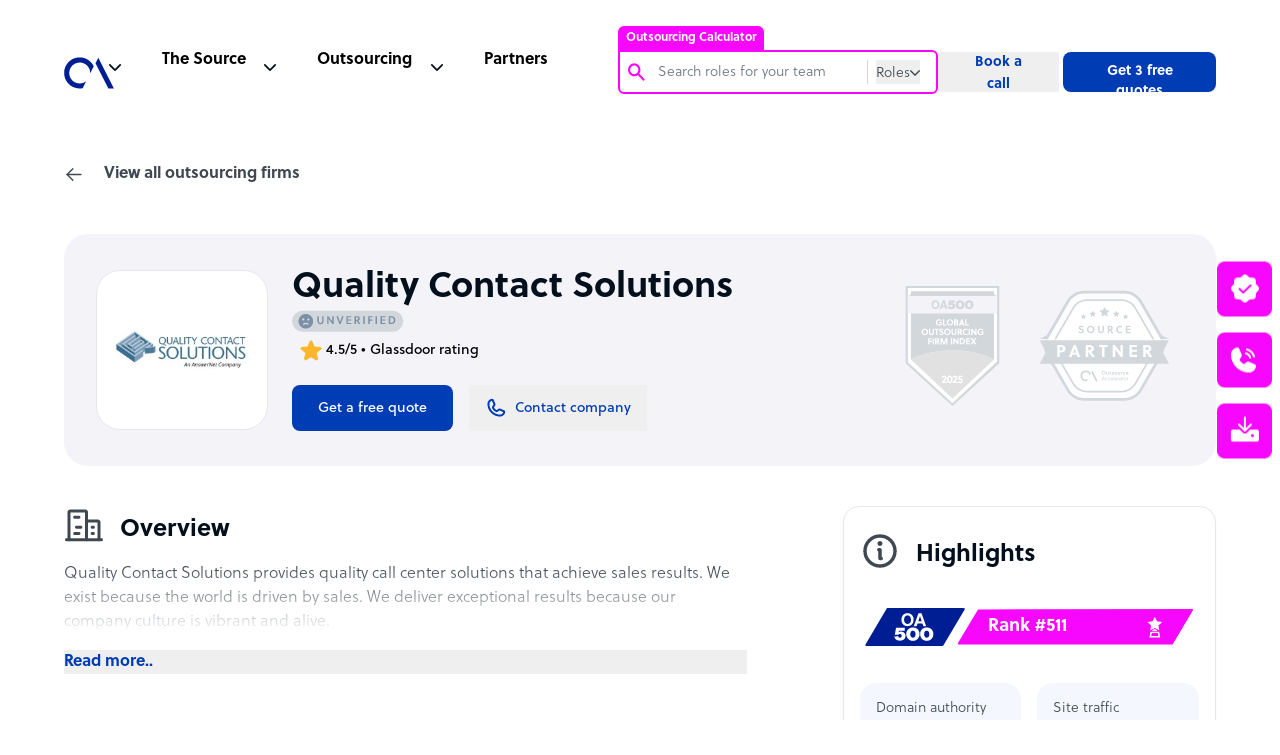

--- FILE ---
content_type: text/html; charset=UTF-8
request_url: https://www.outsourceaccelerator.com/company/quality-contact-solutions/
body_size: 26526
content:
<!doctype html><html lang="en-US"><head><meta charset="UTF-8"><meta name="google-site-verification" content="87KbadBKjKv6_WPoXaNmZUqVngh_E2Ns2t9ywJVvo60" /><meta name="viewport" content="width=device-width, initial-scale=1"><link rel="profile" href="https://gmpg.org/xfn/11"><meta name='robots' content='max-image-preview:large' /> <!-- This site is optimized with the Yoast SEO plugin v15.6.2 - https://yoast.com/wordpress/plugins/seo/ --><link media="all" href="https://www.outsourceaccelerator.com/wp-content/cache/autoptimize/css/autoptimize_c6007dd8c528e14323679d1398adb245.css" rel="stylesheet" /><link media="screen" href="https://www.outsourceaccelerator.com/wp-content/cache/autoptimize/css/autoptimize_fa3a2aae0a788e8dbefc01ad00afd711.css" rel="stylesheet" /><title>Quality Contact Solutions | Outsource Accelerator</title><meta name="description" content="Quality Contact Solutions provides quality call center solutions that achieve sales results. We exist because the world is driven by sales. We deliver" /><meta name="robots" content="index, follow, max-snippet:-1, max-image-preview:large, max-video-preview:-1" /><link rel="canonical" href="https://www.outsourceaccelerator.com/company/quality-contact-solutions/" /><meta property="og:locale" content="en_US" /><meta property="og:type" content="article" /><meta property="og:title" content="Quality Contact Solutions | Outsource Accelerator" /><meta property="og:description" content="Quality Contact Solutions provides quality call center solutions that achieve sales results. We exist because the world is driven by sales. We deliver" /><meta property="og:url" content="https://www.outsourceaccelerator.com/company/quality-contact-solutions/" /><meta property="og:site_name" content="Outsource Accelerator" /><meta property="article:publisher" content="https://www.facebook.com/outsourceaccelerator/" /><meta property="article:modified_time" content="2022-11-29T07:31:17+00:00" /><meta property="og:image" content="https://www.outsourceaccelerator.com/wp-content/uploads/2021/11/Quality-Contact-Solutions.png" /><meta property="og:image:width" content="200" /><meta property="og:image:height" content="200" /><meta name="twitter:card" content="summary" /><meta name="twitter:site" content="@outsourceaccel" /> <script type="application/ld+json" class="yoast-schema-graph">{"@context":"https://schema.org","@graph":[{"@type":"Organization","@id":"https://www.outsourceaccelerator.com/#organization","name":"Outsource Accelerator","url":"https://www.outsourceaccelerator.com/","sameAs":["https://www.facebook.com/outsourceaccelerator/","https://www.linkedin.com/company/outsourceaccelerator","https://www.youtube.com/@OutsourceAccelerator","https://twitter.com/outsourceaccel"],"logo":{"@type":"ImageObject","@id":"https://www.outsourceaccelerator.com/#logo","inLanguage":"en-US","url":"https://www.outsourceaccelerator.com/wp-content/uploads/2022/05/outsource-accelerator-logo.png","width":250,"height":250,"caption":"Outsource Accelerator"},"image":{"@id":"https://www.outsourceaccelerator.com/#logo"}},{"@type":"WebSite","@id":"https://www.outsourceaccelerator.com/#website","url":"https://www.outsourceaccelerator.com/","name":"Outsource Accelerator","description":"Global BPO, Outsourcing &amp; Offshore Experts","publisher":{"@id":"https://www.outsourceaccelerator.com/#organization"},"potentialAction":[{"@type":"SearchAction","target":"https://www.outsourceaccelerator.com/?s={search_term_string}","query-input":"required name=search_term_string"}],"inLanguage":"en-US"},{"@type":"ImageObject","@id":"https://www.outsourceaccelerator.com/company/quality-contact-solutions/#primaryimage","inLanguage":"en-US","url":"https://www.outsourceaccelerator.com/wp-content/uploads/2021/11/Quality-Contact-Solutions.png","width":200,"height":200},{"@type":"WebPage","@id":"https://www.outsourceaccelerator.com/company/quality-contact-solutions/#webpage","url":"https://www.outsourceaccelerator.com/company/quality-contact-solutions/","name":"Quality Contact Solutions | Outsource Accelerator","isPartOf":{"@id":"https://www.outsourceaccelerator.com/#website"},"primaryImageOfPage":{"@id":"https://www.outsourceaccelerator.com/company/quality-contact-solutions/#primaryimage"},"datePublished":"2021-11-12T16:22:27+00:00","dateModified":"2022-11-29T07:31:17+00:00","description":"Quality Contact Solutions provides quality call center solutions that achieve sales results. We exist because the world is driven by sales. We deliver","breadcrumb":{"@id":"https://www.outsourceaccelerator.com/company/quality-contact-solutions/#breadcrumb"},"inLanguage":"en-US","potentialAction":[{"@type":"ReadAction","target":["https://www.outsourceaccelerator.com/company/quality-contact-solutions/"]}]},{"@type":"BreadcrumbList","@id":"https://www.outsourceaccelerator.com/company/quality-contact-solutions/#breadcrumb","itemListElement":[{"@type":"ListItem","position":1,"item":{"@type":"WebPage","@id":"https://www.outsourceaccelerator.com/","url":"https://www.outsourceaccelerator.com/","name":"Home"}},{"@type":"ListItem","position":2,"item":{"@type":"WebPage","@id":"https://www.outsourceaccelerator.com/company/","url":"https://www.outsourceaccelerator.com/company/","name":"Companies"}},{"@type":"ListItem","position":3,"item":{"@type":"WebPage","@id":"https://www.outsourceaccelerator.com/company/quality-contact-solutions/","url":"https://www.outsourceaccelerator.com/company/quality-contact-solutions/","name":"Quality Contact Solutions"}}]}]}</script> <!-- / Yoast SEO plugin. --><link rel='dns-prefetch' href='//cdnjs.cloudflare.com' /><link rel='dns-prefetch' href='//www.google.com' /><link href='https://fonts.gstatic.com' crossorigin='anonymous' rel='preconnect' /><link href='https://fonts.googleapis.com' rel='preconnect' /><link href='https://cdnjs.cloudflare.com' rel='preconnect' /><link rel="alternate" type="application/rss+xml" title="Outsource Accelerator &raquo; Feed" href="https://www.outsourceaccelerator.com/feed/" /><link rel='stylesheet' id='swiper-style-css'  href='https://cdnjs.cloudflare.com/ajax/libs/Swiper/3.4.1/css/swiper.min.css' media='all' /> <script src='https://www.outsourceaccelerator.com/wp-includes/js/jquery/jquery.min.js' id='jquery-core-js'></script> <link rel="https://api.w.org/" href="https://www.outsourceaccelerator.com/wp-json/" /><link rel="alternate" type="application/json" href="https://www.outsourceaccelerator.com/wp-json/wp/v2/bpo/59984" /><link rel="EditURI" type="application/rsd+xml" title="RSD" href="https://www.outsourceaccelerator.com/xmlrpc.php?rsd" /><link rel="wlwmanifest" type="application/wlwmanifest+xml" href="https://www.outsourceaccelerator.com/wp-includes/wlwmanifest.xml" /><meta name="generator" content="WordPress 5.7.14" /><meta name="generator" content="Seriously Simple Podcasting 2.2.4" /><link rel='shortlink' href='https://www.outsourceaccelerator.com/?p=59984' /><link rel="alternate" type="application/json+oembed" href="https://www.outsourceaccelerator.com/wp-json/oembed/1.0/embed?url=https%3A%2F%2Fwww.outsourceaccelerator.com%2Fcompany%2Fquality-contact-solutions%2F" /><link rel="alternate" type="text/xml+oembed" href="https://www.outsourceaccelerator.com/wp-json/oembed/1.0/embed?url=https%3A%2F%2Fwww.outsourceaccelerator.com%2Fcompany%2Fquality-contact-solutions%2F&#038;format=xml" /> <script>function expand(param) {
		param.style.display = (param.style.display == "none") ? "block" : "none";
	}
	function read_toggle(id, more, less) {
		el = document.getElementById("readlink" + id);
		el.innerHTML = (el.innerHTML == more) ? less : more;
		expand(document.getElementById("read" + id));
	}</script> <link rel="alternate" type="application/rss+xml" title="Podcast RSS feed" href="https://www.outsourceaccelerator.com/feed/podcast" /><link rel="icon" href="https://www.outsourceaccelerator.com/wp-content/uploads/2022/05/outsource-accelerator-logo-150x150.png" sizes="32x32" /><link rel="icon" href="https://www.outsourceaccelerator.com/wp-content/uploads/2022/05/outsource-accelerator-logo-200x200.png" sizes="192x192" /><link rel="apple-touch-icon" href="https://www.outsourceaccelerator.com/wp-content/uploads/2022/05/outsource-accelerator-logo-200x200.png" /><meta name="msapplication-TileImage" content="https://www.outsourceaccelerator.com/wp-content/uploads/2022/05/outsource-accelerator-logo.png" /> <noscript><style id="rocket-lazyload-nojs-css">.rll-youtube-player, [data-lazy-src]{display:none !important;}</style></noscript> <!-- Google Tag Manager --> <script>(function(w,d,s,l,i){w[l]=w[l]||[];w[l].push({'gtm.start':
    new Date().getTime(),event:'gtm.js'});var f=d.getElementsByTagName(s)[0],
    j=d.createElement(s),dl=l!='dataLayer'?'&l='+l:'';j.async=true;j.src=
    'https://www.googletagmanager.com/gtm.js?id='+i+dl;f.parentNode.insertBefore(j,f);
    })(window,document,'script','dataLayer','GTM-PWZRV3N');</script> <!-- Google Analytics --> <script>(function(i,s,o,g,r,a,m){i['GoogleAnalyticsObject']=r;i[r]=i[r]||function(){
    (i[r].q=i[r].q||[]).push(arguments)},i[r].l=1*new Date();a=s.createElement(o),
    m=s.getElementsByTagName(o)[0];a.async=1;a.src=g;m.parentNode.insertBefore(a,m)
    })(window,document,'script','https://www.google-analytics.com/analytics.js','ga');
    
    ga('create', 'UA-100018447-1', 'auto');
    ga('send', 'pageview');</script> <!-- Global site tag (gtag.js) --> <script async src="https://www.googletagmanager.com/gtag/js?id=AW-851243907"></script> <script>window.dataLayer = window.dataLayer || [];
      function gtag(){dataLayer.push(arguments);}
      gtag('js', new Date());
    
      gtag('config', 'AW-851243907');</script> <script>(function (w, d, t, r, u) {
            var f, n, i;
            (w[u] = w[u] || []),
                (f = function () {
                    var o = { ti: "56341522" };
                    (o.q = w[u]), (w[u] = new UET(o)), w[u].push("pageLoad");
                }),
                (n = d.createElement(t)),
                (n.src = r),
                (n.async = 1),
                (n.onload = n.onreadystatechange = function () {
                    var s = this.readyState;
                    (s && s !== "loaded" && s !== "complete") || (f(), (n.onload = n.onreadystatechange = null));
                }),
                (i = d.getElementsByTagName(t)[0]),
                i.parentNode.insertBefore(n, i);
        })(window, document, "script", "//bat.bing.com/bat.js", "uetq");</script> <script>(function () {
		var zi = document.createElement('script');
		zi.type = 'text/javascript';
		zi.async = true;
		zi.referrerPolicy = 'unsafe-url';
		zi.src = 'https://ws.zoominfo.com/pixel/6196408d264b7f001444b278';
		var s = document.getElementsByTagName('script')[0];
		s.parentNode.insertBefore(zi, s);
	})();</script> </head><body class="single" style="background-color: #fff;"><div id="app" class="site"><header id="header" class="header-sticky js-header-height"><nav class="js-header header__nav"><div class="header__nav--container"><div class="header__nav--container--list js-header-padding active"><ul class="header__list"><li class="header__logo"> <a href="https://www.outsourceaccelerator.com/" data-wpel-link="internal"> <svg width="50" height="50" viewBox="0 0 156 156" fill="none" xmlns="http://www.w3.org/2000/svg"> <path fill-rule="evenodd" clip-rule="evenodd" d="M58.0108 128.567C49.0927 130.269 39.8757 129.434 31.4081 126.158C22.9405 122.882 15.5622 117.296 10.1123 110.034C4.66236 102.773 1.35958 94.1278 0.579462 85.0817C-0.200658 76.0363 1.57328 66.9535 5.69952 58.8658C9.82577 50.7784 16.1387 44.0111 23.9203 39.3336C31.702 34.6561 40.64 32.2562 49.718 32.4067C58.7964 32.5572 67.6495 35.252 75.2721 40.1848C82.8948 45.1176 88.9795 52.0903 92.8358 60.3101L81.7406 82.057V81.0864C81.7392 73.6992 79.2364 66.5302 74.6392 60.747C70.042 54.9642 63.6218 50.9087 56.4248 49.2415C49.2279 47.5743 41.6785 48.3936 35.0068 51.5659C28.3351 54.7382 22.9345 60.0765 19.6849 66.7109C16.4354 73.345 15.5286 80.8848 17.1122 88.1006C18.6958 95.3158 22.6766 101.783 28.4057 106.447C34.1349 111.11 41.2747 113.697 48.6617 113.784C56.0487 113.87 63.2474 111.453 69.0844 106.925L58.0108 128.567Z" fill="#001E94" /> <path fill-rule="evenodd" clip-rule="evenodd" d="M138.439 129.6L98.3625 50.6496L107.031 33.7753L155.714 129.6H138.439Z" fill="#001E94" /> </svg> </a></li><li class="header__nav--menu js-header-content"><ul class="header__list-desktop"><li class="header__nav--search"><div id="oa-calc-header"><div><div class="oa-calc-header__container js-header-search-container"> <span class="oa-calc-header__label active js-oa-calc-label">Outsourcing Calculator</span><div class="oa-calc-header__search-content js-search-border-radius"><div class="oa-calc-header__search"><div class="oa-calc-header__search-icon"> <img src="data:image/svg+xml,%3Csvg%20xmlns='http://www.w3.org/2000/svg'%20viewBox='0%200%200%200'%3E%3C/svg%3E" data-lazy-src="https://www.outsourceaccelerator.com/wp-content/themes/oav3/assets/img/icons/search-magnifying-pink.svg"><noscript><img src="https://www.outsourceaccelerator.com/wp-content/themes/oav3/assets/img/icons/search-magnifying-pink.svg"></noscript></div><div class="oa-calc-header__input"> <input autocomplete="off" type="text" name="search-roles" value="" class="oa-calc-header__input-field oa-calc-header__input-roles js-search-input-field-roles" placeholder="Search roles for your team" pattern="^(?!\s).{3,}(?<!\s)$" oninvalid="setCustomValidity('Input must contain atleast 3 characters. Leading whitespace, trailing whitespace is not allowed.')" oninput="setCustomValidity('')" required><form class="js-header-search-form" method="get" role="search" action="https://www.outsourceaccelerator.com"> <input autocomplete="off" type="text" name="s" value="" class="oa-calc-header__input-field oa-calc-header__input-web js-search-input-field-web js-header-search-input" placeholder="Search" pattern="^(?!\s).{3,}(?<!\s)$" oninvalid="setCustomValidity('Input must contain atleast 3 characters. Leading whitespace, trailing whitespace is not allowed.')" oninput="setCustomValidity('')" required></form></div></div><div class="oa-calc-header__btns"> <button type="button" class="oa-calc-header__role-btn js-oa-calc-btn"> <span class="js-oa-calc-btn-text">Roles</span> <img src="data:image/svg+xml,%3Csvg%20xmlns='http://www.w3.org/2000/svg'%20viewBox='0%200%200%200'%3E%3C/svg%3E" class="oa-calc-header__btn-icon js-caret-down-icon" data-lazy-src="https://www.outsourceaccelerator.com/wp-content/themes/oav3/assets/img/icons/caret-down-gray-2.svg"><noscript><img src="https://www.outsourceaccelerator.com/wp-content/themes/oav3/assets/img/icons/caret-down-gray-2.svg" class="oa-calc-header__btn-icon js-caret-down-icon"></noscript> </button><div class="oa-calc-header__radio-btns js-show-search-mode"><fieldset class="oa-calc-header__radio-field"><div class="oa-calc-header__radio-content"><div class="oa-calc-header__radio-type"> <input id="roles" name="search-mode" type="radio" value="Roles" checked class="oa-calc-header__radio-input"> <label for="roles" class="oa-calc-header__radio-label">Roles</label></div><div class="oa-calc-header__radio-type"> <input id="website" name="search-mode" type="radio" value="Website" class="oa-calc-header__radio-input"> <label for="website" class="oa-calc-header__radio-label">Website</label></div></div></fieldset></div></div></div><div class="oa-calc-header__search-roles js-show-search-roles-lists"><ul class="oa-calc-header__search-lists js-search-roles-lists"></ul></div></div></div></div></li><li class="header__nav--source"><div class="js-header-nav header__nav--dropdown"><span>The Source</span></div><div class="js-header-nav-dropdown header__dropdown hide"><div class="header__dropdown--megamenu"><div class="header__dropdown--wrapper"><div class="header__dropdown--container"><ul class="header__dropdown--list"><li class="header__dropdown--listlogo"> <a href="/source/" data-wpel-link="internal"><div class="header__dropdown--item-source"> <span class="header__svg-holder"> <svg width="20" height="20" viewBox="0 0 20 20" stroke="#F807FF" fill="none" xmlns="http://www.w3.org/2000/svg" class="header__svg"> <path d="M3.125 10H16.875" stroke-width="1.5" stroke-linecap="round" stroke-linejoin="round" /> <path d="M3.125 5H16.875" stroke-width="1.5" stroke-linecap="round" stroke-linejoin="round" /> <path d="M3.125 15H16.875" stroke-width="1.5" stroke-linecap="round" stroke-linejoin="round" /> </svg> </span><div><h5>The Source</h5><p>The go-to source for outsourcing information, news and guides</p></div></div> </a></li><li class="header__dropdown--news"> <a href="https://news.outsourceaccelerator.com/" data-wpel-link="external" rel="nofollow noopener"><div class="header__dropdown--item"> <span class="header__svg-holder"> <svg width="20" height="20" viewBox="0 0 20 20" fill="none" stroke="#3F4851" xmlns="http://www.w3.org/2000/svg" class="header__svg"> <path d="M7.5 8.75H13.75" stroke-linecap="round" stroke-linejoin="round" /> <path d="M7.5 11.25H13.75" stroke-linecap="round" stroke-linejoin="round" /> <path d="M2.5 15.625C2.83152 15.625 3.14946 15.4933 3.38388 15.2589C3.6183 15.0245 3.75 14.7065 3.75 14.375V5C3.75 4.83424 3.81585 4.67527 3.93306 4.55806C4.05027 4.44085 4.20924 4.375 4.375 4.375H16.875C17.0408 4.375 17.1997 4.44085 17.3169 4.55806C17.4342 4.67527 17.5 4.83424 17.5 5V14.375C17.5 14.7065 17.3683 15.0245 17.1339 15.2589C16.8995 15.4933 16.5815 15.625 16.25 15.625H2.5Z" stroke-linecap="round" stroke-linejoin="round" /> <path d="M2.5 15.625C2.16848 15.625 1.85054 15.4933 1.61612 15.2589C1.3817 15.0245 1.25 14.7065 1.25 14.375V6.875" stroke-linecap="round" stroke-linejoin="round" /> </svg> </span><div><h5>News</h5><p>Thousands of news articles covering the entire industry</p></div></div> </a></li><li class="header__dropdown--podcast"> <a href="/source/podcasts/" data-wpel-link="internal"><div class="header__dropdown--item"> <span class="header__svg-holder"> <svg width="20" height="20" viewBox="0 0 20 20" stroke="#3F4851" fill="none" xmlns="http://www.w3.org/2000/svg" class="header__svg"> <path d="M10 12.5C11.3807 12.5 12.5 11.3807 12.5 10C12.5 8.61929 11.3807 7.5 10 7.5C8.61929 7.5 7.5 8.61929 7.5 10C7.5 11.3807 8.61929 12.5 10 12.5Z" stroke-width="1.5" stroke-linecap="round" stroke-linejoin="round" /> <path d="M6.02256 13.9775C5.49966 13.4555 5.08482 12.8355 4.80178 12.153C4.51874 11.4705 4.37305 10.7389 4.37305 10C4.37305 9.26113 4.51874 8.52952 4.80178 7.84702C5.08482 7.16452 5.49966 6.54453 6.02256 6.02252" stroke-width="1.5" stroke-linecap="round" stroke-linejoin="round" /> <path d="M13.9775 6.02252C14.5004 6.54453 14.9153 7.16452 15.1983 7.84702C15.4814 8.52952 15.6271 9.26113 15.6271 10C15.6271 10.7389 15.4814 11.4705 15.1983 12.153C14.9153 12.8355 14.5004 13.4555 13.9775 13.9775" stroke-width="1.5" stroke-linecap="round" stroke-linejoin="round" /> <path d="M3.81298 16.1872C2.99958 15.3752 2.35427 14.4107 1.91399 13.3491C1.4737 12.2874 1.24707 11.1493 1.24707 9.99999C1.24707 8.85065 1.4737 7.71258 1.91399 6.65092C2.35427 5.58925 2.99958 4.62482 3.81298 3.81281" stroke-width="1.5" stroke-linecap="round" stroke-linejoin="round" /> <path d="M16.187 3.81281C17.0004 4.62482 17.6457 5.58925 18.086 6.65092C18.5263 7.71258 18.7529 8.85065 18.7529 9.99999C18.7529 11.1493 18.5263 12.2874 18.086 13.3491C17.6457 14.4107 17.0004 15.3752 16.187 16.1872" stroke-width="1.5" stroke-linecap="round" stroke-linejoin="round" /> </svg> </span><div><h5>Podcast</h5><p>The leading remote work and outsourcing podcast</p></div></div> </a></li><li class="header__dropdown--lists"> <a href="/directory/" data-wpel-link="internal"><div class="header__dropdown--item"> <span class="header__svg-holder"> <svg width="20" height="20" xmlns="http://www.w3.org/2000/svg" fill="none" viewBox="0 0 20 20" stroke-width="1.5" stroke="currentColor" class="header__svg"> <path stroke-linecap="round" stroke-linejoin="round" d="M8.25 6.75h12M8.25 12h12m-12 5.25h12M3.75 6.75h.007v.008H3.75V6.75zm.375 0a.375.375 0 11-.75 0 .375.375 0 01.75 0zM3.75 12h.007v.008H3.75V12zm.375 0a.375.375 0 11-.75 0 .375.375 0 01.75 0zm-.375 5.25h.007v.008H3.75v-.008zm.375 0a.375.375 0 11-.75 0 .375.375 0 01.75 0z" /> </svg> </span><div><h5>BPO Directory</h5><p>Browse 4,000+ outsourcing firms</p></div></div> </a></li></ul><ul class="header__dropdown--list"><li class="header__dropdown--book"> <a href="/source/whitepapers/" data-wpel-link="internal"><div class="header__dropdown--item"> <span class="header__svg-holder"> <svg width="20" height="20" viewBox="0 0 20 20" stroke="#3F4851" fill="none" xmlns="http://www.w3.org/2000/svg" class="header__svg"> <path d="M3.75 16.875C3.75 16.3777 3.94754 15.9008 4.29917 15.5492C4.65081 15.1975 5.12772 15 5.625 15H16.25V2.5H5.625C5.12772 2.5 4.65081 2.69754 4.29917 3.04917C3.94754 3.40081 3.75 3.87772 3.75 4.375V16.875Z" stroke-linecap="round" stroke-linejoin="round" /> <path d="M3.75 16.875V17.5H15" stroke-linecap="round" stroke-linejoin="round" /> </svg> </span><div><h5>White Papers</h5><p>A wide array of outsourcing white papers</p></div></div> </a></li><li class="header__dropdown--notepad"> <a href="/source/articles/" data-wpel-link="internal"><div class="header__dropdown--item"> <span class="header__svg-holder"> <svg width="20" height="20" viewBox="0 0 20 20" stroke="#3F4851" fill="none" xmlns="http://www.w3.org/2000/svg" class="header__svg"> <path d="M7.5 10.0005H12.5" stroke-linecap="round" stroke-linejoin="round" /> <path d="M7.5 12.5005H12.5" stroke-linecap="round" stroke-linejoin="round" /> <path d="M4.375 3.12549H15.625C15.7908 3.12549 15.9497 3.19134 16.0669 3.30855C16.1842 3.42576 16.25 3.58473 16.25 3.75049V15.6255C16.25 16.1228 16.0525 16.5997 15.7008 16.9513C15.3492 17.3029 14.8723 17.5005 14.375 17.5005H5.625C5.12772 17.5005 4.65081 17.3029 4.29917 16.9513C3.94754 16.5997 3.75 16.1228 3.75 15.6255V3.75049C3.75 3.58473 3.81585 3.42576 3.93306 3.30855C4.05027 3.19134 4.20924 3.12549 4.375 3.12549Z" stroke-linecap="round" stroke-linejoin="round" /> <path d="M6.25 1.87549V4.37549" stroke-linecap="round" stroke-linejoin="round" /> <path d="M10 1.87549V4.37549" stroke-linecap="round" stroke-linejoin="round" /> <path d="M13.75 1.87549V4.37549" stroke-linecap="round" stroke-linejoin="round" /> </svg> </span><div><h5>Articles</h5><p>Read hundreds of articles on everything outsourcing</p></div></div> </a></li><li class="header__dropdown--notebook"> <a href="/source/guides/" data-wpel-link="internal"><div class="header__dropdown--item"> <span class="header__svg-holder"> <svg width="20" height="20" viewBox="0 0 20 20" stroke="#3F4851" fill="none" xmlns="http://www.w3.org/2000/svg" class="header__svg"> <path d="M8.75 8.75H13.75" stroke-linecap="round" stroke-linejoin="round" /> <path d="M8.75 11.25H13.75" stroke-linecap="round" stroke-linejoin="round" /> <path d="M16.25 3.125H3.75C3.40482 3.125 3.125 3.40482 3.125 3.75V16.25C3.125 16.5952 3.40482 16.875 3.75 16.875H16.25C16.5952 16.875 16.875 16.5952 16.875 16.25V3.75C16.875 3.40482 16.5952 3.125 16.25 3.125Z" stroke-linecap="round" stroke-linejoin="round" /> <path d="M6.25 3.125V16.875" stroke-linecap="round" stroke-linejoin="round" /> </svg> </span><div><h5>Guides</h5><p>Ultimate guides to the outsourcing industry</p></div></div> </a></li><li class="header__dropdown--playcircle"> <a href="/source/videos/" data-wpel-link="internal"><div class="header__dropdown--item"> <span class="header__svg-holder"> <svg width="20" height="20" viewBox="0 0 20 20" stroke="#3F4851" fill="none" xmlns="http://www.w3.org/2000/svg" class="header__svg"> <path d="M10 17.5C14.1421 17.5 17.5 14.1421 17.5 10C17.5 5.85786 14.1421 2.5 10 2.5C5.85786 2.5 2.5 5.85786 2.5 10C2.5 14.1421 5.85786 17.5 10 17.5Z" stroke-linecap="round" stroke-linejoin="round" /> <path d="M12.5 10L8.75 7.5V12.5L12.5 10Z" stroke-linecap="round" stroke-linejoin="round" /> </svg> </span><div><h5>Videos</h5><p>Get an inside view of the BPO industry</p></div></div> </a></li></ul></div><div class="header__dropdown--buttons"><h4>Get started today</h4><ul><li class="header__dropdown--button header__button--active"> <a href="https://calculator.outsourceaccelerator.com/" data-wpel-link="external" rel="nofollow noopener"><div class="header__button--calc"><h5>Try the Outsourcing Calculator <span class="header__calc-new">NEW</span></h5><p>Get instant pricing for your offshore team. <strong>Save up to 70%</strong> on staff costs.</p></div> </a></li><li optin-trigger="quote" class="header__dropdown--button"><div class="header__button--quotes"><h5>Get 3 free quotes</h5><p>Find out what you can save: 3 quotes, expert insight, 4,000+ BPOs</p></div></li><li optin-trigger="booking" optin class="header__dropdown--button"><div class="header__button--call"><h5>Book a call</h5><p>Outsource the right way. Chat with an outsourcing expert today!</p></div></li><li optin-trigger="toolkit" class="header__dropdown--button"><div class="header__button--toolkit"><h5>Complete Outsourcing Toolkit</h5><p>Download the outsourcing toolkit – plus all the key resources you need</p></div></li></ul></div></div><div class="header__dropdown--articles"><h4>Industry updates</h4><ul><li> <a href="/guide/top-40-bpo-companies-in-the-philippines/" data-wpel-link="internal"><div class="header__articles--image image-container"> <img src="data:image/svg+xml,%3Csvg%20xmlns='http://www.w3.org/2000/svg'%20viewBox='0%200%200%200'%3E%3C/svg%3E" data-lazy-src="https://www.outsourceaccelerator.com/wp-content/themes/oav3/assets/img/top-40-bpo.png"><noscript><img src="https://www.outsourceaccelerator.com/wp-content/themes/oav3/assets/img/top-40-bpo.png"></noscript></div><div class="header__articles--text"> <span>Top 40 BPO companies in the<br>Philippines</span><p>Read more</p></div> </a></li><li> <a href="/articles/philippines-the-top-outsourcing-destination/" data-wpel-link="internal"><div class="header__articles--image image-container"> <img src="data:image/svg+xml,%3Csvg%20xmlns='http://www.w3.org/2000/svg'%20viewBox='0%200%200%200'%3E%3C/svg%3E" data-lazy-src="https://www.outsourceaccelerator.com/wp-content/themes/oav3/assets/img/philippines-top-outsourcing.png"><noscript><img src="https://www.outsourceaccelerator.com/wp-content/themes/oav3/assets/img/philippines-top-outsourcing.png"></noscript></div><div class="header__articles--text"> <span>Philippines: the top outsourcing destination</span><p>Read more</p></div> </a></li><li> <a href="/articles/outsourcing-calculator/" data-wpel-link="internal"><div class="header__articles--image image-container"> <img src="data:image/svg+xml,%3Csvg%20xmlns='http://www.w3.org/2000/svg'%20viewBox='0%200%200%200'%3E%3C/svg%3E" data-lazy-src="https://www.outsourceaccelerator.com/wp-content/themes/oav3/assets/img/outsourcing-cost-calculator.png"><noscript><img src="https://www.outsourceaccelerator.com/wp-content/themes/oav3/assets/img/outsourcing-cost-calculator.png"></noscript></div><div class="header__articles--text"> <span>Outsource Accelerator’s Outsourcing Cost Calculator</span><p>Read more</p></div> </a></li></ul></div></div></div></li><li class="header__nav--outsource"><div class="js-header-nav header__nav--dropdown"><span>Outsourcing</span></div><div class="js-header-nav-dropdown header__dropdown"><div class="header__dropdown--megamenu"><div class="header__dropdown--wrapper"><div class="header__outsource"><div class="header__outsource--container"><h4>Sectors</h4><ul><li class="header__outsource--list header__sectors--1"><a href="/articles/real-estate/" data-wpel-link="internal">Real Estate</a></li><li class="header__outsource--list header__sectors--2"><a href="https://www.outsourceaccelerator.com/business/financial-services/" data-wpel-link="internal">Financial Services</a></li><li class="header__outsource--list header__sectors--3"><a href="https://www.outsourceaccelerator.com/business/hospitality/" data-wpel-link="internal">Hospitality</a></li><li class="header__outsource--list header__sectors--4"><a href="/articles/outsource-legal-services/" data-wpel-link="internal">Legal</a></li><li class="header__outsource--list header__sectors--5"><a href="/articles/telecommunications/" data-wpel-link="internal">Telecommunications</a></li><li class="header__outsource--list header__sectors--6"><a href="https://www.outsourceaccelerator.com/business/healthcare/" data-wpel-link="internal">Healthcare</a></li><li class="header__outsource--list header__sectors--7"><a href="https://www.outsourceaccelerator.com/business/transportation/" data-wpel-link="internal">Transportation</a></li><li class="header__outsource--list header__sectors--8"><a href="https://www.outsourceaccelerator.com/business/utilities-energy/" data-wpel-link="internal">Utilities Energy</a></li><li class="header__outsource--list header__sectors--9"><a href="https://www.outsourceaccelerator.com/business/travel/" data-wpel-link="internal">Travel</a></li></ul></div><div class="header__outsource--container"><h4>Roles</h4><ul><li class="header__outsource--list header__roles--1"><a href="/articles/customer-service/" data-wpel-link="internal">Customer Service</a></li><li class="header__outsource--list header__roles--2"><a href="/articles/design-graphics/" data-wpel-link="internal">Design and Graphics</a></li><li class="header__outsource--list header__roles--3"><a href="/articles/outsourcing-digital-marketing/" data-wpel-link="internal">Digital Marketing</a></li><li class="header__outsource--list header__roles--4"><a href="https://www.outsourceaccelerator.com/business/finance-accounting/" data-wpel-link="internal">Finance and Accounting</a></li><li class="header__outsource--list header__roles--5"><a href="/articles/human-resource-bpo/" data-wpel-link="internal">Human Resources</a></li><li class="header__outsource--list header__roles--6"><a href="/articles/lead-generation-sales/" data-wpel-link="internal">Lead Generation & Sales</a></li><li class="header__outsource--list header__roles--7"><a href="/articles/outsourced-payroll-solutions/" data-wpel-link="internal">Payroll</a></li><li class="header__outsource--list header__roles--8"><a href="https://www.outsourceaccelerator.com/business/software-development/" data-wpel-link="internal">Software Development</a></li><li class="header__outsource--list header__roles--9"><a href="/articles/virtual-assistant-services/" data-wpel-link="internal">Virtual Assistant Services</a></li></ul></div></div><div class="header__dropdown--buttons"><h4>Get started today</h4><ul><li class="header__dropdown--button header__button--active"> <a href="https://calculator.outsourceaccelerator.com/" data-wpel-link="external" rel="nofollow noopener"><div class="header__button--calc"><h5>Try the Outsourcing Calculator <span class="header__calc-new">NEW</span></h5><p>Get instant pricing for your offshore team. <strong>Save up to 70%</strong> on staff costs.</p></div> </a></li><li optin-trigger="quote" class="header__dropdown--button"><div class="header__button--quotes"><h5>Get 3 free quotes</h5><p>Find out what you can save: 3 quotes, expert insight, 4,000+ BPOs</p></div></li><li optin-trigger="booking" optin class="header__dropdown--button"><div class="header__button--call"><h5>Book a call</h5><p>Outsource the right way. Chat with an outsourcing expert today!</p></div></li><li optin-trigger="toolkit" class="header__dropdown--button"><div class="header__button--toolkit"><h5>Complete Outsourcing Toolkit</h5><p>Download the outsourcing toolkit – plus all the key resources you need</p></div></li></ul></div></div><div class="header__dropdown--articles"><h4>Industry updates</h4><ul><li> <a href="/guide/top-40-bpo-companies-in-the-philippines/" data-wpel-link="internal"><div class="header__articles--image image-container"> <img src="data:image/svg+xml,%3Csvg%20xmlns='http://www.w3.org/2000/svg'%20viewBox='0%200%200%200'%3E%3C/svg%3E" data-lazy-src="https://www.outsourceaccelerator.com/wp-content/themes/oav3/assets/img/top-40-bpo.png"><noscript><img src="https://www.outsourceaccelerator.com/wp-content/themes/oav3/assets/img/top-40-bpo.png"></noscript></div><div class="header__articles--text"> <span>Top 40 BPO companies in the<br>Philippines</span><p>Read more</p></div> </a></li><li> <a href="/articles/philippines-the-top-outsourcing-destination/" data-wpel-link="internal"><div class="header__articles--image image-container"> <img src="data:image/svg+xml,%3Csvg%20xmlns='http://www.w3.org/2000/svg'%20viewBox='0%200%200%200'%3E%3C/svg%3E" data-lazy-src="https://www.outsourceaccelerator.com/wp-content/themes/oav3/assets/img/philippines-top-outsourcing.png"><noscript><img src="https://www.outsourceaccelerator.com/wp-content/themes/oav3/assets/img/philippines-top-outsourcing.png"></noscript></div><div class="header__articles--text"> <span>Philippines: the top outsourcing destination</span><p>Read more</p></div> </a></li><li> <a href="/articles/outsourcing-calculator/" data-wpel-link="internal"><div class="header__articles--image image-container"> <img src="data:image/svg+xml,%3Csvg%20xmlns='http://www.w3.org/2000/svg'%20viewBox='0%200%200%200'%3E%3C/svg%3E" data-lazy-src="https://www.outsourceaccelerator.com/wp-content/themes/oav3/assets/img/outsourcing-cost-calculator.png"><noscript><img src="https://www.outsourceaccelerator.com/wp-content/themes/oav3/assets/img/outsourcing-cost-calculator.png"></noscript></div><div class="header__articles--text"> <span>Outsource Accelerator’s Outsourcing Cost Calculator</span><p>Read more</p></div> </a></li></ul></div></div></div></li><li class="header__nav--partners"><div class="js-header-nav header__nav--dropdown"><span>Partners</span></div><div class="js-header-nav-dropdown header__dropdown"><div class="header__dropdown--megamenu"><div class="header__dropdown--wrapper"><div class="header__dropdown--container"><ul class="header__dropdown--list"><li class="header__dropdown--notepencil"> <a href="https://partner.outsourceaccelerator.com/signup?action=list-claim" data-wpel-link="external" rel="nofollow noopener"><div class="header__dropdown--item"> <span class="header__svg-holder"> <svg width="20" height="20" viewBox="0 0 20 20" stroke="#7B90A6" fill="none" xmlns="http://www.w3.org/2000/svg" class="header__svg"> <path d="M10 12.5H7.5V10L15 2.5L17.5 5L10 12.5Z" stroke-width="1.5" stroke-linecap="round" stroke-linejoin="round" /> <path d="M13.125 4.375L15.625 6.875" stroke-width="1.5" stroke-linecap="round" stroke-linejoin="round" /> <path d="M16.875 9.375V16.25C16.875 16.4158 16.8092 16.5747 16.6919 16.6919C16.5747 16.8092 16.4158 16.875 16.25 16.875H3.75C3.58424 16.875 3.42527 16.8092 3.30806 16.6919C3.19085 16.5747 3.125 16.4158 3.125 16.25V3.75C3.125 3.58424 3.19085 3.42527 3.30806 3.30806C3.42527 3.19085 3.58424 3.125 3.75 3.125H10.625" stroke-width="1.5" stroke-linecap="round" stroke-linejoin="round" /> </svg> </span><div><h5>List/claim your company</h5><p>Register or claim your BPO company page</p></div></div> </a></li><li class="header__dropdown--article"> <a href="/write-for-us/" data-wpel-link="internal"><div class="header__dropdown--item"> <span class="header__svg-holder"> <svg width="20" height="20" viewBox="0 0 20 20" stroke="#7B90A6" fill="none" xmlns="http://www.w3.org/2000/svg" class="header__svg"> <path d="M16.875 3.75H3.125C2.77982 3.75 2.5 4.02982 2.5 4.375V15.625C2.5 15.9702 2.77982 16.25 3.125 16.25H16.875C17.2202 16.25 17.5 15.9702 17.5 15.625V4.375C17.5 4.02982 17.2202 3.75 16.875 3.75Z" stroke-width="1.5" stroke-linecap="round" stroke-linejoin="round" /> <path d="M5.9375 7.5H14.0625" stroke-width="1.5" stroke-linecap="round" stroke-linejoin="round" /> <path d="M5.9375 10H14.0625" stroke-width="1.5" stroke-linecap="round" stroke-linejoin="round" /> <path d="M5.9375 12.5H14.0625" stroke-width="1.5" stroke-linecap="round" stroke-linejoin="round" /> </svg> </span><div><h5>Submit Source article</h5><p>Submit a guest post article to 'The Source'</p></div></div> </a></li><li class="header__dropdown--star"> <a href="https://partner.outsourceaccelerator.com/" data-wpel-link="external" rel="nofollow noopener"><div class="header__dropdown--item"> <span class="header__svg-holder"> <svg width="20" height="20" viewBox="0 0 20 20" stroke="#7B90A6" fill="none" xmlns="http://www.w3.org/2000/svg" class="header__svg"> <path d="M10.3446 14.901L14.2849 17.3974C14.7886 17.7165 15.4139 17.2419 15.2644 16.654L14.126 12.1756C14.0939 12.0509 14.0977 11.9197 14.137 11.797C14.1762 11.6743 14.2492 11.5652 14.3477 11.4822L17.8811 8.54132C18.3453 8.1549 18.1057 7.38439 17.5092 7.34568L12.8949 7.0462C12.7706 7.03732 12.6514 6.99332 12.5511 6.91931C12.4509 6.84531 12.3737 6.74435 12.3286 6.62819L10.6076 2.29436C10.5609 2.17106 10.4777 2.06492 10.3692 1.99002C10.2606 1.91511 10.1319 1.875 10 1.875C9.86813 1.875 9.73938 1.91511 9.63085 1.99002C9.52232 2.06492 9.43914 2.17106 9.39236 2.29436L7.6714 6.62819C7.6263 6.74435 7.54914 6.84531 7.4489 6.91931C7.34865 6.99332 7.22944 7.03732 7.10515 7.0462L2.49078 7.34568C1.89429 7.38439 1.65466 8.1549 2.11894 8.54132L5.65232 11.4822C5.75079 11.5652 5.82383 11.6743 5.86305 11.797C5.90226 11.9197 5.90606 12.0509 5.874 12.1756L4.81824 16.3288C4.63889 17.0343 5.38929 17.6038 5.99369 17.2209L9.65539 14.901C9.75837 14.8354 9.87792 14.8006 10 14.8006C10.1221 14.8006 10.2416 14.8354 10.3446 14.901V14.901Z" stroke-width="1.5" stroke-linecap="round" stroke-linejoin="round" /> </svg> </span><div><h5>Become a Source Partner</h5><p>Promote your BPO, grow traffic & generate inbound leads</p></div></div> </a></li><li class="header__dropdown--newspaperclipping"> <a href="/io-subscribe/" data-wpel-link="internal"><div class="header__dropdown--item"> <span class="header__svg-holder"> <svg width="20" height="20" viewBox="0 0 20 20" stroke="#7B90A6" fill="none" xmlns="http://www.w3.org/2000/svg" class="header__svg"> <path d="M2.5 16.875V4.375C2.5 4.20924 2.56585 4.05027 2.68306 3.93306C2.80027 3.81585 2.95924 3.75 3.125 3.75H16.875C17.0408 3.75 17.1997 3.81585 17.3169 3.93306C17.4342 4.05027 17.5 4.20924 17.5 4.375V16.875L15 15.625L12.5 16.875L10 15.625L7.5 16.875L5 15.625L2.5 16.875Z" stroke-width="1.5" stroke-linecap="round" stroke-linejoin="round" /> <path d="M11.25 8.75H15" stroke-width="1.5" stroke-linecap="round" stroke-linejoin="round" /> <path d="M11.25 11.25H15" stroke-width="1.5" stroke-linecap="round" stroke-linejoin="round" /> <path d="M8.75 7.5H5V12.5H8.75V7.5Z" stroke-width="1.5" stroke-linecap="round" stroke-linejoin="round" /> </svg> </span><div><h5>Subscribe to Inside Outsourcing</h5><p>Subscribe to the leading outsourcing newsletter</p></div></div> </a></li></ul><ul class="header__dropdown--list"><li class="header__dropdown--megaphone"> <a href="/write-for-us/" data-wpel-link="internal"><div class="header__dropdown--item"> <span class="header__svg-holder"> <svg width="20" height="20" viewBox="0 0 20 20" stroke="#7B90A6" fill="none" xmlns="http://www.w3.org/2000/svg" class="header__svg"> <path d="M11.875 6.25V15.9155C11.875 16.0184 11.9004 16.1197 11.949 16.2104C11.9975 16.3011 12.0677 16.3785 12.1533 16.4355L13.0121 17.008C13.0954 17.0636 13.1909 17.0983 13.2904 17.1093C13.39 17.1202 13.4907 17.1071 13.5841 17.071C13.6775 17.0349 13.7609 16.9768 13.8272 16.9017C13.8935 16.8267 13.9408 16.7368 13.9651 16.6396L15 12.5" stroke-width="1.5" stroke-linecap="round" stroke-linejoin="round" /> <path d="M15 12.5C15.8288 12.5 16.6237 12.1708 17.2097 11.5847C17.7958 10.9987 18.125 10.2038 18.125 9.37501C18.125 8.54621 17.7958 7.75135 17.2097 7.1653C16.6237 6.57925 15.8288 6.25001 15 6.25001H11.875C11.875 6.25001 7.62096 6.25001 3.52726 2.8166C3.43622 2.73997 3.32518 2.69093 3.20722 2.67525C3.08926 2.65957 2.96927 2.6779 2.86137 2.72808C2.75346 2.77826 2.66214 2.85821 2.59812 2.95853C2.5341 3.05884 2.50006 3.17535 2.5 3.29435V15.4557C2.50006 15.5747 2.5341 15.6912 2.59812 15.7915C2.66214 15.8918 2.75346 15.9718 2.86137 16.0219C2.96927 16.0721 3.08926 16.0904 3.20722 16.0748C3.32518 16.0591 3.43622 16.01 3.52726 15.9334C7.62096 12.5 11.875 12.5 11.875 12.5H15Z" stroke-width="1.5" stroke-linecap="round" stroke-linejoin="round" /> </svg> </span><div><h5>Submit press release</h5><p>Submit a press release statement from your company</p></div></div> </a></li><li class="header__dropdown--chatcircle"> <a href="/publisher/" data-wpel-link="internal"><div class="header__dropdown--item"> <span class="header__svg-holder"> <svg width="20" height="20" viewBox="0 0 20 20" stroke="#7B90A6" fill="none" xmlns="http://www.w3.org/2000/svg" class="header__svg"> <path d="M7.5 8.75H13.75" stroke-linecap="round" stroke-linejoin="round" /> <path d="M7.5 11.25H13.75" stroke-linecap="round" stroke-linejoin="round" /> <path d="M2.5 15.625C2.83152 15.625 3.14946 15.4933 3.38388 15.2589C3.6183 15.0245 3.75 14.7065 3.75 14.375V5C3.75 4.83424 3.81585 4.67527 3.93306 4.55806C4.05027 4.44085 4.20924 4.375 4.375 4.375H16.875C17.0408 4.375 17.1997 4.44085 17.3169 4.55806C17.4342 4.67527 17.5 4.83424 17.5 5V14.375C17.5 14.7065 17.3683 15.0245 17.1339 15.2589C16.8995 15.4933 16.5815 15.625 16.25 15.625H2.5Z" stroke-linecap="round" stroke-linejoin="round" /> <path d="M2.5 15.625C2.16848 15.625 1.85054 15.4933 1.61612 15.2589C1.3817 15.0245 1.25 14.7065 1.25 14.375V6.875" stroke-linecap="round" stroke-linejoin="round" /> </svg> </span><div><h5>Advertise with OA</h5><p>Promote your brand’s story. Showcase your products and services.</p></div></div> </a></li><li class="header__dropdown--microphone"> <a href="/meet-oa-team/" data-wpel-link="internal"><div class="header__dropdown--item"> <span class="header__svg-holder"> <svg width="20" height="20" viewBox="0 0 20 20" stroke="#7B90A6" fill="none" xmlns="http://www.w3.org/2000/svg" class="header__svg"> <path d="M9.99999 1.875H10C10.8288 1.875 11.6237 2.20424 12.2097 2.79029C12.7958 3.37634 13.125 4.1712 13.125 5V10C13.125 10.8288 12.7958 11.6237 12.2097 12.2097C11.6237 12.7958 10.8288 13.125 10 13.125H9.99999C9.58961 13.125 9.18325 13.0442 8.80411 12.8871C8.42497 12.7301 8.08047 12.4999 7.79029 12.2097C7.50011 11.9195 7.26992 11.575 7.11288 11.1959C6.95583 10.8167 6.875 10.4104 6.875 10V4.99999C6.875 4.17119 7.20424 3.37634 7.79029 2.79029C8.37634 2.20424 9.17119 1.875 9.99999 1.875V1.875Z" stroke-width="1.5" stroke-linecap="round" stroke-linejoin="round" /> <path d="M10 15.625V18.125" stroke-width="1.5" stroke-linecap="round" stroke-linejoin="round" /> <path d="M15.5905 10.625C15.4366 12.0001 14.7814 13.2703 13.75 14.1927C12.7187 15.1151 11.3835 15.625 9.99984 15.625C8.61617 15.625 7.28103 15.115 6.24966 14.1926C5.21829 13.2702 4.56304 12.0001 4.40918 10.625" stroke-width="1.5" stroke-linecap="round" stroke-linejoin="round" /> </svg> </span><div><h5>Invite DG as keynote speaker</h5><p>Invite Derek Gallimore as a keynote and conference speaker</p></div></div> </a></li><li class="header__dropdown--arrowout"> <a href="/sign-up/" data-wpel-link="internal"><div class="header__dropdown--item"> <span class="header__svg-holder"> <svg width="20" height="20" viewBox="0 0 20 20" stroke="#7B90A6" fill="none" xmlns="http://www.w3.org/2000/svg" class="header__svg"> <path d="M12.5 3.75H16.25V7.5" stroke-width="1.5" stroke-linecap="round" stroke-linejoin="round" /> <path d="M11.875 8.125L16.25 3.75" stroke-width="1.5" stroke-linecap="round" stroke-linejoin="round" /> <path d="M7.5 16.25H3.75V12.5" stroke-width="1.5" stroke-linecap="round" stroke-linejoin="round" /> <path d="M8.125 11.875L3.75 16.25" stroke-width="1.5" stroke-linecap="round" stroke-linejoin="round" /> </svg> </span><div><h5>See all services</h5><p>See all partner services and media options</p></div></div> </a></li></ul></div><div class="header__dropdown--buttons"><h4>Get started today</h4><ul><li class="header__dropdown--button header__button--active"> <a href="https://calculator.outsourceaccelerator.com/" data-wpel-link="external" rel="nofollow noopener"><div class="header__button--calc"><h5>Try the Outsourcing Calculator <span class="header__calc-new">NEW</span></h5><p>Get instant pricing for your offshore team. <strong>Save up to 70%</strong> on staff costs.</p></div> </a></li><li optin-trigger="quote" class="header__dropdown--button"><div class="header__button--quotes"><h5>Get 3 free quotes</h5><p>Find out what you can save: 3 quotes, expert insight, 4,000+ BPOs</p></div></li><li optin-trigger="booking" optin class="header__dropdown--button"><div class="header__button--call"><h5>Book a call</h5><p>Outsource the right way. Chat with an outsourcing expert today!</p></div></li><li optin-trigger="toolkit" class="header__dropdown--button"><div class="header__button--toolkit"><h5>Complete Outsourcing Toolkit</h5><p>Download the outsourcing toolkit – plus all the key resources you need</p></div></li></ul></div></div><div class="header__dropdown--articles"><h4>Industry updates</h4><ul><li> <a href="/guide/top-40-bpo-companies-in-the-philippines/" data-wpel-link="internal"><div class="header__articles--image image-container"> <img src="data:image/svg+xml,%3Csvg%20xmlns='http://www.w3.org/2000/svg'%20viewBox='0%200%200%200'%3E%3C/svg%3E" data-lazy-src="https://www.outsourceaccelerator.com/wp-content/themes/oav3/assets/img/top-40-bpo.png"><noscript><img src="https://www.outsourceaccelerator.com/wp-content/themes/oav3/assets/img/top-40-bpo.png"></noscript></div><div class="header__articles--text"> <span>Top 40 BPO companies in the<br>Philippines</span><p>Read more</p></div> </a></li><li> <a href="/articles/philippines-the-top-outsourcing-destination/" data-wpel-link="internal"><div class="header__articles--image image-container"> <img src="data:image/svg+xml,%3Csvg%20xmlns='http://www.w3.org/2000/svg'%20viewBox='0%200%200%200'%3E%3C/svg%3E" data-lazy-src="https://www.outsourceaccelerator.com/wp-content/themes/oav3/assets/img/philippines-top-outsourcing.png"><noscript><img src="https://www.outsourceaccelerator.com/wp-content/themes/oav3/assets/img/philippines-top-outsourcing.png"></noscript></div><div class="header__articles--text"> <span>Philippines: the top outsourcing destination</span><p>Read more</p></div> </a></li><li> <a href="/articles/outsourcing-calculator/" data-wpel-link="internal"><div class="header__articles--image image-container"> <img src="data:image/svg+xml,%3Csvg%20xmlns='http://www.w3.org/2000/svg'%20viewBox='0%200%200%200'%3E%3C/svg%3E" data-lazy-src="https://www.outsourceaccelerator.com/wp-content/themes/oav3/assets/img/outsourcing-cost-calculator.png"><noscript><img src="https://www.outsourceaccelerator.com/wp-content/themes/oav3/assets/img/outsourcing-cost-calculator.png"></noscript></div><div class="header__articles--text"> <span>Outsource Accelerator’s Outsourcing Cost Calculator</span><p>Read more</p></div> </a></li></ul></div></div></div></li><li class="header__nav--blank"></li></ul><div class="header__dropdown--buttons-mobile"><h4>Get started today</h4><ul><li class="header__dropdown--button header__button--active"> <a href="https://calculator.outsourceaccelerator.com/" data-wpel-link="external" rel="nofollow noopener"><div class="header__button--calc"><h5>Try the Outsourcing Calculator <span class="header__calc-new">NEW</span></h5><p>Get instant pricing for your offshore team. <strong>Save up to 70%</strong> on staff costs.</p></div> </a></li><li optin-trigger="quote" class="header__dropdown--button"><div class="header__button--quotes"><h5>Get 3 free quotes</h5><p>Find out what you can save: 3 quotes, expert insight, 4,000+ BPOs</p></div></li><li optin-trigger="booking" optin class="header__dropdown--button"><div class="header__button--call"><h5>Book a call</h5><p>Outsource the right way. Chat with an outsourcing expert today!</p></div></li><li optin-trigger="toolkit" class="header__dropdown--button"><div class="header__button--toolkit"><h5>Download Complete Outsourcing Toolkit</h5><p>The complete outsourcing toolkit – plus all the key resources you need</p></div></li></ul></div></li><li class="header__nav--blank header__nav-blank--mobile"></li><li class="header__nav--book"> <button optin-trigger="booking">Book a call</button></li><li class="header__nav--quotes"> <button optin-trigger="quote">Get 3 free quotes</button></li><li class="header__nav--magnify"> <img class="header__magnify-icon js-header-burger" src="data:image/svg+xml,%3Csvg%20xmlns='http://www.w3.org/2000/svg'%20viewBox='0%200%200%200'%3E%3C/svg%3E" data-lazy-src="https://www.outsourceaccelerator.com/wp-content/themes/oav3/assets/img/icons/magnifying-glass.svg"><noscript><img class="header__magnify-icon js-header-burger" src="https://www.outsourceaccelerator.com/wp-content/themes/oav3/assets/img/icons/magnifying-glass.svg"></noscript></li><li class="header__nav--humburger"><div class="js-header-burger header__burger"> <span class="header__burger--line-1"></span> <span class="header__burger--line-2"></span> <span class="header__burger--line-3"></span></div></li></ul></div></div></nav><div class="header__oi" id="js-oi-banner"><div class="header__oi-container"><div class="header__oi-banner"><div class="header__oi-texts"> <img class="header__oi-icon" src="data:image/svg+xml,%3Csvg%20xmlns='http://www.w3.org/2000/svg'%20viewBox='0%200%200%200'%3E%3C/svg%3E" alt="Icon" data-lazy-src="https://www.outsourceaccelerator.com/wp-content/themes/oav3/assets/img/icons/oi-megaphone.svg"><noscript><img class="header__oi-icon" src="https://www.outsourceaccelerator.com/wp-content/themes/oav3/assets/img/icons/oi-megaphone.svg" alt="Icon"></noscript> <span>Join the upcoming Outsource Insights live session.</span></div></div><div class="header__oi-button"> <button id="js-oi-cta"> <span>Learn more</span> <svg width="16" height="16" viewBox="0 0 16 16" fill="none" xmlns="http://www.w3.org/2000/svg"> <path fill-rule="evenodd" clip-rule="evenodd" d="M9.83441 4.23431C10.1468 3.9219 10.6534 3.9219 10.9658 4.23431L14.1658 7.43431C14.4782 7.74673 14.4782 8.25327 14.1658 8.56569L10.9658 11.7657C10.6534 12.0781 10.1468 12.0781 9.83441 11.7657C9.52199 11.4533 9.52199 10.9467 9.83441 10.6343L11.6687 8.8H2.4001C1.95827 8.8 1.6001 8.44183 1.6001 8C1.6001 7.55817 1.95827 7.2 2.4001 7.2H11.6687L9.83441 5.36569C9.52199 5.05327 9.52199 4.54673 9.83441 4.23431Z" fill="#003CB3" /> </svg> </button> <span id="js-oi-banner-close"> <svg width="32" height="32" viewBox="0 0 32 32" fill="none" xmlns="http://www.w3.org/2000/svg"> <g id="X"> <path id="Vector" d="M17.4141 15.9995L25.707 7.70663C25.8944 7.51906 25.9996 7.26477 25.9995 6.99967C25.9994 6.73456 25.894 6.48034 25.7066 6.29289C25.5191 6.10543 25.2649 6.00008 24.9998 6C24.7347 5.99992 24.4804 6.10511 24.2928 6.29244L15.9999 14.5854L7.70703 6.29244C7.51945 6.10511 7.26517 5.99992 7.00006 6C6.73496 6.00008 6.48074 6.10543 6.29329 6.29289C6.10583 6.48034 6.00048 6.73456 6.0004 6.99967C6.00032 7.26477 6.1055 7.51906 6.29284 7.70663L14.5858 15.9995L6.29284 24.2924C6.19989 24.3853 6.12614 24.4955 6.07581 24.6169C6.02548 24.7382 5.99955 24.8683 5.99951 24.9997C5.99947 25.131 6.02532 25.2611 6.07557 25.3825C6.12583 25.5039 6.1995 25.6142 6.2924 25.7071C6.38529 25.8 6.49558 25.8736 6.61696 25.9239C6.73834 25.9742 6.86843 26 6.99981 26C7.13118 25.9999 7.26125 25.974 7.3826 25.9237C7.50395 25.8733 7.61419 25.7996 7.70703 25.7066L15.9999 17.4137L24.2928 25.7066C24.4804 25.894 24.7347 25.9992 24.9998 25.9991C25.2649 25.999 25.5191 25.8936 25.7066 25.7062C25.894 25.5187 25.9994 25.2645 25.9995 24.9994C25.9996 24.7343 25.8944 24.48 25.707 24.2924L17.4141 15.9995Z" fill="white" /> </g> </svg> </span></div></div></div><div class="header__oi" id="js-oi-banner2"><div class="header__oi-container"><div class="header__oi-banner"><div class="header__oi-texts"> <img src="data:image/svg+xml,%3Csvg%20xmlns='http://www.w3.org/2000/svg'%20viewBox='0%200%200%200'%3E%3C/svg%3E" alt="Icon" data-lazy-src="https://www.outsourceaccelerator.com/wp-content/themes/oav3/assets/img/icons/oi-megaphone.svg"><noscript><img src="https://www.outsourceaccelerator.com/wp-content/themes/oav3/assets/img/icons/oi-megaphone.svg" alt="Icon"></noscript> <span>OA's Zoom room is open! Come chat with our outsourcing expert now.</span></div></div><div class="header__oi-button"> <button id="js-oi-cta2"> <span>Join now</span> <svg width="16" height="16" viewBox="0 0 16 16" fill="none" xmlns="http://www.w3.org/2000/svg"> <path fill-rule="evenodd" clip-rule="evenodd" d="M9.83441 4.23431C10.1468 3.9219 10.6534 3.9219 10.9658 4.23431L14.1658 7.43431C14.4782 7.74673 14.4782 8.25327 14.1658 8.56569L10.9658 11.7657C10.6534 12.0781 10.1468 12.0781 9.83441 11.7657C9.52199 11.4533 9.52199 10.9467 9.83441 10.6343L11.6687 8.8H2.4001C1.95827 8.8 1.6001 8.44183 1.6001 8C1.6001 7.55817 1.95827 7.2 2.4001 7.2H11.6687L9.83441 5.36569C9.52199 5.05327 9.52199 4.54673 9.83441 4.23431Z" fill="#003CB3" /> </svg> </button></div></div></div></header><main id="primary" class="site-main"> <script type="application/ld+json">{
                    "@context": "http://schema.org",
                    "@type": "Organization",
                    "name": "Quality Contact Solutions",
                    "description": "Quality Contact Solutions provides quality call center solutions that achieve sales results. We exist because the world is driven by [&hellip;]",
                    "logo": "https://www.outsourceaccelerator.com/wp-content/uploads/2021/11/Quality-Contact-Solutions.png",
                    "url": "https://www.outsourceaccelerator.com/company/quality-contact-solutions/",
                    "telephone": "1 (866) 963 - 2889",
                    "email": "sales@qualitycontactsolutions.com",
                    "foundingDate": "2006",
                    "numberOfEmployees": "2006",
                    "sameAs": [
                        "https://www.qualitycontactsolutions.com",
                        "http://www.linkedin.com/company/quality-contact-solutions",
                        "https://www.facebook.com/Quality-Contact-Solutions-102181764928481/",
                        ""
                    ],
                    "employee": {
                        "@type": "Person",
                        "name": "Dean Garfinkel",
                        "jobTitle": "Owner",
                        "worksFor": {
                            "@type": "Organization",
                            "name": "Quality Contact Solutions"
                        }
                    }
                }</script> <div id="company-head" class="company-head"><div class="company-head__container"> <a href="/directory/" data-wpel-link="internal">View all outsourcing firms</a><div class="company-head__head"><div data-bg="https://www.outsourceaccelerator.com/wp-content/uploads/2021/11/Quality-Contact-Solutions.png" class="company-head__logo rocket-lazyload"  style="" ></div><div class="company-head__info"><div class="company-name"><h1> Quality Contact Solutions</h1> <span class="company-status" style="background-image:url('https://www.outsourceaccelerator.com/wp-content/themes/oav3/assets/img/icons/oa-company-unverified.svg'"></span></div><div class="company-head__info-org"><div class="assoc-list"></div><div class="glassdoor"> <svg width="22" height="21" viewBox="0 0 22 21" fill="none" xmlns="http://www.w3.org/2000/svg"> <path d="M20.9843 8.10562L20.9843 8.10561C20.9212 7.9074 20.7997 7.73283 20.6359 7.60466C20.4721 7.47649 20.2734 7.40068 20.0658 7.38712L20.0635 7.38697L14.4956 6.99732L14.1819 6.97536L14.0658 6.68308L12.0004 1.48215L11.9991 1.47877L11.9991 1.47877C11.9238 1.28514 11.7918 1.11876 11.6203 1.00144C11.4489 0.884133 11.2461 0.821342 11.0383 0.821289C11.0383 0.821289 11.0383 0.821289 11.0383 0.821289H11.0374C10.8301 0.82174 10.6278 0.884674 10.4569 1.00188C10.2859 1.11915 10.1542 1.28531 10.0791 1.47863L10.0772 1.48361L10.0772 1.48359L7.98098 6.71455L7.86376 7.00708L7.54927 7.02751L2.01234 7.38712C2.01228 7.38713 2.01222 7.38713 2.01216 7.38714C1.80465 7.40073 1.60605 7.47653 1.44225 7.60466C1.27841 7.73282 1.157 7.9074 1.09386 8.10561L1.09211 8.11112L1.09208 8.11111C1.02487 8.31395 1.0203 8.53232 1.07896 8.73779C1.13761 8.94326 1.25678 9.12631 1.42093 9.2631L1.42363 9.26535L1.42362 9.26536L5.68338 12.8659L5.92226 13.0679L5.8452 13.371L4.57811 18.3551L4.57742 18.3578C4.51543 18.5961 4.52683 18.8475 4.61012 19.0792C4.69341 19.3109 4.84472 19.5121 5.04423 19.6564L5.04539 19.6572C5.23561 19.7956 5.46308 19.8735 5.69821 19.8809C5.93333 19.8882 6.16521 19.8246 6.36367 19.6983L6.36452 19.6977L10.7479 16.9209C10.7874 16.894 10.8719 16.8452 10.9889 16.834C11.1324 16.8204 11.2413 16.8696 11.2943 16.8991L11.3069 16.9061L11.3191 16.9138L16.0476 19.9094L16.0492 19.9104C16.2211 20.0203 16.4222 20.0756 16.626 20.0693C16.8299 20.063 17.0271 19.9954 17.1919 19.8751L17.1937 19.8738C17.3668 19.7487 17.4981 19.5742 17.5704 19.3732C17.6427 19.1722 17.6526 18.9541 17.5989 18.7474L17.5974 18.7416L17.5974 18.7416L16.2512 13.2968L16.176 12.9928L16.4167 12.7925L20.6572 9.2631L20.9843 8.10562ZM20.9843 8.10562L20.9861 8.11111M20.9843 8.10562L20.9861 8.11111M20.9861 8.11111C21.0533 8.31395 21.0579 8.53232 20.9992 8.73779C20.9406 8.94317 20.8215 9.12614 20.6575 9.26291L20.9861 8.11111Z" fill="#FCB62D" stroke="#FCB62D" /> </svg> <span> 4.5/5 • Glassdoor rating </span></div></div><div class="company-head__info-cta "> <button class="btn-quote" optin-trigger="quote">Get a free quote</button> <button class="btn-contact js-company-modal-btn"> <svg width="22" height="22" viewBox="0 0 22 22" fill="none" xmlns="http://www.w3.org/2000/svg"> <path d="M7.94718 10.7263C8.66032 12.1843 9.84213 13.3607 11.3033 14.0672C11.4102 14.1179 11.5285 14.1398 11.6465 14.1309C11.7644 14.122 11.878 14.0825 11.9761 14.0163L14.1276 12.5816C14.2228 12.5182 14.3322 12.4795 14.4461 12.469C14.56 12.4585 14.6747 12.4767 14.7798 12.5217L18.8049 14.2467C18.9416 14.3048 19.0558 14.4058 19.1302 14.5344C19.2045 14.663 19.2351 14.8123 19.2173 14.9597C19.09 15.9552 18.6043 16.8702 17.851 17.5334C17.0978 18.1966 16.1286 18.5624 15.125 18.5625C12.0253 18.5625 9.05252 17.3311 6.86069 15.1393C4.66886 12.9475 3.4375 9.97471 3.4375 6.87499C3.43755 5.87139 3.80342 4.90222 4.46659 4.14895C5.12975 3.39568 6.04475 2.90996 7.04026 2.78273C7.18774 2.76489 7.33703 2.79545 7.46562 2.86983C7.59422 2.9442 7.69517 3.05835 7.75325 3.19508L9.47978 7.22365C9.52444 7.32785 9.54264 7.44148 9.53275 7.55442C9.52287 7.66735 9.4852 7.77609 9.42312 7.87095L7.99343 10.0555C7.92836 10.1537 7.88989 10.2672 7.88179 10.3848C7.87368 10.5024 7.89621 10.62 7.94718 10.7263V10.7263Z" stroke="#003CB3" stroke-width="2" stroke-linecap="round" stroke-linejoin="round" /> </svg> <span>Contact company</span> </button></div></div><div class="company-head__badges"><div class="badges"> <a href="/directory/?p=oa500" data-wpel-link="internal"><div data-bg="https://www.outsourceaccelerator.com/wp-content/themes/oav3/assets/img/icons/oa500-badge-2025-inactive.svg" class="badge-oa500 rocket-lazyload" style=""></div> </a></div><div class="badges"> <a href="/directory/?p=sp" data-wpel-link="internal"><div class="badge-oasp" style="background-image:url('https://www.outsourceaccelerator.com/wp-content/themes/oav3/assets/img/icons/oa-non-sp.svg'"></div> </a></div></div></div></div></div><article class="company-overview"><section class="company-content"><div id="company-about" class="company-about"><div class="company-about__container"><div class="company-about__about"><div class="company-about__about--head"><div class="company-about__info--row"> <img class="company-about__logo--big" src="data:image/svg+xml,%3Csvg%20xmlns='http://www.w3.org/2000/svg'%20viewBox='0%200%200%200'%3E%3C/svg%3E" data-lazy-src="https://www.outsourceaccelerator.com/wp-content/themes/oav3/assets/img/icons/company-building-logo.svg"><noscript><img class="company-about__logo--big" src="https://www.outsourceaccelerator.com/wp-content/themes/oav3/assets/img/icons/company-building-logo.svg"></noscript><h2>Overview</h2></div><div id="js-company-text-about" class="company-about__info--text-overlay"><p>Quality Contact Solutions provides quality call center solutions that achieve sales results. We exist because the world is driven by sales. We deliver exceptional results because our company culture is vibrant and alive.</p></div> <button id="js-company-read-more">Read more..</button></div><div class="company-about__info--row"> <img class="company-about__logo--small" src="data:image/svg+xml,%3Csvg%20xmlns='http://www.w3.org/2000/svg'%20viewBox='0%200%200%200'%3E%3C/svg%3E" data-lazy-src="https://www.outsourceaccelerator.com/wp-content/themes/oav3/assets/img/icons/company-pin-logo.svg"><noscript><img class="company-about__logo--small" src="https://www.outsourceaccelerator.com/wp-content/themes/oav3/assets/img/icons/company-pin-logo.svg"></noscript><div class="company-about__info--col"> <span>Headquarters</span><p> -</p></div></div><div class="company-about__info--row"> <img class="company-about__logo--small" src="data:image/svg+xml,%3Csvg%20xmlns='http://www.w3.org/2000/svg'%20viewBox='0%200%200%200'%3E%3C/svg%3E" data-lazy-src="https://www.outsourceaccelerator.com/wp-content/themes/oav3/assets/img/icons/company-door-logo.svg"><noscript><img class="company-about__logo--small" src="https://www.outsourceaccelerator.com/wp-content/themes/oav3/assets/img/icons/company-door-logo.svg"></noscript><div class="company-about__info--col"> <span>Public or Private</span><p> private</p></div></div><div class="company-about__info--row"> <img class="company-about__logo--small" src="data:image/svg+xml,%3Csvg%20xmlns='http://www.w3.org/2000/svg'%20viewBox='0%200%200%200'%3E%3C/svg%3E" data-lazy-src="https://www.outsourceaccelerator.com/wp-content/themes/oav3/assets/img/icons/company-users-logo.svg"><noscript><img class="company-about__logo--small" src="https://www.outsourceaccelerator.com/wp-content/themes/oav3/assets/img/icons/company-users-logo.svg"></noscript><div class="company-about__info--col"> <span>Seats or staff</span><p> 50-99</p></div></div><div class="company-about__info--row"> <img class="company-about__logo--small" src="data:image/svg+xml,%3Csvg%20xmlns='http://www.w3.org/2000/svg'%20viewBox='0%200%200%200'%3E%3C/svg%3E" data-lazy-src="https://www.outsourceaccelerator.com/wp-content/themes/oav3/assets/img/icons/company-currency-logo.svg"><noscript><img class="company-about__logo--small" src="https://www.outsourceaccelerator.com/wp-content/themes/oav3/assets/img/icons/company-currency-logo.svg"></noscript><div class="company-about__info--col"> <span>Revenue</span><p> $10 mil. - $25 mil.</p></div></div><div class="company-about__info--row"> <img class="company-about__logo--small" src="data:image/svg+xml,%3Csvg%20xmlns='http://www.w3.org/2000/svg'%20viewBox='0%200%200%200'%3E%3C/svg%3E" data-lazy-src="https://www.outsourceaccelerator.com/wp-content/themes/oav3/assets/img/icons/company-chart-logo.svg"><noscript><img class="company-about__logo--small" src="https://www.outsourceaccelerator.com/wp-content/themes/oav3/assets/img/icons/company-chart-logo.svg"></noscript><div class="company-about__info--col"> <span>Industries</span><div><p>-</p></div></div></div></div></div></div><hr><div id="company-detail" class="company-detail"><div class="company-detail__container"><div class="company-detail__details"><div class="company-detail__detail--left"><div class="company-detail__detail--row"> <img class="company-detail__logo--big" src="data:image/svg+xml,%3Csvg%20xmlns='http://www.w3.org/2000/svg'%20viewBox='0%200%200%200'%3E%3C/svg%3E" data-lazy-src="https://www.outsourceaccelerator.com/wp-content/themes/oav3/assets/img/icons/company-file-logo.svg"><noscript><img class="company-detail__logo--big" src="https://www.outsourceaccelerator.com/wp-content/themes/oav3/assets/img/icons/company-file-logo.svg"></noscript><h2>Details</h2></div><div class="company-detail__detail--col"> <span>Executive</span><p> <a href="https://www.linkedin.com/in/deangarfinkel/" target="_blank" data-wpel-link="external" rel="nofollow noopener">Dean Garfinkel</a>, Owner</p></div><div class="company-detail__detail--col"> <span>Year Founded</span><p> 2006</p></div><div class="company-detail__detail--col"> <span>Countries of fulfillment</span><div><p>-</p></div></div><div class="company-detail__detail--col"> <span>Sectors</span><div><p>-</p></div></div></div><div class="company-detail__detail--right"><div class="company-detail__right--container"><div class="company-detail__detail--col company-detail__right--col"> <span>Contact information</span><div class="company-detail__detail--row company-detail__right--row"> <img class="company-detail__logo--small skip-lazy" src="https://www.outsourceaccelerator.com/wp-content/themes/oav3/assets/img/icons/company-phone-logo.svg"><p>1 (866) 963 - 2889</p></div><div class="company-detail__detail--row company-detail__right--row"> <img class="company-detail__logo--small skip-lazy" src="https://www.outsourceaccelerator.com/wp-content/themes/oav3/assets/img/icons/company-envelope-logo.svg"><p><a href="/cdn-cgi/l/email-protection" class="__cf_email__" data-cfemail="87f4e6ebe2f4c7f6f2e6ebeef3fee4e8e9f3e6e4f3f4e8ebf2f3eee8e9f4a9e4e8ea">[email&#160;protected]</a></p></div><div class="company-detail__detail--row company-detail__right--row"> <img class="company-detail__logo--small skip-lazy" src="https://www.outsourceaccelerator.com/wp-content/themes/oav3/assets/img/icons/company-globe-logo.svg"><p>https://www.qualitycontactsolutions.com</p></div> <button class="company-detail__contact-mobile js-company-modal-btn">Contact company</button></div></div> <button class="company-detail__contact-desktop js-company-modal-btn">Contact company</button></div></div><hr><div class="company-detail__about"><div class="company-detail__about-content"><article><section><h2 id="about" class="company-detail__about--heading">About Quality Contact Solutions: Review and comparison</h2><div class="company-detail__content"><p><span style="font-weight: 400;">Quality Contact Solutions is a BPO with a focus on voice services and sales. Based in the US, this company works on a small scale with a total of</span><a href="https://qualitycontactsolutions.com/" data-wpel-link="external" rel="nofollow noopener"> <span style="font-weight: 400;">20 to 30 clients</span></a><span style="font-weight: 400;"> at a time. Thus, employees are highly familiar with the goods and services that each client offers.</span></p><p><span style="font-weight: 400;">Despite its relatively small customer base, Quality Contact Solutions has experience with various industries and can help B2C and B2B clients with outsourcing telemarketing services.</span></p></div></section><section><h2 id="info" class="company-detail__about--heading">Quality Contact Solutions Outsourcing</h2><div class="company-detail__content"><p><span style="font-weight: 400;">This BPO provider has been around for more than 13 years. Key team members have an extensive background in writing sales scripts or developing sales funnels that drive conversions.</span></p><p><span style="font-weight: 400;">Quality Contact Solutions is a partner that places importance on saving time, meaning that its clients can focus on their business goals.</span></p></div></section><section><h2 id="services-pricings" class="company-detail__about--heading">Quality Contact Solutions’s BPO services and pricings</h2><div class="company-detail__content"><p><span style="font-weight: 400;">Quality Contact Solutions offers voice-based services for B2B and B2C clients:</span></p><ul><li style="font-weight: 400;" aria-level="1"><b>Telemarketing. </b><span style="font-weight: 400;">Whether clients need help with upselling, cross-selling, lead generation, or tech support, Quality Contact Solutions is a reliable provider of</span><a href="https://qualitycontactsolutions.com/telemarketing-services/" data-wpel-link="external" rel="nofollow noopener"> <span style="font-weight: 400;">telemarketing services</span></a><span style="font-weight: 400;">.</span></li><li style="font-weight: 400;" aria-level="1"><b>Outbound marketing. </b><span style="font-weight: 400;">This BPO provider offers outbound marketing services for B2B and B2C clients. Outbound marketers can make cold calls or contact qualified leads to provide them with more information.</span></li><li style="font-weight: 400;" aria-level="1"><b>Inbound marketing. </b><span style="font-weight: 400;">Quality Contact Solutions can act as a point of contact for its clients’ customers. </span></li><li style="font-weight: 400;" aria-level="1"><b>Consulting. </b><span style="font-weight: 400;"> Quality Contact Solutions offers consulting services to clients with call centers, improving effectiveness, compliance, and quality.</span></li></ul><h3><span style="font-weight: 400;">Quality Contact Solutions’ Pricing</span></h3><p><span style="font-weight: 400;">To learn the exact pricing of Quality Contact Solutions’ services, clients must fill out an online form and get a</span><a href="https://qualitycontactsolutions.com/price-quote/" data-wpel-link="external" rel="nofollow noopener"> <span style="font-weight: 400;">personalized quote</span></a><span style="font-weight: 400;">.</span></p></div></section><section><h2 id="competition" class="company-detail__about--heading">How Quality Contact Solutions outshines its competition</h2><div class="company-detail__content"><p><span style="font-weight: 400;">Quality Contact Solutions is a result-driven company that uses proven methods to improve conversion rates and sales.</span></p><p><span style="font-weight: 400;">There is an emphasis on compliance, which makes this BPO provider a great partner for businesses that work in a highly regulated industry or need a risk management partner.</span></p><p><span style="font-weight: 400;">Plus, the positive company culture and knowledgeable employees make for a great experience when prospects receive a call or when customers reach out to the call center for help.</span></p><p><span style="font-weight: 400;">PCI certification</span></p><p><span style="font-weight: 400;">Quality Contact Solutions has a PCI Level 1 certification. This business can process payments and handle credit card data in compliance with PCI standards.</span></p></div></section><section><h2 id="executives" class="company-detail__about--heading">Key executives</h2><div class="company-detail__content"><p><b>Angela Garfinkel. </b></p><p><span style="font-weight: 400;">As the founder and CEO of Quality Contact Solutions,</span><a href="https://qualitycontactsolutions.com/angela-garfinkel/" data-wpel-link="external" rel="nofollow noopener"> <span style="font-weight: 400;">Angela Garfinkel</span></a><span style="font-weight: 400;"> is an industry leader with over 30 years of experience.</span></p><p><b>Dean Garfinkel.</b></p><p><a href="https://www.linkedin.com/in/deangarfinkel" data-wpel-link="external" rel="nofollow noopener"> <span style="font-weight: 400;">Dean Garfinkel</span></a><span style="font-weight: 400;"> is the owner and COO of Quality Contact Solutions. He is a compliance expert for the telemarketing industry and has an extensive tech background and a passion for helping clients grow.</span></p><p><b>Steve Small.</b></p><p><b> </b><span style="font-weight: 400;">As VP of Information Services,</span><a href="https://qualitycontactsolutions.com/steve-small/" data-wpel-link="external" rel="nofollow noopener"> <span style="font-weight: 400;">Steve Small</span></a><span style="font-weight: 400;"> plays a crucial part in building processes that leverage data to help customers get better results with their inbound and outbound marketing campaigns.</span></p></div></section><section><h2 id="reviews" class="company-detail__about--heading">Quality Contact Solutions reviews and comparisons</h2><div class="company-detail__content"><p><span style="font-weight: 400;">This business has an average of </span><a href="https://clutch.co/profile/quality-contact-solutions#summary" data-wpel-link="external" rel="nofollow noopener"><span style="font-weight: 400;">4.6 on Clutch</span></a><span style="font-weight: 400;">. Many customers talk about how this BPO provider is helping them offer a better customer service experience or helping them increase revenues.</span></p><p><span style="font-weight: 400;">There are many positive reviews from employees on Indeed. This is proof of Quality Contact Solutions’ positive company culture.</span></p></div></section><section><h2 id="contact" class="company-detail__about--heading">Quality Contact Solutions’s contact information</h2><div class="company-detail__content"><p>Quality Contact Solutions’s main headquarters is located in:</p><div class="company-detail__address"> <img class="company-detail__logo--big" src="data:image/svg+xml,%3Csvg%20xmlns='http://www.w3.org/2000/svg'%20viewBox='0%200%200%200'%3E%3C/svg%3E" data-lazy-src="https://www.outsourceaccelerator.com/wp-content/themes/oav3/assets/img/icons/company-pin-logo.svg"><noscript><img class="company-detail__logo--big" src="https://www.outsourceaccelerator.com/wp-content/themes/oav3/assets/img/icons/company-pin-logo.svg"></noscript> <span> N/A </span></div><p>Further, you may virtually reach out the company through the following contact information:</p><div class="company-detail__address"> <img class="company-detail__logo--big" src="data:image/svg+xml,%3Csvg%20xmlns='http://www.w3.org/2000/svg'%20viewBox='0%200%200%200'%3E%3C/svg%3E" data-lazy-src="https://www.outsourceaccelerator.com/wp-content/themes/oav3/assets/img/icons/company-globe-logo.svg"><noscript><img class="company-detail__logo--big" src="https://www.outsourceaccelerator.com/wp-content/themes/oav3/assets/img/icons/company-globe-logo.svg"></noscript><div class="company-detail__address--col"> <span>Website</span> <a href="https://www.qualitycontactsolutions.com" data-wpel-link="external" rel="nofollow noopener"><strong>https://www.qualitycontactsolutions.com</strong></a></div></div><div class="company-detail__address"> <img class="company-detail__logo--big" src="data:image/svg+xml,%3Csvg%20xmlns='http://www.w3.org/2000/svg'%20viewBox='0%200%200%200'%3E%3C/svg%3E" data-lazy-src="https://www.outsourceaccelerator.com/wp-content/themes/oav3/assets/img/icons/company-linkedin-logo.svg"><noscript><img class="company-detail__logo--big" src="https://www.outsourceaccelerator.com/wp-content/themes/oav3/assets/img/icons/company-linkedin-logo.svg"></noscript><div class="company-detail__address--col"> <span>LinkedIn</span> <a href="http://www.linkedin.com/company/quality-contact-solutions" data-wpel-link="external" rel="nofollow noopener"><strong>http://www.linkedin.com/company/quality-contact-solutions</strong></a></div></div><div class="company-detail__address"> <img class="company-detail__logo--big" src="data:image/svg+xml,%3Csvg%20xmlns='http://www.w3.org/2000/svg'%20viewBox='0%200%200%200'%3E%3C/svg%3E" data-lazy-src="https://www.outsourceaccelerator.com/wp-content/themes/oav3/assets/img/icons/company-facebook-logo.svg"><noscript><img class="company-detail__logo--big" src="https://www.outsourceaccelerator.com/wp-content/themes/oav3/assets/img/icons/company-facebook-logo.svg"></noscript><div class="company-detail__address--col"> <span>Facebook</span> <a href="https://www.facebook.com/Quality-Contact-Solutions-102181764928481/" data-wpel-link="external" rel="nofollow noopener"><strong>https://www.facebook.com/Quality-Contact-Solutions-102181764928481/</strong></a></div></div><p>In addition, you may email them at <a href="/cdn-cgi/l/email-protection#e794868b8294a79692868b8e939e8488899386849394888b92938e888994c984888a"><strong><span class="__cf_email__" data-cfemail="89fae8e5ecfac9f8fce8e5e0fdf0eae6e7fde8eafdfae6e5fcfde0e6e7faa7eae6e4">[email&#160;protected]</span></strong></a> or call 1 (866) 963 - 2889.</p></div></section><section><h2 id="references" class="company-detail__about--heading">References</h2><div class="company-detail__content"><p>https://www.glassdoor.com/Overview/Working-at-Quality-Contact-Solutions-EI_IE5058191.11,36.htm</p><p>https://www.crunchbase.com/organization/quality-contact-solutions</p></div></section></article></div></div></div></div></section><aside class="company-aside"><div class="company-highlights"><div class="company-about__info--row"> <img class="company-about__logo--big" src="data:image/svg+xml,%3Csvg%20xmlns='http://www.w3.org/2000/svg'%20viewBox='0%200%200%200'%3E%3C/svg%3E" data-lazy-src="https://www.outsourceaccelerator.com/wp-content/themes/oav3/assets/img/icons/company-info-logo.svg"><noscript><img class="company-about__logo--big" src="https://www.outsourceaccelerator.com/wp-content/themes/oav3/assets/img/icons/company-info-logo.svg"></noscript><h2>Highlights</h2></div><div class="company-rank"><div class="company-rank__oa500"></div><div class="company-rank__current">Rank #511</div></div><div class="company-rating"><div class="company-about__card--row"><div class="company-about__card company-about__card-text--blue"> <span>Domain authority</span><div> 31</div></div><div class="company-about__card company-about__card-text--blue"> <span>Site traffic</span><div> 687</div></div></div><div class="company-about__card--row"><div class="company-about__card company-about__card-text--blue"> <span>Glassdoor rating</span><div> 4.5</div></div><div class="company-about__card company-about__card-text--blue"> <span>Crunchbase ranking</span><div> 426779</div></div></div></div><div class="company-update"> Do you own this company? <a class="btn-claim" href="https://partner.outsourceaccelerator.com/signup?action=list-claim&amp;id=59984" target="_blank" data-wpel-link="external" rel="nofollow noopener">Claim company</a></div></div><div class="company-directory-cta"><div class="company-directory-cta__text"> <span class="company-directory-cta__text-span">Browse the outsourcing directory: 4,000+ firms</span> <a href="/directory/" class="company-directory-cta__review-btn" data-wpel-link="internal"> <span>Review all firms now</span> <svg width="16" height="16" viewBox="0 0 16 16" fill="none" xmlns="http://www.w3.org/2000/svg"> <path d="M2.84375 8H13.1562" stroke="white" stroke-width="1.5" stroke-linecap="round" stroke-linejoin="round" /> <path d="M8.9375 3.78125L13.1562 8L8.9375 12.2188" stroke="white" stroke-width="1.5" stroke-linecap="round" stroke-linejoin="round" /> </svg> </a></div><div class="company-directory-cta__chart"> <span class="company-directory-cta__chart-title">Global Firm Index</span><ul class="company-directory-cta__chart-lists"><li class="company-directory-cta__chart-list"><div class="company-directory-cta__graph-text"> <span class="company-directory-cta__graph company-directory-cta__graph--one">OA Rank: #5</span></div> <span class="company-directory-cta__bullet company-directory-cta__bullet--one">Outsourcing Firm</span></li><li class="company-directory-cta__chart-list"><div class="company-directory-cta__graph-text"> <span class="company-directory-cta__graph company-directory-cta__graph--two">OA Rank: #16</span></div> <span class="company-directory-cta__bullet company-directory-cta__bullet--three">Outsourcing Firm</span></li><li class="company-directory-cta__chart-list"><div class="company-directory-cta__graph-text"> <span class="company-directory-cta__graph company-directory-cta__graph--three">OA Rank: #54</span></div> <span class="company-directory-cta__bullet company-directory-cta__bullet--three">Outsourcing Firm</span></li></ul></div></div><div class="banner__quotes--sticky"><div class="banner__quotes"><div><h4>Get 3 Free Quotes</h4> <svg width="61" height="60" viewBox="0 0 61 60" fill="none" xmlns="http://www.w3.org/2000/svg"> <path d="M30.5391 0L33.0599 3.60008L36.2166 0.542139L38.0106 4.55425L41.6889 2.14896L42.6912 6.42808L46.7583 4.76239L46.9326 9.15387L51.2414 8.28798L50.5815 12.6331L54.9763 12.5983L53.5061 16.74L57.828 17.5375L55.6005 21.3262L59.6934 22.9272L56.7891 26.2258L60.5051 28.5725L57.029 31.2619L60.2337 34.2694L56.3115 36.2523L58.8891 39.812L54.6625 41.0168L56.5198 45L52.1416 45.3831L53.2115 49.6458L48.84 49.1934L49.0838 53.5816L44.8769 52.31L44.2859 56.6651L40.3955 54.6203L38.991 58.7848L35.558 56.0407L33.3907 59.8642L30.5391 56.52L27.6874 59.8642L25.5201 56.0407L22.0871 58.7848L20.6826 54.6203L16.7923 56.6651L16.2013 52.31L11.9943 53.5816L12.2382 49.1934L7.86658 49.6458L8.93651 45.3831L4.5583 45L6.41562 41.0168L2.18904 39.812L4.76662 36.2523L0.844419 34.2694L4.0491 31.2619L0.573042 28.5725L4.289 26.2258L1.38472 22.9272L5.47764 21.3262L3.2501 17.5375L7.57207 16.74L6.10178 12.5983L10.4966 12.6331L9.83669 8.28798L14.1455 9.15387L14.3198 4.76239L18.3869 6.42808L19.3892 2.14896L23.0675 4.55425L24.8615 0.542139L28.0182 3.60008L30.5391 0Z" fill="#FFDF53"/> <path d="M19.112 30.8595V28.8335H15.0097V25.8865H19.112V23.8605H12.6152V35.5814H15.0097V30.8595H19.112Z" fill="#000C3D"/> <path d="M21.0364 23.8605V35.5814H23.4308V30.9098H23.8494L27.0643 35.5814H30.0782C29.2745 34.493 27.5331 32.0986 26.495 30.6419C27.801 30.2065 29.0401 29.2019 29.0401 27.3767C29.0401 24.8316 26.6457 23.8605 24.7536 23.8605H21.0364ZM23.4308 25.8865H24.6866C25.7582 25.8865 26.4782 26.506 26.4782 27.427C26.4782 28.4484 25.5741 28.8837 24.3685 28.8837H23.4308V25.8865Z" fill="#000C3D"/> <path d="M39.1668 35.5814V33.5553H34.0431V30.5581H39.1668V28.5321H34.0431V25.8865H39.1668V23.8605H31.6487V35.5814H39.1668Z" fill="#000C3D"/> <path d="M48.8797 35.5814V33.5553H43.756V30.5581H48.8797V28.5321H43.756V25.8865H48.8797V23.8605H41.3616V35.5814H48.8797Z" fill="#000C3D"/> </svg></div><div><p>How many staff do you need to outsource?</p><ul><li class="banner__quotes--selection"><button optin-trigger="quote">1-2</button></li><li class="banner__quotes--selection"><button optin-trigger="quote">3-10</button></li><li class="banner__quotes--selection"><button optin-trigger="quote">11-20</button></li><li class="banner__quotes--selection"><button optin-trigger="quote">21-50</button></li><li class="banner__quotes--selection"><button optin-trigger="quote">50+</button></li><li class="banner__quotes--selection"><button optin-trigger="quote">Other</button></li></ul></div> <button class="banner__quotes--start" optin-trigger="quote">Start</button><div class="banner__quotes--progress-bar"><div class="write-for-us-content__quotes--progress"></div></div></div></div></aside></article><section id="company-article" class="company-article"><div class="company-article__container"><div class="company-article__heading"><h2>Quality Contact Solutions news, podcast & articles</h2></div><div style="padding: 2rem 1rem;text-align: center;">No news, podcast & articles available for this BPO</div></div></section><section id="company-video" class="company-video"><div class="company-video__container"><div class="company-video__heading"><h2>Quality Contact Solutions videos & images</h2></div><div style="padding: 2rem 1rem;text-align: center;">No videos & images available for this BPO</div></div></section><section id="company-directory" class="company-directory"><div class="company-directory__container"><div class="company-directory__heading"><div><h2>More outsourcing firms</h2></div><div> <a href="/directory/" data-wpel-link="internal">View BPO Directory</a></div></div><div class="company-directory__companies"><ul class="company-directory__list"><li> <a href="https://www.outsourceaccelerator.com/company/mplus-group/" data-wpel-link="internal">Mplus Group</a></li><li> <a href="https://www.outsourceaccelerator.com/company/alfa-e-solutions-pvt-ltd/" data-wpel-link="internal">alfa e-Solutions Pvt Ltd</a></li><li> <a href="https://www.outsourceaccelerator.com/company/ariaa-computech-pvt-ltd/" data-wpel-link="internal">Ariaa Computech</a></li><li> <a href="https://www.outsourceaccelerator.com/company/fgs/" data-wpel-link="internal">FGS</a></li><li> <a href="https://www.outsourceaccelerator.com/company/fegno-technologies-2/" data-wpel-link="internal">Fegno Technologies</a></li><li> <a href="https://www.outsourceaccelerator.com/company/audience2media/" data-wpel-link="internal">Audience2Media</a></li><li> <a href="https://www.outsourceaccelerator.com/company/rits/" data-wpel-link="internal">Rits BPO</a></li><li> <a href="https://www.outsourceaccelerator.com/company/task-network/" data-wpel-link="internal">Task Network</a></li><li> <a href="https://www.outsourceaccelerator.com/company/riemen-solution-pvt-ltd/" data-wpel-link="internal">Riemen Solution</a></li><li> <a href="https://www.outsourceaccelerator.com/company/excite-media-services-ph-inc/" data-wpel-link="internal">Excite Media Services PH, Inc.</a></li><li> <a href="https://www.outsourceaccelerator.com/company/vuesol-technologies-inc/" data-wpel-link="internal">Vuesol Technologies</a></li><li> <a href="https://www.outsourceaccelerator.com/company/medcom-telephone-answering-services/" data-wpel-link="internal">MedCom Telephone Answering Services</a></li><li> <a href="https://www.outsourceaccelerator.com/company/urbackoffices/" data-wpel-link="internal">UrBackOffices</a></li><li> <a href="https://www.outsourceaccelerator.com/company/work-better-now/" data-wpel-link="internal">Work Better Now</a></li><li> <a href="https://www.outsourceaccelerator.com/company/nsr-business-solutions/" data-wpel-link="internal">NSR Business Solutions</a></li></ul></div></div></section><div class="company-banner__dark"><section id="outsourcing-banner-dark" class="outsourcing-banner-dark"><div class="outsourcing-banner-dark__container"><div class="outsourcing-banner-dark__handler"><h2>Start your <span class="js-typing-effect-small outsourcing-banner-dark__text--blue"></span><br>journey today</h2><ul><li><img src="data:image/svg+xml,%3Csvg%20xmlns='http://www.w3.org/2000/svg'%20viewBox='0%200%200%200'%3E%3C/svg%3E" data-lazy-src="https://www.outsourceaccelerator.com/wp-content/themes/oav3/assets/img/CheckCircle.png"><noscript><img src="https://www.outsourceaccelerator.com/wp-content/themes/oav3/assets/img/CheckCircle.png"></noscript>Independent</li><li><img src="data:image/svg+xml,%3Csvg%20xmlns='http://www.w3.org/2000/svg'%20viewBox='0%200%200%200'%3E%3C/svg%3E" data-lazy-src="https://www.outsourceaccelerator.com/wp-content/themes/oav3/assets/img/CheckCircle.png"><noscript><img src="https://www.outsourceaccelerator.com/wp-content/themes/oav3/assets/img/CheckCircle.png"></noscript>Secure</li><li><img src="data:image/svg+xml,%3Csvg%20xmlns='http://www.w3.org/2000/svg'%20viewBox='0%200%200%200'%3E%3C/svg%3E" data-lazy-src="https://www.outsourceaccelerator.com/wp-content/themes/oav3/assets/img/CheckCircle.png"><noscript><img src="https://www.outsourceaccelerator.com/wp-content/themes/oav3/assets/img/CheckCircle.png"></noscript>Transparent</li></ul></div><div class="outsourcing-banner-dark__button"> <button optin-trigger="quote">Get 3 free quotes</button></div></div></section></div><section id="about-us" class="js-reveal about-us"><div class="about-us__container"><div class="about-us__texts--desktop"><div class="about-us__photos"><div class="about-us__photos--one"> <img src="data:image/svg+xml,%3Csvg%20xmlns='http://www.w3.org/2000/svg'%20viewBox='0%200%200%200'%3E%3C/svg%3E" data-lazy-src="https://www.outsourceaccelerator.com/wp-content/themes/oav3/assets/img/who-we-are-1.png"><noscript><img src="https://www.outsourceaccelerator.com/wp-content/themes/oav3/assets/img/who-we-are-1.png"></noscript> <img src="data:image/svg+xml,%3Csvg%20xmlns='http://www.w3.org/2000/svg'%20viewBox='0%200%200%200'%3E%3C/svg%3E" data-lazy-src="https://www.outsourceaccelerator.com/wp-content/themes/oav3/assets/img/who-we-are-2.png"><noscript><img src="https://www.outsourceaccelerator.com/wp-content/themes/oav3/assets/img/who-we-are-2.png"></noscript></div><div class="about-us__photos--two"> <img src="data:image/svg+xml,%3Csvg%20xmlns='http://www.w3.org/2000/svg'%20viewBox='0%200%200%200'%3E%3C/svg%3E" data-lazy-src="https://www.outsourceaccelerator.com/wp-content/themes/oav3/assets/img/who-we-are-3.png"><noscript><img src="https://www.outsourceaccelerator.com/wp-content/themes/oav3/assets/img/who-we-are-3.png"></noscript></div></div><div class="about-us__text"><h2>About OA</h2><p>Outsource Accelerator is the trusted source of independent information, advisory and expert implementation of Business Process Outsourcing (BPO).</p><h3>The #1 outsourcing authority</h3><p>Outsource Accelerator offers the world’s leading aggregator marketplace for outsourcing. It specifically provides the conduit between world-leading outsourcing suppliers and the businesses – clients – across the globe.</p><p>The Outsource Accelerator website has over 5,000 articles, 450+ podcast episodes, and a comprehensive directory with 4,000+ BPO companies… all designed to make it easier for clients to learn about – and engage with – outsourcing.</p><h3>About Derek Gallimore</h3><p>Derek Gallimore has been in business for 20 years, outsourcing for over eight years, and has been living in Manila (the heart of global outsourcing) since 2014. Derek is the founder and CEO of Outsource Accelerator, and is regarded as a leading expert on all things outsourcing.</p><div> <a href="/about/" class="oa-btn__blue--inverted" data-wpel-link="internal">Learn more about us</a> <a onclick="_videoModalClick('https://www.youtube.com/embed/JSiqHy4SCZo?modestbranding=1&controls=0&showinfo=0&title=0&rel=0&autoplay=1&mute=0&loop=1&vq=hd1080')">Watch video</a></div></div></div><div class="about-us__cards"><div class="about-us__card--heading"><p>Outsource Accelerator in the media</p> <a href="/about/#about-oa-articles" data-wpel-link="internal">See all media mentions</a></div><div class="about-us__card--container"><ul> <a href="https://news.outsourceaccelerator.com/outsourcing-industry-absolutely-booming-oa-ceo-derek-gallimore/" target="_blank" data-wpel-link="external" rel="nofollow noopener"><li class="about-us__card--logo-1">Outsourcing industry “absolutely booming”</li> </a> <a href="https://www.bworldonline.com/outsourcing-industry-recovery-could-be-starting-survey-indicates/" target="_blank" data-wpel-link="external" rel="nofollow noopener"><li class="about-us__card--logo-2">Outsourcing industry recovery could be starting, survey indicates</li> </a> <a href="https://www.philstar.com/opinion/2021/02/03/2074892/doom-or-boom-faces-it-bpm-industry-part-2" target="_blank" data-wpel-link="external" rel="nofollow noopener"><li class="about-us__card--logo-3">Doom or boom faces the IT-BPM industry (part 2)</li> </a> <a href="https://www.manilatimes.net/2019/05/09/opinion/columnists/bright-future-for-outsourcing/551645" target="_blank" data-wpel-link="external" rel="nofollow noopener"><li class="about-us__card--logo-7">Bright future for outsourcing</li> </a> <a href="https://www.bloomberg.com/graphics/2020-opinion-coronavirus-philippines-economic-trouble-china-growing-influence/" target="_blank" data-wpel-link="external" rel="nofollow noopener"><li class="about-us__card--logo-4">The Chinese Antidote to a Covid-battered Philippines</li> </a> <a href="https://asia.nikkei.com/Business/Business-Insight/Philippines-back-to-office-order-unsettles-call-centers" target="_blank" data-wpel-link="external" rel="nofollow noopener"><li class="about-us__card--logo-5">Philippines' back-to-office order unsettles call centers</li> </a> <a href="https://news.abs-cbn.com/business/04/13/20/bpo-industry-in-philippines-seen-benefitting-as-firms-abroad-cut-costs-due-to-pandemic" target="_blank" data-wpel-link="external" rel="nofollow noopener"><li class="about-us__card--logo-6">BPO industry in Philippines seen benefitting as firms abroad cut costs due to pandemic</li> </a></ul></div></div></div></section></main><section id="image-modal" class="image-modal"><div class="image-modal__modal js-image-modal"><div class="image-modal__modal--overlay js-image-modal-overlay"></div><div class="image-modal__modal--container"><div> <span class="js-image-close-modal image-modal__close"><img src="data:image/svg+xml,%3Csvg%20xmlns='http://www.w3.org/2000/svg'%20viewBox='0%200%200%200'%3E%3C/svg%3E" data-lazy-src="https://www.outsourceaccelerator.com/wp-content/themes/oav3/assets/img/icons/close.svg" /><noscript><img src="https://www.outsourceaccelerator.com/wp-content/themes/oav3/assets/img/icons/close.svg" /></noscript></span><div class="js-image-container image-modal__image--container"> <img class="js-image" style="height:70vh;object-fit:contain;"></div></div></div></div></section><div id="js-contact-company-modal" class="company-modal"><div class="company-modal__container"><div class="company-modal__col--one"> <button class="company-modal__close-btn" id="js-company-modal-close-btn"></button><div class="company-modal__img--wrapper"><div class="company-modal__img--holder"> <img src="data:image/svg+xml,%3Csvg%20xmlns='http://www.w3.org/2000/svg'%20viewBox='0%200%200%200'%3E%3C/svg%3E" data-lazy-src="https://www.outsourceaccelerator.com/wp-content/themes/oav3/assets/img/contact.png" /><noscript><img src="https://www.outsourceaccelerator.com/wp-content/themes/oav3/assets/img/contact.png" /></noscript></div></div><div class="company-modal__body"><h4 class="company-modal__heading"> Contact Company</h4><p class="company-modal__subheading"> This contact feature is reserved for client and partner inquiries only. Submissions by vendors or job seekers are not connected.</p></div></div><div class="company-modal__col--two"><div class="company-modal__hubspot-form align-self-center"> <script data-cfasync="false" src="/cdn-cgi/scripts/5c5dd728/cloudflare-static/email-decode.min.js"></script><script charset="utf-8" type="text/javascript" src="//js.hsforms.net/forms/embed/v2.js"></script> <script>hbspt.forms.create({
                            region: "na1",
                            portalId: "44390857",
                            formId: "c2d85f51-0f77-4a26-8f5a-bdf21cd81b93",
                            onFormReady: function($form) {
                                const targetField = $form.find('input[name="company_inquiry_subject"]');
                                let desiredValue = 'Inquiry for Quality Contact Solutions';
                                targetField.prop('readonly', 'readonly');
                                targetField.val(desiredValue).change()
                                targetField[0].style.color = '#516383DE'
                            }
                        });</script> </div></div></div></div><footer id="footer" class="footer"><div class="footer__container"><div class="footer__head footer__icon--arrow"><h2>Explore outsourcing today</h2><div class="footer__oa-calc-search"><div class="oa-calc-search__container"><div class="oa-calc-search__search-field"><div class="oa-calc-search__span"> <span class="oa-calc-search__text">Outsourcing Calculator</span></div><div class="oa-calc-search__search-content"><div class="oa-calc-search__icon"> <img src="data:image/svg+xml,%3Csvg%20xmlns='http://www.w3.org/2000/svg'%20viewBox='0%200%200%200'%3E%3C/svg%3E" data-lazy-src="https://www.outsourceaccelerator.com/wp-content/themes/oav3/assets/img/icons/search-magnifying-pink.svg"><noscript><img src="https://www.outsourceaccelerator.com/wp-content/themes/oav3/assets/img/icons/search-magnifying-pink.svg"></noscript></div><div class="oa-calc-search__inputs"> <input autocomplete="off" type="text" name="oa-search" value="" class="oa-calc-search__input-field js-search-placeholder js-search-footer-input-field-roles" placeholder="Search roles for your team" pattern="^(?!\s).{3,}(?<!\s)$" oninvalid="setCustomValidity('Input must contain atleast 3 characters.')" oninput="setCustomValidity('')" required></div></div><div class="oa-calc-search__btn-holder"> <button type="button" class="oa-calc-search__btn js-explore-prices-footer"> Explore prices </button></div><div class="oa-calc-search__search-roles js-show-footer-search-lists"><ul class="oa-calc-search__search-lists js-search-footer-lists"></ul></div></div></div></div></div><div class="footer__nav--container"><ul class="footer__list"><li class="js-footer-accordion footer__nav footer__accordion"><p class="footer__list--head ">The Source</p><div class="js-footer-accordion-content footer__accordion--content"><ul class="footer__list"><li><a href="/source/" data-wpel-link="internal">About The Source</a></li><li><a href="https://news.outsourceaccelerator.com/" data-wpel-link="external" rel="nofollow noopener">News Hub</a></li><li><a href="/directory/" data-wpel-link="internal">BPO Directory</a></li><li><a href="/source/podcasts/" data-wpel-link="internal">Podcast</a></li><li><a href="/source/articles/" data-wpel-link="internal">Articles</a></li><li><a href="/source/whitepapers/" data-wpel-link="internal">White Papers</a></li><li><a href="/source/guides/" data-wpel-link="internal">Guides</a></li><li><a href="/source/videos/" data-wpel-link="internal">Videos</a></li><li><a href="/source/glossary/" data-wpel-link="internal">Glossary</a></li></ul></div></li></ul><ul class="footer__list"><li class="js-footer-accordion footer__nav footer__accordion"><p class="footer__list--head ">Roles</p><div class="js-footer-accordion-content footer__accordion--content"><ul class="footer__list"><li><a href="/articles/customer-service/" data-wpel-link="internal">Customer Service</a></li><li><a href="/articles/design-graphics/" data-wpel-link="internal">Design & Graphics</a></li><li><a href="/articles/outsourcing-digital-marketing/" data-wpel-link="internal">Digital Marketing</a></li><li><a href="https://www.outsourceaccelerator.com/business/finance-accounting/" data-wpel-link="internal">Finance & Accounting</a></li><li><a href="/articles/human-resource-bpo/" data-wpel-link="internal">Human Resources</a></li><li><a href="/articles/lead-generation-sales/" data-wpel-link="internal">Lead Gen. & Sales</a></li><li><a href="/articles/outsourced-payroll-solutions/" data-wpel-link="internal">Payroll</a></li><li><a href="https://www.outsourceaccelerator.com/business/software-development/" data-wpel-link="internal">Software Development</a></li><li><a href="/articles/virtual-assistant-services/" data-wpel-link="internal">Virtual Assistant Services</a></li></ul></div></li></ul><ul class="footer__list"><li class="js-footer-accordion footer__nav footer__accordion"><p class="footer__list--head ">Sectors</p><div class="js-footer-accordion-content footer__accordion--content"><ul class="footer__list"><li><a href="/articles/real-estate/" data-wpel-link="internal">Real Estate</a></li><li><a href="https://www.outsourceaccelerator.com/business/financial-services/" data-wpel-link="internal">Financial Servies</a></li><li><a href="https://www.outsourceaccelerator.com/business/hospitality/" data-wpel-link="internal">Hospitality</a></li><li><a href="/articles/outsource-legal-services/" data-wpel-link="internal">Legal</a></li><li><a href="/articles/telecommunications/" data-wpel-link="internal">Telecommunications</a></li><li><a href="https://www.outsourceaccelerator.com/business/healthcare/" data-wpel-link="internal">Healthcare</a></li><li><a href="https://www.outsourceaccelerator.com/business/transportation/" data-wpel-link="internal">Transportation</a></li><li><a href="https://www.outsourceaccelerator.com/business/utilities-energy/" data-wpel-link="internal">Utilities Energy</a></li><li><a href="https://www.outsourceaccelerator.com/business/travel/" data-wpel-link="internal">Travel</a></li></ul></div></li></ul><ul class="footer__list footer__list--partners"><li class="js-footer-accordion footer__nav footer__accordion"><p class="footer__list--head ">Partners</p><div class="js-footer-accordion-content footer__accordion--content"><ul class="footer__list"><li><a href="https://partner.outsourceaccelerator.com/signup/" data-wpel-link="external" rel="nofollow noopener">Sign In</a></li><li><a href="/sign-up/" data-wpel-link="internal">Sign Up</a></li><ul class="footer__list--desktop"> <br><hr> <br><li class="footer__list--head">OA</li><li><a href="/about/" data-wpel-link="internal">About Us</a></li><li><a href="/write-for-us/" data-wpel-link="internal">Write for Us</a></li><li><a href="/derek-gallimore/" data-wpel-link="internal">About Derek Gallimore</a></li><li class="footer__list--phone">(+44) 033 022 33792</li><li class="footer__list--envelope"><a href="/cdn-cgi/l/email-protection#c5acaba3aa85aab0b1b6aab0b7a6a0a4a6a6a0a9a0b7a4b1aab7eba6aaa8"><span class="__cf_email__" data-cfemail="2f464149406f405a5b5c405a5d4c4a4e4c4c4a434a5d4e5b405d014c4042">[email&#160;protected]</span></a></li></ul></ul></div></li></ul><ul class="footer__list--mobile"><li class="js-footer-accordion footer__nav footer__accordion"><p class="footer__list--head ">OA</p><div class="js-footer-accordion-content footer__accordion--content"><ul class="footer__list"><li><a href="/about/" data-wpel-link="internal">About Us</a></li><li><a href="/write-for-us/" data-wpel-link="internal">Write for Us</a></li><li><a href="/derek-gallimore/" data-wpel-link="internal">About Derek Gallimore</a></li></ul></div></li></ul><ul class="footer__list footer__list--legal"><li class="js-footer-accordion footer__nav footer__accordion"><p class="footer__list--head ">Legal</p><div class="js-footer-accordion-content footer__accordion--content"><ul class="footer__list"><li><a href="/terms-conditions/" data-wpel-link="internal">General terms & conditions</a></li><li><a href="/anti-spam-policy/" data-wpel-link="internal">Anti-spam</a></li><li><a href="/fair-use-policy/" data-wpel-link="internal">Fair use</a></li><li><a href="/acceptable-usage-policy/" data-wpel-link="internal">Acceptable use</a></li><li><a href="/privacy-policy/" data-wpel-link="internal">Privacy</a></li></ul></div></li></ul><ul class="footer__list--mobile"><li class="footer__list--phone">(+44) 033 022 33792</li><li class="footer__list--envelope"><a href="/cdn-cgi/l/email-protection#c2abaca4ad82adb7b6b1adb7b0a1a7a3a1a1a7aea7b0a3b6adb0eca1adaf"><span class="__cf_email__" data-cfemail="81e8efe7eec1eef4f5f2eef4f3e2e4e0e2e2e4ede4f3e0f5eef3afe2eeec">[email&#160;protected]</span></a></li></ul></div><div class="footer__copyright"><p>© 2025 Outsource Accelerator</p><ul><li> <a class="footer__facebook--logo" href="https://www.facebook.com/outsourceaccelerator/" data-wpel-link="external" rel="nofollow noopener"> <svg width="31" height="31" viewBox="0 0 31 31" fill="none" xmlns="http://www.w3.org/2000/svg"> <path d="M22.5781 2.91406H18.8281C17.1705 2.91406 15.5808 3.57254 14.4087 4.74465C13.2366 5.91675 12.5781 7.50646 12.5781 9.16406V12.9141H8.82812V17.9141H12.5781V27.9141H17.5781V17.9141H21.3281L22.5781 12.9141H17.5781V9.16406C17.5781 8.83254 17.7098 8.5146 17.9442 8.28018C18.1787 8.04576 18.4966 7.91406 18.8281 7.91406H22.5781V2.91406Z" fill="#3F4851" /> </svg> </a> <a class="footer__linkedin--logo" href="https://www.linkedin.com/company/outsourceaccelerator/" data-wpel-link="external" rel="nofollow noopener"> <svg width="31" height="31" viewBox="0 0 31 31" fill="none" xmlns="http://www.w3.org/2000/svg"> <path d="M20.0781 10.4141C22.0673 10.4141 23.9749 11.2042 25.3814 12.6108C26.788 14.0173 27.5781 15.9249 27.5781 17.9141V26.6641H22.5781V17.9141C22.5781 17.251 22.3147 16.6151 21.8459 16.1463C21.3771 15.6775 20.7412 15.4141 20.0781 15.4141C19.4151 15.4141 18.7792 15.6775 18.3104 16.1463C17.8415 16.6151 17.5781 17.251 17.5781 17.9141V26.6641H12.5781V17.9141C12.5781 15.9249 13.3683 14.0173 14.7748 12.6108C16.1813 11.2042 18.089 10.4141 20.0781 10.4141Z" fill="#3F4851" /> <path d="M7.57812 11.6641H2.57812V26.6641H7.57812V11.6641Z" fill="#3F4851" /> <path d="M5.07812 7.91406C6.45884 7.91406 7.57812 6.79478 7.57812 5.41406C7.57812 4.03335 6.45884 2.91406 5.07812 2.91406C3.69741 2.91406 2.57812 4.03335 2.57812 5.41406C2.57812 6.79478 3.69741 7.91406 5.07812 7.91406Z" fill="#3F4851" /> </svg> </a></li></ul></div></div></footer><div><div id="video-modal" class="video-modal"><div class="video-modal__modal js-video-modal"><div class="video-modal__modal--overlay js-video-modal-overlay"></div><div class="video-modal__modal--container"><div> <span class="js-video-close-modal"><img src="data:image/svg+xml,%3Csvg%20xmlns='http://www.w3.org/2000/svg'%20viewBox='0%200%200%200'%3E%3C/svg%3E" data-lazy-src="https://www.outsourceaccelerator.com/wp-content/themes/oav3/assets/img/icons/close.svg" /><noscript><img src="https://www.outsourceaccelerator.com/wp-content/themes/oav3/assets/img/icons/close.svg" /></noscript></span><div style="padding-top: 56.2%"> <iframe class="pin-x pin-t"
 id="js-video-video"
 src="" 
 frameborder="0" 
 allow="accelerometer; autoplay; encrypted-media; gyroscope; picture-in-picture" 
 allowfullscreen></iframe></div></div></div></div></div><div id="floating-buttons" class="hidden xl:block floating-buttons"><div class="floating-buttons__container"> <button optin-trigger="quote" class="cta-quote group"> <img src="https://www.outsourceaccelerator.com/wp-content/themes/oav3/assets/img/cta-quotes-idle.png" alt="Quote Icon" class="block w-[55px] h-[55px] group-hover:hidden" data-no-lazy="1"> <img src="https://www.outsourceaccelerator.com/wp-content/themes/oav3/assets/img/cta-quotes-hover.png" alt="Quote Icon" class="hidden w-[185px] h-[55px] group-hover:block" data-no-lazy="1"> </button> <button optin-trigger="booking" class="cta-call group"> <img src="https://www.outsourceaccelerator.com/wp-content/themes/oav3/assets/img/cta-call-idle.png" alt="Booking Icon" class="block w-[55px] h-[55px] group-hover:hidden" data-no-lazy="1"> <img src="https://www.outsourceaccelerator.com/wp-content/themes/oav3/assets/img/cta-call-hover.png" alt="Booking Icon" class="hidden w-[139px] h-[55px] group-hover:block" data-no-lazy="1"> </button> <button optin-trigger="toolkit" class="cta-toolkit group"> <img src="https://www.outsourceaccelerator.com/wp-content/themes/oav3/assets/img/cta-toolkit-idle.png" alt="Toolkit Icon" class="block w-[55px] h-[55px] group-hover:hidden" data-no-lazy="1"> <img src="https://www.outsourceaccelerator.com/wp-content/themes/oav3/assets/img/cta-toolkit-hover.png" alt="Toolkit Icon" class="hidden w-[183px] h-[55px] group-hover:block" data-no-lazy="1"> </button></div></div></div></div> <!-- Drip Code --> <script data-cfasync="false" src="/cdn-cgi/scripts/5c5dd728/cloudflare-static/email-decode.min.js"></script><script type="text/javascript">var _dcq = _dcq || [];
  var _dcs = _dcs || {}; 
  _dcs.account = '3318349';
  
  (function() {
    var dc = document.createElement('script');
    dc.type = 'text/javascript'; dc.async = true; 
    dc.src = '//tag.getdrip.com/3318349.js';
    var s = document.getElementsByTagName('script')[0];
    s.parentNode.insertBefore(dc, s);
  })();</script> <script src='//cdnjs.cloudflare.com/ajax/libs/wavesurfer.js/1.4.0/wavesurfer.js' id='ssp-block-wavesurfer-js'></script> <script id='contact-form-7-js-extra'>var wpcf7 = {"apiSettings":{"root":"https:\/\/www.outsourceaccelerator.com\/wp-json\/contact-form-7\/v1","namespace":"contact-form-7\/v1"}};</script> <script src='https://www.google.com/recaptcha/api.js?render=6Lc3D5sUAAAAAIiNikzhrkITe5VDNrIr70Sqne1-&#038;ver=3.0' id='google-recaptcha-js'></script> <script id='wpcf7-recaptcha-js-extra'>var wpcf7_recaptcha = {"sitekey":"6Lc3D5sUAAAAAIiNikzhrkITe5VDNrIr70Sqne1-","actions":{"homepage":"homepage","contactform":"contactform"}};</script> <script id='oa-script-api-js-extra'>var WP_JS = {"wp_env":"","is_author_derek":null,"current_author_id":null,"current_post_id":"59984","theme_directory":"https:\/\/www.outsourceaccelerator.com\/wp-content\/themes\/oav3","wp_nonce":"c9536f3a27","company_articles":{"total":0,"related_posts":[]},"pagination":{"should_query":true,"page":null,"total":null,"per_page":null,"meta_key":"","meta_query":[],"tax_query":[],"search_type":"","search":"","orderby":"","order":""}};</script> <script id='jquery-ui-datepicker-js-after'>jQuery(document).ready(function(jQuery){jQuery.datepicker.setDefaults({"closeText":"Close","currentText":"Today","monthNames":["January","February","March","April","May","June","July","August","September","October","November","December"],"monthNamesShort":["Jan","Feb","Mar","Apr","May","Jun","Jul","Aug","Sep","Oct","Nov","Dec"],"nextText":"Next","prevText":"Previous","dayNames":["Sunday","Monday","Tuesday","Wednesday","Thursday","Friday","Saturday"],"dayNamesShort":["Sun","Mon","Tue","Wed","Thu","Fri","Sat"],"dayNamesMin":["S","M","T","W","T","F","S"],"dateFormat":"MM d, yy","firstDay":1,"isRTL":false});});</script> <script id='wptoolset-field-date-js-extra'>var wptDateData = {"buttonImage":"https:\/\/www.outsourceaccelerator.com\/wp-content\/plugins\/cred-frontend-editor\/vendor\/toolset\/toolset-common\/toolset-forms\/images\/calendar.gif","buttonText":"Select date","dateFormat":"MM d, yy","dateFormatPhp":"F j, Y","dateFormatNote":"Input format: F j, Y","yearMin":"1583","yearMax":"3000","ajaxurl":"https:\/\/www.outsourceaccelerator.com\/wp-admin\/admin-ajax.php","readonly":"This is a read-only date input","readonly_image":"https:\/\/www.outsourceaccelerator.com\/wp-content\/plugins\/cred-frontend-editor\/vendor\/toolset\/toolset-common\/toolset-forms\/images\/calendar-readonly.gif","datepicker_style_url":"https:\/\/www.outsourceaccelerator.com\/wp-content\/plugins\/cred-frontend-editor\/vendor\/toolset\/toolset-common\/toolset-forms\/css\/wpt-jquery-ui\/jquery-ui-1.11.4.custom.css"};</script> <script>window.lazyLoadOptions = {
                elements_selector: "img[data-lazy-src],.rocket-lazyload,iframe[data-lazy-src]",
                data_src: "lazy-src",
                data_srcset: "lazy-srcset",
                data_sizes: "lazy-sizes",
                class_loading: "lazyloading",
                class_loaded: "lazyloaded",
                threshold: 300,
                callback_loaded: function(element) {
                    if ( element.tagName === "IFRAME" && element.dataset.rocketLazyload == "fitvidscompatible" ) {
                        if (element.classList.contains("lazyloaded") ) {
                            if (typeof window.jQuery != "undefined") {
                                if (jQuery.fn.fitVids) {
                                    jQuery(element).parent().fitVids();
                                }
                            }
                        }
                    }
                }};
        window.addEventListener('LazyLoad::Initialized', function (e) {
            var lazyLoadInstance = e.detail.instance;

            if (window.MutationObserver) {
                var observer = new MutationObserver(function(mutations) {
                    var image_count = 0;
                    var iframe_count = 0;
                    var rocketlazy_count = 0;

                    mutations.forEach(function(mutation) {
                        for (i = 0; i < mutation.addedNodes.length; i++) {
                            if (typeof mutation.addedNodes[i].getElementsByTagName !== 'function') {
                                return;
                            }

                           if (typeof mutation.addedNodes[i].getElementsByClassName !== 'function') {
                                return;
                            }

                            images = mutation.addedNodes[i].getElementsByTagName('img');
                            is_image = mutation.addedNodes[i].tagName == "IMG";
                            iframes = mutation.addedNodes[i].getElementsByTagName('iframe');
                            is_iframe = mutation.addedNodes[i].tagName == "IFRAME";
                            rocket_lazy = mutation.addedNodes[i].getElementsByClassName('rocket-lazyload');

                            image_count += images.length;
			                iframe_count += iframes.length;
			                rocketlazy_count += rocket_lazy.length;

                            if(is_image){
                                image_count += 1;
                            }

                            if(is_iframe){
                                iframe_count += 1;
                            }
                        }
                    } );

                    if(image_count > 0 || iframe_count > 0 || rocketlazy_count > 0){
                        lazyLoadInstance.update();
                    }
                } );

                var b      = document.getElementsByTagName("body")[0];
                var config = { childList: true, subtree: true };

                observer.observe(b, config);
            }
        }, false);</script><script>function lazyLoadThumb(e){var t='<img loading="lazy" data-lazy-src="https://i.ytimg.com/vi/ID/hqdefault.jpg" alt="" width="480" height="360"><noscript><img src="https://i.ytimg.com/vi/ID/hqdefault.jpg" alt="" width="480" height="360"></noscript>',a='<div class="play"></div>';return t.replace("ID",e)+a}function lazyLoadYoutubeIframe(){var e=document.createElement("iframe"),t="ID?autoplay=1";t+=0===this.dataset.query.length?'':'&'+this.dataset.query;e.setAttribute("src",t.replace("ID",this.dataset.src)),e.setAttribute("frameborder","0"),e.setAttribute("allowfullscreen","1"),e.setAttribute("allow", "accelerometer; autoplay; encrypted-media; gyroscope; picture-in-picture"),this.parentNode.replaceChild(e,this)}document.addEventListener("DOMContentLoaded",function(){var e,t,a=document.getElementsByClassName("rll-youtube-player");for(t=0;t<a.length;t++)e=document.createElement("div"),e.setAttribute("data-id",a[t].dataset.id),e.setAttribute("data-query", a[t].dataset.query),e.setAttribute("data-src", a[t].dataset.src),e.innerHTML=lazyLoadThumb(a[t].dataset.id),e.onclick=lazyLoadYoutubeIframe,a[t].appendChild(e)});</script> <script type="text/javascript">;(function () {
		var dc = document.createElement('script')
		dc.type = 'text/javascript'
		dc.async = true
		dc.src = 'https://opt.outsourceaccelerator.com/dist/main.js'
		document.body.appendChild(dc)
	})()</script> <!-- Google Code for Remarketing Tag --> <script type="text/javascript">/* <![CDATA[ */
	var google_conversion_id = 851243907;
	var google_custom_params = window.google_tag_params;
	var google_remarketing_only = true;
	/* ]]> */</script> <script type="text/javascript" src="//www.googleadservices.com/pagead/conversion.js"></script> <noscript><div style="display:inline;"> <img height="1" width="1" style="border-style:none;" alt="" src="//googleads.g.doubleclick.net/pagead/viewthroughconversion/851243907/?guid=ON&amp;script=0"/></div> </noscript> <script type="text/javascript">_linkedin_partner_id = "309531";
	window._linkedin_data_partner_ids = window._linkedin_data_partner_ids || [];
	window._linkedin_data_partner_ids.push(_linkedin_partner_id);</script><script type="text/javascript">(function(l) {
		if (!l){window.lintrk = function(a,b){window.lintrk.q.push([a,b])};
				window.lintrk.q=[]}
		var s = document.getElementsByTagName("script")[0];
		var b = document.createElement("script");
		b.type = "text/javascript";b.async = true;
		b.src = "https://snap.licdn.com/li.lms-analytics/insight.min.js";
		s.parentNode.insertBefore(b, s);})(window.lintrk);</script> <noscript> <img height="1" width="1" style="display:none;" alt="" src="https://px.ads.linkedin.com/collect/?pid=309531&fmt=gif" /> </noscript> <noscript> <img src="https://ws.zoominfo.com/pixel/6196408d264b7f001444b278" width="1" height="1" style="display: none;" /> </noscript> <script type="text/javascript">(function(c,l,a,r,i,t,y){
		c[a]=c[a]||function(){(c[a].q=c[a].q||[]).push(arguments)};
		t=l.createElement(r);t.async=1;t.src="https://www.clarity.ms/tag/"+i;
		y=l.getElementsByTagName(r)[0];y.parentNode.insertBefore(t,y);
	})(window, document, "clarity", "script", "i27d6bo25m");</script> <!-- Start of HubSpot Embed Code --> <script type="text/javascript" id="hs-script-loader" async defer src="//js-na1.hs-scripts.com/44390857.js"></script> <!-- End of HubSpot Embed Code --> <script>function initApollo(){var n=Math.random().toString(36).substring(7),o=document.createElement("script");
o.src="https://assets.apollo.io/micro/website-tracker/tracker.iife.js?nocache="+n,o.async=!0,o.defer=!0,
o.onload=function(){window.trackingFunctions.onLoad({appId:"66334fd0f92c95030009df4b"})},
document.head.appendChild(o)}initApollo();</script> <script defer src="https://www.outsourceaccelerator.com/wp-content/cache/autoptimize/js/autoptimize_988240b6d87d9b697a1e5c0686134f50.js"></script></body></html>

--- FILE ---
content_type: text/html; charset=utf-8
request_url: https://www.google.com/recaptcha/api2/anchor?ar=1&k=6Lc3D5sUAAAAAIiNikzhrkITe5VDNrIr70Sqne1-&co=aHR0cHM6Ly93d3cub3V0c291cmNlYWNjZWxlcmF0b3IuY29tOjQ0Mw..&hl=en&v=naPR4A6FAh-yZLuCX253WaZq&size=invisible&anchor-ms=20000&execute-ms=15000&cb=jghwi0x1mbw4
body_size: 45143
content:
<!DOCTYPE HTML><html dir="ltr" lang="en"><head><meta http-equiv="Content-Type" content="text/html; charset=UTF-8">
<meta http-equiv="X-UA-Compatible" content="IE=edge">
<title>reCAPTCHA</title>
<style type="text/css">
/* cyrillic-ext */
@font-face {
  font-family: 'Roboto';
  font-style: normal;
  font-weight: 400;
  src: url(//fonts.gstatic.com/s/roboto/v18/KFOmCnqEu92Fr1Mu72xKKTU1Kvnz.woff2) format('woff2');
  unicode-range: U+0460-052F, U+1C80-1C8A, U+20B4, U+2DE0-2DFF, U+A640-A69F, U+FE2E-FE2F;
}
/* cyrillic */
@font-face {
  font-family: 'Roboto';
  font-style: normal;
  font-weight: 400;
  src: url(//fonts.gstatic.com/s/roboto/v18/KFOmCnqEu92Fr1Mu5mxKKTU1Kvnz.woff2) format('woff2');
  unicode-range: U+0301, U+0400-045F, U+0490-0491, U+04B0-04B1, U+2116;
}
/* greek-ext */
@font-face {
  font-family: 'Roboto';
  font-style: normal;
  font-weight: 400;
  src: url(//fonts.gstatic.com/s/roboto/v18/KFOmCnqEu92Fr1Mu7mxKKTU1Kvnz.woff2) format('woff2');
  unicode-range: U+1F00-1FFF;
}
/* greek */
@font-face {
  font-family: 'Roboto';
  font-style: normal;
  font-weight: 400;
  src: url(//fonts.gstatic.com/s/roboto/v18/KFOmCnqEu92Fr1Mu4WxKKTU1Kvnz.woff2) format('woff2');
  unicode-range: U+0370-0377, U+037A-037F, U+0384-038A, U+038C, U+038E-03A1, U+03A3-03FF;
}
/* vietnamese */
@font-face {
  font-family: 'Roboto';
  font-style: normal;
  font-weight: 400;
  src: url(//fonts.gstatic.com/s/roboto/v18/KFOmCnqEu92Fr1Mu7WxKKTU1Kvnz.woff2) format('woff2');
  unicode-range: U+0102-0103, U+0110-0111, U+0128-0129, U+0168-0169, U+01A0-01A1, U+01AF-01B0, U+0300-0301, U+0303-0304, U+0308-0309, U+0323, U+0329, U+1EA0-1EF9, U+20AB;
}
/* latin-ext */
@font-face {
  font-family: 'Roboto';
  font-style: normal;
  font-weight: 400;
  src: url(//fonts.gstatic.com/s/roboto/v18/KFOmCnqEu92Fr1Mu7GxKKTU1Kvnz.woff2) format('woff2');
  unicode-range: U+0100-02BA, U+02BD-02C5, U+02C7-02CC, U+02CE-02D7, U+02DD-02FF, U+0304, U+0308, U+0329, U+1D00-1DBF, U+1E00-1E9F, U+1EF2-1EFF, U+2020, U+20A0-20AB, U+20AD-20C0, U+2113, U+2C60-2C7F, U+A720-A7FF;
}
/* latin */
@font-face {
  font-family: 'Roboto';
  font-style: normal;
  font-weight: 400;
  src: url(//fonts.gstatic.com/s/roboto/v18/KFOmCnqEu92Fr1Mu4mxKKTU1Kg.woff2) format('woff2');
  unicode-range: U+0000-00FF, U+0131, U+0152-0153, U+02BB-02BC, U+02C6, U+02DA, U+02DC, U+0304, U+0308, U+0329, U+2000-206F, U+20AC, U+2122, U+2191, U+2193, U+2212, U+2215, U+FEFF, U+FFFD;
}
/* cyrillic-ext */
@font-face {
  font-family: 'Roboto';
  font-style: normal;
  font-weight: 500;
  src: url(//fonts.gstatic.com/s/roboto/v18/KFOlCnqEu92Fr1MmEU9fCRc4AMP6lbBP.woff2) format('woff2');
  unicode-range: U+0460-052F, U+1C80-1C8A, U+20B4, U+2DE0-2DFF, U+A640-A69F, U+FE2E-FE2F;
}
/* cyrillic */
@font-face {
  font-family: 'Roboto';
  font-style: normal;
  font-weight: 500;
  src: url(//fonts.gstatic.com/s/roboto/v18/KFOlCnqEu92Fr1MmEU9fABc4AMP6lbBP.woff2) format('woff2');
  unicode-range: U+0301, U+0400-045F, U+0490-0491, U+04B0-04B1, U+2116;
}
/* greek-ext */
@font-face {
  font-family: 'Roboto';
  font-style: normal;
  font-weight: 500;
  src: url(//fonts.gstatic.com/s/roboto/v18/KFOlCnqEu92Fr1MmEU9fCBc4AMP6lbBP.woff2) format('woff2');
  unicode-range: U+1F00-1FFF;
}
/* greek */
@font-face {
  font-family: 'Roboto';
  font-style: normal;
  font-weight: 500;
  src: url(//fonts.gstatic.com/s/roboto/v18/KFOlCnqEu92Fr1MmEU9fBxc4AMP6lbBP.woff2) format('woff2');
  unicode-range: U+0370-0377, U+037A-037F, U+0384-038A, U+038C, U+038E-03A1, U+03A3-03FF;
}
/* vietnamese */
@font-face {
  font-family: 'Roboto';
  font-style: normal;
  font-weight: 500;
  src: url(//fonts.gstatic.com/s/roboto/v18/KFOlCnqEu92Fr1MmEU9fCxc4AMP6lbBP.woff2) format('woff2');
  unicode-range: U+0102-0103, U+0110-0111, U+0128-0129, U+0168-0169, U+01A0-01A1, U+01AF-01B0, U+0300-0301, U+0303-0304, U+0308-0309, U+0323, U+0329, U+1EA0-1EF9, U+20AB;
}
/* latin-ext */
@font-face {
  font-family: 'Roboto';
  font-style: normal;
  font-weight: 500;
  src: url(//fonts.gstatic.com/s/roboto/v18/KFOlCnqEu92Fr1MmEU9fChc4AMP6lbBP.woff2) format('woff2');
  unicode-range: U+0100-02BA, U+02BD-02C5, U+02C7-02CC, U+02CE-02D7, U+02DD-02FF, U+0304, U+0308, U+0329, U+1D00-1DBF, U+1E00-1E9F, U+1EF2-1EFF, U+2020, U+20A0-20AB, U+20AD-20C0, U+2113, U+2C60-2C7F, U+A720-A7FF;
}
/* latin */
@font-face {
  font-family: 'Roboto';
  font-style: normal;
  font-weight: 500;
  src: url(//fonts.gstatic.com/s/roboto/v18/KFOlCnqEu92Fr1MmEU9fBBc4AMP6lQ.woff2) format('woff2');
  unicode-range: U+0000-00FF, U+0131, U+0152-0153, U+02BB-02BC, U+02C6, U+02DA, U+02DC, U+0304, U+0308, U+0329, U+2000-206F, U+20AC, U+2122, U+2191, U+2193, U+2212, U+2215, U+FEFF, U+FFFD;
}
/* cyrillic-ext */
@font-face {
  font-family: 'Roboto';
  font-style: normal;
  font-weight: 900;
  src: url(//fonts.gstatic.com/s/roboto/v18/KFOlCnqEu92Fr1MmYUtfCRc4AMP6lbBP.woff2) format('woff2');
  unicode-range: U+0460-052F, U+1C80-1C8A, U+20B4, U+2DE0-2DFF, U+A640-A69F, U+FE2E-FE2F;
}
/* cyrillic */
@font-face {
  font-family: 'Roboto';
  font-style: normal;
  font-weight: 900;
  src: url(//fonts.gstatic.com/s/roboto/v18/KFOlCnqEu92Fr1MmYUtfABc4AMP6lbBP.woff2) format('woff2');
  unicode-range: U+0301, U+0400-045F, U+0490-0491, U+04B0-04B1, U+2116;
}
/* greek-ext */
@font-face {
  font-family: 'Roboto';
  font-style: normal;
  font-weight: 900;
  src: url(//fonts.gstatic.com/s/roboto/v18/KFOlCnqEu92Fr1MmYUtfCBc4AMP6lbBP.woff2) format('woff2');
  unicode-range: U+1F00-1FFF;
}
/* greek */
@font-face {
  font-family: 'Roboto';
  font-style: normal;
  font-weight: 900;
  src: url(//fonts.gstatic.com/s/roboto/v18/KFOlCnqEu92Fr1MmYUtfBxc4AMP6lbBP.woff2) format('woff2');
  unicode-range: U+0370-0377, U+037A-037F, U+0384-038A, U+038C, U+038E-03A1, U+03A3-03FF;
}
/* vietnamese */
@font-face {
  font-family: 'Roboto';
  font-style: normal;
  font-weight: 900;
  src: url(//fonts.gstatic.com/s/roboto/v18/KFOlCnqEu92Fr1MmYUtfCxc4AMP6lbBP.woff2) format('woff2');
  unicode-range: U+0102-0103, U+0110-0111, U+0128-0129, U+0168-0169, U+01A0-01A1, U+01AF-01B0, U+0300-0301, U+0303-0304, U+0308-0309, U+0323, U+0329, U+1EA0-1EF9, U+20AB;
}
/* latin-ext */
@font-face {
  font-family: 'Roboto';
  font-style: normal;
  font-weight: 900;
  src: url(//fonts.gstatic.com/s/roboto/v18/KFOlCnqEu92Fr1MmYUtfChc4AMP6lbBP.woff2) format('woff2');
  unicode-range: U+0100-02BA, U+02BD-02C5, U+02C7-02CC, U+02CE-02D7, U+02DD-02FF, U+0304, U+0308, U+0329, U+1D00-1DBF, U+1E00-1E9F, U+1EF2-1EFF, U+2020, U+20A0-20AB, U+20AD-20C0, U+2113, U+2C60-2C7F, U+A720-A7FF;
}
/* latin */
@font-face {
  font-family: 'Roboto';
  font-style: normal;
  font-weight: 900;
  src: url(//fonts.gstatic.com/s/roboto/v18/KFOlCnqEu92Fr1MmYUtfBBc4AMP6lQ.woff2) format('woff2');
  unicode-range: U+0000-00FF, U+0131, U+0152-0153, U+02BB-02BC, U+02C6, U+02DA, U+02DC, U+0304, U+0308, U+0329, U+2000-206F, U+20AC, U+2122, U+2191, U+2193, U+2212, U+2215, U+FEFF, U+FFFD;
}

</style>
<link rel="stylesheet" type="text/css" href="https://www.gstatic.com/recaptcha/releases/naPR4A6FAh-yZLuCX253WaZq/styles__ltr.css">
<script nonce="PE8Q2Y1vvBgsqwruQI7Mbg" type="text/javascript">window['__recaptcha_api'] = 'https://www.google.com/recaptcha/api2/';</script>
<script type="text/javascript" src="https://www.gstatic.com/recaptcha/releases/naPR4A6FAh-yZLuCX253WaZq/recaptcha__en.js" nonce="PE8Q2Y1vvBgsqwruQI7Mbg">
      
    </script></head>
<body><div id="rc-anchor-alert" class="rc-anchor-alert"></div>
<input type="hidden" id="recaptcha-token" value="[base64]">
<script type="text/javascript" nonce="PE8Q2Y1vvBgsqwruQI7Mbg">
      recaptcha.anchor.Main.init("[\x22ainput\x22,[\x22bgdata\x22,\x22\x22,\[base64]/[base64]/[base64]/[base64]/[base64]/[base64]/[base64]/eShDLnN1YnN0cmluZygzKSxwLGYsRSxELEEsRixJKTpLayhDLHApfSxIPWZ1bmN0aW9uKEMscCxmLEUsRCxBKXtpZihDLk89PUMpZm9yKEE9RyhDLGYpLGY9PTMxNXx8Zj09MTU1fHxmPT0xMzQ/[base64]/[base64]/[base64]\\u003d\x22,\[base64]\\u003d\x22,\x22wrzCk8KwwpjDuRtKw68aw7fCg8K2wqgmcMO/w6HCuivCnWHDjsKsw6VTTMKXwqgxw7bDksKUwpzCpBTCsgEXNcOQwpdRSMKIJ8K/VjtgfGxzw6zDq8K0QXk2S8Ovwq0fw4oww7AsJj5Dbi0AB8KedMOHworDqMKdwp/ClnXDpcOXK8K3H8KxOMKXw5LDicKxw7zCoT7CnQo7NXV+Sl/DkMOXX8OzFsKdOsKwwrUsPmx/fnfCiwnCq0pcwo3DmGBuRsKlwqHDh8Kdwoxxw5VTwoTDscKbwp7Cm8OTP8Ktw7vDjsOawpQ/djjCrMKow63Cr8OgKnjDucOuwqHDgMKABDTDvRIawqlPMsKHwqnDgSxgw489VsOvcWQqck14woTDongzA8OuQsKDKEg+TWprHsOYw6DCu8K/b8KGGCx1D0DCiDwYfyPCs8KTwrPCt1jDuFzDnsOKwrTCmxzDmxLCmsO3C8K6MsKQwpjCp8OsFcKOasOkw6HCgyPCu23CgVcQw4rCjcOgCSBFwqLDqQ5tw68Bw5FywqlQJW8/wqIww51naTRWeXrDgnTDi8O/XCdlwoA/XAfChFomVMKGI8O2w7rChgbCoMK8wo7CkcOjcsOEfiXCkgtLw63DjETDucOEw48bwpvDpcKzGhTDrxoHwrbDsS5fVA3DosOCwpccw43DqzBeLMK5w7R2wrvDqsKIw7vDu3cyw5fCo8KGwqJrwrRlKMO6w7/CosKOIsOdHsKIwr7CrcKFw4lHw5TCm8KHw498W8KcecOxE8O9w6rCj0jCn8OPJAXDuE/CumsrwpzCnMKnHcOnwoUDwoYqMmcCwo4VOsKcw5AdCFM3wpEXwoPDk0jCq8KrCmwTw6PCtzpTDcOwwq/DkcOawqTCtF7DvsKBTBB/wqnDnUp9IsO6wolAwpXCs8O+w4l8w4dewqfCsURGVivCmcOXABZEw57CjsKuLyp+wq7CvGTCjh4OAxDCr3wHKQrCrVXCvCdeF33CjsOsw4zCpQrCqGQ0G8O2w5UAFcOUwrA8w4PCkMO+DBFTwp/CvV/Cjx/[base64]/WUIsw4TDl2xfSMOURVHDhjTDkHcjLsOHISLDocOiwobCkno7wpPDjztYI8OBG009UFPCisKywrZHfSzDnMOOwqLChcKrw7QxwpXDq8Ojw4rDjXPDkcKxw67DiRbCusKrw6HDjMOOAknDksKyCcOKwqoiWMK+IsO/[base64]/w7xifRttLsOjwqkAfsKycMKwwqlew6xtexXCq3xjwq/CuMKcIGYEw5Yew7AVFsOvw6bDhEHDv8O2T8OSwprChDJcFTPCksOFwrXCoUHDu00Ow4dOIHHCocOpwqgQecO7F8K/JXdvw6zDnwcbw48CSkHDpcO0NnZmwp5/[base64]/Dl8K1W8OuEMKuw7rDm8O+SQ0Uwq0Sf8KIR8OewrPCi0DCtMOiw6vCqQkTacORJxrDv1oVw7NZVnBRwr3Ck1Vfw6jCrMO/w4pvXcK9wr3DisK/GMOQwoLDiMOZwq7Cow3CumBvQUnDq8KUJkZ8wrjDhsKXwq1lw6HDlcOIwo/CrElOcD8rwrwcwr7CpwYqw6olw4pMw5zClMOyQMKoKcO+w5bCnsKfwoXDp1pEw6/CksO9SAccG8KuChzDkx3CpSjCosKMeMKMw7XDqMOUaH/CpcKPw6YlDMK1w4PDvkvCnMKSGU7Dk1HCqgnDnH/DscOrw5Jow4TCiRjCvWE7wpoPw7xWA8K6VMOrw5hJwox1wprCulXDnk8bw4nDqA/CrH7Dqhc5wpjDnMKYw7J1RCvDhzzCmsOAw4ANw53Dl8KDwq7CsmLCmcOmwpPDgMOFw6geIA7Ci1rDgjgqO27DgWYLw70yw6/ChFTCqmjCmMKYwrXCjBMBwq/[base64]/Dnn9jw7zCnVHDvcOHLGXCicOaKsOZw7U/MkTDo1I5XUXDkMKIYMOPwq46wpFIF3Mnwo3Cn8KOWcKIwqZJw5bDtsKcasK9XgQhw7EpcsKkw7PCnj7ClsOKV8OkaX/DkXd4BsOgwr0mwqDDgsOmdQlZIycYwpg8wrF0F8KFw4EawrjDtmpxwrzCum1JwqTChlB6SsOgw7jDkcOxw4TDuiF2NETCn8O2aTdVIMKUIzvCsEzCv8O5cnnCrSsGOFvDvTLCtcObwrjDm8KZLm/[base64]/DnsKvFgvDhcO8w4DCjwnDlUVLw7PCoh9Vw4XCuQnCicOQw7Jgw43Dg8OGw4kZwpZVwoYIw5kVL8OpEcOADBLDj8O8aQUIZ8KwwpUqw5PClzjDrRJ5wrzCp8OzwpU6BcK/GSbDtcOJGsKBB2rCj3LDgMK5aSdjCjDDpcOzZmHDgcOqwqDDvlHDoTXDt8OAwr5MDGI/FMO9LFpYw7t7w7dXeMOPw5oZCCDDlsO/w5DDsMOCcsObwoBsfxLCk0rCjsKsUMOBw6PDnsKhwqXCp8ORwq7CrU5bwpEOVnzCmwd2d2jDnBzCgcK6w4jDj2UMw7Jew6Udwr49T8KPDcOzQy3DlMKYw45mFRxDZMOrBBUNYsOBwqpvasOuJ8O9a8KaRRjChEJ9NMORw4MXwp/DnsKWwqjChsK9dSF3wopDF8KywqLDm8KrAcKYLsORw6M1w49lw57Dn1vCusOvC0UWb1zCuWXClzMFaWZ1R3rDiBLDhFzDjsOAbgYaUsOdwqnDvEjDtx/[base64]/DksK6wqJmesKWW0FJFMO1ccOfwoI4XFQbS8KSYnfDsRjCpMOUw57CscOfdsOiw5wgw5/[base64]/Drz1zwrZIwp/CoHzDswtow6xowojCtVnCs8K9a8KmwrrDjAxFwqnDrHpmb8KIaUA2wq5Zw5oJw65EwrFpcMO8JsOKTcOXYMOoNsO7w6vDqWjCiGfCk8KJwqvDjMKmUz3Dpj4Mw47CgsO+w7PCq8OVFR1Gwq5bw7DDg28/HMO/w5fCoCk5wqpIw5EqQ8OnwqXDjEJLfU94bsObZ8Kiw7chJsKlBUbDssKsEMOpPcOxwpMdSsOlQMKtw6VKSRTCuCbDhQZLw4tnalvDr8Khf8K/wrkzXcK8RcKkK3rCm8KSQsKJw7jDmMK4KHEXwrNfw7XCqm9VwrPDpAdRwrrCqcKBKyVAIiMGYcOoEmTDlwVJeU1vFQvCjhjCpcOfQkp8wpw3HsOlPcOPAsOTwpUywqTDrGwGNhTDoj1jfwNVw6JtZQTCgsOLET7Cl1Nww5QoPRVSw5XDncOIwp3CosKfw4g1w4/[base64]/CpXNVZsOKwpErBFl3w5vDvMO3XsKsNS1XVGnCkcOrw6Ulw7bCn3HDlm7DhR3CpmktwqTDlMOlwqocPcOxwrzCgcOew4waZcKcwrPCm8K7SMOxRcOiw5xHAjxNwpfDjk7CjsORXsODw6pXwrcVPMOZasOcwooAw5sCZSTDijkpw6/Cvg8Rw7ssMAPCg8KMw5PClE7CpiZJT8O8aw7Cj8OswrfDs8Owwq/ClX0nYMKtwpoNLRDCj8ONw4UMNTFyw47CncKmScOVw50AQj7Cm8KEwrQ1w5JFE8K6w7HDocKEwrHDisOmYV/[base64]/YmbDqCRYd8K8w5HCv8Oaw64yUV3Drj/[base64]/[base64]/CosKJw4zCucKQM8OYcmUPYsKPPjAOwo8MwoPDvhcOwpFGw7YGcSbDscOxw4dHEMOLwrzDpyJdX8Klw6vDjFPCiDYzw7tewogMKsK0T34RwoXDtMOWNXRIw6c6w7HDrhNow7zCoxQ6Sw3CqR4Ge8K9wp7DnRx+EMOuLGxgD8K6KAk8woHChsK7NirDp8O1wo7DhysDwo/DocO2w4EWw7LCpcOsNcOKTxJxworCrS7DqVNwwoHDjhZEwrbDpsKfUXZHMMO2AC1Ma1TDlcK6O8Kmwq/DhMK/WgI7w4VBP8KLEsO2OcOJQ8OKSsOWwoTDkMOSFl/Crgkiw57ClcK8asODw6Jtw4LDhcOffWBbRMKUwobCrsOFTRsAacO2wohJw6DDs2vDmMOVwq1bCsK/Y8O5QMKmwrHCu8KnZWlMw68ew4UpwqDCo1zCscKuFsOew4XDlAUEwq1rwohjwolEwrfDp13Duk3CvHUMw4PCo8OXwo/[base64]/[base64]/woMQbS3DncKJVsKIwpHDu27CjyhiwoMCwpkkw4slfQrCgWEhwrDClMKidcK2M2jCu8KOwqskw7PDp3dCwrFjJBfCuGjChg5iwoAHwrBVw65iRWLCucK/w7M8YA5MCktOaHI2WMOoe18Xw41kwqjCv8ONwoU/GFdEwr4BJjsowqbDrcOHennCqXBSLMKQcXxNecKcw7TDhMOHwqUGOcKNSV55PsKkYsKQwqQjDcKNcyHDvsKFwrLCl8K9CcO7FXPDp8Osw5vDvBnDncK7wqBkw64Fw5zCmMK/w7tKOhNUUcKiw58rw7LCqh4ZwqA6b8Oiw79CwoQcC8OWecKcw5rDoMK0RcKgwo8Jw7TDlcKzHCRUKcOzIHXCiMOQwr84wp1LwqFGwqjDgcO4YcKPw5HCgcK3w7cdMGXDg8Khw73Cr8KeND5cw7DDg8KUO2bDs8OLwqjDpsK2w63CmcO8w6EKw4DCl8KqRsO3R8O+AA/DsXnCksK5TAHCr8OTw4nDh8KtEmszamIMw59KwrgPw6ITwpVZJE7Ck0jDvhLCmUUPacOONAw/wos3wrvDojHCpcOUw7BgCMKXaCLDkTvClMKYc3jCgmLCqTUyWMOefkwlSnTDmsOawoU6woswccOaw7nCmkHDrsOcw4UzwonCkH/CvDklb1bCpmIRFsKFBMK4OcOiL8OvN8OzUmPDtsKMI8Oxw6fDvsKXCsKNw5VHKH3DpHHDpWLCsMOHw64GKBXDgTHCjgAtwpkEw4F1w5FzVmVewps7F8O/w7dZw7drA0HDjMOgwqrDisKgw78QSl/DqwolRsKyasOOwogvwpLCrsKGLsODw4rCsyfCoRbCpFPCm0nDtsKUK3jDnCRuPnjCq8OMwqDDuMKew7jCtcO1wr/[base64]/CncOaw4XDncK7VsOkLkcxw5wJw6FVwpJXw5/Dh8OfNzjCtcKMJEXCnjbCqS7Dm8OCw7jCnMODTcKhb8KHwphqPcOFfMKYw5ETI3DDl1fCgsOfw73DogVANcK3w5UocHgUHSIuw7HClwzCpWYmEVnDqW/Ct8Kuw4nDucOTw53CskVGwoTDlmzDnsOmw4LDhVp8w6wCBsKOw43Cr2k3wobDpsKiw7trwpXDinfDsRfDnG3Ch8ONwqPDiSPDlsKgYcOSSgfDrMO/X8KZK31bcMOhIsONw7rDicKmRcKvwqzDiMO5AcO4w7o/[base64]/DiQplw74awoIvL8K3w6Qvw7x2w5PCjxFEwpDCtcO0QkPCuB8kCjksw5BfJcKhXxNHw4Jdw7/CtsOgK8KXQ8O+YEDDrcKfTwnCjcK7CE8+KsOaw5HDqCXDjUljOcKLMR3CncKwPBkefcOVw6DDnsOfPWV2wpnDhzfDjsKYw5/CqcOGw5EHwoTCkzQHwq14wqhgw409XzTChcKGwrx0wpFmGmkgw5s2FcO1w4bDvSBSOcOiW8K3CcK+wqXDtcOmHMKaDsKgw43CqQXDj0XCtxHCrcKnwq/Ci8KIJ33DlnZkW8OrwoDCrElVWSlnQU1qfMOSwqAOczABWVdyw6Rtw4srwrgqCsKWw45oLMOIwoB4wobChMOQRXwXN0HCrjscwqTCkMKiKDkKwqhbc8OJw6TCmAbDqhUQwoQ/FsOjRcOVLDPCvj7DiMOrw4/Dg8KhXEIFRlcDwpA0wrw7wrbDncObIGzCosKGw7RsAwZ4w5hqwprCnMOzw5ojAsONwrbCnj/[base64]/Dv8KIIMKWNcKQwo7DpcO0JVd9LB/CscOXM2jDvsKxLsOZcMK6YX7Crngjw5HDhT3CowfDp2FMw7rDr8KgwqbCm1hGWcKBw6oxB18HwplZwr8xO8OwwqB0wpVQcyxFwpgaYsOBw5XCgcOFw4IzdcOSw7HDjcKDw6kjAmbCpcKPVsOGXDnDunwjwq3DhmLCuxRiw4/Cg8KiJsKgVXjDlsOwwpMMJsKWw43DlwF5wrIkPsKUV8Orw5HChsO6DMKpw41VEsOLZ8OPF0Evwq3DhTfCsSPDuAXClV/CqRxkYkgiUkFbworDoMOawrdECcKbfMOQwqXCgmLCkcOUwrQRT8OiXGtQwpoGw6gsaMOCezZjw6YwLcOuFMO1TVrCij9tC8O3F33Cqz9YGcKrT8OBwp0RHMOydMKhTMO9w4tuVCQbNzPCgBTCpg3CnUVwA2HDr8KPwo3DncObYx7CmB/DjsOtw5jDr3fDhcOzwosicFrCowo3FGLDtMOWMEEvwqHCrsKYD0diUMOyEknDjsOVZ2nDh8O+w5daIn9pNMOnFcKoOAZBCl7DoF7CnRkew57DlcK+wqNZXhPCi1BaE8KXw5/CuT3CnH/DgMKpbcK3wqgxKMKqN15+w45ELMOqBx1MwrPDnnYSJGMcw5PDmUIswqQLw7kEIUAfS8O7w7t+w5h3UMKpw5AcNcKRCsKmNQPDt8OtWQtAw4nCh8OnVi0rHxfDl8OCw5pkJzIWwpAywpvDmsKtX8Ogw7xxw6XDiEPDr8KHwrDDocOjfMO/[base64]/w4XDgcKHQyFPw4/CrcKVw7syccO2FHo3wpp6XHLDgcKRw5djbcK5bTtrw5HCm19aYEV4DsO9wpDDj2Udw7g3IcKiK8OkwpLDjR/[base64]/wr1ZLHHDqlF/[base64]/CA/DsMO/O2R/BcOvNcOtei3CpEPCqMOXwqslFkDCmClWwrQcCcOHa0YzwpXDq8OPNcKHwqvClEF7K8KmZ2wkaMO1ch3DhsKFR3vDk8KXwolccMKXw4DCpcOsB1UiTwDDjXwbZMKvbhvCrMO1wrnClcOCNsKJw4k9QMKkDcKCcVRJHzrDlFUcwrg/w4HDrMOXKsO3VcO/[base64]/w5PCrMOxPcO5w4ICZQ1Iwq3CosOpd2vCjcOCw6zCg8OOwpA6McKsVhl2H1spUcOMa8OKccOuaGXCoDPDtcK/wr8CZ3rDj8O7wonCoj5Ab8OZwrQPw6pjw4szwoHCp3VRSxTDumrDl8KbWcOWwqIrwq/DvsOXw4/CjcO9DCBPG0zClEMdwpbCuDc2PsOTI8KDw5PDr8OhwpXDkcK/woMXdMKywqXCpcKxAcK3w5o/K8K7w5jCuMKTWcKvN1fCkRbDiMOww7tTe15xZsKRw4fCoMK4wotKwr59wqYwwqpVw5QPw497LcKUNAkQwoXChcKfworCmcK9QBMrwq7ChcOQw7hPXirCl8OLwqw/WcKYZQlUH8K2JCVxw4tzLMKqPS1VWMK1wptCKMKXRBPCuWoaw6Vdw4HDncOnw47CpHbCscKmH8KxwqXCtsOmJg/[base64]/KMKxNE9WYMKFZ8Ktw5vCsl/[base64]/DunTDisKdesKMKHtywoN1MHvCvsKiw68vD8KTFMKlwo/DpUfCk0zDhD4ZVcKcNsKjwqvDlFLCoSF1KC7DlxIfw6FLw6lYw6nCqk3DicO/NxjDuMOuwqlaNMK7wrDCvkLDvcKVwrcpw7BDHcKKNMOfe8KbacKyEsOdfEjCkm7CiMOhwqXDgR7CrTUZw40SOXbDsMK3w7zDncKmdUfDqgPDgMKiw4DCnSxZW8K/w45Mw57DsHjDsMKUwqcJw60+dGDDhgAjSw3DssOxUMKmAcKMwqzDmzcoecOIwoUqw6bDoVU5Z8OYwqM8wonDvsKjw5JDwqE2MhFTw65wMEjCn8KAwpYPw4vDvAQrwrBZED1geEjCuHZjwqLDoMKxacKBBcOlUgLCgcKaw6nDssKiw7tDwoFOZSzCozHDihN/w5TDrEclD0DCrUZ/ex8+wozDscKzw7Z7w7LCscOuLMO8E8K9LMKiPFISwqbDnifDnj/[base64]/DlsOfw5txa25hw7gITm7DisOqdi19QHR+aGp9UDxZwrdtwoTCggo0w6Ygw6o2wo4Cw5Y/w4IKwqEbw7vDhFLCnl1qw7zDgQdlIhlefio6wr1NH0pJdzHCnsOawrrDp07Dtk7DtjfCoX8+JFVRWcOZw4XDjxpfaMO4wq1DwobDjsOyw7BowpJpN8OxWcKeCyjCn8KYw7ZQC8KOw51CwrbDnS/Ds8O0IEvCh1gYPhLCuMK0P8Ksw48UwoXDicOnw6LCscKSMcO/wpluw5DCsg3CkcOpwqzCi8Kpwrxxw78AI1ASwqxvLcK1NMOZwo5uwozCs8O2wr9mAWnDnMOSw5fCpF3DscKNR8KIwqjDicO6wpfCh8KtwqnCnWk5NBpgO8OBfiPDuxbCilcoflobFsOgwobDmMKHI8Otw64PEsOGKMKFwoNwwpAfe8OSw6UgwoPDv38CcycqwpLCsm/DscKtNWvCvMOzwpQfwqzCgwDDrh85w6kpCsKSwro+wqABIHfCi8K8w7M1wprCowzCrE9YG3TDqcOgCyQiwoQqwrJEWQXDmh/DhsOKw6Eaw5vDqm4fw5MKwqxDGHnCocKiwrxYwoFSwqh4w58Lw7BYwrMWTgM4wo3CjQLDrcKPwrbDr1ZkM8Kow4/DocKqIgkPExPDlcKEaA/[base64]/DjsOxGCtWw6nCr8OVwoxRw67CrcO+wqDDiMKfG3PDgBHCh2zDpXbDssK2L0DDn2wZfMODw4YKM8OkbMOFw7kkw5bDhX3DnDU5w4rCpcKHw7gNY8OrCWsYeMOKCE/DoyTDpsOGQBksRsKZWBkIwox3QlLCg0omPm3CncOfwqIbQGXCoFfCnl/DpSghw650w4bDlsKkwrjCssKxw5HDlGXCpMKYIWDCpMOqI8KfwoNhEsOXcMK2w4Vxw58hFETClk7DqgwhZcKUWX7CoD7Cum8+blVAw50MwpUWwqNBwqDDkW/Dl8OOwrgvJ8KdOBzChhNVwpDDjsOCVnpWasOPEsOHXzPCrsKLCnFsw6s5NMKgcsKqNn49K8Opw6fDp3VUwr8FworCgiTCvzjCrRRTejTCh8OcwrrDrcK7a1jCksOVdAgpMVcJw7DChcKKS8KvNzLCk8K6ByQaXDwswrocfcKxw4PCvcKCwoI6RsKlATMlwo/Dmnh7XsKuw7HCs099FBNDw7bDhsO8GcOGw6/CtSBoHMKUagjDr0rCmHMew5EGOsOaecO0w43CkDjDoFc1NsKswqh0MMOOw6bDtMOOw75nNz0CwoDCqMO4UQ9ybWbCpDw6R8KaWsKDIWVzw6rCowLDv8O4QsOqWsKhFsOWSMKLc8OFwqATwrB8OADDoi41Ez7DpgXDoyMPwqp0IXd1Hx0nKC/CmsOPbsOdJsKmw5LDsw/DoSPDvsOqw5/[base64]/[base64]/f2RpPsKPw5sgwrTCqMOwbcO0HsOIw6vCiMOAfF4Cw4TCscKACsOHYsK4wp7DgsOdw7VuVFA1ccOuaEtwPAQUw6bCssKVR0VvFXJyIMK/wrRtw6kmw7ojwrxlw4/[base64]/OsOHwrrCiMOrw4NbwqsbPzRCPlDDnMKeKH3CmsOZw5XCjlrCuU7CvcK8AcKfw5Z8woDCgU1YBS4Jw7TCiynDiMK5w7zCjjdWwrQew58ebcOqwqvDk8OcE8KNwolVw51Hw7MybUh8HS3CkWbDr1TCrcORQ8KqCiALwq9hbcOPLBJ1w4XCvsK/ZGPDtMKQEWgYQMKQf8KFB1PDkT4Ow7xqby/DgVgmL0bCmMOuOsKGw4rDsH8Ow70Sw4cdwr7DuyUOwoXDqsOjw7F/woHDjcKnw7AWCcOywq3DkAQ0XMKUM8OjAyMRw5lcSgzDiMKyYsOVw5skd8KBdSbDkmjCicKXwo/Cg8KUwqRyZsKOf8KgwpLDksKkw6gkw7vDjQrCp8KIwrIvHQNdYUwvwqnCg8K/[base64]/Oho0w5/DiWFnYQ7Dt8KUwp7CqMKdw4DDqMOPw53DlcOiwr1+Y3TCu8K1KHsuJcO6w5Qcw43DtMOVwrjDh3vDkcKEwpTCl8Kbwp8mRMKZbV/[base64]/ChTzDmjMGAlV0eApJJhkpwq4Fw6MmworCpsKfLcKxw7jDuERsEX8HWMKRNwjDvsKqwq7DlMKpdDnCpMOtKl7DqMKbAHjDkz93wojCiU45wrjDnypGKDXDrsO5dlY/[base64]/wrdUEcKEw6zCrh/CicORwqTCh3xnw4XCuGPCrwHCgsOUfQfDrE1Bw6rCjjo9w5jDtcKww6bDgz3CtsOGwpQDw4HDlgvDv8KFLl47w4PDn2vDhsKCVcOQQsKwMU/DqF01K8KSUsOKWzXCoMOcw6dQKETCr1oYT8K+w7/DpMOBQsOtF8OTbsKrw7fCnxLDuCzDjcOzK8KFw5MlwobDlzo7VmjDhQTCtU9QVgtwwoPDgn/DuMOlNiLCmcKlY8K7b8Khb0DCssKlwqDDl8O2DD3DlTzDsm02w6LCo8KKwoPCp8K+wqBQcgbCpMK0w6dYH8O3w4zDlSXDocOgwrzDr0ZjScOJw5MMD8KkwoXCt3l1M3DDvFQew7vDtcK/w6ksQBnClQl4w5nCvV4JPGDDv2ZubcONwql+L8OXQjMow6TCusK3w6bDjMOnw73CvWnDlMOIwobCv3HDkcOZw4PCrsKiw4lyTzvDoMKgw5rDhcOvDjoWPk7Dt8Otw5RLccOPc8OQwqpPXsKvw60/woPCocO4wozCnMKyw4zDnmXDhX3DswDCmMO5T8KOfcOibcO1wqbDk8OTJVbCq01wwq4FwpcHw5rCmMKFw6NdwqTCtTEfcnRjwpsdw4/Dri/DqF1FwpfClSlLE3bDvnEBwqrCv2HDg8OsUEJlHcO9w6nCoMK8w6FZAcKKw7PCnhTCvCfDrGMxw6VLQ0AnwoRBwrIAw7wDGsKyZxHDlcOCViHDn2jDsiLDnsK/RgQAw6TCvcOGb2PCgcKZQsKSw6BMc8OAw7ttRmAhaA4fw5PCiMOqZMK+w7fDksOkWsOUw5dLN8KdMhHCqyXCqDbChMKcwrbDmy8kwqgaMsK2b8O5EMKIDcOXRG/DgcOUwpMlLBfDpgBjw7XChQdzw6xgdXdVw4Mbw5tcwq/DgMK+bMKmfDIUw74jEcKMwrjCtMOZO07ChGs+w4Idw7DCosKcQUHCksO7SkLCs8KgwrjCoMK+w7bCq8ObD8OBCkrCjMKLA8KWw5MafBfDhMOOwpcLUMKMwqrCgDIIQsOiWsK+wprClsKMHQ/CqcKxEcKCw5LCjTrDhSDCrMOWOSxFwqPDpsOCOxAJw5E2wrc3GsKZwp9ID8OSwq7DkxfDmj4hAsOZwr3Dsh5hw5nCjBkhw6VNw6YRw7gDLQHDmh/CuFrDgMKTa8OoTsKdw4DCkcKKwoI3worDtsK/NsOIw4p9w4ZSaRtNJwYYw4XCn8KkLBzDo8KKecKkE8OGK37CpsKrwrLDlG0KWQjDosKtXcO8wqMnXDDDhVhDwqDDuzrCjiDDlsOYbcOLSUDDtR7Cvw/[base64]/DoMKXKsKnw7nDp8K3w7YQw5Faw7YJw4FLwrXDqUpVw5fDlcOzV0lpw4gJw5Juw6I3w60/WMKUwqTCg3l7BMKwMMOew4DDg8KTG1PCokzDmsKeGMKeXW7CucOlw4/[base64]/GDnCrMKrwonDu8OsScOEN8Olc1PDjH/ChHHCjMKkBlnCpcK5Pz8BwpvCl0zCs8KUwp/ChhjDnDoEwrRxYsO8Qm87wqwINQvCuMKBw5xGw54TLDLDkXpDwpQMwrrCsnLDssKGw5pXJzzDuDjCgcKMNsKXw4Jaw4w3G8OFw5bCql7CtBzDgsOaSsOGUjDDvigpZMO/OxU5w7zDr8OvT0bDmMK4w6ZqQgHDusK1w7zDpcO6w6FcBQnDiwnCiMKbDTxPN8OaE8KmwpXDtsKyHWYswo0cw7/[base64]/[base64]/w4MlwrXCl8KIXcKDw5/Dl17CgcKbYgUMUcOUw6LDnH5FfDnDsSLDgwdKwr/DosKzXArDhAI4LsOewoDDthLDhcO+wqkewoRvJRkoB10NwojCr8KRw69JHmnCvBfCi8O9wrHCjXbDu8KrOn/Dr8KkZcKySsKow77CtATCo8Kkw4bCvx/[base64]/dMOLZF86UMOaw5t3b8KNFcOHwps8OcOMwqXDhcKnwoIgZ3wAcW1wwq/[base64]/DlcOiMSPCiwRdwprCm3JBV8OmwpUEZEXDkcKDdl3CqMO0dMKOE8KMPsKqPmjCh8OPwp3CncKaw7LCuCJtw6h8w7dxwqNObcKPwrkvBlHCi8OHV1LCpBh+CgIiVAnDvcKJw7fClcO7wrbCtXnDlQpoLD/CnzpuEMKUw6DCjMODwovCpMODB8O+Hy/DnsK8w4kmw7RiAsOVVMOFQ8KLwpFDJiUQZcKcccKzwrTDnkFYPVDDmsOdPl5ER8KrZcOTLFR1fMK+w7liwrJMSRfCqWUNwrzDijpMdDtGw7XDscKAwpMWV0/DpMOnwowafRFNw5tWwpZqfsKbNDXCucOawpbCsDYhEsKTwq4owpQFZMK6CcOnwp51O3EfE8Kcwp/DrCTCmhcqwo1Pw7LCocKcw7M9YEfCpUhXw40KwqzDisKIe1ofwr3CgmE4KQQGw7fCkMKCZcOuwpbDpsOkwp/DmsKPwoEVwrZpLx9Sa8OswqfDlFY4w6fCtcOWP8K/w6TCnsKrwpPDrMOtwp/[base64]/[base64]/eGl1wrZOw6lkEcOaM8OEwpnDkcOgw4pYw5TDhMOQw6TDr8OVYjPDpifDnj0VSBpEG2/DqsODXsK0XMKIUcORD8KzOsOpb8OFwo3Dhy8KFcKHSkVbw4vCt0bDkcOxwrnCpWLDvQ02wp83w5fCqRomwprCl8Okwr/DtWbDt0zDmwTCh0E+w7nCsXAxEMOwfGzDt8KyBMKyw7HCiREJW8KjZWTCjkzChjwUw6d/w6TCnAXDmV/DsFbCoHF+VsOZCcKEJMOCXHfDjMORwpl7w5zCl8Ozw4/Cv8K0wrvDm8OqwpDDkMOHw50NQ3tZbHnCjcK+FU12wq4iw451woXDmzPCmMOnBFPCgQ/Dh3XCsWk3QijDvjR9TiEiwr8tw4MWS3LCvMOZw67CrMK1CxVawpdHA8Khw5w3woVeDsKrw7bCrE8Kw49Tw7PDtDhswo0tw6zDiG3DiUXCicKOw7/CjsKSJ8KrwqrDk2s9w60wwpg4wrZOYsO7w4FOCGxxCB7DrWDCtMOVw6XClx/DgcONEw3Dt8Kzw7jChMOIw7TCksKywoIbwpw1wphHUT55w74YwpoPw7/DnwTChkZhGgFgwpzDqhNyw43DrsOkw7LDhgMkF8K2w4gOw7bCk8OxYcKFOwjCkwnCpW7Ct2IFw7drwofDmQZtcMOvScKFdcKmw51XNUJiMBHDm8K1XngJwozCnnzCliPClsOcZ8OQw7Rpwqpkwo0rw7LCoA/CoTdNSxkwRFTDmzjDsh3DsRdJGcOVwo5cwrrDpnrCtsOKwqLDpcK/P1HCrsK/w6AEwrLDnsO+woEHWcK9ZsOawpjDpMOYwrBrw5cRCsK1wqDCnsO9AsKYw5QKEMK8wo5TbTrCqxDDlsOHSMOVNcOLw7bDsjEaUMOcUsO0wq9Ow5pPw41tw7FsasOldmjCgHU/w4EWPlB9BmXCkMKfwoQyQMOCw7zDi8ORw4pWUQIGFsOMw4obw5lhDFkdRVrDhMK1PFPCt8OXw5YCVT3DisKSw7DCh0/[base64]/wp4qwqPDmyN9esKWwrgcw4t9wqfDshUzNl3Ct8OZfxY4w5/ChMOHwoPCn1HDqsKZNGEIOX0uwqoEwpPDpFXCt3l9wr5OB2/CocK4cMOtLMKswr7CtMKMwojCk17DnGxPw5HDvMK7wp0DacKRPmTCucOYagPDixtfwql2wrQHWhTCs3Ihw7/[base64]/DmcKTwrpIFcOICMKxGMOdw7Qrw6lvwosqw714w7s2woc3JnZDD8KSwoYSw5DCpT4xB3EMw6zCpx1yw4ATw6E9wrzCvsObw6zCgAZfw6gNDMKhHsOnTsKgTsKEUWXCrS5DUjpdw73Cl8OmeMOWHDDDiMKrZcOdw6F7wr/Ci1zCnsOBwrHDrgrCqMK6wrPDkVTDqHXDk8KLw6fDjMKdMMOzTsKBw7RdK8KIwp8ow4HCs8KweMKWwoLCnUMvw7rDihANw4N9wqLCiQwPwq3Ds8KIw4MeHcOrLMOne2/Cjg5GCHtwFcKqdcK5w6lYKW3Dkk/CinHDtsK4w6fDtQdbwo7DqFzCqTvCuMK/EMK4eMK8wqrCpMOyX8KawpnCm8KlN8K7w7JJwrZtMcKVLsKHaMOqw5d1Y0bCksKrw43DqV1NO0DCkMOuWMOfwoZIF8K0w4XDqMKrwprCscKIwrbCuwvCh8KxRsKWKMKkYsOuwrwYFsOJwr8uw6BJwro3UnfDlsK1bcKDPinCk8OWw6DCmFE3wrsuLnQxwqnDqC/[base64]/DnVTCvj84wqMwwrDDjVkvB0xsAcOyeCFAw63DkVvCj8Oxwrp2wrnCnsOEw6rCgcK3wqgQwo/[base64]/CjMOfw4TCngA/[base64]/CtMKBaEUMaWV7LikZMsK0wrBeNTp4DcK4YMONRMOxw5QlRUE7TSFEwpjCncKfCXgQJR/DkMKVw7E6w7fDngpBw6Q7BiI4SMKpwr8LMcKuD2dNwq3DmMKdwrYbwpsHw4g2HMOvw5nCkcKAPMO1QVVKwqXCh8O4w73DuQPDrB3DnMKeY8O9Gkosw6HCqcKSw5EuOjtUwqnDpE/ChMOdSMKtwo0TXTTDujrCryZjwqVCRjBxw6VPw4/DjcKGO0jCkEPDp8OvOhrCnA3DiMONwopRwrbDncOrKWLDhA8ZFyTDp8ONw6LDvsKEwoVyC8OXX8KLw5x9LixvIsOvw4J/w4B7NTcJWzU/RcOUw6tJcxUEdlzChsOif8OSwoPCjFLDg8K4SCPCkAvCj3RpUcOuw6YVw5XCosKcwoRSw6FXw5oRFX0nHGYKF3LCscKjWMKKWylnFMO7wqFhUsOywpx7OMKlKRllwphgGsOBwrjChMOwcxJ3wo9+w6zChEvCosKvw4ZTMD/[base64]/DjcKQXBHCqsKGwqDDpcO2woY/[base64]/EcKZY2RhwqAuw4LDuMKPwq7CoXvCr0oqwoFdcMOJNcOETsOYwpY3w6jDs0M/w7pew4LCvcKswqA6w5JcwqTDmMKtQCoswq1rFMKUYMOydsOxQSvClyVbV8K7wqzCn8Ogw7cAwr0bwphBwqBhw784Wl/[base64]/DigINVMO/wokOwrsvTXnDhiHCusKkw5jDk8KkwrjDpg4Pw4bDizx/[base64]/wrtvW8OdG29CWsKTLcOmwrHDpcKZw4PCsMOmE8K4dxZCwqLCpsOXw7VowrjCrXzCisK/wpvCqnLCrhTDsGI1w77CqRVzw6fCrFbDtThlwqTDlFjCn8OdRUbDnsObwrEiKMK/MlBoPsKgw64+w7HDg8Kew5XDkSAAccKnw6/[base64]/DhsOtw6dzCwrDucKnQ8Oiw7VwKcOPw7cCwqvDgcKmNcKKwp8nwqkgMMKcLBPCtsOKwqIQw7fDoMKpwqrDqsKxNVbDhsONOkjCoEjCiBXCk8KBwqUyf8K1Vn9HHQd/[base64]/Ik7ChMKIWzFswrXDtMKSwp0owr3DnMOnw6xEbyYMw50Aw7LCj8KnXMKbw7s\\u003d\x22],null,[\x22conf\x22,null,\x226Lc3D5sUAAAAAIiNikzhrkITe5VDNrIr70Sqne1-\x22,0,null,null,null,0,[21,125,63,73,95,87,41,43,42,83,102,105,109,121],[7241176,111],0,null,null,null,null,0,null,0,null,700,1,null,0,\[base64]/tzcYADoGZWF6dTZkEg4Iiv2INxgAOgVNZklJNBoZCAMSFR0U8JfjNw7/vqUGGcSdCRmc4owCGQ\\u003d\\u003d\x22,0,0,null,null,1,null,0,1],\x22https://www.outsourceaccelerator.com:443\x22,null,[3,1,1],null,null,null,1,3600,[\x22https://www.google.com/intl/en/policies/privacy/\x22,\x22https://www.google.com/intl/en/policies/terms/\x22],\x224Tg07/kn6G5KO6S+2V89/gFnhJ1D3DF98gn0ILpuLew\\u003d\x22,1,0,null,1,1763094923412,0,0,[114],null,[94,189,231,62],\x22RC-ZHzcBP2rIyG0gg\x22,null,null,null,null,null,\x220dAFcWeA6HhK7h7Q_mK5H8qwCjN6BtA46FFDuGvp3-ao6lHQkvxQprAkT0RqNgrmxDP5-4hRcTgBJCQbXKjSFSMe7ENoRNE4_Wog\x22,1763177723568]");
    </script></body></html>

--- FILE ---
content_type: text/css
request_url: https://www.outsourceaccelerator.com/wp-content/cache/autoptimize/css/autoptimize_fa3a2aae0a788e8dbefc01ad00afd711.css
body_size: 1411
content:
.toolset_select2-container{box-sizing:border-box;display:inline-block;margin:0;position:relative;vertical-align:middle}.toolset_select2-container .toolset_select2-selection--single{box-sizing:border-box;cursor:pointer;display:block;height:28px;user-select:none;-webkit-user-select:none}.toolset_select2-container .toolset_select2-selection--single .toolset_select2-selection__rendered{display:block;padding-left:8px;padding-right:20px;overflow:hidden;text-overflow:ellipsis;white-space:nowrap}.toolset_select2-container .toolset_select2-selection--single .toolset_select2-selection__clear{position:relative}.toolset_select2-container[dir=rtl] .toolset_select2-selection--single .toolset_select2-selection__rendered{padding-right:8px;padding-left:20px}.toolset_select2-container .toolset_select2-selection--multiple{box-sizing:border-box;cursor:pointer;display:block;min-height:32px;user-select:none;-webkit-user-select:none}.toolset_select2-container .toolset_select2-selection--multiple .toolset_select2-selection__rendered{display:inline-block;overflow:hidden;padding-left:8px;text-overflow:ellipsis;white-space:nowrap}.toolset_select2-container .toolset_select2-search--inline{float:left}.toolset_select2-container .toolset_select2-search--inline .toolset_select2-search__field{box-sizing:border-box;border:none;font-size:100%;margin-top:5px;padding:0}.toolset_select2-container .toolset_select2-search--inline .toolset_select2-search__field::-webkit-search-cancel-button{-webkit-appearance:none}.toolset_select2-dropdown{background-color:#fff;border:1px solid #aaa;border-radius:4px;box-sizing:border-box;display:block;position:absolute;left:-100000px;width:100%;z-index:1051}.toolset_select2-results{display:block}.toolset_select2-results__options{list-style:none;margin:0;padding:0}.toolset_select2-results__option{padding:6px;user-select:none;-webkit-user-select:none}.toolset_select2-results__option[aria-selected]{cursor:pointer}.toolset_select2-container--open .toolset_select2-dropdown{left:0}.toolset_select2-container--open .toolset_select2-dropdown--above{border-bottom:none;border-bottom-left-radius:0;border-bottom-right-radius:0}.toolset_select2-container--open .toolset_select2-dropdown--below{border-top:none;border-top-left-radius:0;border-top-right-radius:0}.toolset_select2-search--dropdown{display:block;padding:4px}.toolset_select2-search--dropdown .toolset_select2-search__field{padding:4px;width:100%;box-sizing:border-box}.toolset_select2-search--dropdown .toolset_select2-search__field::-webkit-search-cancel-button{-webkit-appearance:none}.toolset_select2-search--dropdown.toolset_select2-search--hide{display:none}.toolset_select2-close-mask{border:0;margin:0;padding:0;display:block;position:fixed;left:0;top:0;min-height:100%;min-width:100%;height:auto;width:auto;opacity:0;z-index:99;background-color:#fff;filter:alpha(opacity=0)}.toolset_select2-hidden-accessible{border:0 !important;clip:rect(0 0 0 0) !important;height:1px !important;margin:-1px !important;overflow:hidden !important;padding:0 !important;position:absolute !important;width:1px !important}.toolset_select2-container--default .toolset_select2-selection--single{background-color:#fff;border:1px solid #aaa;border-radius:4px}.toolset_select2-container--default .toolset_select2-selection--single .toolset_select2-selection__rendered{color:#444;line-height:28px}.toolset_select2-container--default .toolset_select2-selection--single .toolset_select2-selection__clear{cursor:pointer;float:right;font-weight:700}.toolset_select2-container--default .toolset_select2-selection--single .toolset_select2-selection__placeholder{color:#999}.toolset_select2-container--default .toolset_select2-selection--single .toolset_select2-selection__arrow{height:26px;position:absolute;top:1px;right:1px;width:20px}.toolset_select2-container--default .toolset_select2-selection--single .toolset_select2-selection__arrow b{border-color:#888 transparent transparent;border-style:solid;border-width:5px 4px 0;height:0;left:50%;margin-left:-4px;margin-top:-2px;position:absolute;top:50%;width:0}.toolset_select2-container--default[dir=rtl] .toolset_select2-selection--single .toolset_select2-selection__clear{float:left}.toolset_select2-container--default[dir=rtl] .toolset_select2-selection--single .toolset_select2-selection__arrow{left:1px;right:auto}.toolset_select2-container--default.toolset_select2-container--disabled .toolset_select2-selection--single{background-color:#eee;cursor:default}.toolset_select2-container--default.toolset_select2-container--disabled .toolset_select2-selection--single .toolset_select2-selection__clear{display:none}.toolset_select2-container--default.toolset_select2-container--open .toolset_select2-selection--single .toolset_select2-selection__arrow b{border-color:transparent transparent #888;border-width:0 4px 5px}.toolset_select2-container--default .toolset_select2-selection--multiple{background-color:#fff;border:1px solid #aaa;border-radius:4px;cursor:text}.toolset_select2-container--default .toolset_select2-selection--multiple .toolset_select2-selection__rendered{box-sizing:border-box;list-style:none;margin:0;padding:0 5px;width:100%}.toolset_select2-container--default .toolset_select2-selection--multiple .toolset_select2-selection__rendered li{list-style:none}.toolset_select2-container--default .toolset_select2-selection--multiple .toolset_select2-selection__placeholder{color:#999;margin-top:5px;float:left}.toolset_select2-container--default .toolset_select2-selection--multiple .toolset_select2-selection__clear{cursor:pointer;float:right;font-weight:700;margin-top:5px;margin-right:10px}.toolset_select2-container--default .toolset_select2-selection--multiple .toolset_select2-selection__choice{background-color:#e4e4e4;border:1px solid #aaa;border-radius:4px;cursor:default;float:left;margin-right:5px;margin-top:5px;padding:0 5px}.toolset_select2-container--default .toolset_select2-selection--multiple .toolset_select2-selection__choice__remove{color:#999;cursor:pointer;display:inline-block;font-weight:700;margin-right:2px}.toolset_select2-container--default .toolset_select2-selection--multiple .toolset_select2-selection__choice__remove:hover{color:#333}.toolset_select2-container--default[dir=rtl] .toolset_select2-selection--multiple .toolset_select2-selection__choice,.toolset_select2-container--default[dir=rtl] .toolset_select2-selection--multiple .toolset_select2-selection__placeholder,.toolset_select2-container--default[dir=rtl] .toolset_select2-selection--multiple .toolset_select2-search--inline{float:right}.toolset_select2-container--default[dir=rtl] .toolset_select2-selection--multiple .toolset_select2-selection__choice{margin-left:5px;margin-right:auto}.toolset_select2-container--default[dir=rtl] .toolset_select2-selection--multiple .toolset_select2-selection__choice__remove{margin-left:2px;margin-right:auto}.toolset_select2-container--default.toolset_select2-container--focus .toolset_select2-selection--multiple{border:solid #000 1px;outline:0}.toolset_select2-container--default.toolset_select2-container--disabled .toolset_select2-selection--multiple{background-color:#eee;cursor:default}.toolset_select2-container--default.toolset_select2-container--disabled .toolset_select2-selection__choice__remove{display:none}.toolset_select2-container--default.toolset_select2-container--open.toolset_select2-container--above .toolset_select2-selection--single,.toolset_select2-container--default.toolset_select2-container--open.toolset_select2-container--above .toolset_select2-selection--multiple{border-top-left-radius:0;border-top-right-radius:0}.toolset_select2-container--default.toolset_select2-container--open.toolset_select2-container--below .toolset_select2-selection--single,.toolset_select2-container--default.toolset_select2-container--open.toolset_select2-container--below .toolset_select2-selection--multiple{border-bottom-left-radius:0;border-bottom-right-radius:0}.toolset_select2-container--default .toolset_select2-search--dropdown .toolset_select2-search__field{border:1px solid #aaa}.toolset_select2-container--default .toolset_select2-search--inline .toolset_select2-search__field{background:0 0;border:none;outline:0;box-shadow:none;-webkit-appearance:textfield}.toolset_select2-container--default .toolset_select2-results>.toolset_select2-results__options{max-height:200px;overflow-y:auto}.toolset_select2-container--default .toolset_select2-results__option[role=group]{padding:0}.toolset_select2-container--default .toolset_select2-results__option[aria-disabled=true]{color:#999}.toolset_select2-container--default .toolset_select2-results__option[aria-selected=true]{background-color:#ddd}.toolset_select2-container--default .toolset_select2-results__option .toolset_select2-results__option{padding-left:1em}.toolset_select2-container--default .toolset_select2-results__option .toolset_select2-results__option .toolset_select2-results__group{padding-left:0}.toolset_select2-container--default .toolset_select2-results__option .toolset_select2-results__option .toolset_select2-results__option{margin-left:-1em;padding-left:2em}.toolset_select2-container--default .toolset_select2-results__option .toolset_select2-results__option .toolset_select2-results__option .toolset_select2-results__option{margin-left:-2em;padding-left:3em}.toolset_select2-container--default .toolset_select2-results__option .toolset_select2-results__option .toolset_select2-results__option .toolset_select2-results__option .toolset_select2-results__option{margin-left:-3em;padding-left:4em}.toolset_select2-container--default .toolset_select2-results__option .toolset_select2-results__option .toolset_select2-results__option .toolset_select2-results__option .toolset_select2-results__option .toolset_select2-results__option{margin-left:-4em;padding-left:5em}.toolset_select2-container--default .toolset_select2-results__option .toolset_select2-results__option .toolset_select2-results__option .toolset_select2-results__option .toolset_select2-results__option .toolset_select2-results__option .toolset_select2-results__option{margin-left:-5em;padding-left:6em}.toolset_select2-container--default .toolset_select2-results__option--highlighted[aria-selected]{background-color:#5897fb;color:#fff}.toolset_select2-container--default .toolset_select2-results__group{cursor:default;display:block;padding:6px}.toolset_select2-container--classic .toolset_select2-selection--single{background-color:#f7f7f7;border:1px solid #aaa;border-radius:4px;outline:0;background-image:-webkit-linear-gradient(top,#fff 50%,#eee 100%);background-image:-o-linear-gradient(top,#fff 50%,#eee 100%);background-image:linear-gradient(to bottom,#fff 50%,#eee 100%);background-repeat:repeat-x;filter:progid:DXImageTransform.Microsoft.gradient(startColorstr='#FFFFFFFF',endColorstr='#FFEEEEEE',GradientType=0)}.toolset_select2-container--classic .toolset_select2-selection--single:focus{border:1px solid #5897fb}.toolset_select2-container--classic .toolset_select2-selection--single .toolset_select2-selection__rendered{color:#444;line-height:28px}.toolset_select2-container--classic .toolset_select2-selection--single .toolset_select2-selection__clear{cursor:pointer;float:right;font-weight:700;margin-right:10px}.toolset_select2-container--classic .toolset_select2-selection--single .toolset_select2-selection__placeholder{color:#999}.toolset_select2-container--classic .toolset_select2-selection--single .toolset_select2-selection__arrow{background-color:#ddd;border:none;border-left:1px solid #aaa;border-top-right-radius:4px;border-bottom-right-radius:4px;height:26px;position:absolute;top:1px;right:1px;width:20px;background-image:-webkit-linear-gradient(top,#eee 50%,#ccc 100%);background-image:-o-linear-gradient(top,#eee 50%,#ccc 100%);background-image:linear-gradient(to bottom,#eee 50%,#ccc 100%);background-repeat:repeat-x;filter:progid:DXImageTransform.Microsoft.gradient(startColorstr='#FFEEEEEE',endColorstr='#FFCCCCCC',GradientType=0)}.toolset_select2-container--classic .toolset_select2-selection--single .toolset_select2-selection__arrow b{border-color:#888 transparent transparent;border-style:solid;border-width:5px 4px 0;height:0;left:50%;margin-left:-4px;margin-top:-2px;position:absolute;top:50%;width:0}.toolset_select2-container--classic[dir=rtl] .toolset_select2-selection--single .toolset_select2-selection__clear{float:left}.toolset_select2-container--classic[dir=rtl] .toolset_select2-selection--single .toolset_select2-selection__arrow{border:none;border-right:1px solid #aaa;border-radius:0;border-top-left-radius:4px;border-bottom-left-radius:4px;left:1px;right:auto}.toolset_select2-container--classic.toolset_select2-container--open .toolset_select2-selection--single{border:1px solid #5897fb}.toolset_select2-container--classic.toolset_select2-container--open .toolset_select2-selection--single .toolset_select2-selection__arrow{background:0 0;border:none}.toolset_select2-container--classic.toolset_select2-container--open .toolset_select2-selection--single .toolset_select2-selection__arrow b{border-color:transparent transparent #888;border-width:0 4px 5px}.toolset_select2-container--classic.toolset_select2-container--open.toolset_select2-container--above .toolset_select2-selection--single{border-top:none;border-top-left-radius:0;border-top-right-radius:0;background-image:-webkit-linear-gradient(top,#fff 0%,#eee 50%);background-image:-o-linear-gradient(top,#fff 0%,#eee 50%);background-image:linear-gradient(to bottom,#fff 0%,#eee 50%);background-repeat:repeat-x;filter:progid:DXImageTransform.Microsoft.gradient(startColorstr='#FFFFFFFF',endColorstr='#FFEEEEEE',GradientType=0)}.toolset_select2-container--classic.toolset_select2-container--open.toolset_select2-container--below .toolset_select2-selection--single{border-bottom:none;border-bottom-left-radius:0;border-bottom-right-radius:0;background-image:-webkit-linear-gradient(top,#eee 50%,#fff 100%);background-image:-o-linear-gradient(top,#eee 50%,#fff 100%);background-image:linear-gradient(to bottom,#eee 50%,#fff 100%);background-repeat:repeat-x;filter:progid:DXImageTransform.Microsoft.gradient(startColorstr='#FFEEEEEE',endColorstr='#FFFFFFFF',GradientType=0)}.toolset_select2-container--classic .toolset_select2-selection--multiple{background-color:#fff;border:1px solid #aaa;border-radius:4px;cursor:text;outline:0}.toolset_select2-container--classic .toolset_select2-selection--multiple:focus{border:1px solid #5897fb}.toolset_select2-container--classic .toolset_select2-selection--multiple .toolset_select2-selection__rendered{list-style:none;margin:0;padding:0 5px}.toolset_select2-container--classic .toolset_select2-selection--multiple .toolset_select2-selection__clear{display:none}.toolset_select2-container--classic .toolset_select2-selection--multiple .toolset_select2-selection__choice{background-color:#e4e4e4;border:1px solid #aaa;border-radius:4px;cursor:default;float:left;margin-right:5px;margin-top:5px;padding:0 5px}.toolset_select2-container--classic .toolset_select2-selection--multiple .toolset_select2-selection__choice__remove{color:#888;cursor:pointer;display:inline-block;font-weight:700;margin-right:2px}.toolset_select2-container--classic .toolset_select2-selection--multiple .toolset_select2-selection__choice__remove:hover{color:#555}.toolset_select2-container--classic[dir=rtl] .toolset_select2-selection--multiple .toolset_select2-selection__choice{float:right}.toolset_select2-container--classic[dir=rtl] .toolset_select2-selection--multiple .toolset_select2-selection__choice{margin-left:5px;margin-right:auto}.toolset_select2-container--classic[dir=rtl] .toolset_select2-selection--multiple .toolset_select2-selection__choice__remove{margin-left:2px;margin-right:auto}.toolset_select2-container--classic.toolset_select2-container--open .toolset_select2-selection--multiple{border:1px solid #5897fb}.toolset_select2-container--classic.toolset_select2-container--open.toolset_select2-container--above .toolset_select2-selection--multiple{border-top:none;border-top-left-radius:0;border-top-right-radius:0}.toolset_select2-container--classic.toolset_select2-container--open.toolset_select2-container--below .toolset_select2-selection--multiple{border-bottom:none;border-bottom-left-radius:0;border-bottom-right-radius:0}.toolset_select2-container--classic .toolset_select2-search--dropdown .toolset_select2-search__field{border:1px solid #aaa;outline:0}.toolset_select2-container--classic .toolset_select2-search--inline .toolset_select2-search__field{outline:0;box-shadow:none}.toolset_select2-container--classic .toolset_select2-dropdown{background-color:#fff;border:1px solid transparent}.toolset_select2-container--classic .toolset_select2-dropdown--above{border-bottom:none}.toolset_select2-container--classic .toolset_select2-dropdown--below{border-top:none}.toolset_select2-container--classic .toolset_select2-results>.toolset_select2-results__options{max-height:200px;overflow-y:auto}.toolset_select2-container--classic .toolset_select2-results__option[role=group]{padding:0}.toolset_select2-container--classic .toolset_select2-results__option[aria-disabled=true]{color:grey}.toolset_select2-container--classic .toolset_select2-results__option--highlighted[aria-selected]{background-color:#3875d7;color:#fff}.toolset_select2-container--classic .toolset_select2-results__group{cursor:default;display:block;padding:6px}.toolset_select2-container--classic.toolset_select2-container--open .toolset_select2-dropdown{border-color:#5897fb}

--- FILE ---
content_type: text/css; charset=UTF-8
request_url: https://opt.outsourceaccelerator.com/dist/app.css
body_size: 44638
content:
@import url(https://opt.outsourceaccelerator.com);
@charset "UTF-8";[multiple],[type=date],[type=datetime-local],[type=email],[type=month],[type=number],[type=password],[type=search],[type=tel],[type=text],[type=time],[type=url],[type=week],select,textarea{--tw-shadow:0 0 #0000;-webkit-appearance:none;-moz-appearance:none;appearance:none;background-color:#fff;border-color:#6b7280;border-radius:0;border-width:1px;font-size:1rem;line-height:1.5rem;padding:.5rem .75rem}[multiple]:focus,[type=date]:focus,[type=datetime-local]:focus,[type=email]:focus,[type=month]:focus,[type=number]:focus,[type=password]:focus,[type=search]:focus,[type=tel]:focus,[type=text]:focus,[type=time]:focus,[type=url]:focus,[type=week]:focus,select:focus,textarea:focus{--tw-ring-inset:var(--tw-empty,/*!*/ /*!*/);--tw-ring-offset-width:0px;--tw-ring-offset-color:#fff;--tw-ring-color:#2563eb;--tw-ring-offset-shadow:var(--tw-ring-inset) 0 0 0 var(--tw-ring-offset-width) var(--tw-ring-offset-color);--tw-ring-shadow:var(--tw-ring-inset) 0 0 0 calc(1px + var(--tw-ring-offset-width)) var(--tw-ring-color);border-color:#2563eb;box-shadow:var(--tw-ring-offset-shadow),var(--tw-ring-shadow),var(--tw-shadow);outline:2px solid transparent;outline-offset:2px}input::-moz-placeholder,textarea::-moz-placeholder{color:#6b7280;opacity:1}input::placeholder,textarea::placeholder{color:#6b7280;opacity:1}::-webkit-datetime-edit-fields-wrapper{padding:0}::-webkit-date-and-time-value{min-height:1.5em}::-webkit-datetime-edit,::-webkit-datetime-edit-day-field,::-webkit-datetime-edit-hour-field,::-webkit-datetime-edit-meridiem-field,::-webkit-datetime-edit-millisecond-field,::-webkit-datetime-edit-minute-field,::-webkit-datetime-edit-month-field,::-webkit-datetime-edit-second-field,::-webkit-datetime-edit-year-field{padding-bottom:0;padding-top:0}select{background-image:url("data:image/svg+xml;charset=utf-8,%3Csvg xmlns='http://www.w3.org/2000/svg' fill='none' viewBox='0 0 20 20'%3E%3Cpath stroke='%236b7280' stroke-linecap='round' stroke-linejoin='round' stroke-width='1.5' d='m6 8 4 4 4-4'/%3E%3C/svg%3E");background-position:right .5rem center;background-repeat:no-repeat;background-size:1.5em 1.5em;padding-right:2.5rem;-webkit-print-color-adjust:exact;print-color-adjust:exact}[multiple]{background-image:none;background-position:0 0;background-repeat:unset;background-size:initial;padding-right:.75rem;-webkit-print-color-adjust:unset;print-color-adjust:unset}[type=checkbox],[type=radio]{--tw-shadow:0 0 #0000;-webkit-appearance:none;-moz-appearance:none;appearance:none;background-color:#fff;background-origin:border-box;border-color:#6b7280;border-width:1px;color:#2563eb;display:inline-block;flex-shrink:0;height:1rem;padding:0;-webkit-print-color-adjust:exact;print-color-adjust:exact;-webkit-user-select:none;-moz-user-select:none;user-select:none;vertical-align:middle;width:1rem}[type=checkbox]{border-radius:0}[type=radio]{border-radius:100%}[type=checkbox]:focus,[type=radio]:focus{--tw-ring-inset:var(--tw-empty,/*!*/ /*!*/);--tw-ring-offset-width:2px;--tw-ring-offset-color:#fff;--tw-ring-color:#2563eb;--tw-ring-offset-shadow:var(--tw-ring-inset) 0 0 0 var(--tw-ring-offset-width) var(--tw-ring-offset-color);--tw-ring-shadow:var(--tw-ring-inset) 0 0 0 calc(2px + var(--tw-ring-offset-width)) var(--tw-ring-color);box-shadow:var(--tw-ring-offset-shadow),var(--tw-ring-shadow),var(--tw-shadow);outline:2px solid transparent;outline-offset:2px}[type=checkbox]:checked,[type=radio]:checked{background-color:currentColor;background-position:50%;background-repeat:no-repeat;background-size:100% 100%;border-color:transparent}[type=checkbox]:checked{background-image:url("data:image/svg+xml;charset=utf-8,%3Csvg viewBox='0 0 16 16' fill='%23fff' xmlns='http://www.w3.org/2000/svg'%3E%3Cpath d='M12.207 4.793a1 1 0 0 1 0 1.414l-5 5a1 1 0 0 1-1.414 0l-2-2a1 1 0 0 1 1.414-1.414L6.5 9.086l4.293-4.293a1 1 0 0 1 1.414 0z'/%3E%3C/svg%3E")}[type=radio]:checked{background-image:url("data:image/svg+xml;charset=utf-8,%3Csvg viewBox='0 0 16 16' fill='%23fff' xmlns='http://www.w3.org/2000/svg'%3E%3Ccircle cx='8' cy='8' r='3'/%3E%3C/svg%3E")}[type=checkbox]:checked:focus,[type=checkbox]:checked:hover,[type=radio]:checked:focus,[type=radio]:checked:hover{background-color:currentColor;border-color:transparent}[type=checkbox]:indeterminate{background-color:currentColor;background-image:url("data:image/svg+xml;charset=utf-8,%3Csvg xmlns='http://www.w3.org/2000/svg' fill='none' viewBox='0 0 16 16'%3E%3Cpath stroke='%23fff' stroke-linecap='round' stroke-linejoin='round' stroke-width='2' d='M4 8h8'/%3E%3C/svg%3E");background-position:50%;background-repeat:no-repeat;background-size:100% 100%;border-color:transparent}[type=checkbox]:indeterminate:focus,[type=checkbox]:indeterminate:hover{background-color:currentColor;border-color:transparent}[type=file]{background:unset;border-color:inherit;border-radius:0;border-width:0;font-size:unset;line-height:inherit;padding:0}[type=file]:focus{outline:1px solid ButtonText;outline:1px auto -webkit-focus-ring-color}@font-face{font-family:Soleil;font-style:normal;font-weight:300;src:local("Soleil Light"),url(../font/SollLight.woff) format("woff")}@font-face{font-family:Soleil;font-style:normal;font-weight:400;src:local("Soleil Regular"),url(../font/SollRegular.woff) format("woff")}@font-face{font-family:Soleil;font-style:normal;font-weight:500;src:local("Soleil Book"),url(../font/SollBook.woff) format("woff")}@font-face{font-family:Soleil;font-style:normal;font-weight:600;src:local("Soleil Bold"),url(../font/SollBold.woff) format("woff")}@font-face{font-family:Lora;font-style:normal;font-weight:400;src:local("Lora Regular"),url(../font/LoraRegular.ttf) format("truetype")}@font-face{font-family:Lora;font-style:normal;font-weight:500;src:local("Lora Medium"),url(../font/LoraMedium.ttf) format("truetype")}@font-face{font-family:Lora;font-style:normal;font-weight:600;src:local("Lora Semibold"),url(../font/LoraSemiBold.ttf) format("truetype")}@font-face{font-family:Lora;font-style:normal;font-weight:700;src:local("Lora Bold"),url(../font/LoraBold.ttf) format("truetype")}*,:after,:before{--tw-border-spacing-x:0;--tw-border-spacing-y:0;--tw-translate-x:0;--tw-translate-y:0;--tw-rotate:0;--tw-skew-x:0;--tw-skew-y:0;--tw-scale-x:1;--tw-scale-y:1;--tw-pan-x: ;--tw-pan-y: ;--tw-pinch-zoom: ;--tw-scroll-snap-strictness:proximity;--tw-gradient-from-position: ;--tw-gradient-via-position: ;--tw-gradient-to-position: ;--tw-ordinal: ;--tw-slashed-zero: ;--tw-numeric-figure: ;--tw-numeric-spacing: ;--tw-numeric-fraction: ;--tw-ring-inset: ;--tw-ring-offset-width:0px;--tw-ring-offset-color:#fff;--tw-ring-color:rgba(59,130,246,.5);--tw-ring-offset-shadow:0 0 #0000;--tw-ring-shadow:0 0 #0000;--tw-shadow:0 0 #0000;--tw-shadow-colored:0 0 #0000;--tw-blur: ;--tw-brightness: ;--tw-contrast: ;--tw-grayscale: ;--tw-hue-rotate: ;--tw-invert: ;--tw-saturate: ;--tw-sepia: ;--tw-drop-shadow: ;--tw-backdrop-blur: ;--tw-backdrop-brightness: ;--tw-backdrop-contrast: ;--tw-backdrop-grayscale: ;--tw-backdrop-hue-rotate: ;--tw-backdrop-invert: ;--tw-backdrop-opacity: ;--tw-backdrop-saturate: ;--tw-backdrop-sepia: }::backdrop{--tw-border-spacing-x:0;--tw-border-spacing-y:0;--tw-translate-x:0;--tw-translate-y:0;--tw-rotate:0;--tw-skew-x:0;--tw-skew-y:0;--tw-scale-x:1;--tw-scale-y:1;--tw-pan-x: ;--tw-pan-y: ;--tw-pinch-zoom: ;--tw-scroll-snap-strictness:proximity;--tw-gradient-from-position: ;--tw-gradient-via-position: ;--tw-gradient-to-position: ;--tw-ordinal: ;--tw-slashed-zero: ;--tw-numeric-figure: ;--tw-numeric-spacing: ;--tw-numeric-fraction: ;--tw-ring-inset: ;--tw-ring-offset-width:0px;--tw-ring-offset-color:#fff;--tw-ring-color:rgba(59,130,246,.5);--tw-ring-offset-shadow:0 0 #0000;--tw-ring-shadow:0 0 #0000;--tw-shadow:0 0 #0000;--tw-shadow-colored:0 0 #0000;--tw-blur: ;--tw-brightness: ;--tw-contrast: ;--tw-grayscale: ;--tw-hue-rotate: ;--tw-invert: ;--tw-saturate: ;--tw-sepia: ;--tw-drop-shadow: ;--tw-backdrop-blur: ;--tw-backdrop-brightness: ;--tw-backdrop-contrast: ;--tw-backdrop-grayscale: ;--tw-backdrop-hue-rotate: ;--tw-backdrop-invert: ;--tw-backdrop-opacity: ;--tw-backdrop-saturate: ;--tw-backdrop-sepia: }.container{width:100%}@media (min-width:370px){.container{max-width:370px}}@media (min-width:414px){.container{max-width:414px}}@media (min-width:568px){.container{max-width:568px}}@media (min-width:640px){.container{max-width:640px}}@media (min-width:768px){.container{max-width:768px}}@media (min-width:900px){.container{max-width:900px}}@media (min-width:1024px){.container{max-width:1024px}}@media (min-width:1280px){.container{max-width:1280px}}@media (min-width:1536px){.container{max-width:1536px}}html.oa-pop--active{font-size:1rem}html.oa-pop--active body{line-height:normal}html.oa-pop--active a,html.oa-pop--active button,html.oa-pop--active h1,html.oa-pop--active h2,html.oa-pop--active h3,html.oa-pop--active h4,html.oa-pop--active h5,html.oa-pop--active h6,html.oa-pop--active input[type=color],html.oa-pop--active input[type=date],html.oa-pop--active input[type=datetime-local],html.oa-pop--active input[type=datetime],html.oa-pop--active input[type=email],html.oa-pop--active input[type=month],html.oa-pop--active input[type=number],html.oa-pop--active input[type=password],html.oa-pop--active input[type=range],html.oa-pop--active input[type=search],html.oa-pop--active input[type=tel],html.oa-pop--active input[type=text],html.oa-pop--active input[type=time],html.oa-pop--active input[type=url],html.oa-pop--active input[type=week],html.oa-pop--active li,html.oa-pop--active ol,html.oa-pop--active p,html.oa-pop--active span,html.oa-pop--active textarea,html.oa-pop--active ul{color:inherit}.oa-pop--active .oa-popups__container{font-family:Soleil,sans-serif;margin:0;z-index:9999999999}.oa-pop--active .oa-popups__container ::-moz-selection{background-color:#4b87f7!important;color:#fff!important}.oa-pop--active .oa-popups__container ::selection{background-color:#4b87f7!important;color:#fff!important}.oa-pop--active .oa-popups__container hr{color:inherit;height:0}.oa-pop--active .oa-popups__container abbr[title]{-webkit-text-decoration:underline dotted;text-decoration:underline dotted}.oa-pop--active .oa-popups__container b,.oa-pop--active .oa-popups__container strong{font-weight:bolder}.oa-pop--active .oa-popups__container code,.oa-pop--active .oa-popups__container kbd,.oa-pop--active .oa-popups__container pre,.oa-pop--active .oa-popups__container samp{font-family:ui-monospace,SFMono-Regular,Consolas,Liberation Mono,Menlo,monospace;font-size:1em}.oa-pop--active .oa-popups__container small{font-size:80%}.oa-pop--active .oa-popups__container sub,.oa-pop--active .oa-popups__container sup{font-size:75%;line-height:0;position:relative;vertical-align:baseline}.oa-pop--active .oa-popups__container sub{bottom:-.25em}.oa-pop--active .oa-popups__container sup{top:-.5em}.oa-pop--active .oa-popups__container table{border-color:inherit;text-indent:0}.oa-pop--active .oa-popups__container button,.oa-pop--active .oa-popups__container input,.oa-pop--active .oa-popups__container optgroup,.oa-pop--active .oa-popups__container select,.oa-pop--active .oa-popups__container textarea{font-size:100%;font-weight:400!important;line-height:1.15}.oa-pop--active .oa-popups__container button,.oa-pop--active .oa-popups__container select{text-transform:none}.oa-pop--active .oa-popups__container [type=button],.oa-pop--active .oa-popups__container [type=submit],.oa-pop--active .oa-popups__container button{-webkit-appearance:button}.oa-pop--active .oa-popups__container legend{padding:0}.oa-pop--active .oa-popups__container progress{vertical-align:baseline}.oa-pop--active .oa-popups__container [type=search]{-webkit-appearance:textfield;outline-offset:-2px}.oa-pop--active .oa-popups__container summary{display:list-item}.oa-pop--active .oa-popups__container blockquote,.oa-pop--active .oa-popups__container dd,.oa-pop--active .oa-popups__container dl,.oa-pop--active .oa-popups__container figure,.oa-pop--active .oa-popups__container h1,.oa-pop--active .oa-popups__container h2,.oa-pop--active .oa-popups__container h3,.oa-pop--active .oa-popups__container h4,.oa-pop--active .oa-popups__container h5,.oa-pop--active .oa-popups__container h6,.oa-pop--active .oa-popups__container hr,.oa-pop--active .oa-popups__container p,.oa-pop--active .oa-popups__container pre{font-family:Soleil,sans-serif;margin:0}.oa-pop--active .oa-popups__container button{background-color:transparent;background-image:none}.oa-pop--active .oa-popups__container button:focus{outline:1px dotted;outline:5px auto -webkit-focus-ring-color}.oa-pop--active .oa-popups__container fieldset,.oa-pop--active .oa-popups__container ol,.oa-pop--active .oa-popups__container ul{margin:0;padding:0}.oa-pop--active .oa-popups__container ol,.oa-pop--active .oa-popups__container ul{list-style:none}.oa-pop--active .oa-popups__container *,.oa-pop--active .oa-popups__container :after,.oa-pop--active .oa-popups__container :before{border:0 solid #e5e7eb;box-sizing:border-box}.oa-pop--active .oa-popups__container hr{border-top-width:1px}.oa-pop--active .oa-popups__container img{border-style:solid}.oa-pop--active .oa-popups__container textarea{font-family:Soleil,sans-serif!important;resize:vertical}.oa-pop--active .oa-popups__container input::-moz-placeholder,.oa-pop--active .oa-popups__container textarea::-moz-placeholder{opacity:1}.oa-pop--active .oa-popups__container input::placeholder,.oa-pop--active .oa-popups__container textarea::placeholder{opacity:1}.oa-pop--active .oa-popups__container [role=button],.oa-pop--active .oa-popups__container button{cursor:pointer}.oa-pop--active .oa-popups__container table{border-collapse:collapse}.oa-pop--active .oa-popups__container h1,.oa-pop--active .oa-popups__container h2,.oa-pop--active .oa-popups__container h3,.oa-pop--active .oa-popups__container h4,.oa-pop--active .oa-popups__container h5,.oa-pop--active .oa-popups__container h6{font-family:Soleil,sans-serif;font-size:inherit;font-weight:inherit}.oa-pop--active .oa-popups__container a{color:inherit;font-family:Soleil,sans-serif!important;text-decoration:inherit}.oa-pop--active .oa-popups__container button,.oa-pop--active .oa-popups__container input,.oa-pop--active .oa-popups__container optgroup,.oa-pop--active .oa-popups__container select,.oa-pop--active .oa-popups__container textarea{font-family:Soleil,sans-serif!important;line-height:inherit}.oa-pop--active .oa-popups__container code,.oa-pop--active .oa-popups__container kbd,.oa-pop--active .oa-popups__container pre,.oa-pop--active .oa-popups__container samp{font-family:ui-monospace,SFMono-Regular,Menlo,Monaco,Consolas,Liberation Mono,Courier New,monospace}.oa-pop--active .oa-popups__container audio,.oa-pop--active .oa-popups__container canvas,.oa-pop--active .oa-popups__container embed,.oa-pop--active .oa-popups__container iframe,.oa-pop--active .oa-popups__container img,.oa-pop--active .oa-popups__container object,.oa-pop--active .oa-popups__container svg,.oa-pop--active .oa-popups__container video{display:block;vertical-align:middle}.oa-pop--active .oa-popups__container img,.oa-pop--active .oa-popups__container video{height:auto;max-width:100%}.oa-pop--active .oa-popups__container *,.oa-pop--active .oa-popups__container :after,.oa-pop--active .oa-popups__container :before{box-sizing:border-box}.oa-pop--active .oa-popups__container input::-webkit-inner-spin-button,.oa-pop--active .oa-popups__container input::-webkit-outer-spin-button{-webkit-appearance:none;margin:0}.oa-pop--active .oa-popups__container [type=email],.oa-pop--active .oa-popups__container [type=password],.oa-pop--active .oa-popups__container [type=text]{-webkit-focus-ring-color:none;appearance:none;-webkit-appearance:none;-moz-appearance:none;outline:2px solid transparent;outline-offset:2px}.oa-pop--active .oa-popups__container [type=email]:active,.oa-pop--active .oa-popups__container [type=email]:focus,.oa-pop--active .oa-popups__container [type=email]:hover,.oa-pop--active .oa-popups__container [type=password]:active,.oa-pop--active .oa-popups__container [type=password]:focus,.oa-pop--active .oa-popups__container [type=password]:hover,.oa-pop--active .oa-popups__container [type=text]:active,.oa-pop--active .oa-popups__container [type=text]:focus,.oa-pop--active .oa-popups__container [type=text]:hover{--tw-shadow:0 0 #0000;--tw-shadow-colored:0 0 #0000;box-shadow:var(--tw-ring-offset-shadow,0 0 #0000),var(--tw-ring-shadow,0 0 #0000),var(--tw-shadow);-webkit-box-shadow:none;-ms-box-shadow:none;-o-box-shadow:none;font-family:Soleil,sans-serif!important}.oa-pop--active .oa-popups__container [tabindex="-1"]:focus{outline:0!important}.oa-pop--active .oa-popups__container button[quote-popover=true]{position:relative}.oa-pop--active .oa-popups__container .oa-btn__primary{--tw-border-opacity:1;--tw-bg-opacity:1;--tw-text-opacity:1;align-items:center;background-color:rgb(0 59 179/var(--tw-bg-opacity));border-color:rgb(0 59 179/var(--tw-border-opacity));border-radius:.5rem;border-width:1px;box-shadow:1px 6px 8px 0 rgba(75 81 91/11%);color:rgb(255 255 255/var(--tw-text-opacity));cursor:pointer;display:flex;flex-direction:row;justify-content:center;line-height:1.25rem;margin-top:1rem!important;outline:2px solid transparent;outline-offset:2px;padding:1rem 1.5rem;text-align:center;transition:all .3s}.oa-pop--active .oa-popups__container .oa-btn__primary:hover{opacity:.8}.oa-pop--active .oa-popups__container .oa-btn__primary.enterprise{--tw-border-opacity:1;--tw-bg-opacity:1;--tw-text-opacity:1;align-items:center;background-color:rgb(2 15 28/var(--tw-bg-opacity));border-color:rgb(2 15 28/var(--tw-border-opacity));border-radius:.5rem;border-width:1px;box-shadow:1px 6px 8px 0 rgba(75 81 91/11%);color:rgb(255 255 255/var(--tw-text-opacity));cursor:pointer;display:flex;flex-direction:row;justify-content:center;line-height:1.25rem;margin-top:1rem!important;outline:2px solid transparent;outline-offset:2px;padding:1rem 1.5rem;text-align:center;transition:all .3s}.oa-pop--active .oa-popups__container .oa-btn__primary.enterprise:hover{opacity:.8}.oa-pop--active .oa-popups__container .oa-btn__secondary{--tw-border-opacity:1;--tw-bg-opacity:1;align-items:center;background-color:rgb(255 255 255/var(--tw-bg-opacity));border-color:rgb(0 59 179/var(--tw-border-opacity));border-radius:.5rem;border-width:1px;box-shadow:1px 6px 8px 0 rgba(75 81 91/11%);color:#003bb3;cursor:pointer;display:flex;flex-direction:row;font-size:.875rem;justify-content:center;line-height:1.25rem;outline:2px solid transparent;outline-offset:2px;padding:1rem 1.5rem;transition:all .3s}.oa-pop--active .oa-popups__container .oa-btn__secondary:hover{opacity:.8}.oa-pop--active .oa-popups__container .oa-btn__secondary.enterprise{--tw-border-opacity:1;--tw-bg-opacity:1;align-items:center;background-color:rgb(255 255 255/var(--tw-bg-opacity));border-color:rgb(2 15 28/var(--tw-border-opacity));border-radius:.5rem;border-width:1px;box-shadow:1px 6px 8px 0 rgba(75 81 91/11%);color:#020f1c;cursor:pointer;display:flex;flex-direction:row;font-size:.875rem;justify-content:center;line-height:1.25rem;outline:2px solid transparent;outline-offset:2px;padding:1rem 1.5rem;transition:all .3s}.oa-pop--active .oa-popups__container .oa-btn__secondary.enterprise:hover{opacity:.8}.oa-pop--active .oa-popups__container{align-items:flex-end;display:flex;inset:0;justify-content:center;position:fixed}@media (min-width:768px){.oa-pop--active .oa-popups__container{align-items:center}}.oa-pop--active .oa-popups__container .oa-popup__content-wrapper{display:flex;height:auto;justify-content:center;max-width:930px;position:relative;width:100%;z-index:9999}@media not all and (min-width:768px){.oa-pop--active .oa-popups__container .oa-popup__content-wrapper{--tw-translate-y:110%;transform:translate(var(--tw-translate-x),var(--tw-translate-y)) rotate(var(--tw-rotate)) skewX(var(--tw-skew-x)) skewY(var(--tw-skew-y)) scaleX(var(--tw-scale-x)) scaleY(var(--tw-scale-y));transition-duration:.5s;transition-property:all;transition-timing-function:cubic-bezier(.4,0,.2,1);width:100%}}@media (min-width:768px){.oa-pop--active .oa-popups__container .oa-popup__content-wrapper{height:600px}}.oa-pop--active .oa-popups__container .oa-popup__content-wrapper.oa_popup-busy:before{background-color:rgba(0,0,0,.3);background-image:url(https://opt.outsourceaccelerator.com/img/Rolling-1s-31px.svg);background-position:50%;background-repeat:no-repeat;content:"";inset:0;pointer-events:none;position:fixed;z-index:99999999999}.oa-pop--active .oa-popups__container .oa-popup__content-wrapper.oa_popup-busy.oa_popup-busy>.is--visible>div{pointer-events:none}@media (max-width:768px){.oa-pop--active .oa-popups__container .oa-popup__content-wrapper{max-height:calc(100% - 90px)}}.oa-pop--active .oa-popups__container .oa-popup__content-wrapper .oa-popup__close-popup{align-items:center;border-radius:9999px;cursor:pointer;display:flex;height:2rem;justify-content:center;position:absolute;right:.25rem;top:-2.5rem;transition-duration:.3s;transition-property:all;transition-timing-function:cubic-bezier(.4,0,.2,1);width:2rem}.oa-pop--active .oa-popups__container .oa-popup__content-wrapper .oa-popup__close-popup:hover{--tw-translate-y:-2px;--tw-scale-x:1.1;--tw-scale-y:1.1;transform:translate(var(--tw-translate-x),var(--tw-translate-y)) rotate(var(--tw-rotate)) skewX(var(--tw-skew-x)) skewY(var(--tw-skew-y)) scaleX(var(--tw-scale-x)) scaleY(var(--tw-scale-y))}@media not all and (min-width:768px){.oa-pop--active .oa-popups__container .oa-popup__content-wrapper .oa-popup__close-popup{--tw-bg-opacity:1;background-color:rgb(255 255 255/var(--tw-bg-opacity))}}@media (min-width:768px){.oa-pop--active .oa-popups__container .oa-popup__content-wrapper .oa-popup__close-popup{right:-5px;top:-2rem}}@media (min-width:1024px){.oa-pop--active .oa-popups__container .oa-popup__content-wrapper .oa-popup__close-popup{right:-2.25rem;top:-.5rem}}.oa-pop--active .oa-popups__container .oa-popup__content-wrapper .oa-popup__close-popup{z-index:9999}.oa-pop--active .oa-popups__container .oa-popup__content-wrapper .oa-popup__exit--white{display:none;height:1.5rem;width:1.5rem}@media (min-width:768px){.oa-pop--active .oa-popups__container .oa-popup__content-wrapper .oa-popup__exit--white{display:block;height:1.5rem;width:1.5rem}}.oa-pop--active .oa-popups__container .oa-popup__content-wrapper .oa-popup__exit--black{display:block;height:1.5rem;width:1.5rem}@media (min-width:768px){.oa-pop--active .oa-popups__container .oa-popup__content-wrapper .oa-popup__exit--black{display:none;height:1.5rem;width:1.5rem}}@media not all and (min-width:768px){.oa-pop--active .oa-popups__container .oa-popup__content-wrapper.slideUp{--tw-translate-y:0px;transform:translate(var(--tw-translate-x),var(--tw-translate-y)) rotate(var(--tw-rotate)) skewX(var(--tw-skew-x)) skewY(var(--tw-skew-y)) scaleX(var(--tw-scale-x)) scaleY(var(--tw-scale-y))}}.oa-pop--active .oa-popups__container .oa-popup{--tw-bg-opacity:1;background-color:rgb(255 255 255/var(--tw-bg-opacity));display:flex;opacity:0;pointer-events:none;position:relative;width:100%}@media (min-width:768px){.oa-pop--active .oa-popups__container .oa-popup{border-radius:.5rem;height:100%}}.oa-pop--active .oa-popups__container .oa-popup{z-index:1012}.oa-pop--active .oa-popups__container .oa-popup>div{height:100%;width:100%}.oa-pop--active .oa-popups__container .oa-popup .hide{display:none!important}.oa-pop--active .oa-popups__container .oa-popup .padding-none{padding:0!important}.oa-pop--active .oa-popups__container .oa-popup figure,.oa-pop--active .oa-popups__container .oa-popup footer,.oa-pop--active .oa-popups__container .oa-popup header,.oa-pop--active .oa-popups__container .oa-popup main,.oa-pop--active .oa-popups__container .oa-popup nav,.oa-pop--active .oa-popups__container .oa-popup section{display:block}.oa-pop--active .oa-popups__container .oa-popup h1,.oa-pop--active .oa-popups__container .oa-popup h2,.oa-pop--active .oa-popups__container .oa-popup h3,.oa-pop--active .oa-popups__container .oa-popup h4,.oa-pop--active .oa-popups__container .oa-popup h5,.oa-pop--active .oa-popups__container .oa-popup h6{font-family:Soleil,sans-serif;margin-top:0}.oa-pop--active .oa-popups__container .oa-popup a{font-family:Soleil,sans-serif!important;text-decoration-line:none;transition:all .2s ease-in-out;-webkit-transition:all .2s ease-in-out}.oa-pop--active .oa-popups__container .oa-popup a:active,.oa-pop--active .oa-popups__container .oa-popup a:focus,.oa-pop--active .oa-popups__container .oa-popup a:hover{text-decoration-line:underline}.oa-pop--active .oa-popups__container .oa-popup li,.oa-pop--active .oa-popups__container .oa-popup textarea{font-family:Soleil,sans-serif;line-height:1.25rem;margin-top:0}.oa-pop--active .oa-popups__container .oa-popup :active,.oa-pop--active .oa-popups__container .oa-popup :focus,.oa-pop--active .oa-popups__container .oa-popup :hover{--tw-shadow:0 0 #0000;--tw-shadow-colored:0 0 #0000;box-shadow:var(--tw-ring-offset-shadow,0 0 #0000),var(--tw-ring-shadow,0 0 #0000),var(--tw-shadow);-webkit-box-shadow:none;-ms-box-shadow:none;-o-box-shadow:none;outline:0}.oa-pop--active .oa-popups__container .oa-popup img{border-style:none;vertical-align:middle}.oa-pop--active .oa-popups__container .oa-popup svg:not(:root){overflow:hidden}.oa-pop--active .oa-popups__container .oa-popup.is--visible{opacity:1;overflow:auto;pointer-events:auto}@media (min-width:768px){.oa-pop--active .oa-popups__container .oa-popup.is--visible{overflow:hidden}}.oa-pop--active .oa-popups__container .oa-popup.is--visible{transition:opacity .3s linear}@media screen and (min-width:768px){.oa-pop--active .oa-popups__container .oa-popup.is--visible{max-height:calc(100vh - 40px)}}.oa-pop--active .oa-popups__container .oa-popup.is--visible.oa_popup-busy:before{background-color:rgba(0,0,0,.3);background-image:url(https://opt.outsourceaccelerator.com/img/Rolling-1s-31px.svg);background-position:50%;background-repeat:no-repeat;content:"";inset:0;pointer-events:none;position:absolute;z-index:99999999999}.oa-pop--active .oa-popups__container .oa-popup__close{cursor:pointer;padding:0 1.25rem;position:absolute;right:0;top:.5rem;z-index:9999}.oa-pop--active .oa-popups__container .oa-popup__close:after{--tw-text-opacity:1;color:rgb(63 124 222/var(--tw-text-opacity));content:"✕"}.oa-pop--active .oa-popups__container .oa-popup .oa-popup__close-btn{padding:0 1.25rem;position:absolute;right:0;top:.5rem;z-index:9999}.oa-pop--active .oa-popups__container .oa-popup .oa-popup__close-btn:after{--tw-text-opacity:1;color:rgb(210 215 220/var(--tw-text-opacity))}@media (min-width:768px){.oa-pop--active .oa-popups__container .oa-popup .oa-popup__close-btn:after{--tw-text-opacity:1;color:rgb(63 124 222/var(--tw-text-opacity))}}.oa-pop--active .oa-popups__container .oa-popup .oa-popup__close-btn:after{content:"✕"}.oa-pop--active .oa-popups__container .oa-popup .oa-popup__btn--busy{color:transparent;opacity:.8;position:relative}.oa-pop--active .oa-popups__container .oa-popup .oa-popup__btn--busy:after{--tw-bg-opacity:1;background-color:rgb(0 59 179/var(--tw-bg-opacity));content:url(https://opt.outsourceaccelerator.com/img/Rolling-1s-31px.svg);left:0;position:absolute;right:0;top:.75rem}.oa-pop--active .oa-popups__container .oa-popup .oa-stripe__checkout{position:relative}.oa-pop--active .oa-popups__container .oa-popup .oa-stripe__checkout .oa-stripe__card-img{margin-left:auto;margin-right:auto;margin-top:0}@media (min-width:768px){.oa-pop--active .oa-popups__container .oa-popup .oa-stripe__checkout .oa-stripe__card-img{margin-top:5rem}}.oa-pop--active .oa-popups__container .oa-popup .oa-stripe__checkout .oa-stripe__card-img img{margin-left:auto;margin-right:auto}.oa-pop--active .oa-popups__container .oa-popup .oa-stripe__checkout .oa-stripe__body{display:grid;grid-template-columns:repeat(1,minmax(0,1fr));padding:.5rem 1.25rem}@media (min-width:768px){.oa-pop--active .oa-popups__container .oa-popup .oa-stripe__checkout .oa-stripe__body{grid-template-columns:repeat(2,minmax(0,1fr))}}.oa-pop--active .oa-popups__container .oa-popup .oa-stripe__checkout .oa-stripe__body .oa-stripe__title{--tw-text-opacity:1;color:rgb(0 59 179/var(--tw-text-opacity));display:block;font-size:1rem;line-height:1.25rem;margin-bottom:.5rem;padding-bottom:0;padding-top:0;text-align:center;width:100%}@media (min-width:768px){.oa-pop--active .oa-popups__container .oa-popup .oa-stripe__checkout .oa-stripe__body .oa-stripe__title{padding-bottom:.25rem;padding-top:.25rem}}.oa-pop--active .oa-popups__container .oa-popup .oa-stripe__checkout .oa-stripe__body .oa-stripe__card-types img{margin:0 auto}.oa-pop--active .oa-popups__container .oa-popup .oa-stripe__checkout .oa-stripe__payment-form{padding-left:1.25rem;padding-right:1.25rem}@media (min-width:768px){.oa-pop--active .oa-popups__container .oa-popup .oa-stripe__checkout .oa-stripe__payment-form{padding-left:2.5rem;padding-right:2.5rem}}.oa-pop--active .oa-popups__container .oa-popup .oa-stripe__checkout .oa-stripe__payment-form .oa-stripe__payment .oa-stripe__input{--tw-border-opacity:1;--tw-bg-opacity:1;background-color:rgb(255 255 255/var(--tw-bg-opacity));border-color:rgb(123 144 166/var(--tw-border-opacity));border-radius:.5rem;border-width:1px;box-shadow:0 1px 3px 0 #e6ebf1;box-sizing:border-box;height:2.5rem;margin-bottom:.75rem;padding:.5rem;transition:box-shadow .15s ease}.oa-pop--active .oa-popups__container .oa-popup .oa-stripe__checkout .oa-stripe__payment-form .oa-stripe__payment .oa-stripe__input.StripeElement--invalid{--tw-border-opacity:1;--tw-bg-opacity:1;background-color:rgb(243 244 246/var(--tw-bg-opacity));border-color:rgb(220 38 38/var(--tw-border-opacity));border-width:1px}.oa-pop--active .oa-popups__container .oa-popup .oa-stripe__checkout .oa-stripe__payment-form .oa-stripe__payment .oa-stripe__card-errors--container{position:relative;width:100%}.oa-pop--active .oa-popups__container .oa-popup .oa-stripe__checkout .oa-stripe__payment-form .oa-stripe__payment .oa-stripe__card-errors--container .oa-stripe__card-errors{--tw-text-opacity:1;color:rgb(185 28 28/var(--tw-text-opacity));display:block;font-size:.75rem;height:auto;line-height:1rem;min-height:16px;position:relative;text-align:center;width:100%}.oa-pop--active .oa-popups__container .oa-popup .oa-stripe__checkout .oa-stripe__payment-form .oa-stripe__btn{margin-top:.5rem!important;width:100%}.oa-pop--active .oa-popups__container .oa-popup .oa-stripe__checkout .oa-stripe__payment-form .oa-stripe__text{--tw-text-opacity:1;color:rgb(51 51 51/var(--tw-text-opacity));display:block;font-size:.75rem;line-height:1.25rem;margin-bottom:1.25rem;padding-top:.5rem;text-align:center}.oa-pop--active .oa-popups__container .oa-popup .oa-stripe__checkout .oa-stripe__payment-form .oa-stripe__text a{--tw-text-opacity:1;color:rgb(63 124 222/var(--tw-text-opacity));padding:0}.oa-pop--active .oa-popups__container .oa-popup .oa-stripe__checkout .oa-stripe__payment-form .oa-stripe__text a:hover{text-decoration-line:underline}.oa-pop--active .oa-popups__container .oa-popup .oa-input__wrapper{display:flex;flex-wrap:wrap;justify-content:space-between}.oa-pop--active .oa-popups__container .oa-popup .oa-input__wrapper .oa-input__holder{position:relative;width:100%}.oa-pop--active .oa-popups__container .oa-popup .oa-input__wrapper .oa-input__holder:first-child,.oa-pop--active .oa-popups__container .oa-popup .oa-input__wrapper .oa-input__holder:nth-child(2){width:100%}@media (min-width:370px){.oa-pop--active .oa-popups__container .oa-popup .oa-input__wrapper .oa-input__holder:first-child,.oa-pop--active .oa-popups__container .oa-popup .oa-input__wrapper .oa-input__holder:nth-child(2){width:calc(50% - 5px)}}.oa-pop--active .oa-popups__container .oa-popup .oa-input__wrapper .iti--allow-dropdown{position:relative}.oa-pop--active .oa-popups__container .oa-popup .oa-input__wrapper label{--tw-text-opacity:1;color:rgb(31 41 55/var(--tw-text-opacity));display:inline-block;font-family:Soleil,sans-serif;font-size:1rem;font-weight:700;line-height:1.5rem;margin-bottom:.125rem}@media (min-width:768px){.oa-pop--active .oa-popups__container .oa-popup .oa-input__wrapper label{font-size:.875rem;line-height:1.25rem}}.oa-pop--active .oa-popups__container .oa-popup .oa-input__wrapper .oa-input__phone-number{-moz-column-gap:.25rem;column-gap:.25rem;display:flex;flex-direction:row}.oa-pop--active .oa-popups__container .oa-popup .oa-input__wrapper .oa-input__phone-tooltip{padding-top:.125rem;position:relative}@media (min-width:768px){.oa-pop--active .oa-popups__container .oa-popup .oa-input__wrapper .oa-input__phone-tooltip{padding-top:0}}.oa-pop--active .oa-popups__container .oa-popup .oa-input__wrapper .oa-input__phone-tooltip img{height:1rem;width:1rem}.oa-pop--active .oa-popups__container .oa-popup .oa-input__wrapper .oa-input__phone-tooltip .oa-input__tooltip-text{--tw-bg-opacity:1;--tw-text-opacity:1;--tw-drop-shadow:drop-shadow(0 1px 1px rgba(0,0,0,.05));background-color:rgb(255 255 255/var(--tw-bg-opacity));border-radius:.375rem;border-width:1px;bottom:1.75rem;color:rgb(63 72 81/var(--tw-text-opacity));filter:var(--tw-blur) var(--tw-brightness) var(--tw-contrast) var(--tw-grayscale) var(--tw-hue-rotate) var(--tw-invert) var(--tw-saturate) var(--tw-sepia) var(--tw-drop-shadow);font-size:.75rem;font-weight:300;height:auto;left:-5.75rem;line-height:1rem;padding:.5rem;pointer-events:none;position:absolute;transition-duration:.2s;transition-property:all;transition-timing-function:cubic-bezier(.4,0,.2,1);width:14rem;z-index:999999}@media (min-width:568px){.oa-pop--active .oa-popups__container .oa-popup .oa-input__wrapper .oa-input__phone-tooltip .oa-input__tooltip-text{bottom:5px;left:1.25rem}}.oa-pop--active .oa-popups__container .oa-popup .oa-input__wrapper .oa-popup__phone-error-msg{--tw-text-opacity:1;color:rgb(220 38 38/var(--tw-text-opacity));font-size:.75rem;font-weight:400;line-height:1rem;position:absolute;right:32px;top:50%;transform:translateY(-50%)}.oa-pop--active .oa-popups__container .oa-popup .oa-input__wrapper .filled label{z-index:99}.oa-pop--active .oa-popups__container .oa-popup .oa-input__wrapper .filled input:not([type=checkbox]):not([type=radio]):not([type=submit]){background-color:transparent;z-index:9}.oa-pop--active .oa-popups__container .oa-popup .oa-input__wrapper input:not([type=checkbox]):not([type=radio]):not([type=submit]),.oa-pop--active .oa-popups__container .oa-popup .oa-input__wrapper textarea:not([type=checkbox]):not([type=radio]):not([type=submit]){--tw-shadow:0 0 #0000;--tw-shadow-colored:0 0 #0000;background-color:transparent;border-radius:.5rem;box-shadow:var(--tw-ring-offset-shadow,0 0 #0000),var(--tw-ring-shadow,0 0 #0000),var(--tw-shadow);display:block;font-size:1rem;height:auto;line-height:1.5rem;margin-bottom:.5rem;overflow:hidden;padding-bottom:.5rem;padding-left:1rem;padding-top:.5rem;position:relative;width:100%}.oa-pop--active .oa-popups__container .oa-popup .oa-input__wrapper input:not([type=checkbox]):not([type=radio]):not([type=submit]):focus,.oa-pop--active .oa-popups__container .oa-popup .oa-input__wrapper textarea:not([type=checkbox]):not([type=radio]):not([type=submit]):focus{--tw-border-opacity:1;border-color:rgb(147 197 253/var(--tw-border-opacity));outline:2px solid transparent;outline-offset:2px}@media (min-width:768px){.oa-pop--active .oa-popups__container .oa-popup .oa-input__wrapper input:not([type=checkbox]):not([type=radio]):not([type=submit]),.oa-pop--active .oa-popups__container .oa-popup .oa-input__wrapper textarea:not([type=checkbox]):not([type=radio]):not([type=submit]){font-size:.875rem;line-height:1.5rem}}.oa-pop--active .oa-popups__container .oa-popup .oa-input__wrapper input:not([type=checkbox]):not([type=radio]):not([type=submit]),.oa-pop--active .oa-popups__container .oa-popup .oa-input__wrapper textarea:not([type=checkbox]):not([type=radio]):not([type=submit]){--tw-border-opacity:1!important;-webkit-background-clip:text;border:1px solid rgba(209,213,219,var(--tw-border-opacity))!important;z-index:9}.oa-pop--active .oa-popups__container .oa-popup .oa-input__wrapper input:not([type=checkbox]):not([type=radio]):not([type=submit]).invalid,.oa-pop--active .oa-popups__container .oa-popup .oa-input__wrapper textarea:not([type=checkbox]):not([type=radio]):not([type=submit]).invalid{-webkit-background-clip:unset!important;border:1px solid #f94a4a!important}.oa-pop--active .oa-popups__container .oa-popup .oa-input__wrapper input:not([type=checkbox]):not([type=radio]):not([type=submit]).valid,.oa-pop--active .oa-popups__container .oa-popup .oa-input__wrapper textarea:not([type=checkbox]):not([type=radio]):not([type=submit]).valid{-webkit-background-clip:unset!important;background-color:#fff!important;border:1px solid #3ad879!important}.oa-pop--active .oa-popups__container .oa-popup .oa-input__wrapper input:not([type=checkbox]):not([type=radio]):not([type=submit])::-moz-placeholder,.oa-pop--active .oa-popups__container .oa-popup .oa-input__wrapper textarea:not([type=checkbox]):not([type=radio]):not([type=submit])::-moz-placeholder{--tw-text-opacity:1;color:rgb(123 144 166/var(--tw-text-opacity));font-size:1rem;font-weight:300;line-height:1.5rem}.oa-pop--active .oa-popups__container .oa-popup .oa-input__wrapper input:not([type=checkbox]):not([type=radio]):not([type=submit])::placeholder,.oa-pop--active .oa-popups__container .oa-popup .oa-input__wrapper textarea:not([type=checkbox]):not([type=radio]):not([type=submit])::placeholder{--tw-text-opacity:1;color:rgb(123 144 166/var(--tw-text-opacity));font-size:1rem;font-weight:300;line-height:1.5rem}@media (min-width:768px){.oa-pop--active .oa-popups__container .oa-popup .oa-input__wrapper input:not([type=checkbox]):not([type=radio]):not([type=submit])::-moz-placeholder,.oa-pop--active .oa-popups__container .oa-popup .oa-input__wrapper textarea:not([type=checkbox]):not([type=radio]):not([type=submit])::-moz-placeholder{font-size:.875rem;line-height:1.25rem}.oa-pop--active .oa-popups__container .oa-popup .oa-input__wrapper input:not([type=checkbox]):not([type=radio]):not([type=submit])::placeholder,.oa-pop--active .oa-popups__container .oa-popup .oa-input__wrapper textarea:not([type=checkbox]):not([type=radio]):not([type=submit])::placeholder{font-size:.875rem;line-height:1.25rem}}.oa-pop--active .oa-popups__container .oa-popup .oa-input__wrapper textarea{font-size:1rem;line-height:1.5rem}@media (min-width:768px){.oa-pop--active .oa-popups__container .oa-popup .oa-input__wrapper textarea{font-size:.875rem;line-height:1.25rem}}.oa-pop--active .oa-popups__container .oa-consent-checkbox__holder{display:flex;flex-direction:row;justify-content:space-between;padding-top:.5rem}.oa-pop--active .oa-popups__container .oa-consent-checkbox__holder .oa-consent-checkbox__checkbox:checked{--tw-bg-opacity:1;background-color:rgb(0 60 179/var(--tw-bg-opacity));border-color:transparent}.oa-pop--active .oa-popups__container .oa-consent-checkbox__holder label{color:rgba(107,114,128,var(--tw-text-opacity))!important;font-size:.75rem!important;font-weight:500;font-weight:400!important;line-height:1rem!important;margin-bottom:0!important}.oa-pop--active .oa-popups__container .oa-consent-checkbox__holder label span{display:inline-block;font-style:italic;margin-bottom:.25rem}.oa-pop--active .oa-popups__container .oa-field__holder{margin-bottom:.5rem;position:relative}.oa-pop--active .oa-popups__container .oa-field__holder .oa-input__validation{position:relative}.oa-pop--active .oa-popups__container .oa-field__holder.focused .oa-popup__tooltip--email{display:block;z-index:9999}.oa-pop--active .oa-popups__container .oa-field__holder.invalid-field .oa-popup__invalid--input{display:block;position:absolute;right:10px;top:50%;transform:translateY(-50%);width:1rem;z-index:9999}.oa-pop--active .oa-popups__container .oa-field__holder.invalid-field input{padding-right:2rem!important}.oa-pop--active .oa-popups__container .oa-field__holder.invalid-field input[type=tel]{padding-right:5.5rem!important}.oa-pop--active .oa-popups__container .oa-field__holder.valid-field .oa-popup__valid--input{display:block;position:absolute;right:10px;top:50%;transform:translateY(-50%);width:1rem;z-index:10}.oa-pop--active .oa-popups__container .oa-field__holder.valid-field input{padding-right:2rem!important}.oa-pop--active .oa-popups__container .oa-field__holder.valid-field input[type=tel]{padding-right:5.5rem!important}.oa-pop--active .oa-popups__container .oa-field__holder .oa-popup__invalid--input,.oa-pop--active .oa-popups__container .oa-field__holder .oa-popup__valid--input{display:none}.oa-pop--active .oa-popups__container .oa-field__holder .oa-popup__tooltip--email{--tw-bg-opacity:1;--tw-text-opacity:1;background-color:rgb(63 72 81/var(--tw-bg-opacity));border-radius:.5rem;bottom:3rem;box-shadow:0 1px 2px 0 rgba(0 0 0/25%);color:rgb(255 255 255/var(--tw-text-opacity));display:none;font-size:.75rem;line-height:1.25rem;max-width:260px;padding:.75rem;position:absolute;transition:all .5s ease-in-out;z-index:-1}.oa-pop--active .oa-popups__container .oa-field__holder .oa-popup__tooltip--email:before{border-left:10px solid transparent;border-right:10px solid transparent;border-top:12px solid #3f4851;bottom:-.75rem;content:"";font-size:0;height:0;left:.75rem;position:absolute;width:0}.oa-pop--active .oa-popups__container .oa-field__holder .oa-popup__tooltip--email-error{--tw-bg-opacity:1;--tw-text-opacity:1;background-color:rgb(63 72 81/var(--tw-bg-opacity));border-radius:.5rem;bottom:3rem;color:rgb(255 255 255/var(--tw-text-opacity));display:none;font-size:.75rem;line-height:1.25rem;max-width:268px;padding:.75rem;position:absolute;right:0;width:100%;z-index:10}@media (min-width:640px){.oa-pop--active .oa-popups__container .oa-field__holder .oa-popup__tooltip--email-error{right:.5rem}}.oa-pop--active .oa-popups__container .oa-field__holder .oa-popup__tooltip--email-error{box-shadow:0 1px 2px 0 rgba(0 0 0/25%);transition:all .5s ease-in-out}.oa-pop--active .oa-popups__container .oa-field__holder .oa-popup__tooltip--email-error:before{border-left:10px solid transparent;border-right:10px solid transparent;border-top:12px solid #3f4851;bottom:-.75rem;content:"";font-size:0;height:0;left:.75rem;position:absolute;width:0}.oa-pop--active .oa-popups__container .oa-field__holder .oa-popup__tooltip--email-error.active{display:block}.oa-pop--active .oa-popups__container .oa-field__holder .oa-input__asterisk{--tw-text-opacity:1;color:rgb(249 74 74/var(--tw-text-opacity))}.oa-pop--active .oa-popups__container .oa-input__email-note{--tw-text-opacity:1;color:rgb(123 144 166/var(--tw-text-opacity));font-size:13px;font-weight:300;line-height:18.2px;margin-bottom:.5rem;margin-top:-.25rem}.oa-pop--active .oa-popup-overlay__holder{background-color:rgba(0,0,0,.8);bottom:0;display:none;height:100%;left:0;position:fixed;top:0;width:100%;z-index:1010}.oa-pop--active .oa-popup-overlay__holder.is-blacked-out{display:block}.oa-pop--active .oa-popup-overlay__holder .oa-popup__container{height:600px;max-width:930px;width:100%}@media (max-width:1025px){.oa-pop--active .oa-popup-overlay__holder .oa-popup__container{height:510px}}@media not all and (min-width:768px){.oa-pop--active .oa-popup-overlay__holder .oa-popup__container{width:100%}}@media (max-width:480px){.oa-pop--active .oa-popup-overlay__holder .oa-popup__container{width:95%}}.oa-pop--active .oa-toolkit__step-1{--tw-bg-opacity:1;background-color:rgb(30 78 202/var(--tw-bg-opacity));display:flex;flex-direction:column;font-family:Soleil,sans-serif;height:100%;width:100%}@media (min-width:768px){.oa-pop--active .oa-toolkit__step-1{flex-direction:row}}.oa-pop--active .oa-toolkit__step-1 .oa-toolkit__col--one{--tw-bg-opacity:1;background-color:rgb(30 78 202/var(--tw-bg-opacity));height:auto;padding:2rem 0 0;position:relative;width:100%}@media (min-width:768px){.oa-pop--active .oa-toolkit__step-1 .oa-toolkit__col--one{height:100%;overflow:hidden;padding-bottom:1.5rem;padding-left:2.5rem;padding-right:2.5rem;width:50%}}.oa-pop--active .oa-toolkit__step-1 .oa-toolkit__col--one .oa-toolkit__header{padding-left:1rem;padding-right:1rem}@media (min-width:414px){.oa-pop--active .oa-toolkit__step-1 .oa-toolkit__col--one .oa-toolkit__header{padding-left:1.25rem;padding-right:1.25rem}}@media (min-width:768px){.oa-pop--active .oa-toolkit__step-1 .oa-toolkit__col--one .oa-toolkit__header{padding-left:0;padding-right:0}}.oa-pop--active .oa-toolkit__step-1 .oa-toolkit__col--one .oa-toolkit__header .oa-toolkit__title{--tw-text-opacity:1;color:rgb(255 255 255/var(--tw-text-opacity));font-size:1.125rem;font-weight:700;line-height:1.75rem;padding-top:.5rem;width:80%}@media (min-width:768px){.oa-pop--active .oa-toolkit__step-1 .oa-toolkit__col--one .oa-toolkit__header .oa-toolkit__title{font-size:1.25rem;line-height:1.75rem;padding-top:0}}@media (min-width:1024px){.oa-pop--active .oa-toolkit__step-1 .oa-toolkit__col--one .oa-toolkit__header .oa-toolkit__title{font-size:1.5rem;line-height:2rem}}.oa-pop--active .oa-toolkit__step-1 .oa-toolkit__col--one .oa-toolkit__header .oa-toolkit__star{display:none;position:absolute;right:1rem;top:2rem;width:4rem}@media (min-width:290px){.oa-pop--active .oa-toolkit__step-1 .oa-toolkit__col--one .oa-toolkit__header .oa-toolkit__star{display:block}}@media (min-width:414px){.oa-pop--active .oa-toolkit__step-1 .oa-toolkit__col--one .oa-toolkit__header .oa-toolkit__star{right:1.25rem}}@media (min-width:768px){.oa-pop--active .oa-toolkit__step-1 .oa-toolkit__col--one .oa-toolkit__header .oa-toolkit__star{right:2.5rem;top:1.5rem;width:65px}}@media (min-width:1024px){.oa-pop--active .oa-toolkit__step-1 .oa-toolkit__col--one .oa-toolkit__header .oa-toolkit__star{top:1.75rem}}.oa-pop--active .oa-toolkit__step-1 .oa-toolkit__col--one .oa-toolkit__body{padding-left:1rem;padding-right:1rem;padding-top:1rem}@media (min-width:414px){.oa-pop--active .oa-toolkit__step-1 .oa-toolkit__col--one .oa-toolkit__body{padding-left:1.25rem;padding-right:1.25rem}}@media (min-width:568px){.oa-pop--active .oa-toolkit__step-1 .oa-toolkit__col--one .oa-toolkit__body{padding-top:2.5rem}}@media (min-width:768px){.oa-pop--active .oa-toolkit__step-1 .oa-toolkit__col--one .oa-toolkit__body{margin-top:1rem;padding-left:.5rem;padding-right:0;padding-top:.5rem}}@media (min-width:1024px){.oa-pop--active .oa-toolkit__step-1 .oa-toolkit__col--one .oa-toolkit__body{margin-top:0}}.oa-pop--active .oa-toolkit__step-1 .oa-toolkit__col--one .oa-toolkit__body .oa-toolkit__heading{--tw-text-opacity:1;color:rgb(255 255 255/var(--tw-text-opacity));font-size:.875rem;font-weight:300;line-height:1.25rem;margin-bottom:.25rem;padding-bottom:0;padding-right:1.75rem;padding-top:0;position:relative}@media (min-width:414px){.oa-pop--active .oa-toolkit__step-1 .oa-toolkit__col--one .oa-toolkit__body .oa-toolkit__heading{font-size:1rem;line-height:1.5rem}}@media (min-width:768px){.oa-pop--active .oa-toolkit__step-1 .oa-toolkit__col--one .oa-toolkit__body .oa-toolkit__heading{padding-bottom:.5rem;padding-top:.5rem}}.oa-pop--active .oa-toolkit__step-1 .oa-toolkit__col--one .oa-toolkit__body .oa-toolkit__heading{padding-left:0!important}.oa-pop--active .oa-toolkit__step-1 .oa-toolkit__col--one .oa-toolkit__body .oa-toolkit__heading:after{display:block;position:absolute;right:0;top:-2px}@media (min-width:768px){.oa-pop--active .oa-toolkit__step-1 .oa-toolkit__col--one .oa-toolkit__body .oa-toolkit__heading:after{display:none}}.oa-pop--active .oa-toolkit__step-1 .oa-toolkit__col--one .oa-toolkit__body .oa-toolkit__heading:after{content:url(https://opt.outsourceaccelerator.com/img/icons/dropdown-accordion-down.svg)}.oa-pop--active .oa-toolkit__step-1 .oa-toolkit__col--one .oa-toolkit__body .oa-toolkit__heading--active:after{display:block;position:absolute;right:0;top:-2px}@media (min-width:768px){.oa-pop--active .oa-toolkit__step-1 .oa-toolkit__col--one .oa-toolkit__body .oa-toolkit__heading--active:after{display:none}}.oa-pop--active .oa-toolkit__step-1 .oa-toolkit__col--one .oa-toolkit__body .oa-toolkit__heading--active:after{content:url(https://opt.outsourceaccelerator.com/img/icons/dropdown-accordion-up.svg)!important}.oa-pop--active .oa-toolkit__step-1 .oa-toolkit__col--one .oa-toolkit__body .oa-toolkit__lists{display:none;list-style-type:none;padding:.5rem 0 0}@media (min-width:768px){.oa-pop--active .oa-toolkit__step-1 .oa-toolkit__col--one .oa-toolkit__body .oa-toolkit__lists{display:block;padding-top:0}}.oa-pop--active .oa-toolkit__step-1 .oa-toolkit__col--one .oa-toolkit__body .oa-toolkit__lists{margin:8px auto 14px}.oa-pop--active .oa-toolkit__step-1 .oa-toolkit__col--one .oa-toolkit__body .oa-toolkit__lists li{--tw-text-opacity:1;color:rgb(244 244 248/var(--tw-text-opacity));font-size:.875rem;font-weight:100;line-height:1.25rem;margin-bottom:.75rem;padding-left:1.75rem;position:relative}.oa-pop--active .oa-toolkit__step-1 .oa-toolkit__col--one .oa-toolkit__body .oa-toolkit__lists li:before{content:url(https://opt.outsourceaccelerator.com/img/active-primary.png);left:0;position:absolute;top:-2px}.oa-pop--active .oa-toolkit__step-1 .oa-toolkit__col--one .oa-toolkit__img{bottom:-.75rem;display:none;left:0;padding-top:1.25rem}@media (min-width:768px){.oa-pop--active .oa-toolkit__step-1 .oa-toolkit__col--one .oa-toolkit__img{display:block;padding-top:0;position:absolute}}.oa-pop--active .oa-toolkit__step-1 .oa-toolkit__col--two{--tw-bg-opacity:1;align-items:center;background-color:rgb(30 78 202/var(--tw-bg-opacity));display:flex;flex:1 1 0%;flex-direction:column;padding:1rem 0 1.25rem}@media (min-width:768px){.oa-pop--active .oa-toolkit__step-1 .oa-toolkit__col--two{--tw-bg-opacity:1;background-color:rgb(255 255 255/var(--tw-bg-opacity));padding:0 2.5rem}}.oa-pop--active .oa-toolkit__step-1 .oa-toolkit__col--two .oa-toolkit__body{--tw-bg-opacity:1;background-color:rgb(255 255 255/var(--tw-bg-opacity));border-radius:.75rem;margin-left:1rem;margin-right:1rem;padding:1rem}@media (min-width:414px){.oa-pop--active .oa-toolkit__step-1 .oa-toolkit__col--two .oa-toolkit__body{margin-left:1.25rem;margin-right:1.25rem}}@media (min-width:768px){.oa-pop--active .oa-toolkit__step-1 .oa-toolkit__col--two .oa-toolkit__body{margin:auto 0;padding-left:0;padding-right:0}}.oa-pop--active .oa-toolkit__step-1 .oa-toolkit__col--two .oa-toolkit__body .oa-toolkit__heading{--tw-text-opacity:1;color:rgb(75 85 99/var(--tw-text-opacity));display:none;font-size:1rem;font-weight:700;line-height:1.5rem;padding-bottom:.75rem}@media (min-width:768px){.oa-pop--active .oa-toolkit__step-1 .oa-toolkit__col--two .oa-toolkit__body .oa-toolkit__heading{display:block;font-size:1.5rem;line-height:2rem}}.oa-pop--active .oa-toolkit__step-1 .oa-toolkit__col--two .oa-toolkit__body button{width:100%}.oa-pop--active .oa-booking__step-1{--tw-bg-opacity:1;background-color:rgb(30 78 202/var(--tw-bg-opacity));display:flex;flex-direction:column;font-family:Soleil,sans-serif;height:100%;width:100%}@media (min-width:768px){.oa-pop--active .oa-booking__step-1{flex-direction:row}}.oa-pop--active .oa-booking__step-1 .oa-booking__col--one{--tw-bg-opacity:1;background-color:rgb(30 78 202/var(--tw-bg-opacity));height:-moz-fit-content;height:fit-content;padding:2rem 1rem 0;position:relative;width:100%}@media (min-width:414px){.oa-pop--active .oa-booking__step-1 .oa-booking__col--one{padding-left:1.25rem;padding-right:1.25rem}}@media (min-width:768px){.oa-pop--active .oa-booking__step-1 .oa-booking__col--one{height:100%;padding-bottom:1.5rem;padding-left:2.5rem;padding-right:2.5rem;width:50%}}.oa-pop--active .oa-booking__step-1 .oa-booking__col--one .oa-booking__header .oa-booking__star{position:absolute;right:1rem;top:2rem;width:4rem}@media (min-width:414px){.oa-pop--active .oa-booking__step-1 .oa-booking__col--one .oa-booking__header .oa-booking__star{right:1.25rem}}@media (min-width:768px){.oa-pop--active .oa-booking__step-1 .oa-booking__col--one .oa-booking__header .oa-booking__star{right:2rem;width:65px}}.oa-pop--active .oa-booking__step-1 .oa-booking__col--one .oa-booking__header .oa-booking__title{--tw-text-opacity:1;color:rgb(255 255 255/var(--tw-text-opacity));font-size:1.125rem;font-weight:700;line-height:1.75rem;padding-top:.5rem;width:80%}@media (min-width:768px){.oa-pop--active .oa-booking__step-1 .oa-booking__col--one .oa-booking__header .oa-booking__title{font-size:1.25rem;line-height:1.75rem;padding-top:0}}@media (min-width:1024px){.oa-pop--active .oa-booking__step-1 .oa-booking__col--one .oa-booking__header .oa-booking__title{font-size:1.5rem;line-height:2rem}}.oa-pop--active .oa-booking__step-1 .oa-booking__col--one .oa-booking__body{padding-left:0;padding-top:1rem}@media (min-width:568px){.oa-pop--active .oa-booking__step-1 .oa-booking__col--one .oa-booking__body{padding-top:2.5rem}}@media (min-width:768px){.oa-pop--active .oa-booking__step-1 .oa-booking__col--one .oa-booking__body{padding-left:.5rem;padding-top:.5rem}}.oa-pop--active .oa-booking__step-1 .oa-booking__col--one .oa-booking__body .oa-booking__heading{--tw-text-opacity:1;color:rgb(255 255 255/var(--tw-text-opacity));font-size:.875rem;font-weight:300;line-height:1.25rem;padding-right:1.75rem;position:relative}@media (min-width:768px){.oa-pop--active .oa-booking__step-1 .oa-booking__col--one .oa-booking__body .oa-booking__heading{padding-bottom:.5rem;padding-right:0;padding-top:.5rem}}@media (min-width:1024px){.oa-pop--active .oa-booking__step-1 .oa-booking__col--one .oa-booking__body .oa-booking__heading{font-size:1rem;line-height:1.5rem}}.oa-pop--active .oa-booking__step-1 .oa-booking__col--one .oa-booking__body .oa-booking__heading{padding-left:0!important}.oa-pop--active .oa-booking__step-1 .oa-booking__col--one .oa-booking__body .oa-booking__heading:after{display:block;position:absolute;right:0;top:-2px}@media (min-width:768px){.oa-pop--active .oa-booking__step-1 .oa-booking__col--one .oa-booking__body .oa-booking__heading:after{display:none}}.oa-pop--active .oa-booking__step-1 .oa-booking__col--one .oa-booking__body .oa-booking__heading:after{content:url(https://opt.outsourceaccelerator.com/img/icons/dropdown-accordion-down.svg)}.oa-pop--active .oa-booking__step-1 .oa-booking__col--one .oa-booking__body .oa-booking__heading--active:after{display:block;position:absolute;right:0;top:-2px}@media (min-width:768px){.oa-pop--active .oa-booking__step-1 .oa-booking__col--one .oa-booking__body .oa-booking__heading--active:after{display:none}}.oa-pop--active .oa-booking__step-1 .oa-booking__col--one .oa-booking__body .oa-booking__heading--active:after{content:url(https://opt.outsourceaccelerator.com/img/icons/dropdown-accordion-up.svg)!important}.oa-pop--active .oa-booking__step-1 .oa-booking__col--one .oa-booking__body .oa-booking__lists{display:none;list-style-type:none;padding:.75rem 0 0}@media (min-width:768px){.oa-pop--active .oa-booking__step-1 .oa-booking__col--one .oa-booking__body .oa-booking__lists{display:block;padding-top:0}}.oa-pop--active .oa-booking__step-1 .oa-booking__col--one .oa-booking__body .oa-booking__lists{margin:8px auto 14px}.oa-pop--active .oa-booking__step-1 .oa-booking__col--one .oa-booking__body .oa-booking__lists li{--tw-text-opacity:1;color:rgb(244 244 248/var(--tw-text-opacity));font-size:.875rem;font-weight:100;line-height:1.25rem;margin-bottom:.75rem;padding-left:1.75rem;position:relative}.oa-pop--active .oa-booking__step-1 .oa-booking__col--one .oa-booking__body .oa-booking__lists li:before{content:url(https://opt.outsourceaccelerator.com/img/active-primary.png);left:0;position:absolute;top:-2px}.oa-pop--active .oa-booking__step-1 .oa-booking__col--one .oa-booking__img{bottom:-2rem;display:none;left:0;position:absolute}@media (min-width:768px){.oa-pop--active .oa-booking__step-1 .oa-booking__col--one .oa-booking__img{display:block}}@media (min-width:1280px){.oa-pop--active .oa-booking__step-1 .oa-booking__col--one .oa-booking__img{bottom:-1.75rem}}.oa-pop--active .oa-booking__step-1 .oa-booking__col--two{--tw-bg-opacity:1;align-items:center;background-color:rgb(30 78 202/var(--tw-bg-opacity));display:flex;flex:1 1 0%;flex-direction:column;padding:1rem 0 1.25rem}@media (min-width:768px){.oa-pop--active .oa-booking__step-1 .oa-booking__col--two{--tw-bg-opacity:1;background-color:rgb(255 255 255/var(--tw-bg-opacity));padding:0 2.5rem}}.oa-pop--active .oa-booking__step-1 .oa-booking__col--two .oa-booking__body{--tw-bg-opacity:1;background-color:rgb(255 255 255/var(--tw-bg-opacity));border-radius:.75rem;margin-left:1rem;margin-right:1rem;padding:1rem}@media (min-width:768px){.oa-pop--active .oa-booking__step-1 .oa-booking__col--two .oa-booking__body{margin:auto 0;padding-left:0;padding-right:0}}.oa-pop--active .oa-booking__step-1 .oa-booking__col--two .oa-booking__body .oa-booking__heading{--tw-text-opacity:1;color:rgb(75 85 99/var(--tw-text-opacity));display:none;font-size:1rem;font-weight:700;line-height:1.5rem;padding-bottom:.75rem}@media (min-width:768px){.oa-pop--active .oa-booking__step-1 .oa-booking__col--two .oa-booking__body .oa-booking__heading{display:block;font-size:1.5rem;line-height:2rem}}.oa-pop--active .oa-booking__step-1 .oa-booking__col--two .oa-booking__body button{width:100%}.oa-pop--active .oa-booking__step-1 .oa-booking__col--two .oa-booking__body .oa-input__wrapper input:not([type=checkbox]):not([type=radio]):not([type=submit]),.oa-pop--active .oa-booking__step-1 .oa-booking__col--two .oa-booking__body .oa-input__wrapper textarea:not([type=checkbox]):not([type=radio]):not([type=submit]){margin-bottom:0!important}.oa-pop--active .oa-popup__quote.is--visible.oa_popup-busy:before{display:none}.oa-pop--active .oa-popup__quote .iti__country-list{bottom:2.25rem}.oa-pop--active .oa-popup__quote #oa_gif-progress{background-color:#1e4eca;background-position:50%;background-repeat:no-repeat;height:100%;margin:0 auto;width:100%}.oa-pop--active .oa-popup__quote .gif-partners{animation:floating-logo 2s infinite;position:absolute}.oa-pop--active .oa-popup__quote .oa-quote__cols-holder{height:100%}.oa-pop--active .oa-popup__quote .oa-quote__col--one{--tw-bg-opacity:1;background-color:rgb(30 78 202/var(--tw-bg-opacity));display:flex;height:auto;position:relative;transition-duration:.5s;transition-property:all;transition-timing-function:cubic-bezier(.4,0,.2,1);z-index:10}@media (min-width:768px){.oa-pop--active .oa-popup__quote .oa-quote__col--one{height:100%;z-index:999999991}}.oa-pop--active .oa-popup__quote .oa-quote__body--one{display:none;padding-left:0;padding-top:.5rem}@media (min-width:768px){.oa-pop--active .oa-popup__quote .oa-quote__body--one{display:none;margin-top:1rem}}@media (min-width:1024px){.oa-pop--active .oa-popup__quote .oa-quote__body--one{margin-top:0}}.oa-pop--active .oa-popup__quote .oa-quote__holder--one{display:flex;flex-direction:column;height:auto;justify-content:space-between;padding:1.75rem 1.25rem;position:relative;z-index:10}@media (min-width:768px){.oa-pop--active .oa-popup__quote .oa-quote__holder--one{height:100%;padding-bottom:1.5rem;padding-left:1.5rem;padding-right:1.5rem}}.oa-pop--active .oa-popup__quote .oa-quote__holder--two{width:100%}@media (min-width:768px){.oa-pop--active .oa-popup__quote .oa-quote__holder--two{padding:2rem 2.5rem 1.25rem}}.oa-pop--active .oa-popup__quote .oa-quote__header{display:flex;flex-direction:column}.oa-pop--active .oa-popup__quote .oa-quote__header>:not([hidden])~:not([hidden]){--tw-space-y-reverse:0;margin-bottom:calc(1rem*var(--tw-space-y-reverse));margin-top:calc(1rem*(1 - var(--tw-space-y-reverse)))}.oa-pop--active .oa-popup__quote .oa-quote__head{display:flex;flex-direction:row;justify-content:space-between}.oa-pop--active .oa-popup__quote .oa-quote__badge{height:4rem;width:4rem}@media (min-width:768px){.oa-pop--active .oa-popup__quote .oa-quote__badge{height:5rem;width:5rem}}.oa-pop--active .oa-popup__quote .oa-quote__head-text{display:flex;flex:1 1 0%;flex-direction:column}.oa-pop--active .oa-popup__quote .oa-quote__title{--tw-text-opacity:1;color:rgb(255 255 255/var(--tw-text-opacity));font-size:1.125rem;font-weight:700;line-height:1.75rem;padding-bottom:.5rem;padding-top:.25rem}@media (min-width:768px){.oa-pop--active .oa-popup__quote .oa-quote__title{font-size:1.25rem;line-height:1.75rem}}@media (min-width:1024px){.oa-pop--active .oa-popup__quote .oa-quote__title{font-size:1.5rem;line-height:2rem}}.oa-pop--active .oa-popup__quote .oa-quote__save-cost{--tw-text-opacity:1;color:rgb(244 244 248/var(--tw-text-opacity));font-size:.875rem;font-weight:300;line-height:1.25rem;padding-right:.75rem}@media (min-width:370px){.oa-pop--active .oa-popup__quote .oa-quote__save-cost{padding-right:1.5rem}}.oa-pop--active .oa-popup__quote .oa-quote__steps{display:flex;flex-direction:column;font-family:Soleil,sans-serif;height:100%;width:100%}@media (min-width:768px){.oa-pop--active .oa-popup__quote .oa-quote__steps{display:grid;grid-template-columns:repeat(2,minmax(0,1fr))}}@media (min-width:1024px){.oa-pop--active .oa-popup__quote .oa-quote__steps{grid-template-columns:repeat(2,minmax(0,1fr))}}.oa-pop--active .oa-popup__quote .oa-quote___intro--wrapper{width:100%}.oa-pop--active .oa-popup__quote .oa-quote__learn-wrapper{display:block;margin-bottom:.75rem;margin-top:.5rem}@media (min-width:768px){.oa-pop--active .oa-popup__quote .oa-quote__learn-wrapper{display:none}}.oa-pop--active .oa-popup__quote .oa-quote__learn-more{--tw-text-opacity:1;color:rgb(255 255 255/var(--tw-text-opacity));font-size:1rem;font-weight:300;line-height:1.5rem;margin-bottom:.25rem;padding-left:0!important;padding-right:1.75rem;padding-top:.5rem;position:relative}@media (min-width:768px){.oa-pop--active .oa-popup__quote .oa-quote__learn-more{padding-bottom:.5rem;padding-top:.5rem}}.oa-pop--active .oa-popup__quote .oa-quote__learn-more:after{display:block;position:absolute;right:0;top:.5rem}@media (min-width:768px){.oa-pop--active .oa-popup__quote .oa-quote__learn-more:after{display:none}}.oa-pop--active .oa-popup__quote .oa-quote__learn-more:after{content:url(https://opt.outsourceaccelerator.com/img/icons/dropdown-accordion-down.svg)}.oa-pop--active .oa-popup__quote .oa-quote__heading--active:after{display:block;position:absolute;right:0;top:.5rem}@media (min-width:768px){.oa-pop--active .oa-popup__quote .oa-quote__heading--active:after{display:none}}.oa-pop--active .oa-popup__quote .oa-quote__heading--active:after{content:url(https://opt.outsourceaccelerator.com/img/icons/dropdown-accordion-up.svg)}.oa-pop--active .oa-popup__quote .oa-quote__lists{list-style-type:none;margin:0 auto 14px;padding-top:.25rem}.oa-pop--active .oa-popup__quote .oa-quote__lists.oa-quote__sublists{margin:5px 20px!important;padding-bottom:0}.oa-pop--active .oa-popup__quote .oa-quote__lists li{--tw-text-opacity:1;color:rgb(244 244 248/var(--tw-text-opacity));font-size:.75rem;font-weight:100;line-height:1rem;margin-bottom:.75rem;padding-left:1.75rem;position:relative}.oa-pop--active .oa-popup__quote .oa-quote__lists li:before{content:url(https://opt.outsourceaccelerator.com/img/active-primary.png);left:0;position:absolute;top:-3px}.oa-pop--active .oa-popup__quote .oa-quote__cover{display:none;height:auto;margin-left:auto;margin-right:auto;margin-top:2.25rem;width:100%}@media (min-width:768px){.oa-pop--active .oa-popup__quote .oa-quote__cover{display:block}}.oa-pop--active .oa-popup__quote .oa-quote__icon-badges{align-items:center;flex-direction:row;flex-wrap:wrap;margin-top:1rem;position:relative}.oa-pop--active .oa-popup__quote .oa-quote__icon--desktop{display:none;justify-content:space-around}@media (min-width:768px){.oa-pop--active .oa-popup__quote .oa-quote__icon--desktop{display:flex}}.oa-pop--active .oa-popup__quote .oa-quote__icon--mobile{display:flex}@media not all and (min-width:568px){.oa-pop--active .oa-popup__quote .oa-quote__icon--mobile{justify-content:space-between}}@media (min-width:568px){.oa-pop--active .oa-popup__quote .oa-quote__icon--mobile{-moz-column-gap:3rem;column-gap:3rem}}@media (min-width:768px){.oa-pop--active .oa-popup__quote .oa-quote__icon--mobile{display:none}}.oa-pop--active .oa-popup__quote .oa-quote__icons{display:flex;justify-content:center;position:relative}.oa-pop--active .oa-popup__quote .oa-quote__badge-tooltip{flex-direction:column;flex-shrink:1;position:absolute;width:24rem;z-index:10}.oa-pop--active .oa-popup__quote .oa-quote__badge-tooltip>:not([hidden])~:not([hidden]){--tw-space-y-reverse:0;margin-bottom:calc(.25rem*var(--tw-space-y-reverse));margin-top:calc(.25rem*(1 - var(--tw-space-y-reverse)))}.oa-pop--active .oa-popup__quote .oa-quote__badge-tooltip{--tw-bg-opacity:1;--tw-shadow:0 1px 2px 0 rgba(0,0,0,.05);--tw-shadow-colored:0 1px 2px 0 var(--tw-shadow-color);background-color:rgb(255 255 255/var(--tw-bg-opacity));border-radius:.75rem;border-width:1px;box-shadow:var(--tw-ring-offset-shadow,0 0 #0000),var(--tw-ring-shadow,0 0 #0000),var(--tw-shadow);padding:.75rem}.oa-pop--active .oa-popup__quote .oa-quote__tooltip--forbes,.oa-pop--active .oa-popup__quote .oa-quote__tooltip--harvard{bottom:2rem;left:50%}.oa-pop--active .oa-popup__quote .oa-quote__tooltip--pacific{bottom:2rem;left:1.25rem}.oa-pop--active .oa-popup__quote .oa-quote__tooltip--california{bottom:2rem}@media (min-width:768px){.oa-pop--active .oa-popup__quote .oa-quote__tooltip--california{right:-1.25rem}}@media (min-width:1024px){.oa-pop--active .oa-popup__quote .oa-quote__tooltip--california{right:1.25rem}}.oa-pop--active .oa-popup__quote .oa-quote__tooltip-text{--tw-text-opacity:1;color:rgb(2 15 28/var(--tw-text-opacity));font-size:13px;font-style:italic;font-weight:300;line-height:1.25rem}.oa-pop--active .oa-popup__quote .oa-quote__tooltip-author{--tw-text-opacity:1;color:rgb(63 72 81/var(--tw-text-opacity));font-size:.875rem;line-height:1.25rem}.oa-pop--active .oa-popup__quote .oa-quote__tooltip-author span{font-weight:500}.oa-pop--active .oa-popup__quote .oa-quote__badge-forbes{height:-moz-fit-content;height:fit-content;margin-right:.625rem;width:68px}.oa-pop--active .oa-popup__quote .oa-quote__badge-harvard{height:-moz-fit-content;height:fit-content;margin-right:.625rem;width:4rem}.oa-pop--active .oa-popup__quote .oa-quote__badge-pacific{height:-moz-fit-content;height:fit-content;margin-right:.625rem;width:5rem}@media (max-width:270px){.oa-pop--active .oa-popup__quote .oa-quote__badge-pacific{margin-top:.25rem}}.oa-pop--active .oa-popup__quote .oa-quote__badge-california{height:-moz-fit-content;height:fit-content;width:4rem}@media (max-width:333px){.oa-pop--active .oa-popup__quote .oa-quote__badge-california{margin-top:.25rem}}.oa-pop--active .oa-popup__quote .oa-quote__ellipsis-holder{display:none;height:100%;justify-content:center;overflow:hidden;position:absolute;top:0;width:100%}@media (min-width:768px){.oa-pop--active .oa-popup__quote .oa-quote__ellipsis-holder{display:flex}}.oa-pop--active .oa-popup__quote .oa-quote__ellipsis{--tw-gradient-from:#fff3ff var(--tw-gradient-from-position);--tw-gradient-to:rgba(255,243,255,0) var(--tw-gradient-to-position);--tw-gradient-stops:var(--tw-gradient-from),var(--tw-gradient-to);--tw-gradient-to:#e7eaf9 var(--tw-gradient-to-position);background-image:linear-gradient(to bottom,var(--tw-gradient-stops));border-radius:9999px;position:absolute;top:22rem;z-index:1}@media (min-width:768px){.oa-pop--active .oa-popup__quote .oa-quote__ellipsis{display:block;height:65rem;width:70rem}}.oa-pop--active .oa-popup__quote .oa-quote__client-value{display:none;flex-direction:column}.oa-pop--active .oa-popup__quote .oa-quote__client-value>:not([hidden])~:not([hidden]){--tw-space-y-reverse:0;margin-bottom:calc(.5rem*var(--tw-space-y-reverse));margin-top:calc(.5rem*(1 - var(--tw-space-y-reverse)))}.oa-pop--active .oa-popup__quote .oa-quote__client-value{padding-top:.5rem}@media (min-width:768px){.oa-pop--active .oa-popup__quote .oa-quote__client-value{display:flex}}@media (min-width:1280px){.oa-pop--active .oa-popup__quote .oa-quote__client-value{margin-top:1rem}}.oa-pop--active .oa-popup__quote .oa-quote__client-text{--tw-text-opacity:1;color:rgb(63 72 81/var(--tw-text-opacity));font-size:.875rem;line-height:1.25rem;text-align:center;width:100%}.oa-pop--active .oa-popup__quote .oa-quote__value-details{align-items:center;display:flex;flex-direction:row;justify-content:space-between}.oa-pop--active .oa-popup__quote .oa-quote__business-info{align-items:center;display:flex;flex-direction:column}.oa-pop--active .oa-popup__quote .oa-quote__value{--tw-text-opacity:1;color:rgb(0 60 179/var(--tw-text-opacity));font-size:1.5rem;font-weight:700;line-height:2rem}.oa-pop--active .oa-popup__quote .oa-quote__label{--tw-text-opacity:1;color:rgb(63 72 81/var(--tw-text-opacity));font-size:.875rem;line-height:1.25rem}.oa-pop--active .oa-popup__quote .oa-quote__enterprise-banner{--tw-bg-opacity:1;align-items:center;background-color:rgb(0 0 0/var(--tw-bg-opacity));display:flex;flex-direction:row;justify-content:space-between;padding:.5rem 1rem;position:relative;width:100%}@media (min-width:370px){.oa-pop--active .oa-popup__quote .oa-quote__enterprise-banner{padding-left:1.5rem;padding-right:1.5rem}}.oa-pop--active .oa-popup__quote .oa-quote__enterprise-text{--tw-text-opacity:1;color:rgb(255 255 255/var(--tw-text-opacity));font-family:Lora,sans-serif;font-size:1rem;font-weight:700;line-height:1.5rem}@media (min-width:768px){.oa-pop--active .oa-popup__quote .oa-quote__enterprise-text{font-size:1.25rem;line-height:1.75rem}}.oa-pop--active .oa-popup__quote .oa-quote__enterprise-btn{--tw-bg-opacity:1;--tw-text-opacity:1;background-color:rgb(255 255 255/var(--tw-bg-opacity));border-radius:.5rem;color:rgb(0 0 0/var(--tw-text-opacity));font-size:.875rem;font-weight:600;line-height:1.25rem;padding:.5rem .75rem}@media (min-width:370px){.oa-pop--active .oa-popup__quote .oa-quote__enterprise-btn{padding-left:2rem;padding-right:2rem}}@media (min-width:768px){.oa-pop--active .oa-popup__quote .oa-quote__enterprise-btn{padding-bottom:.75rem;padding-top:.75rem}}.oa-pop--active .oa-popup__quote .oa-quote__back-to-quote{--tw-text-opacity:1;color:rgb(0 60 179/var(--tw-text-opacity));cursor:pointer;font-size:.875rem;line-height:1.25rem;text-decoration-line:underline}.oa-pop--active .oa-popup__quote .oa-quote__taglines{align-items:center;display:flex;flex-direction:row;flex-wrap:wrap}@media (min-width:768px){.oa-pop--active .oa-popup__quote .oa-quote__taglines{display:none}}.oa-pop--active .oa-popup__quote .oa-quote__tags{display:flex;flex-direction:row;margin-right:.75rem}.oa-pop--active .oa-popup__quote .oa-quote__tags>:not([hidden])~:not([hidden]){--tw-space-x-reverse:0;margin-left:calc(.25rem*(1 - var(--tw-space-x-reverse)));margin-right:calc(.25rem*var(--tw-space-x-reverse))}@media (max-width:322px){.oa-pop--active .oa-popup__quote .oa-quote__tags:last-child{margin-top:.375rem}}.oa-pop--active .oa-popup__quote .oa-quote__tag-text{--tw-text-opacity:1;color:rgb(255 255 255/var(--tw-text-opacity));font-size:.875rem;font-weight:700;line-height:1.25rem;padding-top:3px}.oa-pop--active .oa-popup__quote .oa-quote__thumbnail-container-desk{align-items:center;display:none;flex-direction:column;justify-content:center;margin-top:2.5rem;padding-left:0;padding-right:0;position:relative;row-gap:.25rem;width:100%}@media (min-width:768px){.oa-pop--active .oa-popup__quote .oa-quote__thumbnail-container-desk{display:flex}}@media (min-width:1024px){.oa-pop--active .oa-popup__quote .oa-quote__thumbnail-container-desk{margin-top:1.5rem}}.oa-pop--active .oa-popup__quote .oa-quote__thumbnail-container-desk .oa-quote__thumbnail{align-items:center;cursor:pointer;display:flex;justify-content:center;position:relative;width:90%}.oa-pop--active .oa-popup__quote .oa-quote__thumbnail-container-desk .oa-quote__play-btn{cursor:pointer;height:5rem;position:absolute;transition-duration:.2s;transition-property:all;transition-timing-function:cubic-bezier(.4,0,.2,1);width:5rem}.oa-pop--active .oa-popup__quote .oa-quote__thumbnail-container-desk .oa-quote__play-btn:hover{--tw-scale-x:1.1;--tw-scale-y:1.1;transform:translate(var(--tw-translate-x),var(--tw-translate-y)) rotate(var(--tw-rotate)) skewX(var(--tw-skew-x)) skewY(var(--tw-skew-y)) scaleX(var(--tw-scale-x)) scaleY(var(--tw-scale-y))}.oa-pop--active .oa-popup__quote .oa-quote__thumbnail-container-desk .oa-quote__btn-link{--tw-text-opacity:1;color:rgb(248 7 255/var(--tw-text-opacity));-moz-column-gap:.25rem;column-gap:.25rem;display:flex;flex-direction:row;font-size:.875rem;justify-content:center;line-height:1.25rem;padding-left:2rem;padding-right:2rem;transition-duration:.2s;transition-property:all;transition-timing-function:cubic-bezier(.4,0,.2,1)}.oa-pop--active .oa-popup__quote .oa-quote__thumbnail-container-desk .oa-quote__btn-link:hover{text-decoration-line:underline}@media (min-width:1024px){.oa-pop--active .oa-popup__quote .oa-quote__thumbnail-container-desk .oa-quote__btn-link{padding-left:0;padding-right:0}}.oa-pop--active .oa-popup__quote .oa-quote__thumbnail-container-desk .oa-quote__btn-svg{height:1rem;width:1rem}.oa-pop--active .oa-popup__quote .oa-quote__thumbnail-container-desk .oa-quote__vid-thumbnail{display:block;height:auto;margin-left:auto;margin-right:auto;width:100%}@media (min-width:768px){.oa-pop--active .oa-popup__quote .oa-quote__thumbnail-container-desk .oa-quote__vid-thumbnail{min-height:180px}}@media (min-width:1024px){.oa-pop--active .oa-popup__quote .oa-quote__thumbnail-container-desk .oa-quote__vid-thumbnail{min-height:200px}}.oa-pop--active .oa-popup__quote .oa-quote__thumbnail-container-mob{align-items:center;display:flex;flex-direction:column;margin-top:.5rem;padding-left:1.25rem;padding-right:1.25rem;padding-top:1.5rem;position:relative;row-gap:.25rem;width:100%}@media (min-width:370px){.oa-pop--active .oa-popup__quote .oa-quote__thumbnail-container-mob{-moz-column-gap:.25rem;column-gap:.25rem;flex-direction:row;padding-left:1.5rem;padding-right:1.5rem;row-gap:0}}@media (min-width:568px){.oa-pop--active .oa-popup__quote .oa-quote__thumbnail-container-mob{margin-top:1rem}}@media (min-width:768px){.oa-pop--active .oa-popup__quote .oa-quote__thumbnail-container-mob{display:none;margin-top:0;padding:0}}.oa-pop--active .oa-popup__quote .oa-quote__thumbnail-container-mob .oa-quote__thumbnail{align-items:center;cursor:pointer;display:flex;justify-content:center;position:relative;width:100%}@media (min-width:370px){.oa-pop--active .oa-popup__quote .oa-quote__thumbnail-container-mob .oa-quote__thumbnail{width:40%}}@media (min-width:568px){.oa-pop--active .oa-popup__quote .oa-quote__thumbnail-container-mob .oa-quote__thumbnail{width:30%}}@media (min-width:768px){.oa-pop--active .oa-popup__quote .oa-quote__thumbnail-container-mob .oa-quote__thumbnail{width:40%}}.oa-pop--active .oa-popup__quote .oa-quote__thumbnail-container-mob .oa-quote__play-btn{cursor:pointer;height:2.5rem;position:absolute;transition-duration:.2s;transition-property:all;transition-timing-function:cubic-bezier(.4,0,.2,1);width:2.5rem}.oa-pop--active .oa-popup__quote .oa-quote__thumbnail-container-mob .oa-quote__play-btn:hover{--tw-scale-x:1.1;--tw-scale-y:1.1;transform:translate(var(--tw-translate-x),var(--tw-translate-y)) rotate(var(--tw-rotate)) skewX(var(--tw-skew-x)) skewY(var(--tw-skew-y)) scaleX(var(--tw-scale-x)) scaleY(var(--tw-scale-y))}.oa-pop--active .oa-popup__quote .oa-quote__thumbnail-container-mob .oa-quote__btn-link{--tw-text-opacity:1;color:rgb(248 7 255/var(--tw-text-opacity));-moz-column-gap:.25rem;column-gap:.25rem;display:flex;flex:1 1 0%;flex-direction:column;font-size:.875rem;justify-content:flex-start;line-height:1.25rem;padding-left:.375rem;padding-right:.375rem;text-align:left;transition-duration:.2s;transition-property:all;transition-timing-function:cubic-bezier(.4,0,.2,1)}.oa-pop--active .oa-popup__quote .oa-quote__thumbnail-container-mob .oa-quote__btn-link:hover{text-decoration-line:underline}@media (min-width:640px){.oa-pop--active .oa-popup__quote .oa-quote__thumbnail-container-mob .oa-quote__btn-link{flex-direction:row}}@media (min-width:768px){.oa-pop--active .oa-popup__quote .oa-quote__thumbnail-container-mob .oa-quote__btn-link{flex-direction:column}}.oa-pop--active .oa-popup__quote .oa-quote__thumbnail-container-mob .oa-quote__btn-span{-moz-column-gap:.5rem;column-gap:.5rem;display:flex;flex-direction:row}.oa-pop--active .oa-popup__quote .oa-quote__thumbnail-container-mob .oa-quote__btn-svg{height:1rem;width:1rem}.oa-pop--active .oa-popup__quote .oa-quote__thumbnail-container-mob .oa-quote__vid-thumbnail{display:block;height:auto;margin-left:auto;margin-right:auto;min-height:80px;width:100%}.oa-pop--active .oa-popup__quote .oa-quote__step-thumbnail-container{align-items:center;display:flex;flex-direction:column;margin-top:.5rem;padding-left:1.25rem;padding-right:1.25rem;padding-top:1.5rem;position:relative;row-gap:.25rem;width:100%}@media (min-width:370px){.oa-pop--active .oa-popup__quote .oa-quote__step-thumbnail-container{-moz-column-gap:.25rem;column-gap:.25rem;flex-direction:row;padding-left:1.5rem;padding-right:1.5rem;row-gap:0}}@media (min-width:568px){.oa-pop--active .oa-popup__quote .oa-quote__step-thumbnail-container{margin-top:1rem}}@media (min-width:768px){.oa-pop--active .oa-popup__quote .oa-quote__step-thumbnail-container{margin-top:0;padding:0}}.oa-pop--active .oa-popup__quote .oa-quote__step-thumbnail-container .oa-quote__step-thumbnail{align-items:center;cursor:pointer;display:flex;justify-content:center;position:relative;width:100%}@media (min-width:370px){.oa-pop--active .oa-popup__quote .oa-quote__step-thumbnail-container .oa-quote__step-thumbnail{width:40%}}@media (min-width:568px){.oa-pop--active .oa-popup__quote .oa-quote__step-thumbnail-container .oa-quote__step-thumbnail{width:30%}}@media (min-width:768px){.oa-pop--active .oa-popup__quote .oa-quote__step-thumbnail-container .oa-quote__step-thumbnail{width:40%}}.oa-pop--active .oa-popup__quote .oa-quote__step-thumbnail-container .oa-quote__step-play-btn{cursor:pointer;height:2.5rem;position:absolute;transition-duration:.2s;transition-property:all;transition-timing-function:cubic-bezier(.4,0,.2,1);width:2.5rem}.oa-pop--active .oa-popup__quote .oa-quote__step-thumbnail-container .oa-quote__step-play-btn:hover{--tw-scale-x:1.1;--tw-scale-y:1.1;transform:translate(var(--tw-translate-x),var(--tw-translate-y)) rotate(var(--tw-rotate)) skewX(var(--tw-skew-x)) skewY(var(--tw-skew-y)) scaleX(var(--tw-scale-x)) scaleY(var(--tw-scale-y))}.oa-pop--active .oa-popup__quote .oa-quote__step-thumbnail-container .oa-quote__step-btn-link{--tw-text-opacity:1;color:rgb(0 60 179/var(--tw-text-opacity));-moz-column-gap:.25rem;column-gap:.25rem;display:flex;flex:1 1 0%;flex-direction:column;font-size:.875rem;justify-content:flex-start;line-height:1.25rem;padding-left:.375rem;padding-right:.375rem;text-align:left;text-decoration-line:underline;transition-duration:.2s;transition-property:all;transition-timing-function:cubic-bezier(.4,0,.2,1)}@media (min-width:640px){.oa-pop--active .oa-popup__quote .oa-quote__step-thumbnail-container .oa-quote__step-btn-link{flex-direction:row}}@media (min-width:768px){.oa-pop--active .oa-popup__quote .oa-quote__step-thumbnail-container .oa-quote__step-btn-link{flex-direction:column}}.oa-pop--active .oa-popup__quote .oa-quote__step-thumbnail-container .oa-quote__step-span{-moz-column-gap:.5rem;column-gap:.5rem;display:flex;flex-direction:row}.oa-pop--active .oa-popup__quote .oa-quote__step-thumbnail-container .oa-quote__step-btn-svg{height:1rem;width:1rem}.oa-pop--active .oa-popup__quote .oa-quote__step-thumbnail-container .oa-quote__step-vid-thumbnail{display:block;height:auto;margin-left:auto;margin-right:auto;min-height:80px;width:100%}.oa-pop--active .oa-popup__quote .oa-quote__col--two{--tw-bg-opacity:1;align-items:center;background-color:rgb(255 255 255/var(--tw-bg-opacity));display:flex;flex-direction:column;height:100%;position:relative;width:100%}@media (min-width:768px){.oa-pop--active .oa-popup__quote .oa-quote__col--two{overflow:auto}}.oa-pop--active .oa-popup__quote .oa-quote__col--two{z-index:99999999}.oa-pop--active .oa-popup__quote .oa-quote__col--two .oa-quote__col-body{align-items:center;display:flex;flex-direction:column;height:100%;justify-content:space-between;padding-bottom:1.75rem;padding-top:1.75rem;position:relative;width:100%}@media (min-width:768px){.oa-pop--active .oa-popup__quote .oa-quote__col--two .oa-quote__col-body{padding:1.5rem 1.75rem 1rem}}@media (min-width:1024px){.oa-pop--active .oa-popup__quote .oa-quote__col--two .oa-quote__col-body{padding-bottom:1.25rem;padding-left:1.5rem;padding-right:1.5rem}}.oa-pop--active .oa-popup__quote .oa-quote__col--two .oa-quote__col-body .oa-quote__col-one-head{align-items:center;display:flex;flex-direction:column;height:100%;position:relative;width:100%}.oa-pop--active .oa-popup__quote .oa-quote__col--two .oa-quote__body{--tw-bg-opacity:1;background-color:rgb(255 255 255/var(--tw-bg-opacity));margin:0;padding-left:1.25rem;padding-right:1.25rem;padding-top:1.5rem;width:100%}@media (min-width:370px){.oa-pop--active .oa-popup__quote .oa-quote__col--two .oa-quote__body{padding-left:1.5rem;padding-right:1.5rem}}@media (min-width:768px){.oa-pop--active .oa-popup__quote .oa-quote__col--two .oa-quote__body{border-radius:.75rem;margin-top:1rem;padding:0}}@media (min-width:1024px){.oa-pop--active .oa-popup__quote .oa-quote__col--two .oa-quote__body{margin-top:1.5rem}}.oa-pop--active .oa-popup__quote .oa-quote__col--two .oa-quote__body .oa-quote__heading{--tw-text-opacity:1;color:rgb(75 85 99/var(--tw-text-opacity));font-size:1.25rem;font-weight:700;line-height:1.75rem;padding-bottom:1rem}@media (min-width:768px){.oa-pop--active .oa-popup__quote .oa-quote__col--two .oa-quote__body .oa-quote__heading{font-size:1.5rem;line-height:2rem;padding-bottom:.75rem}}@media (min-width:1024px){.oa-pop--active .oa-popup__quote .oa-quote__col--two .oa-quote__body .oa-quote__heading{padding-bottom:1rem}}.oa-pop--active .oa-popup__quote .oa-quote__col--two .oa-quote__body .oa-quote__heading-form{--tw-text-opacity:1;color:rgb(2 15 28/var(--tw-text-opacity))}.oa-pop--active .oa-popup__quote .oa-quote__col--two .oa-quote__body .oa-quote__subheading{--tw-text-opacity:1;color:rgb(75 85 99/var(--tw-text-opacity));font-size:1rem;font-weight:500;line-height:1.5rem;padding-bottom:.75rem}.oa-pop--active .oa-popup__quote .oa-quote__col--two .oa-quote__body .oa-quote__form{display:flex;flex-direction:column;height:100%;justify-content:center}.oa-pop--active .oa-popup__quote .oa-quote__col--two .oa-quote__body .oa-quote__final-form .oa-input__wrapper input:not([type=checkbox]):not([type=radio]):not([type=submit]),.oa-pop--active .oa-popup__quote .oa-quote__col--two .oa-quote__body .oa-quote__final-form .oa-input__wrapper textarea:not([type=checkbox]):not([type=radio]):not([type=submit]){margin-bottom:0!important}.oa-pop--active .oa-popup__quote .oa-quote__col--two .oa-quote__body .oa-quote__tab{display:none}.oa-pop--active .oa-popup__quote .oa-quote__col--two .oa-quote__body .oa-quote__tab:nth-child(4){padding-bottom:0!important}.oa-pop--active .oa-popup__quote .oa-quote__col--two .oa-quote__body .oa-quote__tab .oa-quote__dropdown select{--tw-border-opacity:1;--tw-bg-opacity:1;--tw-text-opacity:1;background-color:rgb(255 255 255/var(--tw-bg-opacity));border-color:rgb(156 163 175/var(--tw-border-opacity));border-radius:.375rem;border-width:1px;color:rgb(107 114 128/var(--tw-text-opacity));cursor:pointer;display:block;font-size:1rem;font-weight:300;height:auto;line-height:1.5rem;padding:.75rem .25rem .75rem .5rem;width:100%}@media (min-width:768px){.oa-pop--active .oa-popup__quote .oa-quote__col--two .oa-quote__body .oa-quote__tab .oa-quote__dropdown select{font-size:.875rem;line-height:1.25rem;line-height:1.5}}.oa-pop--active .oa-popup__quote .oa-quote__col--two .oa-quote__body .oa-quote__tab .oa-quote__dropdown select{margin:0 auto}.oa-pop--active .oa-popup__quote .oa-quote__col--two .oa-quote__body .oa-quote__tab .oa-quote__dropdown select.invalid{background-color:rgba(216,60,60,.05);border:1px solid #d83c3c}.oa-pop--active .oa-popup__quote .oa-quote__col--two .oa-quote__body .oa-quote__tab .oa-quote__textareas{margin-bottom:1.5rem}.oa-pop--active .oa-popup__quote .oa-quote__col--two .oa-quote__body .oa-quote__tab .oa-quote__textareas .oa-field__holder{margin-bottom:1.25rem}.oa-pop--active .oa-popup__quote .oa-quote__col--two .oa-quote__body .oa-quote__tab .oa-quote__textareas .oa-field__holder label{--tw-text-opacity:1;color:rgb(75 85 99/var(--tw-text-opacity));font-size:1rem;font-weight:500;line-height:1.5rem;padding-bottom:.75rem}.oa-pop--active .oa-popup__quote .oa-quote__col--two .oa-quote__body .oa-quote__tab .oa-quote__textareas textarea{--tw-border-opacity:1;--tw-bg-opacity:1;--tw-shadow:0 0 #0000;--tw-shadow-colored:0 0 #0000;background-color:rgb(255 255 255/var(--tw-bg-opacity));border-color:rgb(209 213 219/var(--tw-border-opacity));border-radius:.25rem;border-width:1px;box-shadow:var(--tw-ring-offset-shadow,0 0 #0000),var(--tw-ring-shadow,0 0 #0000),var(--tw-shadow);display:block;font-size:1rem;height:auto;line-height:1.5rem;margin-bottom:.5rem;margin-top:.25rem;max-height:2.75rem;padding:.5rem .75rem;resize:none;width:100%}@media (min-width:768px){.oa-pop--active .oa-popup__quote .oa-quote__col--two .oa-quote__body .oa-quote__tab .oa-quote__textareas textarea{font-size:.875rem;line-height:1.25rem}}.oa-pop--active .oa-popup__quote .oa-quote__col--two .oa-quote__body .oa-quote__tab .oa-quote__textareas textarea{min-height:auto}@media screen and (max-width:575px){.oa-pop--active .oa-popup__quote .oa-quote__col--two .oa-quote__body .oa-quote__tab .oa-quote__textareas textarea{margin-top:.5rem;max-height:3.5rem}}.oa-pop--active .oa-popup__quote .oa-quote__col--two .oa-quote__body .oa-quote__tab .oa-quote__textareas textarea:last-child{margin-bottom:-.5rem}.oa-pop--active .oa-popup__quote .oa-quote__col--two .oa-quote__body .oa-quote__tab .oa-quote__textareas textarea.invalid{background-color:rgba(216,60,60,.05);border:1px solid #d83c3c}.oa-pop--active .oa-popup__quote .oa-quote__col--two .oa-quote__body .oa-quote__tab .oa-quote__textareas textarea::-moz-placeholder{--tw-text-opacity:1;color:rgb(123 144 166/var(--tw-text-opacity));font-size:1rem;font-weight:300;line-height:1.5rem}.oa-pop--active .oa-popup__quote .oa-quote__col--two .oa-quote__body .oa-quote__tab .oa-quote__textareas textarea::placeholder{--tw-text-opacity:1;color:rgb(123 144 166/var(--tw-text-opacity));font-size:1rem;font-weight:300;line-height:1.5rem}@media (min-width:768px){.oa-pop--active .oa-popup__quote .oa-quote__col--two .oa-quote__body .oa-quote__tab .oa-quote__textareas textarea::-moz-placeholder{font-size:.875rem;line-height:1.25rem}.oa-pop--active .oa-popup__quote .oa-quote__col--two .oa-quote__body .oa-quote__tab .oa-quote__textareas textarea::placeholder{font-size:.875rem;line-height:1.25rem}}.oa-pop--active .oa-popup__quote .oa-quote__col--two .oa-quote__body .oa-quote__tab .oa-quote__btns .oa-popup__btn--yes:active,.oa-pop--active .oa-popup__quote .oa-quote__col--two .oa-quote__body .oa-quote__tab .oa-quote__btns .oa-popup__btn--yes:focus,.oa-pop--active .oa-popup__quote .oa-quote__col--two .oa-quote__body .oa-quote__tab .oa-quote__btns .oa-popup__btn--yes:hover{--tw-text-opacity:1;color:rgb(255 255 255/var(--tw-text-opacity))}.oa-pop--active .oa-popup__quote .oa-quote__col--two .oa-quote__body .oa-quote__tab .oa-quote__btns .oa-popup__btn--no:active,.oa-pop--active .oa-popup__quote .oa-quote__col--two .oa-quote__body .oa-quote__tab .oa-quote__btns .oa-popup__btn--no:focus{--tw-text-opacity:1;color:rgb(0 59 179/var(--tw-text-opacity))}.oa-pop--active .oa-popup__quote .oa-quote__col--two .oa-quote__body .oa-quote__tab .oa-quote__btns .oa-popup__btn--no,.oa-pop--active .oa-popup__quote .oa-quote__col--two .oa-quote__body .oa-quote__tab .oa-quote__btns .oa-popup__btn--yes{border-radius:.5rem;display:block;font-size:.875rem;line-height:1.25rem;margin:.5rem 0;padding:.75rem 1.5rem;text-align:center;text-decoration-line:none}.oa-pop--active .oa-popup__quote .oa-quote__col--two .oa-quote__body .oa-quote__btn--wrapper{min-width:132px;width:100%}.oa-pop--active .oa-popup__quote .oa-quote__col--two .oa-quote__body .oa-quote__btn--wrapper .oa-quote__prev-icon{display:none;left:1.25rem;position:absolute}@media (min-width:768px){.oa-pop--active .oa-popup__quote .oa-quote__col--two .oa-quote__body .oa-quote__btn--wrapper .oa-quote__prev-icon{display:block}}.oa-pop--active .oa-popup__quote .oa-quote__col--two .oa-quote__body .oa-quote__btn--wrapper .oa-quote__prev-icon{top:-2px;z-index:999999}.oa-pop--active .oa-popup__quote .oa-quote__col--two .oa-quote__body .oa-quote__btn--wrapper .oa-quote__prev-icon--mobile{display:block;left:-6px;position:absolute;top:-1px;z-index:999999}@media (min-width:768px){.oa-pop--active .oa-popup__quote .oa-quote__col--two .oa-quote__body .oa-quote__btn--wrapper .oa-quote__prev-icon--mobile{display:none}}.oa-pop--active .oa-popup__quote .oa-quote__col--two .oa-quote__body .oa-quote__btn--wrapper .oa-quote__btn--prev-step{--tw-text-opacity:1;color:rgb(63 72 81/var(--tw-text-opacity));cursor:pointer;font-size:1rem;line-height:1.5rem;margin-top:1rem;position:relative;text-align:center;width:100%}.oa-pop--active .oa-popup__quote .oa-quote__col--two .oa-quote__body .oa-quote__btn--wrapper .oa-quote__btn--next-step{--tw-border-opacity:1;--tw-bg-opacity:1;--tw-text-opacity:1;align-items:center;background-color:rgb(0 59 179/var(--tw-bg-opacity));border-color:rgb(0 59 179/var(--tw-border-opacity));border-radius:.5rem;border-width:1px;box-shadow:1px 6px 8px 0 rgba(75 81 91/11%);color:rgb(255 255 255/var(--tw-text-opacity));cursor:pointer;display:flex;flex-direction:row;font-weight:500;height:auto;justify-content:center;line-height:1.25rem;margin-bottom:0;margin-top:1rem!important;outline:2px solid transparent;outline-offset:2px;padding:.75rem 1.5rem;text-align:center;transition:all .3s;width:100%}.oa-pop--active .oa-popup__quote .oa-quote__col--two .oa-quote__body .oa-quote__btn--wrapper .oa-quote__btn--next-step:hover{opacity:.8}.oa-pop--active .oa-popup__quote .oa-quote__col--two .oa-quote__body .oa-quote__btn--wrapper .oa-quote__btn--next-step:after{content:url(https://opt.outsourceaccelerator.com/img/icons/arrow-right-white.svg);display:block;height:21px;margin-bottom:.25rem;margin-left:.5rem;position:relative;width:21px}.oa-pop--active .oa-popup__quote .oa-quote__col--two .oa-quote__prog-bar-holder{display:block;padding-left:1.25rem;padding-right:1.25rem;width:100%}@media (min-width:370px){.oa-pop--active .oa-popup__quote .oa-quote__col--two .oa-quote__prog-bar-holder{padding-left:1.5rem;padding-right:1.5rem}}@media (min-width:768px){.oa-pop--active .oa-popup__quote .oa-quote__col--two .oa-quote__prog-bar-holder{padding-left:0;padding-right:0}}.oa-pop--active .oa-popup__quote .oa-quote__col--two .oa-quote__prog-bar{--tw-bg-opacity:1;background-color:rgb(225 225 225/var(--tw-bg-opacity));border-radius:9999px;height:.75rem;position:relative;width:100%}.oa-pop--active .oa-popup__quote .oa-quote__col--two .oa-quote__prog-indicator{--tw-bg-opacity:1;background-color:rgb(248 7 255/var(--tw-bg-opacity));border-radius:9999px;height:100%;left:0;position:absolute;width:0}.oa-pop--active .oa-popup__quote .oa-quote__col--two .oa-quote__prog-indicator.step-one{transition:width 1s;width:25%}.oa-pop--active .oa-popup__quote .oa-quote__col--two .oa-quote__prog-indicator.step-two{transition:width 1s;width:50%}.oa-pop--active .oa-popup__quote .oa-quote__col--two .oa-quote__prog-indicator.step-three{transition:width 1s;width:75%}.oa-pop--active .oa-popup__quote .oa-quote__col--two .oa-quote__prog-indicator.step-four{transition:width 1s;width:100%}.oa-pop--active .oa-popup__quote .oa-quote__col--two .oa-quote__expect--one{padding-bottom:1.25rem;padding-top:2.5rem;position:relative;width:100%}@media (min-width:768px){.oa-pop--active .oa-popup__quote .oa-quote__col--two .oa-quote__expect--one{bottom:1.25rem;left:0;padding-bottom:0;padding-left:2.5rem;padding-right:2.5rem;position:absolute;right:0}}.oa-pop--active .oa-popup__quote .oa-quote__col--two .oa-quote__expect--two{--tw-text-opacity:1;color:rgb(63 72 81/var(--tw-text-opacity));display:none;font-size:.875rem;line-height:1.25rem;padding-bottom:1.25rem;padding-top:2.5rem;position:relative;width:100%}@media (min-width:768px){.oa-pop--active .oa-popup__quote .oa-quote__col--two .oa-quote__expect--two{bottom:1rem;left:0;padding:0 1.75rem;position:absolute;right:0}}@media (min-width:1024px){.oa-pop--active .oa-popup__quote .oa-quote__col--two .oa-quote__expect--two{bottom:1.25rem;padding-left:2.5rem;padding-right:2.5rem}}.oa-pop--active .oa-popup__quote .oa-quote__col--two .oa-quote__expect--two.active{display:none}@media (min-width:768px){.oa-pop--active .oa-popup__quote .oa-quote__col--two .oa-quote__expect--two.active{display:block}}.oa-pop--active .oa-popup__quote .oa-quote__col--two .oa-quote__link-quote{--tw-text-opacity:1;color:rgb(0 60 179/var(--tw-text-opacity));padding-left:0;padding-right:0;text-decoration-line:underline}.oa-pop--active .oa-popup__quote .oa-quote__col--two .oa-quote__expect-container{display:flex;justify-content:center;position:relative;width:100%}.oa-pop--active .oa-popup__quote .oa-quote__col--two .oa-quote__expect-content{position:relative}.oa-pop--active .oa-popup__quote .oa-quote__col--two .oa-quote__expect-tooltip{--tw-bg-opacity:1;--tw-text-opacity:1;background-color:rgb(123 144 166/var(--tw-bg-opacity));border-radius:.375rem;bottom:1.5rem;color:rgb(255 255 255/var(--tw-text-opacity));font-size:.75rem;font-style:italic;font-weight:300;left:5%;line-height:1rem;padding:.75rem;position:absolute;width:90%}.oa-pop--active .oa-popup__quote .oa-quote__col--two .oa-quote__expect-text{--tw-text-opacity:1;color:rgb(0 60 179/var(--tw-text-opacity));cursor:default;font-size:.875rem;line-height:1.25rem;margin-left:auto;margin-right:auto;text-decoration-line:underline}.oa-pop--active .oa-popup__quote .oa-quote__content-one{display:block}.oa-pop--active .oa-popup__quote .oa-quote__content-three,.oa-pop--active .oa-popup__quote .oa-quote__content-two{display:none;height:100%;padding:1.5rem}.oa-pop--active .oa-popup__quote .oa-quote__content-heading{-moz-column-gap:.75rem;column-gap:.75rem;display:flex;flex-direction:row;width:100%}.oa-pop--active .oa-popup__quote .oa-quote__content-heading h2{--tw-text-opacity:1;color:rgb(255 255 255/var(--tw-text-opacity));flex:1 1 0%;font-size:1.25rem;font-weight:700;line-height:1.75rem}@media (min-width:1024px){.oa-pop--active .oa-popup__quote .oa-quote__content-heading h2{font-size:1.5rem;line-height:2rem}}.oa-pop--active .oa-popup__quote .oa-quote__content-heading .oa-quote__content-badge{height:60px;width:97px}.oa-pop--active .oa-popup__quote .oa-quote__check-lists{-moz-column-gap:.75rem;column-gap:.75rem;display:flex;flex-direction:row;flex-wrap:wrap;margin-top:.75rem;row-gap:.25rem}.oa-pop--active .oa-popup__quote .oa-quote__check-lists li{align-items:center;-moz-column-gap:.25rem;column-gap:.25rem;display:flex;flex-direction:row}.oa-pop--active .oa-popup__quote .oa-quote__check-lists li img{height:1.25rem;width:1.25rem}.oa-pop--active .oa-popup__quote .oa-quote__check-lists li span{--tw-text-opacity:1;color:rgb(194 246 255/var(--tw-text-opacity));font-size:.875rem;font-weight:300;line-height:1.25rem;padding-top:.125rem}.oa-pop--active .oa-popup__quote .oa-quote__content-lists{display:flex;flex-direction:column;gap:1rem;margin-top:1.25rem}@media (min-width:768px){.oa-pop--active .oa-popup__quote .oa-quote__content-lists{margin-top:1rem}}@media (min-width:900px){.oa-pop--active .oa-popup__quote .oa-quote__content-lists{margin-top:1.25rem}}.oa-pop--active .oa-popup__quote .oa-quote__content-lists .oa-quote__heading{--tw-text-opacity:1;color:rgb(255 255 255/var(--tw-text-opacity));-moz-column-gap:1rem;column-gap:1rem;cursor:pointer;display:flex;flex-direction:row;font-size:.875rem;font-weight:700;justify-content:space-between;line-height:1.25rem;pointer-events:auto}@media (min-width:640px){.oa-pop--active .oa-popup__quote .oa-quote__content-lists .oa-quote__heading{font-size:1rem;line-height:1.5rem}}@media (min-width:768px){.oa-pop--active .oa-popup__quote .oa-quote__content-lists .oa-quote__heading{font-size:1.125rem;line-height:1.75rem;pointer-events:none}}@media (min-width:1024px){.oa-pop--active .oa-popup__quote .oa-quote__content-lists .oa-quote__heading{font-size:1.25rem;line-height:1.75rem}}.oa-pop--active .oa-popup__quote .oa-quote__content-lists .oa-quote__heading .oa-quote__caret-down{display:inline-block;height:1.25rem;transition-duration:.3s;transition-property:all;transition-timing-function:cubic-bezier(.4,0,.2,1);width:1.25rem}@media (min-width:768px){.oa-pop--active .oa-popup__quote .oa-quote__content-lists .oa-quote__heading .oa-quote__caret-down{display:none}}.oa-pop--active .oa-popup__quote .oa-quote__content-lists .oa-quote__heading .oa-quote__caret-down.active{--tw-rotate:180deg;transform:translate(var(--tw-translate-x),var(--tw-translate-y)) rotate(var(--tw-rotate)) skewX(var(--tw-skew-x)) skewY(var(--tw-skew-y)) scaleX(var(--tw-scale-x)) scaleY(var(--tw-scale-y))}.oa-pop--active .oa-popup__quote .oa-quote__content-lists .oa-quote__lists-item{display:none;flex-direction:column;gap:.75rem}@media (min-width:768px){.oa-pop--active .oa-popup__quote .oa-quote__content-lists .oa-quote__lists-item{display:flex}}.oa-pop--active .oa-popup__quote .oa-quote__content-lists .oa-quote__lists-item.active{display:flex}.oa-pop--active .oa-popup__quote .oa-quote__content-lists .oa-quote__lists-heading{--tw-text-opacity:1;color:rgb(194 246 255/var(--tw-text-opacity));font-size:.875rem;font-weight:700;line-height:1.25rem}.oa-pop--active .oa-popup__quote .oa-quote__list{display:flex;flex-direction:column;row-gap:.5rem}.oa-pop--active .oa-popup__quote .oa-quote__list li{-moz-column-gap:.5rem;column-gap:.5rem;display:flex;flex-direction:row;font-weight:300}.oa-pop--active .oa-popup__quote .oa-quote__list li .oa-quote__list-arrow{height:1.25rem;width:1.25rem}.oa-pop--active .oa-popup__quote .oa-quote__list li .oa-quote__list-text{--tw-text-opacity:1;color:rgb(194 246 255/var(--tw-text-opacity));font-size:.875rem;line-height:1.25rem}.oa-pop--active .oa-popup__quote .oa-quote__list li .oa-quote__list-text span{--tw-text-opacity:1;color:rgb(255 255 255/var(--tw-text-opacity));font-weight:600}.oa-pop--active .oa-popup__quote .oa-quote__list li .oa-quote__list-text-padding{padding-top:.5rem}@media (min-width:900px){.oa-pop--active .oa-popup__quote .oa-quote__list li .oa-quote__list-text-padding{padding-top:.5rem}}.oa-pop--active .oa-popup__quote .oa-quote__list li .oa-quote__list-btn{--tw-border-opacity:1;--tw-text-opacity:1;border-color:rgb(255 255 255/var(--tw-border-opacity));border-radius:.5rem;border-width:2px;color:rgb(255 255 255/var(--tw-text-opacity));font-size:.875rem;line-height:1.25rem;margin-top:.5rem;padding:.75rem 2rem;transition-duration:.3s;transition-property:all;transition-timing-function:cubic-bezier(.4,0,.2,1)}.oa-pop--active .oa-popup__quote .oa-quote__list li .oa-quote__list-btn:hover{text-decoration-line:underline}.oa-pop--active .oa-popup__quote .oa-quote__process-container{--tw-border-opacity:1;--tw-bg-opacity:1;background-color:rgb(22 70 191/var(--tw-bg-opacity));border-color:rgb(76 105 210/var(--tw-border-opacity));border-radius:.75rem;border-width:1px;margin-top:.25rem;padding:1rem}@media (min-width:640px){.oa-pop--active .oa-popup__quote .oa-quote__process-container{padding:1.5rem}}.oa-pop--active .oa-popup__quote .oa-quote__process-content{display:grid;gap:.375rem;grid-template-columns:repeat(3,minmax(0,1fr));position:relative}@media (min-width:768px){.oa-pop--active .oa-popup__quote .oa-quote__process-content{gap:.5rem}}.oa-pop--active .oa-popup__quote .oa-quote__process-line{--tw-border-opacity:1;border-color:rgb(248 7 255/var(--tw-border-opacity));border-width:1px;left:0;margin-left:auto;margin-right:auto;position:absolute;right:0;top:1.25rem;width:70%;z-index:0}@media (min-width:640px){.oa-pop--active .oa-popup__quote .oa-quote__process-line{top:1.5rem}}@media (min-width:1280px){.oa-pop--active .oa-popup__quote .oa-quote__process-line{top:1.75rem}}.oa-pop--active .oa-popup__quote .oa-quote__process--text{align-items:center;display:flex;flex-direction:column;row-gap:.5rem;z-index:10}.oa-pop--active .oa-popup__quote .oa-quote__process--text span{--tw-bg-opacity:1;--tw-text-opacity:1;align-items:center;background-color:rgb(248 7 255/var(--tw-bg-opacity));border-radius:9999px;color:rgb(255 255 255/var(--tw-text-opacity));display:flex;font-size:1.125rem;font-weight:700;height:2.5rem;justify-content:center;line-height:1.75rem;width:2.5rem}@media (min-width:640px){.oa-pop--active .oa-popup__quote .oa-quote__process--text span{height:3rem;width:3rem}}@media (min-width:1280px){.oa-pop--active .oa-popup__quote .oa-quote__process--text span{font-size:1.25rem;height:3.5rem;line-height:1.5rem;width:3.5rem}}.oa-pop--active .oa-popup__quote .oa-quote__process--text div{--tw-text-opacity:1;color:rgb(255 255 255/var(--tw-text-opacity));font-size:.75rem;line-height:1rem;text-align:center}.oa-pop--active .oa-popup__quote .oa-quote__process-footer{--tw-text-opacity:1;color:rgb(194 246 255/var(--tw-text-opacity));font-size:.875rem;font-weight:300;line-height:1.25rem}.oa-pop--active .oa-popup__quote .oa-quote__process-footer span{font-weight:600}@media screen and (max-width:1024px){.oa-pop--active .oa-popup__quote .oa-quote__steps--pages .oa-quote__step.finish:before{left:48%}}.oa-pop--active .oa-popups__container .oa-enterprise__cols-holder{display:flex;flex-direction:column;height:100%;position:relative}@media (min-width:768px){.oa-pop--active .oa-popups__container .oa-enterprise__cols-holder{flex-direction:row}}.oa-pop--active .oa-popups__container .oa-enterprise__screen--one{--tw-bg-opacity:1;background-color:rgb(2 15 28/var(--tw-bg-opacity));font-family:Soleil,sans-serif;height:100%;transition-duration:.5s;transition-property:all;transition-timing-function:cubic-bezier(.4,0,.2,1);z-index:1}@media (min-width:768px){.oa-pop--active .oa-popups__container .oa-enterprise__screen--one{width:50%}}.oa-pop--active .oa-popups__container .oa-enterprise__screen--two{--tw-bg-opacity:1;background-color:rgb(255 255 255/var(--tw-bg-opacity));width:100%;z-index:2}@media (min-width:768px){.oa-pop--active .oa-popups__container .oa-enterprise__screen--two{width:50%}}.oa-pop--active .oa-popups__container #oa_gif-progress2{background-color:#020f1c;background-position:50%;background-repeat:no-repeat;height:100%;margin:0 auto;width:100%}.oa-pop--active .oa-popups__container .gif-partners{animation:floating-logo 2s infinite;position:absolute}.oa-pop--active .oa-popups__container .oa-enterprise__step--one{display:flex;flex-direction:column;height:100%;padding:1rem;width:100%}@media (min-width:768px){.oa-pop--active .oa-popups__container .oa-enterprise__step--one{padding:1.5rem}}.oa-pop--active .oa-popups__container .oa-enterprise__step--one .oa-enterprise__header{display:flex;flex-direction:row}.oa-pop--active .oa-popups__container .oa-enterprise__step--one .oa-enterprise__head{--tw-text-opacity:1;color:rgb(244 244 248/var(--tw-text-opacity));display:flex;flex:1 1 0%;flex-direction:column;font-size:.875rem;font-weight:300;line-height:1.25rem}.oa-pop--active .oa-popups__container .oa-enterprise__step--one .oa-enterprise__head-text{display:flex;flex-direction:column;font-size:1.5rem;font-weight:700;line-height:2rem;padding-right:.5rem}@media (min-width:1024px){.oa-pop--active .oa-popups__container .oa-enterprise__step--one .oa-enterprise__head-text{padding-right:4rem}}.oa-pop--active .oa-popups__container .oa-enterprise__step--one .oa-enterprise__span-title{--tw-text-opacity:1;color:rgb(244 244 248/var(--tw-text-opacity));display:block;font-size:.875rem;font-weight:300;line-height:1.25rem;margin-top:.25rem}@media (min-width:768px){.oa-pop--active .oa-popups__container .oa-enterprise__step--one .oa-enterprise__span-title{display:none}}.oa-pop--active .oa-popups__container .oa-enterprise__step--one .oa-enterprise__subheading{display:flex;flex-direction:column}@media (min-width:768px){.oa-pop--active .oa-popups__container .oa-enterprise__step--one .oa-enterprise__subheading{margin-top:.75rem}}@media (min-width:1024px){.oa-pop--active .oa-popups__container .oa-enterprise__step--one .oa-enterprise__subheading{margin-top:.5rem}}.oa-pop--active .oa-popups__container .oa-enterprise__step--one .oa-enterprise__head--tags{--tw-text-opacity:1;color:rgb(244 244 248/var(--tw-text-opacity));font-size:.875rem;line-height:1.25rem;margin-top:1.5rem}@media (min-width:540px){.oa-pop--active .oa-popups__container .oa-enterprise__step--one .oa-enterprise__head--tags{margin-top:.75rem}}@media (min-width:768px){.oa-pop--active .oa-popups__container .oa-enterprise__step--one .oa-enterprise__head--tags{margin-top:0}}.oa-pop--active .oa-popups__container .oa-enterprise__step--one .oa-enterprise__head--tags ul{display:flex;flex-wrap:wrap;gap:.5rem}.oa-pop--active .oa-popups__container .oa-enterprise__step--one .oa-enterprise__head--tags ul li{--tw-bg-opacity:1;--tw-text-opacity:1;align-items:center;background-color:rgb(255 255 255/var(--tw-bg-opacity));border-radius:9999px;color:rgb(0 12 61/var(--tw-text-opacity));display:flex;flex-direction:row;font-weight:600;gap:3.939px;margin-bottom:.5rem;margin-right:.5rem;padding:2px .5rem;position:relative}@media (min-width:768px){.oa-pop--active .oa-popups__container .oa-enterprise__step--one .oa-enterprise__head--tags ul li{margin-bottom:0}}.oa-pop--active .oa-popups__container .oa-enterprise__step--one .oa-enterprise__head--tags ul li span{align-items:center;display:flex;flex:1 1 0%;flex-direction:row;font-size:.875rem;line-height:1.25rem;padding-top:2px;position:relative}.oa-pop--active .oa-popups__container .oa-enterprise__step--one .oa-enterprise__head--tags ul li:last-child{margin-right:0}.oa-pop--active .oa-popups__container .oa-enterprise__step--one .oa-enterprise__head--tags ul .oa-enterprise__check-icon{height:1rem;width:1rem}.oa-pop--active .oa-popups__container .oa-enterprise__step--one .oa-enterprise__sub-text{--tw-text-opacity:1;color:rgb(244 244 248/var(--tw-text-opacity));display:none;font-size:.875rem;font-weight:300;line-height:1.25rem}@media (min-width:768px){.oa-pop--active .oa-popups__container .oa-enterprise__step--one .oa-enterprise__sub-text{display:block;margin-top:1.25rem}}.oa-pop--active .oa-popups__container .oa-enterprise__step--one .oa-enterprise__badge{height:72px;width:72px}.oa-pop--active .oa-popups__container .oa-enterprise__step--one .oa-enterprise__features{display:none;margin-top:1rem}@media (min-width:768px){.oa-pop--active .oa-popups__container .oa-enterprise__step--one .oa-enterprise__features{display:block}}.oa-pop--active .oa-popups__container .oa-enterprise__step--one .oa-enterprise__features ul{display:flex;flex-direction:column;row-gap:.5rem}@media (min-width:930px){.oa-pop--active .oa-popups__container .oa-enterprise__step--one .oa-enterprise__features ul{padding-top:1rem}}.oa-pop--active .oa-popups__container .oa-enterprise__step--one .oa-enterprise__features ul .oa-enterprise__feature-one{display:flex;flex-direction:column;row-gap:.5rem}.oa-pop--active .oa-popups__container .oa-enterprise__step--one .oa-enterprise__features ul .oa-enterprise__feature-two{display:none;flex-direction:column;row-gap:.5rem}@media (min-width:930px){.oa-pop--active .oa-popups__container .oa-enterprise__step--one .oa-enterprise__features ul .oa-enterprise__feature-two{display:flex}}.oa-pop--active .oa-popups__container .oa-enterprise__step--one .oa-enterprise__features ul .oa-enterprise__feature-two.load-more{display:flex}.oa-pop--active .oa-popups__container .oa-enterprise__step--one .oa-enterprise__features ul li{--tw-text-opacity:1;color:rgb(244 244 248/var(--tw-text-opacity));font-size:.875rem;font-weight:300;line-height:1.25rem;padding-left:1.75rem;position:relative}.oa-pop--active .oa-popups__container .oa-enterprise__step--one .oa-enterprise__features ul li:before{content:url(https://opt.outsourceaccelerator.com/img/icons/enterprise-check-2.svg);left:0;position:absolute;top:-2px}.oa-pop--active .oa-popups__container .oa-enterprise__step--one .oa-enterprise__btn-features{--tw-text-opacity:1;color:rgb(255 255 255/var(--tw-text-opacity));cursor:pointer;font-size:.875rem;font-weight:500;line-height:1.25rem;margin-top:.5rem;position:relative;width:-moz-fit-content;width:fit-content}@media (min-width:930px){.oa-pop--active .oa-popups__container .oa-enterprise__step--one .oa-enterprise__btn-features{display:none}}.oa-pop--active .oa-popups__container .oa-enterprise__step--one .oa-enterprise__btn-features.active:after,.oa-pop--active .oa-popups__container .oa-enterprise__step--one .oa-enterprise__btn-features:after{content:url(https://opt.outsourceaccelerator.com/img/icons/dropdown-accordion-down.svg);display:block;height:1.25rem;position:absolute;right:-1.75rem;top:-2px;width:1.25rem}.oa-pop--active .oa-popups__container .oa-enterprise__step--one .oa-enterprise__btn-features.active:after{--tw-rotate:180deg;transform:translate(var(--tw-translate-x),var(--tw-translate-y)) rotate(var(--tw-rotate)) skewX(var(--tw-skew-x)) skewY(var(--tw-skew-y)) scaleX(var(--tw-scale-x)) scaleY(var(--tw-scale-y))}.oa-pop--active .oa-popups__container .oa-enterprise__step--one .oa-enterprise__note{--tw-text-opacity:1;color:rgb(244 244 248/var(--tw-text-opacity));display:none;font-size:.875rem;font-weight:300;line-height:1.25rem;margin-top:1rem}@media (min-width:768px){.oa-pop--active .oa-popups__container .oa-enterprise__step--one .oa-enterprise__note{padding-top:1rem}}@media (min-width:930px){.oa-pop--active .oa-popups__container .oa-enterprise__step--one .oa-enterprise__note{display:block}}.oa-pop--active .oa-popups__container .oa-enterprise__step--one .oa-enterprise__note.visible-content{display:none}@media (min-width:768px){.oa-pop--active .oa-popups__container .oa-enterprise__step--one .oa-enterprise__note.visible-content{display:flex}}.oa-pop--active .oa-popups__container .oa-enterprise__step--one .oa-enterprise__client-value{display:none}.oa-pop--active .oa-popups__container .oa-enterprise__step--one .oa-enterprise__client-text{--tw-text-opacity:1;color:rgb(244 244 248/var(--tw-text-opacity));font-size:.875rem;font-weight:300;line-height:1.25rem;text-align:center;width:100%}.oa-pop--active .oa-popups__container .oa-enterprise__step--one .oa-enterprise__value-details{align-items:center}.oa-pop--active .oa-popups__container .oa-enterprise__step--one .oa-enterprise__business-info{display:flex;flex-direction:column;justify-content:center;text-align:center}.oa-pop--active .oa-popups__container .oa-enterprise__step--one .oa-enterprise__business-info span{--tw-text-opacity:1;color:rgb(255 255 255/var(--tw-text-opacity))}.oa-pop--active .oa-popups__container .oa-enterprise__step--one .oa-enterprise__value{--tw-text-opacity:1;color:rgb(244 244 248/var(--tw-text-opacity));font-size:1.5rem;font-weight:700;line-height:2rem;width:100%}.oa-pop--active .oa-popups__container .oa-enterprise__step--one .oa-enterprise__label{--tw-text-opacity:1;color:rgb(244 244 248/var(--tw-text-opacity));font-size:.875rem;font-weight:300;line-height:1.25rem}.oa-pop--active .oa-popups__container .oa-enterprise__step--one .oa-enterprise__value-details{display:flex;flex-direction:row;justify-content:space-between;margin-top:.5rem}.oa-pop--active .oa-popups__container .oa-enterprise__step--one .oa-enterprise__icon-badges{display:flex;flex-direction:row;justify-content:space-between;margin-top:.75rem}.oa-pop--active .oa-popups__container .oa-enterprise__step--one .oa-enterprise__company-badge{height:-moz-fit-content;height:fit-content}.oa-pop--active .oa-popups__container .oa-enterprise__step--two{display:flex;flex-direction:column;height:100%;padding:1rem;width:100%}@media (min-width:768px){.oa-pop--active .oa-popups__container .oa-enterprise__step--two{padding:1.5rem}}.oa-pop--active .oa-popups__container .oa-enterprise__step--two .oa-enterprise__header{display:flex;flex-direction:row}.oa-pop--active .oa-popups__container .oa-enterprise__step--two .oa-enterprise__head{--tw-text-opacity:1;color:rgb(244 244 248/var(--tw-text-opacity));display:flex;flex:1 1 0%;flex-direction:column;font-size:.875rem;font-weight:300;line-height:1.25rem}.oa-pop--active .oa-popups__container .oa-enterprise__step--two .oa-enterprise__head-text{display:flex;flex-direction:column;font-size:1.5rem;font-weight:700;line-height:2rem;padding-right:.5rem}@media (min-width:1024px){.oa-pop--active .oa-popups__container .oa-enterprise__step--two .oa-enterprise__head-text{padding-right:4rem}}.oa-pop--active .oa-popups__container .oa-enterprise__step--two .oa-enterprise__span-title{--tw-text-opacity:1;color:rgb(244 244 248/var(--tw-text-opacity));display:block;font-size:.875rem;font-weight:300;line-height:1.25rem;margin-top:.25rem}@media (min-width:768px){.oa-pop--active .oa-popups__container .oa-enterprise__step--two .oa-enterprise__span-title{display:none}}.oa-pop--active .oa-popups__container .oa-enterprise__step--two .oa-enterprise__subheading{display:flex;flex-direction:column}@media (min-width:768px){.oa-pop--active .oa-popups__container .oa-enterprise__step--two .oa-enterprise__subheading{margin-top:1rem}}@media (min-width:930px){.oa-pop--active .oa-popups__container .oa-enterprise__step--two .oa-enterprise__subheading{margin-top:.5rem}}.oa-pop--active .oa-popups__container .oa-enterprise__step--two .oa-enterprise__head--tags{--tw-text-opacity:1;color:rgb(244 244 248/var(--tw-text-opacity));display:block;font-size:.875rem;line-height:1.25rem;margin-top:1.5rem}@media (min-width:540px){.oa-pop--active .oa-popups__container .oa-enterprise__step--two .oa-enterprise__head--tags{margin-top:.75rem}}@media (min-width:768px){.oa-pop--active .oa-popups__container .oa-enterprise__step--two .oa-enterprise__head--tags{display:none;margin-top:0}}.oa-pop--active .oa-popups__container .oa-enterprise__step--two .oa-enterprise__head--tags ul{display:flex;flex-wrap:wrap;gap:.5rem}.oa-pop--active .oa-popups__container .oa-enterprise__step--two .oa-enterprise__head--tags ul li{--tw-bg-opacity:1;--tw-text-opacity:1;align-items:center;background-color:rgb(255 255 255/var(--tw-bg-opacity));border-radius:9999px;color:rgb(0 12 61/var(--tw-text-opacity));display:flex;flex-direction:row;font-weight:600;gap:3.939px;margin-bottom:.5rem;margin-right:.5rem;padding:2px .5rem;position:relative}.oa-pop--active .oa-popups__container .oa-enterprise__step--two .oa-enterprise__head--tags ul li span{align-items:center;display:flex;flex:1 1 0%;flex-direction:row;font-size:.875rem;line-height:1.25rem;padding-top:2px;position:relative}.oa-pop--active .oa-popups__container .oa-enterprise__step--two .oa-enterprise__head--tags ul li:last-child{margin-right:0}.oa-pop--active .oa-popups__container .oa-enterprise__step--two .oa-enterprise__head--tags ul .oa-enterprise__check-icon{height:1rem;width:1rem}.oa-pop--active .oa-popups__container .oa-enterprise__step--two .oa-enterprise__sub-text{--tw-text-opacity:1;color:rgb(244 244 248/var(--tw-text-opacity));display:none;font-size:.875rem;font-weight:300;line-height:1.25rem;margin-top:0;padding-right:1rem}@media (min-width:768px){.oa-pop--active .oa-popups__container .oa-enterprise__step--two .oa-enterprise__sub-text{display:block}}.oa-pop--active .oa-popups__container .oa-enterprise__step--two .oa-enterprise__badge{height:72px;width:72px}.oa-pop--active .oa-popups__container .oa-enterprise__step--two .oa-enterprise__features{display:none;margin-top:1.5rem}@media (min-width:768px){.oa-pop--active .oa-popups__container .oa-enterprise__step--two .oa-enterprise__features{display:block}}@media (min-width:930px){.oa-pop--active .oa-popups__container .oa-enterprise__step--two .oa-enterprise__features{margin-top:1rem}}.oa-pop--active .oa-popups__container .oa-enterprise__step--two .oa-enterprise__features ul,.oa-pop--active .oa-popups__container .oa-enterprise__step--two .oa-enterprise__features ul .oa-enterprise__feature-one{display:flex;flex-direction:column;row-gap:.5rem}.oa-pop--active .oa-popups__container .oa-enterprise__step--two .oa-enterprise__features ul .oa-enterprise__feature-two{display:none;flex-direction:column;row-gap:.5rem}@media (min-width:930px){.oa-pop--active .oa-popups__container .oa-enterprise__step--two .oa-enterprise__features ul .oa-enterprise__feature-two{display:flex}}.oa-pop--active .oa-popups__container .oa-enterprise__step--two .oa-enterprise__features ul .oa-enterprise__feature-two.load-more{display:flex}.oa-pop--active .oa-popups__container .oa-enterprise__step--two .oa-enterprise__features ul li{--tw-text-opacity:1;color:rgb(244 244 248/var(--tw-text-opacity));font-size:.875rem;font-weight:300;line-height:1.25rem;padding-left:1.75rem;position:relative}.oa-pop--active .oa-popups__container .oa-enterprise__step--two .oa-enterprise__features ul li:before{content:url(https://opt.outsourceaccelerator.com/img/icons/enterprise-check-2.svg);left:0;position:absolute;top:-2px}.oa-pop--active .oa-popups__container .oa-enterprise__step--two .oa-enterprise__btn-features{--tw-text-opacity:1;color:rgb(255 255 255/var(--tw-text-opacity));cursor:pointer;font-size:.875rem;font-weight:500;line-height:1.25rem;margin-top:.5rem;position:relative;width:-moz-fit-content;width:fit-content}@media (min-width:930px){.oa-pop--active .oa-popups__container .oa-enterprise__step--two .oa-enterprise__btn-features{display:none}}.oa-pop--active .oa-popups__container .oa-enterprise__step--two .oa-enterprise__btn-features.active:after,.oa-pop--active .oa-popups__container .oa-enterprise__step--two .oa-enterprise__btn-features:after{content:url(https://opt.outsourceaccelerator.com/img/icons/dropdown-accordion-down.svg);display:block;height:1.25rem;position:absolute;right:-1.75rem;top:-2px;width:1.25rem}.oa-pop--active .oa-popups__container .oa-enterprise__step--two .oa-enterprise__btn-features.active:after{--tw-rotate:180deg;transform:translate(var(--tw-translate-x),var(--tw-translate-y)) rotate(var(--tw-rotate)) skewX(var(--tw-skew-x)) skewY(var(--tw-skew-y)) scaleX(var(--tw-scale-x)) scaleY(var(--tw-scale-y))}.oa-pop--active .oa-popups__container .oa-enterprise__step--two .oa-enterprise__note{display:none}.oa-pop--active .oa-popups__container .oa-enterprise__step--two .oa-enterprise__client-value{display:none;flex-direction:column;margin-top:1.5rem}@media (min-width:930px){.oa-pop--active .oa-popups__container .oa-enterprise__step--two .oa-enterprise__client-value{display:flex;margin-top:1rem}}.oa-pop--active .oa-popups__container .oa-enterprise__step--two .oa-enterprise__client-value.visible-content{display:none}@media (min-width:768px){.oa-pop--active .oa-popups__container .oa-enterprise__step--two .oa-enterprise__client-value.visible-content{display:flex}}.oa-pop--active .oa-popups__container .oa-enterprise__step--two .oa-enterprise__client-text{--tw-text-opacity:1;color:rgb(244 244 248/var(--tw-text-opacity));font-size:.875rem;font-weight:300;line-height:1.25rem;text-align:center;width:100%}.oa-pop--active .oa-popups__container .oa-enterprise__step--two .oa-enterprise__value-details{align-items:center;display:flex;flex-direction:row;justify-content:space-around;margin-top:.5rem}.oa-pop--active .oa-popups__container .oa-enterprise__step--two .oa-enterprise__business-info{display:flex;flex-direction:column;justify-content:center;text-align:center}.oa-pop--active .oa-popups__container .oa-enterprise__step--two .oa-enterprise__business-info span{--tw-text-opacity:1;color:rgb(255 255 255/var(--tw-text-opacity))}.oa-pop--active .oa-popups__container .oa-enterprise__step--two .oa-enterprise__value{--tw-text-opacity:1;color:rgb(244 244 248/var(--tw-text-opacity));font-size:1.5rem;font-weight:700;line-height:2rem;width:100%}.oa-pop--active .oa-popups__container .oa-enterprise__step--two .oa-enterprise__label{--tw-text-opacity:1;color:rgb(244 244 248/var(--tw-text-opacity));font-size:.875rem;font-weight:300;line-height:1.25rem}.oa-pop--active .oa-popups__container .oa-enterprise__step--two .oa-enterprise__icon-badges{display:flex;flex-direction:row;justify-content:space-around;margin-top:1.25rem}@media (min-width:930px){.oa-pop--active .oa-popups__container .oa-enterprise__step--two .oa-enterprise__icon-badges{margin-top:.75rem}}.oa-pop--active .oa-popups__container .oa-enterprise__step--two .oa-enterprise__company-badge{height:-moz-fit-content;height:fit-content}.oa-pop--active .oa-popups__container .oa-enterprise__prog-bar-holder{display:none;padding-left:1.25rem;padding-right:1.25rem;padding-top:1.75rem;width:100%}@media (min-width:768px){.oa-pop--active .oa-popups__container .oa-enterprise__prog-bar-holder{padding-left:2rem;padding-right:2rem}}@media (min-width:1024px){.oa-pop--active .oa-popups__container .oa-enterprise__prog-bar-holder{padding-top:2rem}}.oa-pop--active .oa-popups__container .oa-enterprise__prog-bar-holder.active-prog-bar{display:block}.oa-pop--active .oa-popups__container .oa-enterprise__tab.inactive{display:none}.oa-pop--active .oa-popups__container .oa-enterprise__tab.active{display:block}.oa-pop--active .oa-popups__container .oa-enterprise__prog-bar{--tw-bg-opacity:1;background-color:rgb(225 225 225/var(--tw-bg-opacity));border-radius:9999px;height:.75rem;position:relative;width:100%}.oa-pop--active .oa-popups__container .oa-enterprise__prog-indicator{--tw-bg-opacity:1;background-color:rgb(2 15 28/var(--tw-bg-opacity));border-radius:9999px;height:100%;left:0;position:absolute;width:0}.oa-pop--active .oa-popups__container .oa-enterprise__prog-indicator.step-one{transition:width 1s;width:25%}.oa-pop--active .oa-popups__container .oa-enterprise__prog-indicator.step-two{transition:width 1s;width:50%}.oa-pop--active .oa-popups__container .oa-enterprise__prog-indicator.step-three{transition:width 1s;width:75%}.oa-pop--active .oa-popups__container .oa-enterprise__prog-indicator.step-four{transition:width 1s;width:100%}.oa-pop--active .oa-popups__container .oa-enterprise__right-content{display:flex;flex-direction:column;height:-moz-fit-content;height:fit-content;padding:2rem 1.25rem 1.5rem;position:relative;width:100%}@media (min-width:768px){.oa-pop--active .oa-popups__container .oa-enterprise__right-content{padding-left:1.25rem;padding-right:1.25rem}}.oa-pop--active .oa-popups__container .oa-enterprise__right-content.step-one{height:100%;justify-content:center}.oa-pop--active .oa-popups__container .oa-enterprise__form{width:100%}.oa-pop--active .oa-popups__container .oa-enterprise__right-body{height:100%;position:relative;width:100%}.oa-pop--active .oa-popups__container .oa-enterprise__btn--prev-step{--tw-text-opacity:1;color:rgb(63 72 81/var(--tw-text-opacity));font-size:1rem;line-height:1.5rem;position:relative;text-align:center;width:100%}.oa-pop--active .oa-popups__container .oa-enterprise__btn--prev-step span{cursor:pointer}.oa-pop--active .oa-popups__container .oa-enterprise__btn--prev-step span:hover{--tw-drop-shadow:drop-shadow(0 10px 8px rgba(0,0,0,.04)) drop-shadow(0 4px 3px rgba(0,0,0,.1));filter:var(--tw-blur) var(--tw-brightness) var(--tw-contrast) var(--tw-grayscale) var(--tw-hue-rotate) var(--tw-invert) var(--tw-saturate) var(--tw-sepia) var(--tw-drop-shadow);text-decoration-line:underline}.oa-pop--active .oa-popups__container .oa-enterprise__btn--wrapper{display:none;flex-direction:column;margin-top:1.25rem;row-gap:1rem}.oa-pop--active .oa-popups__container .oa-enterprise__btn--wrapper.active-wrapper{display:flex}.oa-pop--active .oa-popups__container .oa-enterprise__for-enterprise{display:none;margin-top:1.5rem}@media (min-width:1280px){.oa-pop--active .oa-popups__container .oa-enterprise__for-enterprise{margin-top:2rem}}.oa-pop--active .oa-popups__container .oa-enterprise__for-enterprise.active-step-two{display:none}@media (min-width:768px){.oa-pop--active .oa-popups__container .oa-enterprise__for-enterprise.active-step-two{display:block}}.oa-pop--active .oa-popups__container .oa-enterprise__back-step-quote{--tw-text-opacity:1;align-items:center;color:rgb(2 15 28/var(--tw-text-opacity));display:flex;flex-direction:column;font-family:Soleil,sans-serif;font-size:.875rem;justify-content:center;line-height:1.25rem;margin-top:.5rem}@media (min-width:320px){.oa-pop--active .oa-popups__container .oa-enterprise__back-step-quote{flex-direction:row}}.oa-pop--active .oa-popups__container .oa-enterprise__back-quote{--tw-text-opacity:1;bottom:1.5rem;color:rgb(2 15 28/var(--tw-text-opacity));display:none;font-size:.875rem;left:2rem;line-height:1.25rem;position:absolute}@media (min-width:1024px){.oa-pop--active .oa-popups__container .oa-enterprise__back-quote{bottom:2rem}}.oa-pop--active .oa-popups__container .oa-enterprise__back-quote.active-tab{display:none}@media (min-width:768px){.oa-pop--active .oa-popups__container .oa-enterprise__back-quote.active-tab{display:block}}.oa-pop--active .oa-popups__container .oa-enterprise__back-to-quote{--tw-text-opacity:1;color:rgb(0 60 179/var(--tw-text-opacity));padding-left:0;padding-right:0;text-decoration-line:underline}.oa-pop--active .oa-popups__container .oa-enterprise__head-wrapper{align-items:center;display:flex;flex-direction:column;justify-content:center}.oa-pop--active .oa-popups__container .oa-enterprise__head-wrapper>:not([hidden])~:not([hidden]){--tw-space-y-reverse:0;margin-bottom:calc(1.25rem*var(--tw-space-y-reverse));margin-top:calc(1.25rem*(1 - var(--tw-space-y-reverse)))}.oa-pop--active .oa-popups__container .oa-enterprise__right-logo{height:4rem;width:5rem}.oa-pop--active .oa-popups__container .oa-enterprise__right-icon{align-items:center;display:flex;flex-direction:column}.oa-pop--active .oa-popups__container .oa-enterprise__right-pro{--tw-text-opacity:1;color:rgb(2 15 28/var(--tw-text-opacity));font-family:Soleil,sans-serif;font-size:1.125rem;font-weight:700;line-height:1.75rem}.oa-pop--active .oa-popups__container .oa-enterprise__right-heading{--tw-text-opacity:1;color:rgb(2 15 28/var(--tw-text-opacity));font-family:Lora,sans-serif;font-size:1.5rem;font-weight:700;line-height:2rem;text-align:center}.oa-pop--active .oa-popups__container .oa-enterprise__right-subheading{--tw-text-opacity:1;color:rgb(63 72 81/var(--tw-text-opacity));display:flex;flex-direction:column;font-size:.875rem;line-height:1.25rem;row-gap:.5rem;text-align:center}.oa-pop--active .oa-popups__container .oa-enterprise__right-subheading .oa-enterprise__right-span{--tw-text-opacity:1;color:rgb(2 15 28/var(--tw-text-opacity));font-family:Lora,sans-serif;font-size:1rem;font-weight:700;line-height:1.5rem;text-align:center}.oa-pop--active .oa-popups__container .oa-enterprise__right-subheading .oa-enterprise__lightning{--tw-bg-opacity:1;--tw-text-opacity:1;background-color:rgb(255 243 255/var(--tw-bg-opacity));border-radius:9999px;color:rgb(248 7 255/var(--tw-text-opacity));padding:.25rem .5rem .25rem 1.75rem;position:relative}.oa-pop--active .oa-popups__container .oa-enterprise__right-subheading .oa-enterprise__lightning:before{content:url(https://opt.outsourceaccelerator.com/img/icons/enterprise-lightning.svg);left:10px;position:absolute;top:5px}.oa-pop--active .oa-popups__container .oa-enterprise__btn-next-step{--tw-bg-opacity:1;--tw-text-opacity:1;align-items:center;background-color:rgb(2 15 28/var(--tw-bg-opacity));border-radius:.5rem;box-shadow:1px 6px 8px 0 rgba(75 81 91/11%);color:rgb(255 255 255/var(--tw-text-opacity));cursor:pointer;display:flex;flex-direction:row;font-size:1rem;font-weight:500;justify-content:center;line-height:1.5rem;outline:2px solid transparent;outline-offset:2px;padding:.75rem 1.25rem;text-align:center;transition:all .3s;width:100%}.oa-pop--active .oa-popups__container .oa-enterprise__btn-next-step:hover{opacity:.8}.oa-pop--active .oa-popups__container .oa-enterprise__btn-next-step:after{content:url(https://opt.outsourceaccelerator.com/img/icons/arrow-right-white.svg);height:21px;margin-bottom:.25rem;margin-left:.5rem;position:relative;width:21px}.oa-pop--active .oa-popups__container .oa-enterprise__back-step{--tw-text-opacity:1;align-items:center;color:rgb(2 15 28/var(--tw-text-opacity));display:flex;flex-direction:column;font-family:Soleil,sans-serif;font-size:.875rem;justify-content:center;line-height:1.25rem;margin-top:.5rem}@media (min-width:320px){.oa-pop--active .oa-popups__container .oa-enterprise__back-step{flex-direction:row}}.oa-pop--active .oa-popups__container .oa-enterprise__tab--one .oa-enterprise__client-value{display:flex;flex-direction:column;margin-top:2.5rem;opacity:.5}.oa-pop--active .oa-popups__container .oa-enterprise__tab--one .oa-enterprise__client-text{--tw-text-opacity:1;color:rgb(123 144 166/var(--tw-text-opacity));font-size:.875rem;font-weight:300;line-height:1.25rem;text-align:center;width:100%}.oa-pop--active .oa-popups__container .oa-enterprise__tab--one .oa-enterprise__business-info{display:flex;flex-direction:column;justify-content:center;text-align:center}.oa-pop--active .oa-popups__container .oa-enterprise__tab--one .oa-enterprise__business-info span{--tw-text-opacity:1;color:rgb(123 144 166/var(--tw-text-opacity))}.oa-pop--active .oa-popups__container .oa-enterprise__tab--one .oa-enterprise__value{--tw-text-opacity:1;color:rgb(123 144 166/var(--tw-text-opacity));font-size:1.5rem;font-weight:700;line-height:2rem;width:100%}.oa-pop--active .oa-popups__container .oa-enterprise__tab--one .oa-enterprise__label{--tw-text-opacity:1;color:rgb(123 144 166/var(--tw-text-opacity));font-size:.875rem;font-weight:300;line-height:1.25rem}.oa-pop--active .oa-popups__container .oa-enterprise__tab--one .oa-enterprise__value-details{display:flex;flex-direction:row;flex-wrap:wrap;gap:.5rem;justify-content:space-around;margin-top:.5rem}.oa-pop--active .oa-popups__container .oa-enterprise__tab--one .oa-enterprise__icon-badges{display:flex;flex-direction:row;flex-wrap:wrap;gap:.5rem;justify-content:space-around;margin-top:1.25rem}.oa-pop--active .oa-popups__container .oa-enterprise__tab--one .oa-enterprise__company-badge{height:-moz-fit-content;height:fit-content;width:4.5rem}.oa-pop--active .oa-popups__container .oa-enterprise__step-two-wrapper{display:flex;flex-direction:column;row-gap:1rem;width:100%}.oa-pop--active .oa-popups__container .oa-enterprise__body-step-two{--tw-bg-opacity:1;background-color:rgb(255 255 255/var(--tw-bg-opacity));border-radius:.75rem;display:flex;flex-direction:column;margin:auto 0;padding:1rem;row-gap:.5rem;width:100%}@media (min-width:768px){.oa-pop--active .oa-popups__container .oa-enterprise__body-step-two{padding:0}}.oa-pop--active .oa-popups__container .oa-enterprise__heading-step-two{--tw-text-opacity:1;color:rgb(2 15 28/var(--tw-text-opacity));font-size:1.25rem;font-weight:700;line-height:1.75rem;padding-bottom:.25rem}@media (min-width:768px){.oa-pop--active .oa-popups__container .oa-enterprise__heading-step-two{font-size:1.5rem;line-height:2rem}}.oa-pop--active .oa-popups__container .oa-enterprise__heading-step-two.second-step{--tw-text-opacity:1;color:rgb(2 15 28/var(--tw-text-opacity));font-size:1.5rem;font-weight:700;line-height:2rem;padding-bottom:.25rem}@media (min-width:1280px){.oa-pop--active .oa-popups__container .oa-enterprise__heading-step-two.second-step{font-size:1.875rem;line-height:2.25rem}}.oa-pop--active .oa-popups__container .oa-enterprise__get-features{font-size:1.125rem;font-weight:500;line-height:1.75rem}.oa-pop--active .oa-popups__container .oa-enterprise__features-step-two,.oa-pop--active .oa-popups__container .oa-enterprise__get-features{--tw-text-opacity:1;color:rgb(63 72 81/var(--tw-text-opacity))}.oa-pop--active .oa-popups__container .oa-enterprise__features-step-two ul{display:flex;flex-direction:column;row-gap:.5rem}.oa-pop--active .oa-popups__container .oa-enterprise__features-step-two ul li{padding-left:1.5rem;position:relative}.oa-pop--active .oa-popups__container .oa-enterprise__features-step-two ul li:before{content:url(https://opt.outsourceaccelerator.com/img/icons/disc-circle.svg);left:0;position:absolute;top:2px}.oa-pop--active .oa-popups__container .oa-enterprise__features-step-two ul li .oa-enterprise__span-pink{--tw-text-opacity:1;color:rgb(248 7 255/var(--tw-text-opacity));font-weight:700}.oa-pop--active .oa-popups__container .oa-enterprise__for-step-two{--tw-text-opacity:1;color:rgb(2 15 28/var(--tw-text-opacity));font-family:Lora,sans-serif;font-weight:700;text-align:center}.oa-pop--active .oa-popups__container .oa-enterprise__step-subheading{--tw-text-opacity:1;color:rgb(75 85 99/var(--tw-text-opacity));font-size:1rem;font-weight:500;line-height:1.5rem;padding-bottom:.75rem;padding-top:.75rem}@media (min-width:370px){.oa-pop--active .oa-popups__container .oa-enterprise__step-subheading{font-size:1rem;line-height:1.5rem}}.oa-pop--active .oa-popups__container .oa-enterprise__radio-btns{margin:0 auto!important}.oa-pop--active .oa-popups__container .oa-enterprise__radio-btns input[type=radio]{display:none}.oa-pop--active .oa-popups__container .oa-enterprise__radio-btns input:not([type=submit]){background:#fafafa;font-size:.75rem;line-height:1rem;margin-bottom:.5rem;padding:.5rem 1rem;width:100%;z-index:1}.oa-pop--active .oa-popups__container .oa-enterprise__radio-btns input[type=radio]+label{--tw-bg-opacity:1;--tw-text-opacity:1;background-color:rgb(255 255 255/var(--tw-bg-opacity));color:rgb(75 85 99/var(--tw-text-opacity));cursor:pointer;display:inline-block;font-family:Soleil,sans-serif;font-size:1rem;line-height:1.5rem;width:calc(100% - 9px)}@media (min-width:370px){.oa-pop--active .oa-popups__container .oa-enterprise__radio-btns input[type=radio]+label{width:calc(50% - 9px)}}@media (min-width:470px){.oa-pop--active .oa-popups__container .oa-enterprise__radio-btns input[type=radio]+label{width:calc(33.33% - 9px)}}@media (min-width:768px){.oa-pop--active .oa-popups__container .oa-enterprise__radio-btns input[type=radio]+label{font-size:.875rem;line-height:1.25rem;width:calc(50% - 9px)}}@media (min-width:900px){.oa-pop--active .oa-popups__container .oa-enterprise__radio-btns input[type=radio]+label{width:calc(33.33% - 9px)}}.oa-pop--active .oa-popups__container .oa-enterprise__radio-btns input[type=radio]+label{border:1px solid #ddd;border-radius:50px;cursor:pointer;line-height:normal;margin:5px 3px;padding:10px 4px;text-align:center;transition:all .3s}.oa-pop--active .oa-popups__container .oa-enterprise__radio-btns input[type=radio]+label:hover{--tw-border-opacity:1;--tw-text-opacity:1;border-color:rgb(2 15 28/var(--tw-border-opacity));border-width:1px;color:rgb(2 15 28/var(--tw-text-opacity))}.oa-pop--active .oa-popups__container .oa-enterprise__radio-btns input[type=radio].invalid+label{background-color:rgba(216,60,60,.05);border:1px solid #d83c3c}.oa-pop--active .oa-popups__container .oa-enterprise__radio-btns input[type=radio]:checked+label.oa-radio__option{--tw-bg-opacity:1;--tw-text-opacity:1;background-color:rgb(2 15 28/var(--tw-bg-opacity));border-radius:50px;color:rgb(255 255 255/var(--tw-text-opacity))}.oa-pop--active .oa-popups__container .oa-enterprise__radio-btns [type=checkbox],.oa-pop--active .oa-popups__container .oa-enterprise__radio-btns [type=radio]{box-sizing:border-box;padding:0}.oa-pop--active .oa-popups__container .oa-enterprise__dropdown select{--tw-border-opacity:1;--tw-bg-opacity:1;--tw-text-opacity:1;background-color:rgb(255 255 255/var(--tw-bg-opacity));border-color:rgb(156 163 175/var(--tw-border-opacity));border-radius:.375rem;border-width:1px;color:rgb(107 114 128/var(--tw-text-opacity));display:block;font-size:1rem;height:auto;line-height:1.5rem;padding:.75rem .5rem .75rem .75rem;width:100%}@media (min-width:768px){.oa-pop--active .oa-popups__container .oa-enterprise__dropdown select{font-size:.875rem;line-height:1.25rem;line-height:1.5}}.oa-pop--active .oa-popups__container .oa-enterprise__dropdown select{margin:0 auto}.oa-pop--active .oa-popups__container .oa-enterprise__dropdown select.invalid{background-color:rgba(216,60,60,.05);border:1px solid #d83c3c}.oa-pop--active .oa-popups__container .oa-enterprise__dropdown select:hover{cursor:pointer}.oa-pop--active .oa-popups__container .oa-enterprise__textareas{margin-bottom:1.5rem}.oa-pop--active .oa-popups__container .oa-enterprise__textareas .oa-field__holder{margin-bottom:1.25rem;margin-top:.75rem}.oa-pop--active .oa-popups__container .oa-enterprise__textareas .oa-field__holder label{--tw-text-opacity:1;color:rgb(63 72 81/var(--tw-text-opacity));font-size:1rem;font-weight:500;line-height:1.5rem}.oa-pop--active .oa-popups__container .oa-enterprise__textareas textarea{--tw-border-opacity:1;--tw-bg-opacity:1;--tw-shadow:0 0 #0000;--tw-shadow-colored:0 0 #0000;background-color:rgb(255 255 255/var(--tw-bg-opacity));border-color:rgb(209 213 219/var(--tw-border-opacity));border-radius:.25rem;border-width:1px;box-shadow:var(--tw-ring-offset-shadow,0 0 #0000),var(--tw-ring-shadow,0 0 #0000),var(--tw-shadow);display:block;font-size:1rem;height:auto;line-height:1.5rem;margin-bottom:.5rem;margin-top:.5rem;max-height:2.75rem;padding:.5rem .75rem;resize:none;width:100%}@media screen and (max-width:575px){.oa-pop--active .oa-popups__container .oa-enterprise__textareas textarea{margin-top:.5rem;max-height:3.5rem}}.oa-pop--active .oa-popups__container .oa-enterprise__textareas textarea.invalid{background-color:rgba(216,60,60,.05);border:1px solid #d83c3c}.oa-pop--active .oa-popups__container .oa-enterprise__textareas textarea::-moz-placeholder{--tw-text-opacity:1;color:rgb(210 215 220/var(--tw-text-opacity));font-size:1rem;font-weight:300;line-height:1.5rem}.oa-pop--active .oa-popups__container .oa-enterprise__textareas textarea::placeholder{--tw-text-opacity:1;color:rgb(210 215 220/var(--tw-text-opacity));font-size:1rem;font-weight:300;line-height:1.5rem}.oa-pop--active .oa-popups__container .oa-input__wrapper input:not([type=checkbox]):not([type=radio]):not([type=submit]),.oa-pop--active .oa-popups__container .oa-input__wrapper textarea:not([type=checkbox]):not([type=radio]):not([type=submit]){margin-bottom:0!important}.oa-pop--active .oa-popups__container .oa-quote-enterprise__heading{--tw-text-opacity:1;color:rgb(75 85 99/var(--tw-text-opacity));font-size:1.25rem;font-weight:700;line-height:1.75rem;padding-bottom:.75rem}@media (min-width:768px){.oa-pop--active .oa-popups__container .oa-quote-enterprise__heading{font-size:1.5rem;line-height:2rem}}.oa-pop--active .oa-popup__quote-candidate.is--visible.oa_popup-busy:before{display:none}.oa-pop--active .oa-popup__quote-candidate .iti__country-list{bottom:2.25rem}.oa-pop--active .oa-popup__quote-candidate #oa_gif-progress{background-color:#1e4eca;background-position:50%;background-repeat:no-repeat;height:100%;margin:0 auto;width:100%}.oa-pop--active .oa-popup__quote-candidate .gif-partners{position:absolute}@keyframes floating-logo{0%{bottom:0}to{bottom:100%}}.oa-pop--active .oa-popup__quote-candidate .gif-partners{animation:floating-logo 2s infinite}.oa-pop--active .oa-popup__quote-candidate .oa-candidate__cols-holder{height:100%}.oa-pop--active .oa-popup__quote-candidate .oa-candidate__col--one{--tw-bg-opacity:1;background-color:rgb(30 78 202/var(--tw-bg-opacity));display:flex;height:auto;position:relative;transition-duration:.5s;transition-property:all;transition-timing-function:cubic-bezier(.4,0,.2,1);z-index:10}@media (min-width:768px){.oa-pop--active .oa-popup__quote-candidate .oa-candidate__col--one{height:100%;z-index:999999991}}.oa-pop--active .oa-popup__quote-candidate .oa-candidate__body--one{display:none;padding-left:0;padding-top:.5rem}@media (min-width:768px){.oa-pop--active .oa-popup__quote-candidate .oa-candidate__body--one{display:none;margin-top:1rem}}@media (min-width:1024px){.oa-pop--active .oa-popup__quote-candidate .oa-candidate__body--one{margin-top:0}}.oa-pop--active .oa-popup__quote-candidate .oa-candidate__holder--one{display:flex;flex-direction:column;height:auto;justify-content:space-between;padding:1.75rem 1.25rem;position:relative;z-index:10}@media (min-width:768px){.oa-pop--active .oa-popup__quote-candidate .oa-candidate__holder--one{height:100%;padding-bottom:1.5rem;padding-left:1.5rem;padding-right:1.5rem}}.oa-pop--active .oa-popup__quote-candidate .oa-candidate__holder--two{width:100%}@media (min-width:768px){.oa-pop--active .oa-popup__quote-candidate .oa-candidate__holder--two{padding:2rem 2.5rem 1.25rem}}.oa-pop--active .oa-popup__quote-candidate .oa-candidate__header{display:flex;flex-direction:column}.oa-pop--active .oa-popup__quote-candidate .oa-candidate__header>:not([hidden])~:not([hidden]){--tw-space-y-reverse:0;margin-bottom:calc(1rem*var(--tw-space-y-reverse));margin-top:calc(1rem*(1 - var(--tw-space-y-reverse)))}.oa-pop--active .oa-popup__quote-candidate .oa-candidate__head{display:flex;flex-direction:row;justify-content:space-between}.oa-pop--active .oa-popup__quote-candidate .oa-candidate__badge{height:4rem;width:4rem}@media (min-width:768px){.oa-pop--active .oa-popup__quote-candidate .oa-candidate__badge{height:5rem;width:5rem}}.oa-pop--active .oa-popup__quote-candidate .oa-candidate__head-text{display:flex;flex:1 1 0%;flex-direction:column}.oa-pop--active .oa-popup__quote-candidate .oa-candidate__title{--tw-text-opacity:1;color:rgb(255 255 255/var(--tw-text-opacity));font-size:1.125rem;font-weight:700;line-height:1.75rem;padding-bottom:.5rem;padding-top:.25rem}@media (min-width:768px){.oa-pop--active .oa-popup__quote-candidate .oa-candidate__title{font-size:1.25rem;line-height:1.75rem}}@media (min-width:1024px){.oa-pop--active .oa-popup__quote-candidate .oa-candidate__title{font-size:1.5rem;line-height:2rem}}.oa-pop--active .oa-popup__quote-candidate .oa-candidate__save-cost{--tw-text-opacity:1;color:rgb(244 244 248/var(--tw-text-opacity));font-size:.875rem;font-weight:300;line-height:1.25rem;padding-right:.75rem}@media (min-width:370px){.oa-pop--active .oa-popup__quote-candidate .oa-candidate__save-cost{padding-right:1.5rem}}.oa-pop--active .oa-popup__quote-candidate .oa-candidate__steps{display:flex;flex-direction:column;font-family:Soleil,sans-serif;height:100%;width:100%}@media (min-width:768px){.oa-pop--active .oa-popup__quote-candidate .oa-candidate__steps{display:grid;grid-template-columns:repeat(2,minmax(0,1fr))}}@media (min-width:1024px){.oa-pop--active .oa-popup__quote-candidate .oa-candidate__steps{grid-template-columns:repeat(2,minmax(0,1fr))}}.oa-pop--active .oa-popup__quote-candidate .oa-candidate___intro--wrapper{width:100%}.oa-pop--active .oa-popup__quote-candidate .oa-candidate__learn-wrapper{display:block;margin-bottom:.75rem;margin-top:.5rem}@media (min-width:768px){.oa-pop--active .oa-popup__quote-candidate .oa-candidate__learn-wrapper{display:none}}.oa-pop--active .oa-popup__quote-candidate .oa-candidate__learn-more{--tw-text-opacity:1;color:rgb(255 255 255/var(--tw-text-opacity));font-size:1rem;font-weight:300;line-height:1.5rem;margin-bottom:.25rem;padding-left:0!important;padding-right:1.75rem;padding-top:.5rem;position:relative}@media (min-width:768px){.oa-pop--active .oa-popup__quote-candidate .oa-candidate__learn-more{padding-bottom:.5rem;padding-top:.5rem}}.oa-pop--active .oa-popup__quote-candidate .oa-candidate__learn-more:after{display:block;position:absolute;right:0;top:.5rem}@media (min-width:768px){.oa-pop--active .oa-popup__quote-candidate .oa-candidate__learn-more:after{display:none}}.oa-pop--active .oa-popup__quote-candidate .oa-candidate__learn-more:after{content:url(https://opt.outsourceaccelerator.com/img/icons/dropdown-accordion-down.svg)}.oa-pop--active .oa-popup__quote-candidate .oa-candidate__heading--active:after{display:block;position:absolute;right:0;top:.5rem}@media (min-width:768px){.oa-pop--active .oa-popup__quote-candidate .oa-candidate__heading--active:after{display:none}}.oa-pop--active .oa-popup__quote-candidate .oa-candidate__heading--active:after{content:url(https://opt.outsourceaccelerator.com/img/icons/dropdown-accordion-up.svg)}.oa-pop--active .oa-popup__quote-candidate .oa-candidate__lists{list-style-type:none;margin:0 auto 14px;padding-top:.25rem}.oa-pop--active .oa-popup__quote-candidate .oa-candidate__lists.oa-candidate__sublists{margin:5px 20px!important;padding-bottom:0}.oa-pop--active .oa-popup__quote-candidate .oa-candidate__lists li{--tw-text-opacity:1;color:rgb(244 244 248/var(--tw-text-opacity));font-size:.75rem;font-weight:100;line-height:1rem;margin-bottom:.75rem;padding-left:1.75rem;position:relative}.oa-pop--active .oa-popup__quote-candidate .oa-candidate__lists li:before{content:url(https://opt.outsourceaccelerator.com/img/active-primary.png);left:0;position:absolute;top:-3px}.oa-pop--active .oa-popup__quote-candidate .oa-candidate__cover{display:none;height:auto;margin-left:auto;margin-right:auto;margin-top:2.25rem;width:100%}@media (min-width:768px){.oa-pop--active .oa-popup__quote-candidate .oa-candidate__cover{display:block}}.oa-pop--active .oa-popup__quote-candidate .oa-candidate__icon-badges{align-items:center;flex-direction:row;flex-wrap:wrap;margin-top:1rem;position:relative}.oa-pop--active .oa-popup__quote-candidate .oa-candidate__icon--desktop{display:none;justify-content:space-around}@media (min-width:768px){.oa-pop--active .oa-popup__quote-candidate .oa-candidate__icon--desktop{display:flex}}.oa-pop--active .oa-popup__quote-candidate .oa-candidate__icon--mobile{display:flex}@media not all and (min-width:568px){.oa-pop--active .oa-popup__quote-candidate .oa-candidate__icon--mobile{justify-content:space-between}}@media (min-width:568px){.oa-pop--active .oa-popup__quote-candidate .oa-candidate__icon--mobile{-moz-column-gap:3rem;column-gap:3rem}}@media (min-width:768px){.oa-pop--active .oa-popup__quote-candidate .oa-candidate__icon--mobile{display:none}}.oa-pop--active .oa-popup__quote-candidate .oa-candidate__icons{display:flex;justify-content:center;position:relative}.oa-pop--active .oa-popup__quote-candidate .oa-candidate__badge-tooltip{flex-direction:column;flex-shrink:1;position:absolute;width:24rem;z-index:10}.oa-pop--active .oa-popup__quote-candidate .oa-candidate__badge-tooltip>:not([hidden])~:not([hidden]){--tw-space-y-reverse:0;margin-bottom:calc(.25rem*var(--tw-space-y-reverse));margin-top:calc(.25rem*(1 - var(--tw-space-y-reverse)))}.oa-pop--active .oa-popup__quote-candidate .oa-candidate__badge-tooltip{--tw-bg-opacity:1;--tw-shadow:0 1px 2px 0 rgba(0,0,0,.05);--tw-shadow-colored:0 1px 2px 0 var(--tw-shadow-color);background-color:rgb(255 255 255/var(--tw-bg-opacity));border-radius:.75rem;border-width:1px;box-shadow:var(--tw-ring-offset-shadow,0 0 #0000),var(--tw-ring-shadow,0 0 #0000),var(--tw-shadow);padding:.75rem}.oa-pop--active .oa-popup__quote-candidate .oa-candidate__tooltip--forbes,.oa-pop--active .oa-popup__quote-candidate .oa-candidate__tooltip--harvard{bottom:2rem;left:50%}.oa-pop--active .oa-popup__quote-candidate .oa-candidate__tooltip--pacific{bottom:2rem;left:1.25rem}.oa-pop--active .oa-popup__quote-candidate .oa-candidate__tooltip--california{bottom:2rem}@media (min-width:768px){.oa-pop--active .oa-popup__quote-candidate .oa-candidate__tooltip--california{right:-1.25rem}}@media (min-width:1024px){.oa-pop--active .oa-popup__quote-candidate .oa-candidate__tooltip--california{right:1.25rem}}.oa-pop--active .oa-popup__quote-candidate .oa-candidate__tooltip-text{--tw-text-opacity:1;color:rgb(2 15 28/var(--tw-text-opacity));font-size:13px;font-style:italic;font-weight:300;line-height:1.25rem}.oa-pop--active .oa-popup__quote-candidate .oa-candidate__tooltip-author{--tw-text-opacity:1;color:rgb(63 72 81/var(--tw-text-opacity));font-size:.875rem;line-height:1.25rem}.oa-pop--active .oa-popup__quote-candidate .oa-candidate__tooltip-author span{font-weight:500}.oa-pop--active .oa-popup__quote-candidate .oa-candidate__badge-forbes{height:-moz-fit-content;height:fit-content;margin-right:.625rem;width:68px}.oa-pop--active .oa-popup__quote-candidate .oa-candidate__badge-harvard{height:-moz-fit-content;height:fit-content;margin-right:.625rem;width:4rem}.oa-pop--active .oa-popup__quote-candidate .oa-candidate__badge-pacific{height:-moz-fit-content;height:fit-content;margin-right:.625rem;width:5rem}@media (max-width:270px){.oa-pop--active .oa-popup__quote-candidate .oa-candidate__badge-pacific{margin-top:.25rem}}.oa-pop--active .oa-popup__quote-candidate .oa-candidate__badge-california{height:-moz-fit-content;height:fit-content;width:4rem}@media (max-width:333px){.oa-pop--active .oa-popup__quote-candidate .oa-candidate__badge-california{margin-top:.25rem}}.oa-pop--active .oa-popup__quote-candidate .oa-candidate__ellipsis-holder{display:none;height:100%;justify-content:center;overflow:hidden;position:absolute;top:0;width:100%}@media (min-width:768px){.oa-pop--active .oa-popup__quote-candidate .oa-candidate__ellipsis-holder{display:flex}}.oa-pop--active .oa-popup__quote-candidate .oa-candidate__ellipsis{--tw-gradient-from:#fff3ff var(--tw-gradient-from-position);--tw-gradient-to:rgba(255,243,255,0) var(--tw-gradient-to-position);--tw-gradient-stops:var(--tw-gradient-from),var(--tw-gradient-to);--tw-gradient-to:#e7eaf9 var(--tw-gradient-to-position);background-image:linear-gradient(to bottom,var(--tw-gradient-stops));border-radius:9999px;position:absolute;top:22rem;z-index:1}@media (min-width:768px){.oa-pop--active .oa-popup__quote-candidate .oa-candidate__ellipsis{display:block;height:65rem;width:70rem}}.oa-pop--active .oa-popup__quote-candidate .oa-candidate__client-value{display:none;flex-direction:column}.oa-pop--active .oa-popup__quote-candidate .oa-candidate__client-value>:not([hidden])~:not([hidden]){--tw-space-y-reverse:0;margin-bottom:calc(.5rem*var(--tw-space-y-reverse));margin-top:calc(.5rem*(1 - var(--tw-space-y-reverse)))}.oa-pop--active .oa-popup__quote-candidate .oa-candidate__client-value{padding-top:.5rem}@media (min-width:768px){.oa-pop--active .oa-popup__quote-candidate .oa-candidate__client-value{display:flex}}@media (min-width:1280px){.oa-pop--active .oa-popup__quote-candidate .oa-candidate__client-value{margin-top:1rem}}.oa-pop--active .oa-popup__quote-candidate .oa-candidate__client-text{--tw-text-opacity:1;color:rgb(63 72 81/var(--tw-text-opacity));font-size:.875rem;line-height:1.25rem;text-align:center;width:100%}.oa-pop--active .oa-popup__quote-candidate .oa-candidate__value-details{align-items:center;display:flex;flex-direction:row;justify-content:space-between}.oa-pop--active .oa-popup__quote-candidate .oa-candidate__business-info{align-items:center;display:flex;flex-direction:column}.oa-pop--active .oa-popup__quote-candidate .oa-candidate__value{--tw-text-opacity:1;color:rgb(0 60 179/var(--tw-text-opacity));font-size:1.5rem;font-weight:700;line-height:2rem}.oa-pop--active .oa-popup__quote-candidate .oa-candidate__label{--tw-text-opacity:1;color:rgb(63 72 81/var(--tw-text-opacity));font-size:.875rem;line-height:1.25rem}.oa-pop--active .oa-popup__quote-candidate .oa-candidate__enterprise-banner{--tw-bg-opacity:1;align-items:center;background-color:rgb(0 0 0/var(--tw-bg-opacity));display:flex;flex-direction:row;justify-content:space-between;padding:.5rem 1rem;position:relative;width:100%}@media (min-width:370px){.oa-pop--active .oa-popup__quote-candidate .oa-candidate__enterprise-banner{padding-left:1.5rem;padding-right:1.5rem}}.oa-pop--active .oa-popup__quote-candidate .oa-candidate__enterprise-text{--tw-text-opacity:1;color:rgb(255 255 255/var(--tw-text-opacity));font-family:Lora,sans-serif;font-size:1rem;font-weight:700;line-height:1.5rem}@media (min-width:768px){.oa-pop--active .oa-popup__quote-candidate .oa-candidate__enterprise-text{font-size:1.25rem;line-height:1.75rem}}.oa-pop--active .oa-popup__quote-candidate .oa-candidate__enterprise-btn{--tw-bg-opacity:1;--tw-text-opacity:1;background-color:rgb(255 255 255/var(--tw-bg-opacity));border-radius:.5rem;color:rgb(0 0 0/var(--tw-text-opacity));font-size:.875rem;font-weight:600;line-height:1.25rem;padding:.5rem .75rem}@media (min-width:370px){.oa-pop--active .oa-popup__quote-candidate .oa-candidate__enterprise-btn{padding-left:2rem;padding-right:2rem}}@media (min-width:768px){.oa-pop--active .oa-popup__quote-candidate .oa-candidate__enterprise-btn{padding-bottom:.75rem;padding-top:.75rem}}.oa-pop--active .oa-popup__quote-candidate .oa-candidate__back-to-quote{--tw-text-opacity:1;color:rgb(0 60 179/var(--tw-text-opacity));cursor:pointer;font-size:.875rem;line-height:1.25rem;text-decoration-line:underline}.oa-pop--active .oa-popup__quote-candidate .oa-candidate__taglines{align-items:center;display:flex;flex-direction:row;flex-wrap:wrap}@media (min-width:768px){.oa-pop--active .oa-popup__quote-candidate .oa-candidate__taglines{display:none}}.oa-pop--active .oa-popup__quote-candidate .oa-candidate__tags{display:flex;flex-direction:row;margin-right:.75rem}.oa-pop--active .oa-popup__quote-candidate .oa-candidate__tags>:not([hidden])~:not([hidden]){--tw-space-x-reverse:0;margin-left:calc(.25rem*(1 - var(--tw-space-x-reverse)));margin-right:calc(.25rem*var(--tw-space-x-reverse))}@media (max-width:322px){.oa-pop--active .oa-popup__quote-candidate .oa-candidate__tags:last-child{margin-top:.375rem}}.oa-pop--active .oa-popup__quote-candidate .oa-candidate__tag-text{--tw-text-opacity:1;color:rgb(255 255 255/var(--tw-text-opacity));font-size:.875rem;font-weight:700;line-height:1.25rem;padding-top:3px}.oa-pop--active .oa-popup__quote-candidate .oa-candidate__thumbnail-container-desk{align-items:center;display:none;flex-direction:column;justify-content:center;margin-top:2.5rem;padding-left:0;padding-right:0;position:relative;row-gap:.25rem;width:100%}@media (min-width:768px){.oa-pop--active .oa-popup__quote-candidate .oa-candidate__thumbnail-container-desk{display:flex}}@media (min-width:1024px){.oa-pop--active .oa-popup__quote-candidate .oa-candidate__thumbnail-container-desk{margin-top:1.5rem}}.oa-pop--active .oa-popup__quote-candidate .oa-candidate__thumbnail-container-desk .oa-candidate__thumbnail{align-items:center;cursor:pointer;display:flex;justify-content:center;position:relative;width:90%}.oa-pop--active .oa-popup__quote-candidate .oa-candidate__thumbnail-container-desk .oa-candidate__play-btn{cursor:pointer;height:5rem;position:absolute;transition-duration:.2s;transition-property:all;transition-timing-function:cubic-bezier(.4,0,.2,1);width:5rem}.oa-pop--active .oa-popup__quote-candidate .oa-candidate__thumbnail-container-desk .oa-candidate__play-btn:hover{--tw-scale-x:1.1;--tw-scale-y:1.1;transform:translate(var(--tw-translate-x),var(--tw-translate-y)) rotate(var(--tw-rotate)) skewX(var(--tw-skew-x)) skewY(var(--tw-skew-y)) scaleX(var(--tw-scale-x)) scaleY(var(--tw-scale-y))}.oa-pop--active .oa-popup__quote-candidate .oa-candidate__thumbnail-container-desk .oa-candidate__btn-link{--tw-text-opacity:1;color:rgb(248 7 255/var(--tw-text-opacity));-moz-column-gap:.25rem;column-gap:.25rem;display:flex;flex-direction:row;font-size:.875rem;justify-content:center;line-height:1.25rem;padding-left:2rem;padding-right:2rem;transition-duration:.2s;transition-property:all;transition-timing-function:cubic-bezier(.4,0,.2,1)}.oa-pop--active .oa-popup__quote-candidate .oa-candidate__thumbnail-container-desk .oa-candidate__btn-link:hover{text-decoration-line:underline}@media (min-width:1024px){.oa-pop--active .oa-popup__quote-candidate .oa-candidate__thumbnail-container-desk .oa-candidate__btn-link{padding-left:0;padding-right:0}}.oa-pop--active .oa-popup__quote-candidate .oa-candidate__thumbnail-container-desk .oa-candidate__btn-svg{height:1rem;width:1rem}.oa-pop--active .oa-popup__quote-candidate .oa-candidate__thumbnail-container-desk .oa-candidate__vid-thumbnail{display:block;height:auto;margin-left:auto;margin-right:auto;width:100%}@media (min-width:768px){.oa-pop--active .oa-popup__quote-candidate .oa-candidate__thumbnail-container-desk .oa-candidate__vid-thumbnail{min-height:180px}}@media (min-width:1024px){.oa-pop--active .oa-popup__quote-candidate .oa-candidate__thumbnail-container-desk .oa-candidate__vid-thumbnail{min-height:200px}}.oa-pop--active .oa-popup__quote-candidate .oa-candidate__thumbnail-container-mob{align-items:center;display:flex;flex-direction:column;margin-top:.5rem;padding-left:1.25rem;padding-right:1.25rem;padding-top:1.5rem;position:relative;row-gap:.25rem;width:100%}@media (min-width:370px){.oa-pop--active .oa-popup__quote-candidate .oa-candidate__thumbnail-container-mob{-moz-column-gap:.25rem;column-gap:.25rem;flex-direction:row;padding-left:1.5rem;padding-right:1.5rem;row-gap:0}}@media (min-width:568px){.oa-pop--active .oa-popup__quote-candidate .oa-candidate__thumbnail-container-mob{margin-top:1rem}}@media (min-width:768px){.oa-pop--active .oa-popup__quote-candidate .oa-candidate__thumbnail-container-mob{display:none;margin-top:0;padding:0}}.oa-pop--active .oa-popup__quote-candidate .oa-candidate__thumbnail-container-mob .oa-candidate__thumbnail{align-items:center;cursor:pointer;display:flex;justify-content:center;position:relative;width:100%}@media (min-width:370px){.oa-pop--active .oa-popup__quote-candidate .oa-candidate__thumbnail-container-mob .oa-candidate__thumbnail{width:40%}}@media (min-width:568px){.oa-pop--active .oa-popup__quote-candidate .oa-candidate__thumbnail-container-mob .oa-candidate__thumbnail{width:30%}}@media (min-width:768px){.oa-pop--active .oa-popup__quote-candidate .oa-candidate__thumbnail-container-mob .oa-candidate__thumbnail{width:40%}}.oa-pop--active .oa-popup__quote-candidate .oa-candidate__thumbnail-container-mob .oa-candidate__play-btn{cursor:pointer;height:2.5rem;position:absolute;transition-duration:.2s;transition-property:all;transition-timing-function:cubic-bezier(.4,0,.2,1);width:2.5rem}.oa-pop--active .oa-popup__quote-candidate .oa-candidate__thumbnail-container-mob .oa-candidate__play-btn:hover{--tw-scale-x:1.1;--tw-scale-y:1.1;transform:translate(var(--tw-translate-x),var(--tw-translate-y)) rotate(var(--tw-rotate)) skewX(var(--tw-skew-x)) skewY(var(--tw-skew-y)) scaleX(var(--tw-scale-x)) scaleY(var(--tw-scale-y))}.oa-pop--active .oa-popup__quote-candidate .oa-candidate__thumbnail-container-mob .oa-candidate__btn-link{--tw-text-opacity:1;color:rgb(248 7 255/var(--tw-text-opacity));-moz-column-gap:.25rem;column-gap:.25rem;display:flex;flex:1 1 0%;flex-direction:column;font-size:.875rem;justify-content:flex-start;line-height:1.25rem;padding-left:.375rem;padding-right:.375rem;text-align:left;transition-duration:.2s;transition-property:all;transition-timing-function:cubic-bezier(.4,0,.2,1)}.oa-pop--active .oa-popup__quote-candidate .oa-candidate__thumbnail-container-mob .oa-candidate__btn-link:hover{text-decoration-line:underline}@media (min-width:640px){.oa-pop--active .oa-popup__quote-candidate .oa-candidate__thumbnail-container-mob .oa-candidate__btn-link{flex-direction:row}}@media (min-width:768px){.oa-pop--active .oa-popup__quote-candidate .oa-candidate__thumbnail-container-mob .oa-candidate__btn-link{flex-direction:column}}.oa-pop--active .oa-popup__quote-candidate .oa-candidate__thumbnail-container-mob .oa-candidate__btn-span{-moz-column-gap:.5rem;column-gap:.5rem;display:flex;flex-direction:row}.oa-pop--active .oa-popup__quote-candidate .oa-candidate__thumbnail-container-mob .oa-candidate__btn-svg{height:1rem;width:1rem}.oa-pop--active .oa-popup__quote-candidate .oa-candidate__thumbnail-container-mob .oa-candidate__vid-thumbnail{display:block;height:auto;margin-left:auto;margin-right:auto;min-height:80px;width:100%}.oa-pop--active .oa-popup__quote-candidate .oa-candidate__step-thumbnail-container{align-items:center;display:flex;flex-direction:column;margin-top:.5rem;padding-left:1.25rem;padding-right:1.25rem;padding-top:1.5rem;position:relative;row-gap:.25rem;width:100%}@media (min-width:370px){.oa-pop--active .oa-popup__quote-candidate .oa-candidate__step-thumbnail-container{-moz-column-gap:.25rem;column-gap:.25rem;flex-direction:row;padding-left:1.5rem;padding-right:1.5rem;row-gap:0}}@media (min-width:568px){.oa-pop--active .oa-popup__quote-candidate .oa-candidate__step-thumbnail-container{margin-top:1rem}}@media (min-width:768px){.oa-pop--active .oa-popup__quote-candidate .oa-candidate__step-thumbnail-container{margin-top:0;padding:0}}.oa-pop--active .oa-popup__quote-candidate .oa-candidate__step-thumbnail-container .oa-candidate__step-thumbnail{align-items:center;cursor:pointer;display:flex;justify-content:center;position:relative;width:100%}@media (min-width:370px){.oa-pop--active .oa-popup__quote-candidate .oa-candidate__step-thumbnail-container .oa-candidate__step-thumbnail{width:40%}}@media (min-width:568px){.oa-pop--active .oa-popup__quote-candidate .oa-candidate__step-thumbnail-container .oa-candidate__step-thumbnail{width:30%}}@media (min-width:768px){.oa-pop--active .oa-popup__quote-candidate .oa-candidate__step-thumbnail-container .oa-candidate__step-thumbnail{width:40%}}.oa-pop--active .oa-popup__quote-candidate .oa-candidate__step-thumbnail-container .oa-candidate__step-play-btn{cursor:pointer;height:2.5rem;position:absolute;transition-duration:.2s;transition-property:all;transition-timing-function:cubic-bezier(.4,0,.2,1);width:2.5rem}.oa-pop--active .oa-popup__quote-candidate .oa-candidate__step-thumbnail-container .oa-candidate__step-play-btn:hover{--tw-scale-x:1.1;--tw-scale-y:1.1;transform:translate(var(--tw-translate-x),var(--tw-translate-y)) rotate(var(--tw-rotate)) skewX(var(--tw-skew-x)) skewY(var(--tw-skew-y)) scaleX(var(--tw-scale-x)) scaleY(var(--tw-scale-y))}.oa-pop--active .oa-popup__quote-candidate .oa-candidate__step-thumbnail-container .oa-candidate__step-btn-link{--tw-text-opacity:1;color:rgb(0 60 179/var(--tw-text-opacity));-moz-column-gap:.25rem;column-gap:.25rem;display:flex;flex:1 1 0%;flex-direction:column;font-size:.875rem;justify-content:flex-start;line-height:1.25rem;padding-left:.375rem;padding-right:.375rem;text-align:left;text-decoration-line:underline;transition-duration:.2s;transition-property:all;transition-timing-function:cubic-bezier(.4,0,.2,1)}@media (min-width:640px){.oa-pop--active .oa-popup__quote-candidate .oa-candidate__step-thumbnail-container .oa-candidate__step-btn-link{flex-direction:row}}@media (min-width:768px){.oa-pop--active .oa-popup__quote-candidate .oa-candidate__step-thumbnail-container .oa-candidate__step-btn-link{flex-direction:column}}.oa-pop--active .oa-popup__quote-candidate .oa-candidate__step-thumbnail-container .oa-candidate__step-span{-moz-column-gap:.5rem;column-gap:.5rem;display:flex;flex-direction:row}.oa-pop--active .oa-popup__quote-candidate .oa-candidate__step-thumbnail-container .oa-candidate__step-btn-svg{height:1rem;width:1rem}.oa-pop--active .oa-popup__quote-candidate .oa-candidate__step-thumbnail-container .oa-candidate__step-vid-thumbnail{display:block;height:auto;margin-left:auto;margin-right:auto;min-height:80px;width:100%}.oa-pop--active .oa-popup__quote-candidate .oa-candidate__col--two{--tw-bg-opacity:1;align-items:center;background-color:rgb(255 255 255/var(--tw-bg-opacity));display:flex;flex-direction:column;height:100%;position:relative;width:100%}@media (min-width:768px){.oa-pop--active .oa-popup__quote-candidate .oa-candidate__col--two{overflow:auto}}.oa-pop--active .oa-popup__quote-candidate .oa-candidate__col--two{z-index:99999999}.oa-pop--active .oa-popup__quote-candidate .oa-candidate__col--two .oa-candidate__col-body{align-items:center;display:flex;flex-direction:column;height:100%;justify-content:space-between;padding-bottom:1.75rem;padding-top:1.75rem;position:relative;width:100%}@media (min-width:768px){.oa-pop--active .oa-popup__quote-candidate .oa-candidate__col--two .oa-candidate__col-body{padding:1.5rem 1.75rem 1rem}}@media (min-width:1024px){.oa-pop--active .oa-popup__quote-candidate .oa-candidate__col--two .oa-candidate__col-body{padding-bottom:1.25rem;padding-left:1.5rem;padding-right:1.5rem}}.oa-pop--active .oa-popup__quote-candidate .oa-candidate__col--two .oa-candidate__col-body .oa-candidate__col-one-head{align-items:center;display:flex;flex-direction:column;height:100%;position:relative;width:100%}.oa-pop--active .oa-popup__quote-candidate .oa-candidate__col--two .oa-candidate__body{--tw-bg-opacity:1;background-color:rgb(255 255 255/var(--tw-bg-opacity));margin:0;padding-left:1.25rem;padding-right:1.25rem;padding-top:1.5rem;width:100%}@media (min-width:370px){.oa-pop--active .oa-popup__quote-candidate .oa-candidate__col--two .oa-candidate__body{padding-left:1.5rem;padding-right:1.5rem}}@media (min-width:768px){.oa-pop--active .oa-popup__quote-candidate .oa-candidate__col--two .oa-candidate__body{border-radius:.75rem;margin-top:1rem;padding:0}}@media (min-width:1024px){.oa-pop--active .oa-popup__quote-candidate .oa-candidate__col--two .oa-candidate__body{margin-top:1.5rem}}.oa-pop--active .oa-popup__quote-candidate .oa-candidate__col--two .oa-candidate__body .oa-candidate__heading{--tw-text-opacity:1;color:rgb(75 85 99/var(--tw-text-opacity));font-size:1.25rem;font-weight:700;line-height:1.75rem;padding-bottom:1rem}@media (min-width:768px){.oa-pop--active .oa-popup__quote-candidate .oa-candidate__col--two .oa-candidate__body .oa-candidate__heading{font-size:1.5rem;line-height:2rem;padding-bottom:.75rem}}@media (min-width:1024px){.oa-pop--active .oa-popup__quote-candidate .oa-candidate__col--two .oa-candidate__body .oa-candidate__heading{padding-bottom:1rem}}.oa-pop--active .oa-popup__quote-candidate .oa-candidate__col--two .oa-candidate__body .oa-candidate__heading-form{--tw-text-opacity:1;color:rgb(2 15 28/var(--tw-text-opacity))}.oa-pop--active .oa-popup__quote-candidate .oa-candidate__col--two .oa-candidate__body .oa-candidate__subheading{--tw-text-opacity:1;color:rgb(75 85 99/var(--tw-text-opacity));font-size:1rem;font-weight:500;line-height:1.5rem;padding-bottom:.75rem}.oa-pop--active .oa-popup__quote-candidate .oa-candidate__col--two .oa-candidate__body .oa-candidate__form{display:flex;flex-direction:column;height:100%;justify-content:center}.oa-pop--active .oa-popup__quote-candidate .oa-candidate__col--two .oa-candidate__body .oa-candidate__final-form .oa-input__wrapper input:not([type=checkbox]):not([type=radio]):not([type=submit]),.oa-pop--active .oa-popup__quote-candidate .oa-candidate__col--two .oa-candidate__body .oa-candidate__final-form .oa-input__wrapper textarea:not([type=checkbox]):not([type=radio]):not([type=submit]){margin-bottom:0!important}.oa-pop--active .oa-popup__quote-candidate .oa-candidate__col--two .oa-candidate__body .oa-candidate__tab{display:none}.oa-pop--active .oa-popup__quote-candidate .oa-candidate__col--two .oa-candidate__body .oa-candidate__tab:nth-child(4){padding-bottom:0!important}.oa-pop--active .oa-popup__quote-candidate .oa-candidate__col--two .oa-candidate__body .oa-candidate__tab .oa-candidate__dropdown select{--tw-border-opacity:1;--tw-bg-opacity:1;--tw-text-opacity:1;background-color:rgb(255 255 255/var(--tw-bg-opacity));border-color:rgb(156 163 175/var(--tw-border-opacity));border-radius:.375rem;border-width:1px;color:rgb(107 114 128/var(--tw-text-opacity));cursor:pointer;display:block;font-size:1rem;font-weight:300;height:auto;line-height:1.5rem;padding:.75rem .25rem .75rem .5rem;width:100%}@media (min-width:768px){.oa-pop--active .oa-popup__quote-candidate .oa-candidate__col--two .oa-candidate__body .oa-candidate__tab .oa-candidate__dropdown select{font-size:.875rem;line-height:1.25rem;line-height:1.5}}.oa-pop--active .oa-popup__quote-candidate .oa-candidate__col--two .oa-candidate__body .oa-candidate__tab .oa-candidate__dropdown select{margin:0 auto}.oa-pop--active .oa-popup__quote-candidate .oa-candidate__col--two .oa-candidate__body .oa-candidate__tab .oa-candidate__dropdown select.invalid{background-color:rgba(216,60,60,.05);border:1px solid #d83c3c}.oa-pop--active .oa-popup__quote-candidate .oa-candidate__col--two .oa-candidate__body .oa-candidate__tab .oa-candidate__textareas{margin-bottom:1.5rem}.oa-pop--active .oa-popup__quote-candidate .oa-candidate__col--two .oa-candidate__body .oa-candidate__tab .oa-candidate__textareas .oa-field__holder{margin-bottom:1.25rem}.oa-pop--active .oa-popup__quote-candidate .oa-candidate__col--two .oa-candidate__body .oa-candidate__tab .oa-candidate__textareas .oa-field__holder label{--tw-text-opacity:1;color:rgb(75 85 99/var(--tw-text-opacity));font-size:1rem;font-weight:500;line-height:1.5rem;padding-bottom:.75rem}.oa-pop--active .oa-popup__quote-candidate .oa-candidate__col--two .oa-candidate__body .oa-candidate__tab .oa-candidate__textareas textarea{--tw-border-opacity:1;--tw-bg-opacity:1;--tw-shadow:0 0 #0000;--tw-shadow-colored:0 0 #0000;background-color:rgb(255 255 255/var(--tw-bg-opacity));border-color:rgb(209 213 219/var(--tw-border-opacity));border-radius:.25rem;border-width:1px;box-shadow:var(--tw-ring-offset-shadow,0 0 #0000),var(--tw-ring-shadow,0 0 #0000),var(--tw-shadow);display:block;font-size:1rem;height:auto;line-height:1.5rem;margin-bottom:.5rem;margin-top:.25rem;max-height:2.75rem;padding:.5rem .75rem;resize:none;width:100%}@media (min-width:768px){.oa-pop--active .oa-popup__quote-candidate .oa-candidate__col--two .oa-candidate__body .oa-candidate__tab .oa-candidate__textareas textarea{font-size:.875rem;line-height:1.25rem}}.oa-pop--active .oa-popup__quote-candidate .oa-candidate__col--two .oa-candidate__body .oa-candidate__tab .oa-candidate__textareas textarea{min-height:auto}@media screen and (max-width:575px){.oa-pop--active .oa-popup__quote-candidate .oa-candidate__col--two .oa-candidate__body .oa-candidate__tab .oa-candidate__textareas textarea{margin-top:.5rem;max-height:3.5rem}}.oa-pop--active .oa-popup__quote-candidate .oa-candidate__col--two .oa-candidate__body .oa-candidate__tab .oa-candidate__textareas textarea:last-child{margin-bottom:-.5rem}.oa-pop--active .oa-popup__quote-candidate .oa-candidate__col--two .oa-candidate__body .oa-candidate__tab .oa-candidate__textareas textarea.invalid{background-color:rgba(216,60,60,.05);border:1px solid #d83c3c}.oa-pop--active .oa-popup__quote-candidate .oa-candidate__col--two .oa-candidate__body .oa-candidate__tab .oa-candidate__textareas textarea::-moz-placeholder{--tw-text-opacity:1;color:rgb(123 144 166/var(--tw-text-opacity));font-size:1rem;font-weight:300;line-height:1.5rem}.oa-pop--active .oa-popup__quote-candidate .oa-candidate__col--two .oa-candidate__body .oa-candidate__tab .oa-candidate__textareas textarea::placeholder{--tw-text-opacity:1;color:rgb(123 144 166/var(--tw-text-opacity));font-size:1rem;font-weight:300;line-height:1.5rem}@media (min-width:768px){.oa-pop--active .oa-popup__quote-candidate .oa-candidate__col--two .oa-candidate__body .oa-candidate__tab .oa-candidate__textareas textarea::-moz-placeholder{font-size:.875rem;line-height:1.25rem}.oa-pop--active .oa-popup__quote-candidate .oa-candidate__col--two .oa-candidate__body .oa-candidate__tab .oa-candidate__textareas textarea::placeholder{font-size:.875rem;line-height:1.25rem}}.oa-pop--active .oa-popup__quote-candidate .oa-candidate__col--two .oa-candidate__body .oa-candidate__tab .oa-candidate__btns .oa-popup__btn--yes:active,.oa-pop--active .oa-popup__quote-candidate .oa-candidate__col--two .oa-candidate__body .oa-candidate__tab .oa-candidate__btns .oa-popup__btn--yes:focus,.oa-pop--active .oa-popup__quote-candidate .oa-candidate__col--two .oa-candidate__body .oa-candidate__tab .oa-candidate__btns .oa-popup__btn--yes:hover{--tw-text-opacity:1;color:rgb(255 255 255/var(--tw-text-opacity))}.oa-pop--active .oa-popup__quote-candidate .oa-candidate__col--two .oa-candidate__body .oa-candidate__tab .oa-candidate__btns .oa-popup__btn--no:active,.oa-pop--active .oa-popup__quote-candidate .oa-candidate__col--two .oa-candidate__body .oa-candidate__tab .oa-candidate__btns .oa-popup__btn--no:focus{--tw-text-opacity:1;color:rgb(0 59 179/var(--tw-text-opacity))}.oa-pop--active .oa-popup__quote-candidate .oa-candidate__col--two .oa-candidate__body .oa-candidate__tab .oa-candidate__btns .oa-popup__btn--no,.oa-pop--active .oa-popup__quote-candidate .oa-candidate__col--two .oa-candidate__body .oa-candidate__tab .oa-candidate__btns .oa-popup__btn--yes{border-radius:.5rem;display:block;font-size:.875rem;line-height:1.25rem;margin:.5rem 0;padding:.75rem 1.5rem;text-align:center;text-decoration-line:none}.oa-pop--active .oa-popup__quote-candidate .oa-candidate__col--two .oa-candidate__body .oa-candidate__btn--wrapper{min-width:132px;width:100%}.oa-pop--active .oa-popup__quote-candidate .oa-candidate__col--two .oa-candidate__body .oa-candidate__btn--wrapper .oa-candidate__prev-icon{display:none;left:1.25rem;position:absolute}@media (min-width:768px){.oa-pop--active .oa-popup__quote-candidate .oa-candidate__col--two .oa-candidate__body .oa-candidate__btn--wrapper .oa-candidate__prev-icon{display:block}}.oa-pop--active .oa-popup__quote-candidate .oa-candidate__col--two .oa-candidate__body .oa-candidate__btn--wrapper .oa-candidate__prev-icon{top:-2px;z-index:999999}.oa-pop--active .oa-popup__quote-candidate .oa-candidate__col--two .oa-candidate__body .oa-candidate__btn--wrapper .oa-candidate__prev-icon--mobile{display:block;left:-6px;position:absolute;top:-1px;z-index:999999}@media (min-width:768px){.oa-pop--active .oa-popup__quote-candidate .oa-candidate__col--two .oa-candidate__body .oa-candidate__btn--wrapper .oa-candidate__prev-icon--mobile{display:none}}.oa-pop--active .oa-popup__quote-candidate .oa-candidate__col--two .oa-candidate__body .oa-candidate__btn--wrapper .oa-candidate__btn--prev-step{--tw-text-opacity:1;color:rgb(63 72 81/var(--tw-text-opacity));cursor:pointer;font-size:1rem;line-height:1.5rem;margin-top:1rem;position:relative;text-align:center;width:100%}.oa-pop--active .oa-popup__quote-candidate .oa-candidate__col--two .oa-candidate__body .oa-candidate__btn--wrapper .oa-candidate__btn--next-step{--tw-border-opacity:1;--tw-bg-opacity:1;--tw-text-opacity:1;align-items:center;background-color:rgb(0 59 179/var(--tw-bg-opacity));border-color:rgb(0 59 179/var(--tw-border-opacity));border-radius:.5rem;border-width:1px;box-shadow:1px 6px 8px 0 rgba(75 81 91/11%);color:rgb(255 255 255/var(--tw-text-opacity));cursor:pointer;display:flex;flex-direction:row;font-weight:500;height:auto;justify-content:center;line-height:1.25rem;margin-bottom:0;margin-top:1rem!important;outline:2px solid transparent;outline-offset:2px;padding:.75rem 1.5rem;text-align:center;transition:all .3s;width:100%}.oa-pop--active .oa-popup__quote-candidate .oa-candidate__col--two .oa-candidate__body .oa-candidate__btn--wrapper .oa-candidate__btn--next-step:hover{opacity:.8}.oa-pop--active .oa-popup__quote-candidate .oa-candidate__col--two .oa-candidate__body .oa-candidate__btn--wrapper .oa-candidate__btn--next-step:after{content:url(https://opt.outsourceaccelerator.com/img/icons/arrow-right-white.svg);display:block;height:21px;margin-bottom:.25rem;margin-left:.5rem;position:relative;width:21px}.oa-pop--active .oa-popup__quote-candidate .oa-candidate__col--two .oa-candidate__prog-bar-holder{display:block;padding-left:1.25rem;padding-right:1.25rem;width:100%}@media (min-width:370px){.oa-pop--active .oa-popup__quote-candidate .oa-candidate__col--two .oa-candidate__prog-bar-holder{padding-left:1.5rem;padding-right:1.5rem}}@media (min-width:768px){.oa-pop--active .oa-popup__quote-candidate .oa-candidate__col--two .oa-candidate__prog-bar-holder{padding-left:0;padding-right:0}}.oa-pop--active .oa-popup__quote-candidate .oa-candidate__col--two .oa-candidate__prog-bar{--tw-bg-opacity:1;background-color:rgb(225 225 225/var(--tw-bg-opacity));border-radius:9999px;height:.75rem;position:relative;width:100%}.oa-pop--active .oa-popup__quote-candidate .oa-candidate__col--two .oa-candidate__prog-indicator{--tw-bg-opacity:1;background-color:rgb(248 7 255/var(--tw-bg-opacity));border-radius:9999px;height:100%;left:0;position:absolute;width:0}.oa-pop--active .oa-popup__quote-candidate .oa-candidate__col--two .oa-candidate__prog-indicator.step-one{transition:width 1s;width:25%}.oa-pop--active .oa-popup__quote-candidate .oa-candidate__col--two .oa-candidate__prog-indicator.step-two{transition:width 1s;width:50%}.oa-pop--active .oa-popup__quote-candidate .oa-candidate__col--two .oa-candidate__prog-indicator.step-three{transition:width 1s;width:75%}.oa-pop--active .oa-popup__quote-candidate .oa-candidate__col--two .oa-candidate__prog-indicator.step-four{transition:width 1s;width:100%}.oa-pop--active .oa-popup__quote-candidate .oa-candidate__col--two .oa-candidate__expect--one{padding-bottom:1.25rem;padding-top:2.5rem;position:relative;width:100%}@media (min-width:768px){.oa-pop--active .oa-popup__quote-candidate .oa-candidate__col--two .oa-candidate__expect--one{bottom:1.25rem;left:0;padding-bottom:0;padding-left:2.5rem;padding-right:2.5rem;position:absolute;right:0}}.oa-pop--active .oa-popup__quote-candidate .oa-candidate__col--two .oa-candidate__expect--two{--tw-text-opacity:1;color:rgb(63 72 81/var(--tw-text-opacity));display:none;font-size:.875rem;line-height:1.25rem;padding-bottom:1.25rem;padding-top:2.5rem;position:relative;width:100%}@media (min-width:768px){.oa-pop--active .oa-popup__quote-candidate .oa-candidate__col--two .oa-candidate__expect--two{bottom:1rem;left:0;padding:0 1.75rem;position:absolute;right:0}}@media (min-width:1024px){.oa-pop--active .oa-popup__quote-candidate .oa-candidate__col--two .oa-candidate__expect--two{bottom:1.25rem;padding-left:2.5rem;padding-right:2.5rem}}.oa-pop--active .oa-popup__quote-candidate .oa-candidate__col--two .oa-candidate__expect--two.active{display:none}@media (min-width:768px){.oa-pop--active .oa-popup__quote-candidate .oa-candidate__col--two .oa-candidate__expect--two.active{display:block}}.oa-pop--active .oa-popup__quote-candidate .oa-candidate__col--two .oa-candidate__link-quote{--tw-text-opacity:1;color:rgb(0 60 179/var(--tw-text-opacity));padding-left:0;padding-right:0;text-decoration-line:underline}.oa-pop--active .oa-popup__quote-candidate .oa-candidate__col--two .oa-candidate__expect-container{display:flex;justify-content:center;position:relative;width:100%}.oa-pop--active .oa-popup__quote-candidate .oa-candidate__col--two .oa-candidate__expect-content{position:relative}.oa-pop--active .oa-popup__quote-candidate .oa-candidate__col--two .oa-candidate__expect-tooltip{--tw-bg-opacity:1;--tw-text-opacity:1;background-color:rgb(123 144 166/var(--tw-bg-opacity));border-radius:.375rem;bottom:1.5rem;color:rgb(255 255 255/var(--tw-text-opacity));font-size:.75rem;font-style:italic;font-weight:300;left:5%;line-height:1rem;padding:.75rem;position:absolute;width:90%}.oa-pop--active .oa-popup__quote-candidate .oa-candidate__col--two .oa-candidate__expect-text{--tw-text-opacity:1;color:rgb(0 60 179/var(--tw-text-opacity));cursor:default;font-size:.875rem;line-height:1.25rem;margin-left:auto;margin-right:auto;text-decoration-line:underline}.oa-pop--active .oa-popup__quote-candidate .oa-candidate__content-one{display:block;height:100%;padding:1.5rem;width:100%}.oa-pop--active .oa-popup__quote-candidate .oa-candidate__content-heading{-moz-column-gap:.75rem;column-gap:.75rem;display:flex;flex-direction:row;width:100%}.oa-pop--active .oa-popup__quote-candidate .oa-candidate__content-heading h2{--tw-text-opacity:1;color:rgb(255 255 255/var(--tw-text-opacity));flex:1 1 0%;font-size:1.25rem;font-weight:700;line-height:1.75rem}@media (min-width:1024px){.oa-pop--active .oa-popup__quote-candidate .oa-candidate__content-heading h2{font-size:1.5rem;line-height:2rem}}.oa-pop--active .oa-popup__quote-candidate .oa-candidate__content-heading .oa-candidate__content-badge{height:60px;width:97px}.oa-pop--active .oa-popup__quote-candidate .oa-candidate__check-lists{-moz-column-gap:.75rem;column-gap:.75rem;display:flex;flex-direction:row;flex-wrap:wrap;margin-top:.75rem;row-gap:.25rem}.oa-pop--active .oa-popup__quote-candidate .oa-candidate__check-lists li{align-items:center;-moz-column-gap:.25rem;column-gap:.25rem;display:flex;flex-direction:row}.oa-pop--active .oa-popup__quote-candidate .oa-candidate__check-lists li img{height:1.25rem;width:1.25rem}.oa-pop--active .oa-popup__quote-candidate .oa-candidate__check-lists li span{--tw-text-opacity:1;color:rgb(194 246 255/var(--tw-text-opacity));font-size:.875rem;font-weight:300;line-height:1.25rem;padding-top:.125rem}.oa-pop--active .oa-popup__quote-candidate .oa-candidate__content-lists{display:flex;flex-direction:column;gap:1rem;margin-top:1.25rem}@media (min-width:768px){.oa-pop--active .oa-popup__quote-candidate .oa-candidate__content-lists{margin-top:1rem}}@media (min-width:900px){.oa-pop--active .oa-popup__quote-candidate .oa-candidate__content-lists{margin-top:1.25rem}}.oa-pop--active .oa-popup__quote-candidate .oa-candidate__content-lists .oa-candidate__heading{--tw-text-opacity:1;color:rgb(255 255 255/var(--tw-text-opacity));-moz-column-gap:1rem;column-gap:1rem;cursor:pointer;display:flex;flex-direction:row;font-size:.875rem;font-weight:700;line-height:1.25rem;pointer-events:auto}@media (min-width:640px){.oa-pop--active .oa-popup__quote-candidate .oa-candidate__content-lists .oa-candidate__heading{font-size:1rem;line-height:1.5rem}}@media (min-width:768px){.oa-pop--active .oa-popup__quote-candidate .oa-candidate__content-lists .oa-candidate__heading{font-size:1.125rem;line-height:1.75rem;pointer-events:none}}@media (min-width:1024px){.oa-pop--active .oa-popup__quote-candidate .oa-candidate__content-lists .oa-candidate__heading{font-size:1.25rem;line-height:1.75rem}}.oa-pop--active .oa-popup__quote-candidate .oa-candidate__content-lists .oa-candidate__heading .oa-candidate__caret-down{display:inline-block;height:1.25rem;transition-duration:.3s;transition-property:all;transition-timing-function:cubic-bezier(.4,0,.2,1);width:1.25rem}@media (min-width:768px){.oa-pop--active .oa-popup__quote-candidate .oa-candidate__content-lists .oa-candidate__heading .oa-candidate__caret-down{display:none}}.oa-pop--active .oa-popup__quote-candidate .oa-candidate__content-lists .oa-candidate__heading .oa-candidate__caret-down.active{--tw-rotate:180deg;transform:translate(var(--tw-translate-x),var(--tw-translate-y)) rotate(var(--tw-rotate)) skewX(var(--tw-skew-x)) skewY(var(--tw-skew-y)) scaleX(var(--tw-scale-x)) scaleY(var(--tw-scale-y))}.oa-pop--active .oa-popup__quote-candidate .oa-candidate__content-lists .oa-candidate__lists-item{display:none;flex-direction:column;gap:.75rem}@media (min-width:768px){.oa-pop--active .oa-popup__quote-candidate .oa-candidate__content-lists .oa-candidate__lists-item{display:flex}}.oa-pop--active .oa-popup__quote-candidate .oa-candidate__content-lists .oa-candidate__lists-item.active{display:flex}.oa-pop--active .oa-popup__quote-candidate .oa-candidate__content-lists .oa-candidate__lists-heading{--tw-text-opacity:1;color:rgb(194 246 255/var(--tw-text-opacity));font-size:.875rem;font-weight:700;line-height:1.25rem}.oa-pop--active .oa-popup__quote-candidate .oa-candidate__list{display:flex;flex-direction:column;row-gap:.5rem}.oa-pop--active .oa-popup__quote-candidate .oa-candidate__list li{-moz-column-gap:.5rem;column-gap:.5rem;display:flex;flex-direction:row;font-weight:300}.oa-pop--active .oa-popup__quote-candidate .oa-candidate__list li .oa-candidate__list-arrow{height:1.25rem;width:1.25rem}.oa-pop--active .oa-popup__quote-candidate .oa-candidate__list li .oa-candidate__list-text{--tw-text-opacity:1;color:rgb(194 246 255/var(--tw-text-opacity));font-size:.875rem;line-height:1.25rem}.oa-pop--active .oa-popup__quote-candidate .oa-candidate__list li .oa-candidate__list-text span{--tw-text-opacity:1;color:rgb(255 255 255/var(--tw-text-opacity));font-weight:700}.oa-pop--active .oa-popup__quote-candidate .oa-candidate__list li .oa-candidate__list-text-padding{padding-top:.5rem}@media (min-width:900px){.oa-pop--active .oa-popup__quote-candidate .oa-candidate__list li .oa-candidate__list-text-padding{padding-top:.5rem}}.oa-pop--active .oa-popup__quote-candidate .oa-candidate__list li .oa-candidate__list-span{--tw-text-opacity:1;color:rgb(194 246 255/var(--tw-text-opacity));font-size:.875rem;line-height:1.25rem;margin-top:.75rem}@media (min-width:1280px){.oa-pop--active .oa-popup__quote-candidate .oa-candidate__list li .oa-candidate__list-span{margin-top:1rem}}.oa-pop--active .oa-radio__btns{margin:0 auto!important;text-align:center}.oa-pop--active .oa-radio__btns input[type=radio]{display:none}.oa-pop--active .oa-radio__btns input:not([type=submit]){background:#fafafa;font-size:.75rem;line-height:1rem;margin-bottom:.5rem;padding:.5rem 1rem;width:100%;z-index:1}.oa-pop--active .oa-radio__btns input[type=radio]+label{--tw-bg-opacity:1;--tw-text-opacity:1;background-color:rgb(255 255 255/var(--tw-bg-opacity));color:rgb(75 85 99/var(--tw-text-opacity));cursor:pointer;display:inline-block;font-family:Soleil,sans-serif;font-size:1rem;line-height:1.5rem;width:calc(50% - 9px)}@media (min-width:370px){.oa-pop--active .oa-radio__btns input[type=radio]+label{width:calc(33.33% - 9px)}}@media (min-width:768px){.oa-pop--active .oa-radio__btns input[type=radio]+label{font-size:.875rem;line-height:1.25rem}}.oa-pop--active .oa-radio__btns input[type=radio]+label{border:1px solid #ddd;border-radius:50px;cursor:pointer;line-height:normal;margin:5px 3px;padding:10px 4px;transition:all .3s}.oa-pop--active .oa-radio__btns input[type=radio]+label:hover{--tw-border-opacity:1;--tw-text-opacity:1;border-color:rgb(248 7 255/var(--tw-border-opacity));border-width:1px;color:rgb(248 7 255/var(--tw-text-opacity))}.oa-pop--active .oa-radio__btns input[type=radio].invalid+label{background-color:rgba(216,60,60,.05);border:1px solid #d83c3c}.oa-pop--active .oa-radio__btns input[type=radio]:checked+label.oa-radio__option{--tw-bg-opacity:1;--tw-text-opacity:1;background-color:rgb(248 7 255/var(--tw-bg-opacity));border-radius:50px;color:rgb(255 255 255/var(--tw-text-opacity))}.oa-pop--active .oa-radio__btns [type=checkbox],.oa-pop--active .oa-radio__btns [type=radio]{box-sizing:border-box;padding:0}@media screen and (max-width:1024px){.oa-pop--active .oa-popup__quote .oa-candidate__steps--pages .oa-candidate__step.finish:before{left:48%}}.oa-pop--active .oa-calendar.oa-calendar__booking{display:block}.oa-pop--active .oa-calendar .oa-calendar-book__body{display:flex;flex-direction:column;height:100%}@media (min-width:768px){.oa-pop--active .oa-calendar .oa-calendar-book__body{flex-direction:row}}.oa-pop--active .oa-calendar .oa-calendar-book__col--one{--tw-bg-opacity:1;background-color:rgb(231 234 249/var(--tw-bg-opacity));display:flex;flex-direction:column;height:100%;width:100%}@media (min-width:768px){.oa-pop--active .oa-calendar .oa-calendar-book__col--one{width:50%}}.oa-pop--active .oa-calendar .oa-calendar-book__col--two{--tw-bg-opacity:1;background-color:rgb(255 255 255/var(--tw-bg-opacity));display:flex;flex-direction:column;height:100%;width:100%}@media (min-width:768px){.oa-pop--active .oa-calendar .oa-calendar-book__col--two{width:50%}}.oa-pop--active .oa-calendar .oa-calendar-book__content--one{display:flex;flex-direction:column;height:100%;padding:4.5rem 1.25rem 1.25rem 1.5rem;position:relative;row-gap:.75rem;width:100%}@media (min-width:768px){.oa-pop--active .oa-calendar .oa-calendar-book__content--one{padding-bottom:1.5rem;padding-right:1.5rem}}@media (max-width:768px){.oa-pop--active .oa-calendar .oa-calendar-book__content--one{animation:slide-animation-col-left .5s}}.oa-pop--active .oa-calendar .oa-calendar-book__heading--one{align-items:center;-moz-column-gap:.75rem;column-gap:.75rem;display:flex;flex-direction:row;height:auto;width:auto}.oa-pop--active .oa-calendar .oa-calendar-book__heading-text{font-size:1.5rem;font-weight:700;line-height:2rem}.oa-pop--active .oa-calendar .oa-calendar-book__head-icon{height:35px;width:35px}.oa-pop--active .oa-calendar .oa-calendar-book__timezone{display:flex;flex-direction:column;row-gap:.375rem}.oa-pop--active .oa-calendar .oa-calendar-book__time-title{--tw-text-opacity:1;color:rgb(63 72 81/var(--tw-text-opacity));font-size:1rem;font-weight:700;line-height:1.5rem}.oa-pop--active .oa-calendar .oa-calendar-book__select-time{--tw-border-opacity:1;border-color:rgb(123 144 166/var(--tw-border-opacity));border-radius:.5rem;border-width:1px;padding:1.25rem 1rem;width:100%}@media (min-width:768px){.oa-pop--active .oa-calendar .oa-calendar-book__select-time{width:80%}}.oa-pop--active .oa-calendar .oa-calendar-book__cal{display:flex;flex-direction:column;height:100%;overflow:auto}.oa-pop--active .oa-calendar .oa-calendar-book__cal-content{--tw-border-opacity:1;--tw-bg-opacity:1;background-color:rgb(255 255 255/var(--tw-bg-opacity));border-color:rgb(123 144 166/var(--tw-border-opacity));border-radius:.5rem;border-width:1px;display:flex;flex:1 1 0%;flex-direction:column;overflow:auto;padding:1rem 1.25rem;row-gap:1rem;width:100%}.oa-pop--active .oa-calendar .oa-calendar-book__cal-heading{align-items:center;display:flex;flex-direction:row;justify-content:space-between}.oa-pop--active .oa-calendar .oa-calendar-book__cal-month{--tw-text-opacity:1;color:rgb(2 15 28/var(--tw-text-opacity));font-size:1rem;line-height:1.5rem}.oa-pop--active .oa-calendar .oa-calendar-book__cal-nav-btns{-moz-column-gap:.75rem;column-gap:.75rem;display:flex;flex-direction:row}.oa-pop--active .oa-calendar .oa-calendar-book__cal-nav-btns button{padding-left:0;padding-right:0}.oa-pop--active .oa-calendar .oa-calendar-book__cal-prev{--tw-rotate:90deg}.oa-pop--active .oa-calendar .oa-calendar-book__cal-next,.oa-pop--active .oa-calendar .oa-calendar-book__cal-prev{transform:translate(var(--tw-translate-x),var(--tw-translate-y)) rotate(var(--tw-rotate)) skewX(var(--tw-skew-x)) skewY(var(--tw-skew-y)) scaleX(var(--tw-scale-x)) scaleY(var(--tw-scale-y))}.oa-pop--active .oa-calendar .oa-calendar-book__cal-next{--tw-rotate:-90deg}.oa-pop--active .oa-calendar .oa-calendar-book__cal-table-container .oa-calendar-book__cal-table{height:100%;table-layout:fixed;width:100%}.oa-pop--active .oa-calendar .oa-calendar-book__cal-table-container .oa-calendar-book__cal-thead{--tw-border-opacity:1;border-bottom-width:1px;border-color:rgb(244 244 248/var(--tw-border-opacity))}.oa-pop--active .oa-calendar .oa-calendar-book__cal-table-container .oa-calendar-book__cal-thead .oa-calendar-book__cal-tr{display:grid;grid-template-columns:repeat(7,minmax(0,1fr))}.oa-pop--active .oa-calendar .oa-calendar-book__cal-table-container .oa-calendar-book__cal-thead .oa-calendar-book__cal-th{--tw-text-opacity:1;color:rgb(123 144 166/var(--tw-text-opacity));font-size:.875rem;font-weight:400;line-height:1.25rem;padding-bottom:.375rem}.oa-pop--active .oa-calendar .oa-calendar-book__cal-table-container .oa-calendar-book__cal-tbody{display:grid;grid-template-columns:repeat(7,minmax(0,1fr));grid-template-rows:repeat(5,minmax(0,1fr));padding-top:.5rem;place-items:center}.oa-pop--active .oa-calendar .oa-calendar-book__cal-table-container .oa-calendar-book__cal-tbody li{font-size:.875rem;font-weight:400;height:2.25rem;line-height:1.25rem;padding-bottom:.5rem;padding-top:.5rem;text-align:center;transition-duration:.3s;transition-property:all;transition-timing-function:cubic-bezier(.4,0,.2,1);width:2.25rem}.oa-pop--active .oa-calendar .oa-calendar-book__cal-table-container .oa-calendar-book__cal-tbody li.inactive{--tw-text-opacity:1;color:rgb(225 225 225/var(--tw-text-opacity))}.oa-pop--active .oa-calendar .oa-calendar-book__cal-table-container .oa-calendar-book__cal-tbody li.active{--tw-text-opacity:1;color:rgb(2 15 28/var(--tw-text-opacity));cursor:pointer}.oa-pop--active .oa-calendar .oa-calendar-book__cal-table-container .oa-calendar-book__cal-tbody li.selected-date{--tw-bg-opacity:1;--tw-text-opacity:1;background-color:rgb(248 7 255/var(--tw-bg-opacity));border-radius:9999px;color:rgb(255 255 255/var(--tw-text-opacity))}.oa-pop--active .oa-calendar .oa-calendar-book__content--two{display:flex;flex-direction:column;height:100%;justify-content:space-between;padding:1.25rem;position:relative}@media (min-width:768px){.oa-pop--active .oa-calendar .oa-calendar-book__content--two{padding:7rem 3rem 2.5rem}}@media (max-width:768px){.oa-pop--active .oa-calendar .oa-calendar-book__content--two{animation:slide-animation-col-right .5s}}.oa-pop--active .oa-calendar .oa-calendar-book__heading--two{align-items:center;display:flex;flex-direction:column;height:auto;justify-content:center;row-gap:.75rem;width:auto}.oa-pop--active .oa-calendar .oa-calendar-book__heading--two h5{--tw-text-opacity:1;color:rgb(63 72 81/var(--tw-text-opacity));font-size:1rem;font-weight:700;line-height:1.5rem;text-align:center}.oa-pop--active .oa-calendar .oa-calendar-book__heading--two h5 span{--tw-text-opacity:1;color:rgb(0 60 179/var(--tw-text-opacity))}.oa-pop--active .oa-calendar .oa-calendar-book__btns{margin:0 auto!important;max-height:15rem;overflow:auto;text-align:center;width:100%}.oa-pop--active .oa-calendar .oa-calendar-book__btns input[type=radio]{display:none}.oa-pop--active .oa-calendar .oa-calendar-book__btns input:not([type=submit]){background:#fafafa;font-size:.75rem;line-height:1rem;margin-bottom:.5rem;padding:.5rem 1rem;width:100%;z-index:1}.oa-pop--active .oa-calendar .oa-calendar-book__btns input[type=radio]+label{--tw-bg-opacity:1;--tw-text-opacity:1;background-color:rgb(255 255 255/var(--tw-bg-opacity));color:rgb(75 85 99/var(--tw-text-opacity));cursor:pointer;display:inline-block;font-family:Soleil,sans-serif;font-size:1rem;line-height:1.5rem;width:calc(50% - 9px)}@media (min-width:370px){.oa-pop--active .oa-calendar .oa-calendar-book__btns input[type=radio]+label{width:calc(33.33% - 9px)}}@media (min-width:768px){.oa-pop--active .oa-calendar .oa-calendar-book__btns input[type=radio]+label{width:calc(50% - 9px)}}@media (min-width:1024px){.oa-pop--active .oa-calendar .oa-calendar-book__btns input[type=radio]+label{width:calc(33.33% - 9px)}}.oa-pop--active .oa-calendar .oa-calendar-book__btns input[type=radio]+label{border:1px solid #ddd;border-radius:50px;cursor:pointer;line-height:normal;margin:5px 4px;padding:10px 4px;transition:all .3s}.oa-pop--active .oa-calendar .oa-calendar-book__btns input[type=radio]+label:hover{--tw-border-opacity:1;--tw-bg-opacity:1;--tw-text-opacity:1;background-color:rgb(248 7 255/var(--tw-bg-opacity));border-color:rgb(248 7 255/var(--tw-border-opacity));border-width:1px;color:rgb(255 255 255/var(--tw-text-opacity))}.oa-pop--active .oa-calendar .oa-calendar-book__btns input[type=radio].invalid+label{background-color:rgba(216,60,60,.05);border:1px solid #d83c3c}.oa-pop--active .oa-calendar .oa-calendar-book__btns input[type=radio]:checked+label.oa-calendar-book__option{--tw-bg-opacity:1;--tw-text-opacity:1;background-color:rgb(248 7 255/var(--tw-bg-opacity));border-radius:50px;color:rgb(255 255 255/var(--tw-text-opacity))}.oa-pop--active .oa-calendar .oa-calendar-book__btns [type=checkbox],.oa-pop--active .oa-calendar .oa-calendar-book__btns [type=radio]{box-sizing:border-box;padding:0}.oa-pop--active .oa-calendar .oa-calendar-book__icon{height:1rem;margin-right:.75rem;width:1rem}.oa-pop--active .oa-calendar .oa-calendar-book__btn,.oa-pop--active .oa-calendar .oa-calendar-book__btn-holder{align-items:center;display:flex;justify-content:center}.oa-pop--active .oa-calendar .oa-calendar-book__btn{--tw-border-opacity:1;--tw-bg-opacity:1;--tw-text-opacity:1;background-color:rgb(0 60 179/var(--tw-bg-opacity));border-color:rgb(0 60 179/var(--tw-border-opacity));border-radius:.5rem;border-width:1px;color:rgb(255 255 255/var(--tw-text-opacity));cursor:pointer;flex-direction:row;font-size:1rem;height:64px;line-height:1.25rem;margin-top:1rem;outline:2px solid transparent;outline-offset:2px;padding:1rem 1.5rem;position:relative;text-align:center;width:100%}@media (min-width:768px){.oa-pop--active .oa-calendar .oa-calendar-book__btn{margin-top:2rem;padding-left:8rem;padding-right:8rem}}.oa-pop--active .oa-calendar .oa-calendar-book__btn{box-shadow:1px 6px 8px 0 rgba(75 81 91/11%);transition:all .3s}.oa-pop--active .oa-calendar .oa-calendar-book__btn:hover{opacity:.8}.oa-pop--active .oa-calendar .oa-calendar-book__day-loader{align-items:center;display:flex;height:100%;justify-content:center;position:relative;width:100%}.oa-pop--active .oa-calendar .oa-calendar-book__day-loader:before{--tw-bg-opacity:1;animation:pulse 1.5s infinite;background-color:rgb(231 231 231/var(--tw-bg-opacity));border-radius:.125rem;content:"";height:2rem;margin-top:.5rem;width:98%}.oa-pop--active .oa-calendar .oa-calendar-book__time-loader{align-items:center;display:flex;justify-content:center;position:relative;width:100%}@keyframes pulse{0%{background-color:#e7e7e7}50%{background-color:#e4e4e4}to{background-color:#f3f3f3}}.oa-pop--active .oa-calendar .oa-calendar-book__time-loader:before{--tw-bg-opacity:1;animation:pulse 1.5s infinite;background-color:rgb(231 231 231/var(--tw-bg-opacity));border-radius:.125rem;content:"";height:2rem;margin-top:.5rem;width:98%}.oa-pop--active .oa-calendar .oa-calendar-book__error-message{--tw-text-opacity:1;color:rgb(249 74 74/var(--tw-text-opacity));font-size:.875rem;line-height:1.25rem;opacity:0;padding-top:.5rem;text-align:left}.oa-pop--active .oa-calendar.oa-calendar__confirm-booking{display:block}.oa-pop--active .oa-calendar .oa-calendar__close-btn{--tw-bg-opacity:1;--tw-text-opacity:1;align-items:center;background-color:rgb(249 74 74/var(--tw-bg-opacity));color:rgb(255 255 255/var(--tw-text-opacity));display:flex;height:3.5rem;position:static;width:100%}@media (min-width:640px){.oa-pop--active .oa-calendar .oa-calendar__close-btn{height:3rem}}.oa-pop--active .oa-calendar .oa-calendar__close-btn{padding:7px 20px;top:0!important}.oa-pop--active .oa-calendar .oa-calendar__close-btn:after{content:""!important}.oa-pop--active .oa-calendar .oa-calendar__close-btn .oa-calendar__close-btn--item{--tw-text-opacity:1;align-items:center;color:rgb(255 255 255/var(--tw-text-opacity));display:flex;flex-direction:row;justify-content:center;position:relative}.oa-pop--active .oa-calendar .oa-calendar__close-btn .oa-calendar__close-btn--item .oa-calendar__close-btn-text{--tw-text-opacity:1;color:rgb(255 255 255/var(--tw-text-opacity));font-size:1rem;font-weight:700;line-height:1.5rem;padding-top:.25rem}@media (min-width:370px){.oa-pop--active .oa-calendar .oa-calendar__close-btn .oa-calendar__close-btn--item .oa-calendar__close-btn-text{font-size:1.125rem;line-height:1.75rem}}@media (min-width:768px){.oa-pop--active .oa-calendar .oa-calendar__close-btn .oa-calendar__close-btn--item .oa-calendar__close-btn-text{font-size:1.25rem;font-weight:600;line-height:1.75rem}}.oa-pop--active .oa-calendar .oa-calendar__close-btn .oa-calendar__close-btn--item .oa-calendar__close-btn--icon{cursor:pointer;padding:0 1.25rem;position:absolute;right:-20px;top:-10px;z-index:99999999}.oa-pop--active .oa-calendar .oa-calendar__close-btn .oa-calendar__close-btn--item .oa-calendar__close-btn--icon:after{--tw-text-opacity:1;color:rgb(255 255 255/var(--tw-text-opacity));content:"✕"}.oa-pop--active .oa-calendar .oa-calendar__close-btn--item{--tw-text-opacity:1;color:rgb(255 255 255/var(--tw-text-opacity));position:relative}.oa-pop--active .oa-calendar .oa-calendar__close-btn--item .oa-calendar__close-btn-text{--tw-text-opacity:1;color:rgb(255 255 255/var(--tw-text-opacity));font-size:1rem;font-weight:700;line-height:1.5rem;padding-top:.25rem}@media (min-width:370px){.oa-pop--active .oa-calendar .oa-calendar__close-btn--item .oa-calendar__close-btn-text{font-size:1.125rem;line-height:1.75rem}}@media (min-width:768px){.oa-pop--active .oa-calendar .oa-calendar__close-btn--item .oa-calendar__close-btn-text{font-size:1.25rem;font-weight:600;line-height:1.75rem}}.oa-pop--active .oa-calendar .oa-calendar__close-btn--item .oa-calendar__close-btn--icon{cursor:pointer;padding:0 1.25rem;position:absolute;right:-20px;top:-10px;z-index:99999999}.oa-pop--active .oa-calendar .oa-calendar__close-btn--item .oa-calendar__close-btn--icon:after{--tw-text-opacity:1;color:rgb(255 255 255/var(--tw-text-opacity));content:"✕"}.oa-pop--active .oa-calendar .oa-popup__back-btn{--tw-text-opacity:1;color:rgb(255 255 255/var(--tw-text-opacity));display:none;font-size:1rem;font-weight:100;line-height:1.5rem;padding-left:1.5rem}@media (min-width:768px){.oa-pop--active .oa-calendar .oa-popup__back-btn{display:block}}.oa-pop--active .oa-calendar .oa-popup__back-btn{margin:0!important}.oa-pop--active .oa-calendar .oa-popup__prev-icon{height:1.25rem;left:0;position:absolute;top:-10px;width:1.25rem}@media (min-width:370px){.oa-pop--active .oa-calendar .oa-popup__prev-icon{top:-10px}}@media (min-width:768px){.oa-pop--active .oa-calendar .oa-popup__prev-icon{top:1px}}.oa-pop--active .oa-calendar .oa-popup__next-btn{--tw-text-opacity:1;color:rgb(255 255 255/var(--tw-text-opacity));display:none;font-size:1rem;font-weight:100;line-height:1.5rem;margin-bottom:0;margin-top:0;padding-left:1rem;padding-right:1.5rem}@media (min-width:768px){.oa-pop--active .oa-calendar .oa-popup__next-btn{display:block}}.oa-pop--active .oa-calendar .oa-popup__next-icon{height:1.25rem;position:absolute;right:0;top:-10px;width:1.25rem}@media (min-width:370px){.oa-pop--active .oa-calendar .oa-popup__next-icon{top:-10px}}@media (min-width:768px){.oa-pop--active .oa-calendar .oa-popup__next-icon{top:1px}}.oa-pop--active .oa-calendar .oa-calendar-cb__body{display:flex;flex-direction:column;height:100%}@media (min-width:768px){.oa-pop--active .oa-calendar .oa-calendar-cb__body{flex-direction:row}}.oa-pop--active .oa-calendar .oa-calendar-cb__col--one{--tw-bg-opacity:1;background-color:rgb(231 234 249/var(--tw-bg-opacity));display:flex;flex-direction:column;height:100%;width:100%}@media (min-width:768px){.oa-pop--active .oa-calendar .oa-calendar-cb__col--one{width:50%}}.oa-pop--active .oa-calendar .oa-calendar-cb__col--two{--tw-bg-opacity:1;background-color:rgb(255 255 255/var(--tw-bg-opacity));display:flex;flex-direction:column;height:100%;width:100%}@media (min-width:768px){.oa-pop--active .oa-calendar .oa-calendar-cb__col--two{width:50%}}.oa-pop--active .oa-calendar .oa-calendar-cb__content--one{display:flex;flex-direction:column;height:100%;padding:4.5rem 1.25rem 1.25rem 1.5rem;position:relative;row-gap:.75rem;width:100%}@media (min-width:768px){.oa-pop--active .oa-calendar .oa-calendar-cb__content--one{padding-bottom:1.5rem;padding-left:2rem;padding-right:1.5rem}}@media (max-width:768px){.oa-pop--active .oa-calendar .oa-calendar-cb__content--one{animation:slide-animation-col-left .5s}}.oa-pop--active .oa-calendar .oa-calendar-cb__heading--one{align-items:center;-moz-column-gap:.75rem;column-gap:.75rem;display:flex;flex-direction:row;height:auto;width:auto}.oa-pop--active .oa-calendar .oa-calendar-cb__heading-text{font-size:1.5rem;font-weight:700;line-height:2rem}.oa-pop--active .oa-calendar .oa-calendar-cb__head-icon{height:35px;width:35px}.oa-pop--active .oa-calendar .oa-calendar-cb__booking-summary{display:flex;flex-direction:column;padding-top:1.75rem;row-gap:1.5rem}.oa-pop--active .oa-calendar .oa-calendar-cb__sched{-moz-column-gap:2rem;column-gap:2rem;display:flex;flex-direction:row;width:100%}.oa-pop--active .oa-calendar .oa-calendar-cb__sched li{display:flex;flex-direction:column;row-gap:1.25rem}.oa-pop--active .oa-calendar .oa-calendar-cb__sched li .oa-calendar-cb__sched-label{--tw-text-opacity:1;color:rgb(63 72 81/var(--tw-text-opacity));font-size:1rem;line-height:1.5rem}.oa-pop--active .oa-calendar .oa-calendar-cb__sched li .oa-calendar-cb__sched-value{--tw-text-opacity:1;color:rgb(2 15 28/var(--tw-text-opacity));font-size:1rem;font-weight:700;line-height:1.5rem}.oa-pop--active .oa-calendar .oa-calendar-cb__edit-date{--tw-border-opacity:1;--tw-text-opacity:1;border-color:rgb(0 60 179/var(--tw-border-opacity));border-radius:.5rem;border-width:2px;color:rgb(0 60 179/var(--tw-text-opacity));font-size:.875rem;font-weight:600;line-height:1.25rem;padding:.75rem 2rem;transition-duration:.3s;transition-property:all;transition-timing-function:cubic-bezier(.4,0,.2,1);width:-moz-fit-content;width:fit-content}.oa-pop--active .oa-calendar .oa-calendar-cb__edit-date:hover{--tw-bg-opacity:1;--tw-text-opacity:1;background-color:rgb(0 60 179/var(--tw-bg-opacity));color:rgb(255 255 255/var(--tw-text-opacity))}.oa-pop--active .oa-calendar .oa-calendar-cb__textarea-holder{display:flex;flex-direction:column;row-gap:.75rem}.oa-pop--active .oa-calendar .oa-calendar-cb__text-field{display:flex;flex-direction:column;row-gap:.5rem}.oa-pop--active .oa-calendar .oa-calendar-cb__text-field label{--tw-text-opacity:1;color:rgb(52 64 77/var(--tw-text-opacity));font-size:1rem;font-weight:700;line-height:1.5rem}.oa-pop--active .oa-calendar .oa-calendar-cb__content--two{display:flex;flex-direction:column;height:100%;justify-content:space-between;padding:1.25rem;position:relative}@media (min-width:768px){.oa-pop--active .oa-calendar .oa-calendar-cb__content--two{padding:5rem 3rem 2.5rem}}@media (max-width:768px){.oa-pop--active .oa-calendar .oa-calendar-cb__content--two{animation:slide-animation-col-right .5s}}.oa-pop--active .oa-calendar .oa-calendar-cb__form{width:100%}.oa-pop--active .oa-calendar .oa-calendar-cb__textarea{--tw-border-opacity:1;border-color:rgb(123 144 166/var(--tw-border-opacity));border-radius:.5rem;border-width:1px;font-size:1rem;line-height:1.5rem}.oa-pop--active .oa-calendar .oa-calendar-cb__textarea::-moz-placeholder{--tw-text-opacity:1;color:rgb(123 144 166/var(--tw-text-opacity));font-size:.875rem;font-weight:300;line-height:1.25rem}.oa-pop--active .oa-calendar .oa-calendar-cb__textarea::placeholder{--tw-text-opacity:1;color:rgb(123 144 166/var(--tw-text-opacity));font-size:.875rem;font-weight:300;line-height:1.25rem}.oa-pop--active .oa-calendar .oa-calendar-cb__permission{display:flex;flex-direction:column;padding-top:.75rem;row-gap:.5rem}.oa-pop--active .oa-calendar .oa-calendar-cb__permission .oa-calendar-cb__text{--tw-text-opacity:1;color:rgb(63 72 81/var(--tw-text-opacity));font-size:1rem;line-height:1.5rem}.oa-pop--active .oa-calendar .oa-calendar-cb__permission .oa-calendar-cb__cbox-holder{-moz-column-gap:.5rem;column-gap:.5rem;display:flex;flex-direction:row}.oa-pop--active .oa-calendar .oa-calendar-cb__permission .oa-calendar-cb__cbox-holder label{--tw-text-opacity:1;color:rgb(63 72 81/var(--tw-text-opacity));font-size:1rem;line-height:1.5rem;margin-top:.125rem;order:2}.oa-pop--active .oa-calendar .oa-calendar-cb__permission .oa-calendar-cb__cbox{--tw-border-opacity:1;--tw-text-opacity:1;border-color:rgb(123 144 166/var(--tw-border-opacity));border-radius:.25rem;border-width:1px;color:rgb(248 7 255/var(--tw-text-opacity));height:1.25rem;order:1;transition-duration:.3s;transition-property:all;transition-timing-function:cubic-bezier(.4,0,.2,1);width:1.25rem}.oa-pop--active .oa-calendar .oa-calendar-cb__permission .oa-calendar-cb__cbox:focus{--tw-border-opacity:1;--tw-ring-opacity:1;--tw-ring-color:rgb(248 7 255/var(--tw-ring-opacity));border-color:rgb(248 7 255/var(--tw-border-opacity))}.oa-pop--active .oa-calendar .oa-calendar-cb__heading--two{display:flex;flex-direction:column;height:auto;row-gap:1.5rem;width:auto}.oa-pop--active .oa-calendar .oa-calendar-cb__heading--two h3{--tw-text-opacity:1;color:rgb(63 72 81/var(--tw-text-opacity));font-size:1.125rem;font-weight:700;line-height:1.75rem;text-align:left}.oa-pop--active .oa-calendar .oa-calendar-cb__heading--two .oa-calendar-cb__info-lists{display:flex;flex-direction:column;gap:1rem}.oa-pop--active .oa-calendar .oa-calendar-cb__heading--two .oa-calendar-cb__info-lists li{display:flex;flex-direction:row;gap:.5rem}.oa-pop--active .oa-calendar .oa-calendar-cb__heading--two .oa-calendar-cb__info-lists li span{--tw-text-opacity:1;color:rgb(63 72 81/var(--tw-text-opacity));font-size:1rem;line-height:1.5rem}.oa-pop--active .oa-calendar .oa-calendar-cb__heading--two .oa-calendar-cb__info-lists li .oa-calendar-cb__info-val{font-weight:600;overflow:hidden;text-overflow:ellipsis;white-space:nowrap}.oa-pop--active .oa-calendar .oa-calendar-cb__btns{margin:0 auto!important;text-align:center}.oa-pop--active .oa-calendar .oa-calendar-cb__btns input[type=radio]{display:none}.oa-pop--active .oa-calendar .oa-calendar-cb__btns input:not([type=submit]){background:#fafafa;font-size:.75rem;line-height:1rem;margin-bottom:.5rem;padding:.5rem 1rem;width:100%;z-index:1}.oa-pop--active .oa-calendar .oa-calendar-cb__btns input[type=radio]+label{--tw-bg-opacity:1;--tw-text-opacity:1;background-color:rgb(255 255 255/var(--tw-bg-opacity));color:rgb(75 85 99/var(--tw-text-opacity));cursor:pointer;display:inline-block;font-family:Soleil,sans-serif;font-size:1rem;line-height:1.5rem;width:calc(50% - 9px)}@media (min-width:370px){.oa-pop--active .oa-calendar .oa-calendar-cb__btns input[type=radio]+label{width:calc(33.33% - 9px)}}.oa-pop--active .oa-calendar .oa-calendar-cb__btns input[type=radio]+label{border:1px solid #ddd;border-radius:50px;cursor:pointer;line-height:normal;margin:5px 3px;padding:10px 4px;transition:all .3s}.oa-pop--active .oa-calendar .oa-calendar-cb__btns input[type=radio]+label:hover{--tw-border-opacity:1;--tw-bg-opacity:1;--tw-text-opacity:1;background-color:rgb(248 7 255/var(--tw-bg-opacity));border-color:rgb(248 7 255/var(--tw-border-opacity));border-width:1px;color:rgb(255 255 255/var(--tw-text-opacity))}.oa-pop--active .oa-calendar .oa-calendar-cb__btns input[type=radio].invalid+label{background-color:rgba(216,60,60,.05);border:1px solid #d83c3c}.oa-pop--active .oa-calendar .oa-calendar-cb__btns input[type=radio]:checked+label.oa-calendar-cb__option{--tw-bg-opacity:1;--tw-text-opacity:1;background-color:rgb(248 7 255/var(--tw-bg-opacity));border-radius:50px;color:rgb(255 255 255/var(--tw-text-opacity))}.oa-pop--active .oa-calendar .oa-calendar-cb__btns [type=checkbox],.oa-pop--active .oa-calendar .oa-calendar-cb__btns [type=radio]{box-sizing:border-box;padding:0}.oa-pop--active .oa-calendar .oa-calendar-cb__icon{height:1rem;margin-right:.75rem;width:1rem}.oa-pop--active .oa-calendar .oa-calendar-cb__btn,.oa-pop--active .oa-calendar .oa-calendar-cb__btn-holder{align-items:center;display:flex;justify-content:center}.oa-pop--active .oa-calendar .oa-calendar-cb__btn{--tw-border-opacity:1;--tw-bg-opacity:1;--tw-text-opacity:1;background-color:rgb(0 60 179/var(--tw-bg-opacity));border-color:rgb(0 60 179/var(--tw-border-opacity));border-radius:.5rem;border-width:1px;color:rgb(255 255 255/var(--tw-text-opacity));cursor:pointer;flex-direction:row;font-size:1rem;height:64px;line-height:1.25rem;margin-top:1rem;outline:2px solid transparent;outline-offset:2px;padding:1rem 1.5rem;position:relative;text-align:center;width:100%}@media (min-width:640px){.oa-pop--active .oa-calendar .oa-calendar-cb__btn{margin-top:2rem}}@media (min-width:768px){.oa-pop--active .oa-calendar .oa-calendar-cb__btn{padding-left:2rem;padding-right:2rem}}.oa-pop--active .oa-calendar .oa-calendar-cb__btn{box-shadow:1px 6px 8px 0 rgba(75 81 91/11%);transition:all .3s}.oa-pop--active .oa-calendar .oa-calendar-cb__btn:hover{opacity:.8}.oa-pop--active .oa-calendar-save{display:flex;flex-direction:column;font-family:Soleil,sans-serif;height:100%;margin-left:auto;margin-right:auto;overflow:auto;width:100%}@media (min-width:768px){.oa-pop--active .oa-calendar-save{flex-direction:row}}.oa-pop--active .oa-calendar-save .oa-calendar-save__col--one{--tw-bg-opacity:1;align-items:center;background-color:rgb(0 60 179/var(--tw-bg-opacity));display:flex;height:auto;padding:1rem;position:relative;width:100%}@media (min-width:768px){.oa-pop--active .oa-calendar-save .oa-calendar-save__col--one{height:100%;padding-left:5rem;padding-right:5rem}}@media (min-width:1280px){.oa-pop--active .oa-calendar-save .oa-calendar-save__col--one{padding-left:6rem;padding-right:6rem}}.oa-pop--active .oa-calendar-save .oa-calendar-save__col--one .oa-calendar-save__body{align-items:center;display:flex;flex-direction:column;justify-content:center;row-gap:1.5rem}.oa-pop--active .oa-calendar-save .oa-calendar-save__col--one .oa-calendar-save__heading{align-items:center;display:flex;flex-direction:column;row-gap:1rem}.oa-pop--active .oa-calendar-save .oa-calendar-save__col--one .oa-calendar-save__head-icon{height:auto;width:8rem}.oa-pop--active .oa-calendar-save .oa-calendar-save__col--one .oa-calendar-save__head-text{--tw-text-opacity:1;color:rgb(255 255 255/var(--tw-text-opacity));font-size:1.875rem;font-weight:700;line-height:2.25rem}@media (min-width:1280px){.oa-pop--active .oa-calendar-save .oa-calendar-save__col--one .oa-calendar-save__head-text{font-size:2.25rem;line-height:2.5rem}}.oa-pop--active .oa-calendar-save .oa-calendar-save__col--one .oa-calendar-save__booking-details{--tw-text-opacity:1;color:rgb(255 255 255/var(--tw-text-opacity));display:flex;flex-direction:column;font-size:1.125rem;font-weight:600;line-height:1.75rem;text-align:center}.oa-pop--active .oa-calendar-save .oa-calendar-save__col--one .oa-calendar-save__paragraph-text{--tw-text-opacity:1;color:rgb(244 244 248/var(--tw-text-opacity));font-size:1rem;font-weight:400;line-height:1.5rem;text-align:center}.oa-pop--active .oa-calendar-save .oa-calendar-save__col--one .oa-calendar-save__mistake-btn{--tw-border-opacity:1;--tw-text-opacity:1;border-color:rgb(255 255 255/var(--tw-border-opacity));border-radius:.5rem;border-width:2px;color:rgb(255 255 255/var(--tw-text-opacity));font-size:.875rem;font-weight:600;line-height:1.25rem;padding:1rem 2rem;transition-duration:.3s;transition-property:all;transition-timing-function:cubic-bezier(.4,0,.2,1);width:-moz-fit-content;width:fit-content}.oa-pop--active .oa-calendar-save .oa-calendar-save__col--one .oa-calendar-save__mistake-btn:hover{--tw-bg-opacity:1;--tw-text-opacity:1;background-color:rgb(255 255 255/var(--tw-bg-opacity));color:rgb(0 60 179/var(--tw-text-opacity))}.oa-pop--active .oa-calendar-save .oa-calendar-save__col--two{align-items:center;display:flex;height:100%;padding:1rem;position:relative;width:100%}@media (min-width:768px){.oa-pop--active .oa-calendar-save .oa-calendar-save__col--two{width:48%}}.oa-pop--active .oa-calendar-save .oa-calendar-save__col--two .oa-calendar-save__body{display:flex;flex-direction:column;row-gap:1.5rem;width:100%}.oa-pop--active .oa-calendar-save .oa-calendar-save__col--two .oa-calendar-save__heading{display:flex;flex-direction:column;row-gap:1rem}.oa-pop--active .oa-calendar-save .oa-calendar-save__col--two .oa-calendar-save__head-text{--tw-text-opacity:1;color:rgb(2 15 28/var(--tw-text-opacity));font-size:1.875rem;font-weight:700;line-height:2.25rem;text-align:center}@media (min-width:1280px){.oa-pop--active .oa-calendar-save .oa-calendar-save__col--two .oa-calendar-save__head-text{font-size:2.25rem;line-height:2.5rem}}.oa-pop--active .oa-calendar-save .oa-calendar-save__col--two .oa-calendar-save__head-text--pink{--tw-text-opacity:1;color:rgb(248 7 255/var(--tw-text-opacity))}.oa-pop--active .oa-calendar-save .oa-calendar-save__col--two .oa-calendar-save__text{--tw-text-opacity:1;color:rgb(63 72 81/var(--tw-text-opacity));font-size:1rem;font-weight:400;line-height:1.5rem;text-align:center}.oa-pop--active .oa-calendar-save .oa-calendar-save__col--two .oa-calendar-save__btns{display:flex;flex-direction:column;row-gap:1.25rem}.oa-pop--active .oa-calendar-save .oa-calendar-save__col--two .oa-calendar-save__add-to-calendar{align-items:center;display:flex;flex-direction:column;justify-content:center;row-gap:.25rem}@media (min-width:568px){.oa-pop--active .oa-calendar-save .oa-calendar-save__col--two .oa-calendar-save__add-to-calendar{-moz-column-gap:.5rem;column-gap:.5rem;flex-direction:row}}.oa-pop--active .oa-calendar-save .oa-calendar-save__col--two .oa-calendar-save__btn-add{--tw-border-opacity:1;--tw-text-opacity:1;border-color:rgb(0 60 179/var(--tw-border-opacity));border-radius:.5rem;border-width:2px;color:rgb(0 60 179/var(--tw-text-opacity));font-size:.875rem;font-weight:600;line-height:1.25rem;padding:.75rem 2rem;transition-duration:.3s;transition-property:all;transition-timing-function:cubic-bezier(.4,0,.2,1)}.oa-pop--active .oa-calendar-save .oa-calendar-save__col--two .oa-calendar-save__btn-add:hover{--tw-bg-opacity:1;--tw-text-opacity:1;background-color:rgb(0 60 179/var(--tw-bg-opacity));color:rgb(255 255 255/var(--tw-text-opacity))}@media (min-width:768px){.oa-pop--active .oa-calendar-save .oa-calendar-save__col--two .oa-calendar-save__btn-add{padding:.75rem}}.oa-pop--active .oa-calendar-save .oa-calendar-save__col--two .oa-calendar-save__span{--tw-text-opacity:1;color:rgb(123 144 166/var(--tw-text-opacity));font-size:1rem;line-height:1.5rem;width:-moz-fit-content;width:fit-content}.oa-pop--active .oa-calendar-save .oa-calendar-save__col--two .oa-calendar-save__continue{--tw-border-opacity:1;--tw-bg-opacity:1;--tw-text-opacity:1;background-color:rgb(0 60 179/var(--tw-bg-opacity));border-color:rgb(0 60 179/var(--tw-border-opacity));border-radius:.5rem;border-width:2px;color:rgb(255 255 255/var(--tw-text-opacity));font-size:1rem;font-weight:600;line-height:1.5rem;padding:1rem;text-align:center;transition-duration:.3s;transition-property:all;transition-timing-function:cubic-bezier(.4,0,.2,1);width:100%}.oa-pop--active .oa-calendar-save .oa-calendar-save__col--two .oa-calendar-save__continue:hover{--tw-bg-opacity:1;--tw-text-opacity:1;background-color:rgb(255 255 255/var(--tw-bg-opacity));color:rgb(0 60 179/var(--tw-text-opacity))}.oa-pop--active .oa-upsell{display:none;font-family:Soleil,sans-serif;height:100%;margin-left:auto;margin-right:auto;overflow:auto;width:100%}@media (min-width:640px){.oa-pop--active .oa-upsell{grid-template-columns:repeat(1,minmax(0,1fr))}}@media (min-width:768px){.oa-pop--active .oa-upsell{grid-template-columns:repeat(2,minmax(0,1fr))}}@media (min-width:1024px){.oa-pop--active .oa-upsell{grid-template-columns:repeat(2,minmax(0,1fr))}}.oa-pop--active .oa-upsell .oa-upsell__col--one{animation:slide-animation-col-left .5s;padding-left:1rem;padding-right:1rem;padding-top:4rem;position:relative}@media (min-width:414px){.oa-pop--active .oa-upsell .oa-upsell__col--one{padding-left:1.25rem;padding-right:1.25rem}}@media (min-width:768px){.oa-pop--active .oa-upsell .oa-upsell__col--one{padding-left:2.5rem;padding-right:1rem}}@media (min-width:640px){.oa-pop--active .oa-upsell .oa-upsell__col--one .oa-upsell__header{margin-bottom:1.25rem}}@media (min-width:768px){.oa-pop--active .oa-upsell .oa-upsell__col--one .oa-upsell__header{margin-bottom:0}}.oa-pop--active .oa-upsell .oa-upsell__col--one .oa-upsell__header .oa-upsell__star{position:absolute;right:1rem;top:4rem}@media (min-width:414px){.oa-pop--active .oa-upsell .oa-upsell__col--one .oa-upsell__header .oa-upsell__star{right:1.25rem}}.oa-pop--active .oa-upsell .oa-upsell__col--one .oa-upsell__header .oa-upsell__star--two{position:absolute;right:1rem;top:4rem}@media (min-width:414px){.oa-pop--active .oa-upsell .oa-upsell__col--one .oa-upsell__header .oa-upsell__star--two{right:1.25rem}}@media (min-width:768px){.oa-pop--active .oa-upsell .oa-upsell__col--one .oa-upsell__header .oa-upsell__star--two{right:-2.5rem}}.oa-pop--active .oa-upsell .oa-upsell__col--one .oa-upsell__header .oa-upsell__title,.oa-pop--active .oa-upsell .oa-upsell__col--one .oa-upsell__header .oa-upsell__title-2{--tw-text-opacity:1;color:rgb(2 15 28/var(--tw-text-opacity));font-size:1.875rem;font-weight:700;line-height:2rem;padding-right:4.5rem;padding-top:.5rem}@media (min-width:768px){.oa-pop--active .oa-upsell .oa-upsell__col--one .oa-upsell__header .oa-upsell__title-2{font-size:2.25rem;line-height:2.5rem}}.oa-pop--active .oa-upsell .oa-upsell__col--one .oa-upsell__header .oa-upsell__title-3{--tw-text-opacity:1;color:rgb(2 15 28/var(--tw-text-opacity));font-size:1.875rem;font-weight:700;line-height:2rem;padding-right:4.5rem;padding-top:.5rem}@media (min-width:768px){.oa-pop--active .oa-upsell .oa-upsell__col--one .oa-upsell__header .oa-upsell__title-3{padding-right:1rem}}@media (min-width:900px){.oa-pop--active .oa-upsell .oa-upsell__col--one .oa-upsell__header .oa-upsell__title-3{padding-right:1.75rem}}@media (min-width:1024px){.oa-pop--active .oa-upsell .oa-upsell__col--one .oa-upsell__header .oa-upsell__title-3{letter-spacing:-1px;padding-right:0}}.oa-pop--active .oa-upsell .oa-upsell__col--one .oa-upsell__header .oa-upsell__subheading{--tw-text-opacity:1;color:rgb(2 15 28/var(--tw-text-opacity));font-size:.875rem;line-height:1.25rem;padding-right:4.5rem;padding-top:.5rem}@media (min-width:768px){.oa-pop--active .oa-upsell .oa-upsell__col--one .oa-upsell__header .oa-upsell__subheading{padding-right:6rem}}@media (min-width:1024px){.oa-pop--active .oa-upsell .oa-upsell__col--one .oa-upsell__header .oa-upsell__subheading{padding-right:8rem}}.oa-pop--active .oa-upsell .oa-upsell__col--one .oa-upsell__header .oa-upsell__subheading-2{padding-top:.5rem}.oa-pop--active .oa-upsell .oa-upsell__col--one .oa-upsell__header .oa-upsell__subheading-2,.oa-pop--active .oa-upsell .oa-upsell__col--one .oa-upsell__header .oa-upsell__subheading-text{--tw-text-opacity:1;color:rgb(2 15 28/var(--tw-text-opacity));font-size:.875rem;line-height:1.25rem}.oa-pop--active .oa-upsell .oa-upsell__col--one .oa-upsell__body{margin-top:.75rem}.oa-pop--active .oa-upsell .oa-upsell__col--one .oa-upsell__body .oa-upsell__price{--tw-text-opacity:1;align-items:flex-start;color:rgb(249 74 74/var(--tw-text-opacity));display:flex;font-size:1.5rem;font-weight:700;line-height:2rem;padding-bottom:.5rem;padding-top:.5rem}@media (min-width:768px){.oa-pop--active .oa-upsell .oa-upsell__col--one .oa-upsell__body .oa-upsell__price{padding-bottom:0}}.oa-pop--active .oa-upsell .oa-upsell__col--one .oa-upsell__body .oa-upsell__red-text{--tw-text-opacity:1;color:rgb(249 74 74/var(--tw-text-opacity));font-size:1.25rem;font-weight:700;line-height:1.75rem;padding-bottom:.5rem;padding-top:.5rem;position:relative;width:-moz-fit-content;width:fit-content}@media (min-width:768px){.oa-pop--active .oa-upsell .oa-upsell__col--one .oa-upsell__body .oa-upsell__red-text{font-size:1.5rem;line-height:2rem;padding-bottom:0}}.oa-pop--active .oa-upsell .oa-upsell__col--one .oa-upsell__body .oa-upsell__red-text.active-collapsible:after{display:block;height:1.25rem;position:absolute;right:-1.75rem;top:10px;transition-duration:.3s;transition-property:all;transition-timing-function:cubic-bezier(.4,0,.2,1);width:1.25rem}@media (min-width:768px){.oa-pop--active .oa-upsell .oa-upsell__col--one .oa-upsell__body .oa-upsell__red-text.active-collapsible:after{display:none}}.oa-pop--active .oa-upsell .oa-upsell__col--one .oa-upsell__body .oa-upsell__red-text.active-collapsible:after{content:url(https://opt.outsourceaccelerator.com/img/icons/dropdown-arrowdown-blue.svg)}.oa-pop--active .oa-upsell .oa-upsell__col--one .oa-upsell__body .oa-upsell__red-text.oa-booking__heading--active.active-collapsible:after,.oa-pop--active .oa-upsell .oa-upsell__col--one .oa-upsell__body .oa-upsell__red-text.oa-quote__heading--active.active-collapsible:after,.oa-pop--active .oa-upsell .oa-upsell__col--one .oa-upsell__body .oa-upsell__red-text.oa-toolkit__heading--active.active-collapsible:after,.oa-pop--active .oa-upsell .oa-upsell__col--one .oa-upsell__body .oa-upsell__red-text.oa-upsell__heading--active.active-collapsible:after{--tw-rotate:180deg;display:block;height:1.25rem;position:absolute;right:-1.75rem;top:10px;transform:translate(var(--tw-translate-x),var(--tw-translate-y)) rotate(var(--tw-rotate)) skewX(var(--tw-skew-x)) skewY(var(--tw-skew-y)) scaleX(var(--tw-scale-x)) scaleY(var(--tw-scale-y));width:1.25rem}@media (min-width:768px){.oa-pop--active .oa-upsell .oa-upsell__col--one .oa-upsell__body .oa-upsell__red-text.oa-booking__heading--active.active-collapsible:after,.oa-pop--active .oa-upsell .oa-upsell__col--one .oa-upsell__body .oa-upsell__red-text.oa-quote__heading--active.active-collapsible:after,.oa-pop--active .oa-upsell .oa-upsell__col--one .oa-upsell__body .oa-upsell__red-text.oa-toolkit__heading--active.active-collapsible:after,.oa-pop--active .oa-upsell .oa-upsell__col--one .oa-upsell__body .oa-upsell__red-text.oa-upsell__heading--active.active-collapsible:after{display:none}}.oa-pop--active .oa-upsell .oa-upsell__col--one .oa-upsell__body .oa-upsell__red-text.oa-booking__heading--active.active-collapsible:after,.oa-pop--active .oa-upsell .oa-upsell__col--one .oa-upsell__body .oa-upsell__red-text.oa-quote__heading--active.active-collapsible:after,.oa-pop--active .oa-upsell .oa-upsell__col--one .oa-upsell__body .oa-upsell__red-text.oa-toolkit__heading--active.active-collapsible:after,.oa-pop--active .oa-upsell .oa-upsell__col--one .oa-upsell__body .oa-upsell__red-text.oa-upsell__heading--active.active-collapsible:after{content:url(https://opt.outsourceaccelerator.com/img/icons/dropdown-arrowdown-blue.svg)}.oa-pop--active .oa-upsell .oa-upsell__col--one .oa-upsell__body .oa-upsell__red-text.deactivate-pointers{pointer-events:none}.oa-pop--active .oa-upsell .oa-upsell__col--one .oa-upsell__body .oa-upsell__blue-text{--tw-text-opacity:1;color:rgb(30 78 202/var(--tw-text-opacity));font-size:1.25rem;font-weight:700;line-height:1.75rem;padding-bottom:.5rem;padding-top:.5rem}@media (min-width:768px){.oa-pop--active .oa-upsell .oa-upsell__col--one .oa-upsell__body .oa-upsell__blue-text{font-size:1.5rem;line-height:2rem;padding-bottom:0}}.oa-pop--active .oa-upsell .oa-upsell__col--one .oa-upsell__body .oa-upsell__green-text{--tw-text-opacity:1;color:rgb(2 148 61/var(--tw-text-opacity));font-size:1.25rem;font-weight:700;line-height:1.75rem}@media (min-width:768px){.oa-pop--active .oa-upsell .oa-upsell__col--one .oa-upsell__body .oa-upsell__green-text{font-size:1.875rem;line-height:2.25rem}}.oa-pop--active .oa-upsell .oa-upsell__col--one .oa-upsell__body .oa-upsell__price-currency{--tw-text-opacity:1;color:rgb(249 74 74/var(--tw-text-opacity));font-size:.875rem;line-height:1.25rem;padding-left:.75rem}.oa-pop--active .oa-upsell .oa-upsell__col--one .oa-upsell__body .oa-upsell__zoom-text{font-weight:600;padding-bottom:1rem;padding-top:1rem}@media (min-width:768px){.oa-pop--active .oa-upsell .oa-upsell__col--one .oa-upsell__body .oa-upsell__zoom-text{padding-bottom:0}}.oa-pop--active .oa-upsell .oa-upsell__col--one .oa-upsell__body .oa-upsell__heading{--tw-text-opacity:1;color:rgb(63 72 81/var(--tw-text-opacity));font-size:.875rem;line-height:1.25rem;padding-bottom:.75rem;padding-right:1.75rem;position:relative;width:-moz-fit-content;width:fit-content}@media (min-width:768px){.oa-pop--active .oa-upsell .oa-upsell__col--one .oa-upsell__body .oa-upsell__heading{padding-bottom:.75rem;padding-top:.75rem}}.oa-pop--active .oa-upsell .oa-upsell__col--one .oa-upsell__body .oa-upsell__heading{font-weight:600!important;padding-left:0!important}@media (min-width:768px){.oa-pop--active .oa-upsell .oa-upsell__col--one .oa-upsell__body .oa-upsell__heading{font-weight:400!important}}.oa-pop--active .oa-upsell .oa-upsell__col--one .oa-upsell__body .oa-upsell__heading.active-collapsible:after{display:block;height:1.25rem;position:absolute;right:0;top:-2px;transition-duration:.3s;transition-property:all;transition-timing-function:cubic-bezier(.4,0,.2,1);width:1.25rem}@media (min-width:768px){.oa-pop--active .oa-upsell .oa-upsell__col--one .oa-upsell__body .oa-upsell__heading.active-collapsible:after{display:none}}.oa-pop--active .oa-upsell .oa-upsell__col--one .oa-upsell__body .oa-upsell__heading.active-collapsible:after{content:url(https://opt.outsourceaccelerator.com/img/icons/dropdown-arrowdown-blue.svg)}.oa-pop--active .oa-upsell .oa-upsell__col--one .oa-upsell__body .oa-upsell__heading.deactivate-pointers{pointer-events:none}.oa-pop--active .oa-upsell .oa-upsell__col--one .oa-upsell__body .oa-upsell__heading-2{--tw-text-opacity:1;color:rgb(0 12 61/var(--tw-text-opacity));font-weight:600;padding-bottom:1rem;padding-top:.5rem}.oa-pop--active .oa-upsell .oa-upsell__col--one .oa-upsell__body .oa-upsell__heading.oa-booking__heading--active.active-collapsible:after,.oa-pop--active .oa-upsell .oa-upsell__col--one .oa-upsell__body .oa-upsell__heading.oa-quote__heading--active.active-collapsible:after,.oa-pop--active .oa-upsell .oa-upsell__col--one .oa-upsell__body .oa-upsell__heading.oa-toolkit__heading--active.active-collapsible:after,.oa-pop--active .oa-upsell .oa-upsell__col--one .oa-upsell__body .oa-upsell__heading.oa-upsell__heading--active.active-collapsible:after{--tw-rotate:180deg;display:block;height:1.25rem;position:absolute;right:0;top:-2px;transform:translate(var(--tw-translate-x),var(--tw-translate-y)) rotate(var(--tw-rotate)) skewX(var(--tw-skew-x)) skewY(var(--tw-skew-y)) scaleX(var(--tw-scale-x)) scaleY(var(--tw-scale-y));width:1.25rem}@media (min-width:768px){.oa-pop--active .oa-upsell .oa-upsell__col--one .oa-upsell__body .oa-upsell__heading.oa-booking__heading--active.active-collapsible:after,.oa-pop--active .oa-upsell .oa-upsell__col--one .oa-upsell__body .oa-upsell__heading.oa-quote__heading--active.active-collapsible:after,.oa-pop--active .oa-upsell .oa-upsell__col--one .oa-upsell__body .oa-upsell__heading.oa-toolkit__heading--active.active-collapsible:after,.oa-pop--active .oa-upsell .oa-upsell__col--one .oa-upsell__body .oa-upsell__heading.oa-upsell__heading--active.active-collapsible:after{display:none}}.oa-pop--active .oa-upsell .oa-upsell__col--one .oa-upsell__body .oa-upsell__heading.oa-booking__heading--active.active-collapsible:after,.oa-pop--active .oa-upsell .oa-upsell__col--one .oa-upsell__body .oa-upsell__heading.oa-quote__heading--active.active-collapsible:after,.oa-pop--active .oa-upsell .oa-upsell__col--one .oa-upsell__body .oa-upsell__heading.oa-toolkit__heading--active.active-collapsible:after,.oa-pop--active .oa-upsell .oa-upsell__col--one .oa-upsell__body .oa-upsell__heading.oa-upsell__heading--active.active-collapsible:after{content:url(https://opt.outsourceaccelerator.com/img/icons/dropdown-arrowdown-blue.svg)}.oa-pop--active .oa-upsell .oa-upsell__col--one .oa-upsell__body .oa-upsell__lists.active-collapsible{display:none}@media (min-width:768px){.oa-pop--active .oa-upsell .oa-upsell__col--one .oa-upsell__body .oa-upsell__lists.active-collapsible{display:block}}.oa-pop--active .oa-upsell .oa-upsell__col--one .oa-upsell__body .oa-upsell__lists{display:block;list-style-type:none;margin-left:auto;margin-right:auto;padding:0}@media (min-width:768px){.oa-pop--active .oa-upsell .oa-upsell__col--one .oa-upsell__body .oa-upsell__lists{margin-bottom:14px}}.oa-pop--active .oa-upsell .oa-upsell__col--one .oa-upsell__body .oa-upsell__lists li{--tw-text-opacity:1;color:rgb(52 64 77/var(--tw-text-opacity));font-size:.875rem;font-weight:100;line-height:1.25rem;margin-bottom:.75rem;padding-left:1.75rem;position:relative}.oa-pop--active .oa-upsell .oa-upsell__col--one .oa-upsell__body .oa-upsell__lists li:before{content:url(https://opt.outsourceaccelerator.com/img/active-secondary.svg);left:0;position:absolute;top:-2px}.oa-pop--active .oa-upsell .oa-upsell__col--one .oa-upsell__body .oa-upsell__lists span{--tw-text-opacity:1;color:rgb(248 7 255/var(--tw-text-opacity))}.oa-pop--active .oa-upsell .oa-upsell__col--one .oa-upsell__body .oa-upsell__lists p{font-weight:700}.oa-pop--active .oa-upsell .oa-upsell__col--one .oa-upsell__body .oa-upsell__lists .oa-upsell__see-more{--tw-text-opacity:1;color:rgb(123 144 166/var(--tw-text-opacity));display:block;font-family:Soleil,sans-serif;font-size:.75rem;line-height:1rem;margin-left:auto;margin-right:auto;outline:2px solid transparent;outline-offset:2px;padding-right:1.25rem;padding-top:.5rem;position:relative}@media (min-width:370px){.oa-pop--active .oa-upsell .oa-upsell__col--one .oa-upsell__body .oa-upsell__lists .oa-upsell__see-more{font-size:.875rem;line-height:1.25rem}}@media (min-width:768px){.oa-pop--active .oa-upsell .oa-upsell__col--one .oa-upsell__body .oa-upsell__lists .oa-upsell__see-more{display:none}}.oa-pop--active .oa-upsell .oa-upsell__col--one .oa-upsell__body .oa-upsell__lists .oa-upsell__see-more:after{content:url(https://opt.outsourceaccelerator.com/img/icons/caret-down-gray.svg);position:absolute;right:0;top:9px}.oa-pop--active .oa-upsell .oa-upsell__col--one .oa-upsell__body .oa-upsell__lists .oa-upsell__list-arrow{display:block;list-style-type:none;margin-left:auto;margin-right:auto;padding-top:.5rem}@media (min-width:768px){.oa-pop--active .oa-upsell .oa-upsell__col--one .oa-upsell__body .oa-upsell__lists .oa-upsell__list-arrow{padding-bottom:.5rem}}.oa-pop--active .oa-upsell .oa-upsell__col--one .oa-upsell__body .oa-upsell__lists .oa-upsell__list-arrow li{font-size:.875rem;font-weight:100;line-height:1.25rem;margin-bottom:.5rem;padding-left:2rem;position:relative}.oa-pop--active .oa-upsell .oa-upsell__col--one .oa-upsell__body .oa-upsell__lists .oa-upsell__list-arrow li:before{content:url(https://opt.outsourceaccelerator.com/img/arrow-right.svg);left:0;position:absolute;top:-2px}.oa-pop--active .oa-upsell .oa-upsell__col--one .oa-upsell__body .oa-upsell__lists .oa-upsell__lists-2{display:block;list-style-type:none;margin-left:auto;margin-right:auto;padding-top:.5rem}@media (min-width:768px){.oa-pop--active .oa-upsell .oa-upsell__col--one .oa-upsell__body .oa-upsell__lists .oa-upsell__lists-2{padding-bottom:.5rem}}.oa-pop--active .oa-upsell .oa-upsell__col--one .oa-upsell__body .oa-upsell__lists .oa-upsell__lists-2 li{font-size:.875rem;font-weight:700;line-height:1.25rem;margin-bottom:.5rem;padding-left:2rem;position:relative}.oa-pop--active .oa-upsell .oa-upsell__col--one .oa-upsell__body .oa-upsell__lists .oa-upsell__lists-2 li:before{content:url(https://opt.outsourceaccelerator.com/img/arrow-right.svg);left:0;position:absolute;top:-2px}.oa-pop--active .oa-upsell .oa-upsell__col--one .oa-upsell__body .oa-upsell__lists .oa-upsell__lists-2 li span{font-weight:700}.oa-pop--active .oa-upsell .oa-upsell__col--one .oa-upsell__body .oa-upsell__lists .oa-upsell__sublist{padding-top:.5rem}.oa-pop--active .oa-upsell .oa-upsell__col--one .oa-upsell__body .oa-upsell__lists .oa-upsell__sublist li{font-size:.875rem;font-weight:100;line-height:1.25rem;margin-bottom:.5rem;padding-left:10px;position:relative}.oa-pop--active .oa-upsell .oa-upsell__col--one .oa-upsell__body .oa-upsell__lists .oa-upsell__sublist li:before{background-size:contain;content:url(https://opt.outsourceaccelerator.com/img/blue-bullet.svg);display:block;height:.5rem;left:0;position:absolute;width:.5rem}.oa-pop--active .oa-upsell .oa-upsell__col--one .oa-upsell__body .oa-upsell__lists .oa-upsell__plus img{margin-bottom:.75rem}.oa-pop--active .oa-upsell .oa-upsell__col--one .oa-upsell__body .oa-upsell__lists .oa-upsell__plus-lists{align-items:center;display:flex;gap:1rem}.oa-pop--active .oa-upsell .oa-upsell__col--one .oa-upsell__body .oa-upsell__lists .oa-upsell__banner{--tw-border-opacity:1;--tw-bg-opacity:1;background-color:rgb(245 247 255/var(--tw-bg-opacity));border-color:rgb(245 247 255/var(--tw-border-opacity));border-radius:.5rem;border-width:2px;font-size:.875rem;line-height:1.25rem;margin-top:.5rem;padding:.5rem}.oa-pop--active .oa-upsell .oa-upsell__col--one .oa-upsell__body .oa-upsell__lists .oa-upsell__banner span{--tw-text-opacity:1;color:rgb(248 7 255/var(--tw-text-opacity));font-weight:600}.oa-pop--active .oa-upsell .oa-upsell__col--one .oa-upsell__body .oa-upsell__lists .oa-upsell__banner-2{border-radius:.5rem;font-size:.875rem;line-height:1.25rem;margin-top:.5rem;padding:.5rem}.oa-pop--active .oa-upsell .oa-upsell__col--one .oa-upsell__body .oa-upsell__lists .oa-upsell__banner-2 span{--tw-text-opacity:1;color:rgb(248 7 255/var(--tw-text-opacity));font-weight:600}.oa-pop--active .oa-upsell .oa-upsell__col--one .oa-upsell__body .oa-upsell__lists .oa-upsell__red-banner{--tw-bg-opacity:1;--tw-text-opacity:1;background-color:rgb(254 226 226/var(--tw-bg-opacity));border-radius:.5rem;color:rgb(0 12 61/var(--tw-text-opacity));font-size:.875rem;font-weight:700;line-height:1.25rem;padding:.5rem .75rem}.oa-pop--active .oa-upsell .oa-upsell__col--one .oa-upsell__body .oa-upsell__lists .oa-upsell__pink-banner{--tw-bg-opacity:1;--tw-text-opacity:1;background-color:rgb(255 243 255/var(--tw-bg-opacity));border-radius:.5rem;color:rgb(0 60 179/var(--tw-text-opacity));font-size:.875rem;font-weight:700;line-height:1.25rem;padding:.5rem}.oa-pop--active .oa-upsell .oa-upsell__col--one .oa-upsell__body .oa-upsell__lists .oa-upsell__see-more--active:after{content:url(https://opt.outsourceaccelerator.com/img/icons/caret-up-gray.svg);position:absolute;right:0;top:9px}.oa-pop--active .oa-upsell .oa-upsell__col--one .oa-upsell__body .oa-upsell__lists-3{display:block;list-style-type:none;margin:.75rem auto 1.25rem;padding-top:.5rem}@media (min-width:768px){.oa-pop--active .oa-upsell .oa-upsell__col--one .oa-upsell__body .oa-upsell__lists-3{padding-bottom:.5rem}}.oa-pop--active .oa-upsell .oa-upsell__col--one .oa-upsell__body .oa-upsell__lists-3 li{--tw-text-opacity:1;color:rgb(63 72 81/var(--tw-text-opacity));font-size:.875rem;font-weight:100;line-height:1.25rem;margin-bottom:.5rem;padding-left:2rem;position:relative}@media (min-width:568px){.oa-pop--active .oa-upsell .oa-upsell__col--one .oa-upsell__body .oa-upsell__lists-3 li{padding-right:4rem}}.oa-pop--active .oa-upsell .oa-upsell__col--one .oa-upsell__body .oa-upsell__lists-3 li span{font-weight:700}.oa-pop--active .oa-upsell .oa-upsell__col--one .oa-upsell__body .oa-upsell__lists-3 li:before{content:url(https://opt.outsourceaccelerator.com/img/active-secondary.svg);left:0;position:absolute}.oa-pop--active .oa-upsell .oa-upsell__col--one .oa-upsell__body .oa-upsell__lists-3.enterprise{display:block;list-style-type:none;margin:.75rem auto 1.25rem;padding-top:.5rem}@media (min-width:768px){.oa-pop--active .oa-upsell .oa-upsell__col--one .oa-upsell__body .oa-upsell__lists-3.enterprise{padding-bottom:.5rem}}.oa-pop--active .oa-upsell .oa-upsell__col--one .oa-upsell__body .oa-upsell__lists-3.enterprise li{--tw-text-opacity:1;color:rgb(255 255 255/var(--tw-text-opacity));font-size:.875rem;font-weight:100;line-height:1.25rem;margin-bottom:.5rem;padding-left:2rem;position:relative}@media (min-width:568px){.oa-pop--active .oa-upsell .oa-upsell__col--one .oa-upsell__body .oa-upsell__lists-3.enterprise li{padding-right:4rem}}.oa-pop--active .oa-upsell .oa-upsell__col--one .oa-upsell__body .oa-upsell__lists-3.enterprise li span{font-weight:700}.oa-pop--active .oa-upsell .oa-upsell__col--one .oa-upsell__body .oa-upsell__lists-3.enterprise li:before{content:url(https://opt.outsourceaccelerator.com/img/icons/enterprise-check-2.svg);left:0;position:absolute}.oa-pop--active .oa-upsell .oa-upsell__col--one .oa-upsell__body .oa-upsell__connect-via-zoom-5-1{padding-bottom:1rem;padding-top:1rem;position:relative}@media (min-width:640px){.oa-pop--active .oa-upsell .oa-upsell__col--one .oa-upsell__body .oa-upsell__connect-via-zoom-5-1{padding-bottom:0}}@media (min-width:768px){.oa-pop--active .oa-upsell .oa-upsell__col--one .oa-upsell__body .oa-upsell__connect-via-zoom-5-1{padding-bottom:1rem;padding-top:.5rem}}@media (min-width:1024px){.oa-pop--active .oa-upsell .oa-upsell__col--one .oa-upsell__body .oa-upsell__connect-via-zoom-5-1{bottom:2rem;left:2.5rem;padding-bottom:0;padding-top:0;position:absolute}}.oa-pop--active .oa-upsell .oa-upsell__col--one .oa-upsell__body .oa-upsell__connect-via-zoom-5-1 img{height:auto;width:7rem}.oa-pop--active .oa-upsell .oa-upsell__col--one .oa-upsell__body .oa-upsell__connect-via-zoom-5-2{padding-bottom:1rem;padding-top:1rem;position:relative}@media (min-width:640px){.oa-pop--active .oa-upsell .oa-upsell__col--one .oa-upsell__body .oa-upsell__connect-via-zoom-5-2{padding-bottom:0}}@media (min-width:768px){.oa-pop--active .oa-upsell .oa-upsell__col--one .oa-upsell__body .oa-upsell__connect-via-zoom-5-2{padding-bottom:2rem;padding-top:0}}@media (min-width:1024px){.oa-pop--active .oa-upsell .oa-upsell__col--one .oa-upsell__body .oa-upsell__connect-via-zoom-5-2{bottom:2rem;left:2.5rem;padding-bottom:0;position:absolute}}.oa-pop--active .oa-upsell .oa-upsell__col--one .oa-upsell__body .oa-upsell__connect-via-zoom-5-2 img{height:auto;width:7rem}.oa-pop--active .oa-upsell .oa-upsell__col--one.enterprise{--tw-bg-opacity:1;background-color:rgb(2 15 28/var(--tw-bg-opacity))}@media (min-width:640px){.oa-pop--active .oa-upsell .oa-upsell__col--one.enterprise .oa-upsell__header{margin-bottom:1.25rem}}@media (min-width:768px){.oa-pop--active .oa-upsell .oa-upsell__col--one.enterprise .oa-upsell__header{margin-bottom:0}}.oa-pop--active .oa-upsell .oa-upsell__col--one.enterprise .oa-upsell__header .oa-upsell__star{position:absolute;right:1rem;top:4rem}@media (min-width:414px){.oa-pop--active .oa-upsell .oa-upsell__col--one.enterprise .oa-upsell__header .oa-upsell__star{right:1.25rem}}.oa-pop--active .oa-upsell .oa-upsell__col--one.enterprise .oa-upsell__header .oa-upsell__title-2{--tw-text-opacity:1;color:rgb(255 255 255/var(--tw-text-opacity));font-size:1.875rem;font-weight:700;line-height:2rem;padding-right:4.5rem;padding-top:.5rem}@media (min-width:768px){.oa-pop--active .oa-upsell .oa-upsell__col--one.enterprise .oa-upsell__header .oa-upsell__title-2{font-size:2.25rem;line-height:2.5rem}}.oa-pop--active .oa-upsell .oa-upsell__col--two{animation:slide-animation-col-right .5s;position:relative}.oa-pop--active .oa-upsell .oa-upsell__col--two .oa-upsell__body{animation:slide-animation-col-right .5s}.oa-pop--active .oa-upsell .oa-upsell__col--two .oa-upsell__body .oa-upsell__click-to-call{padding:1.25rem 1rem;text-align:center;width:100%}@media (min-width:414px){.oa-pop--active .oa-upsell .oa-upsell__col--two .oa-upsell__body .oa-upsell__click-to-call{padding-left:1.25rem;padding-right:1.25rem}}@media (min-width:640px){.oa-pop--active .oa-upsell .oa-upsell__col--two .oa-upsell__body .oa-upsell__click-to-call{margin-top:1.75rem}}@media (min-width:768px){.oa-pop--active .oa-upsell .oa-upsell__col--two .oa-upsell__body .oa-upsell__click-to-call{margin-top:4rem;padding:1rem 2.5rem 0}}.oa-pop--active .oa-upsell .oa-upsell__col--two .oa-upsell__body .oa-upsell__click-to-call img{margin-left:auto;margin-right:auto;width:11rem}@media (min-width:768px){.oa-pop--active .oa-upsell .oa-upsell__col--two .oa-upsell__body .oa-upsell__click-to-call img{width:auto}}.oa-pop--active .oa-upsell .oa-upsell__col--two .oa-upsell__body .oa-upsell__click-to-call h3{font-size:1.125rem;font-weight:700;line-height:1.75rem}@media (min-width:768px){.oa-pop--active .oa-upsell .oa-upsell__col--two .oa-upsell__body .oa-upsell__click-to-call h3{font-size:1.5rem;line-height:2rem}}.oa-pop--active .oa-upsell .oa-upsell__col--two .oa-upsell__body .oa-upsell__click-to-call .oa-upsell__available-text{--tw-text-opacity:1;color:rgb(2 148 61/var(--tw-text-opacity));font-size:.875rem;font-weight:700;line-height:1.25rem}.oa-pop--active .oa-upsell .oa-upsell__col--two .oa-upsell__body .oa-upsell__click-to-call .oa-upsell__available{padding-top:1.5rem}.oa-pop--active .oa-upsell .oa-upsell__col--two .oa-upsell__body .oa-upsell__click-to-call .oa-upsell__ongoing{align-items:center;display:flex;flex-direction:column;padding-top:1.5rem}.oa-pop--active .oa-upsell .oa-upsell__col--two .oa-upsell__body .oa-upsell__click-to-call .oa-upsell__ongoing-head{display:flex;flex-direction:column;row-gap:.5rem}.oa-pop--active .oa-upsell .oa-upsell__col--two .oa-upsell__body .oa-upsell__click-to-call .oa-upsell__call{font-size:1.125rem;line-height:1.75rem;padding-top:1.5rem}@media (min-width:768px){.oa-pop--active .oa-upsell .oa-upsell__col--two .oa-upsell__body .oa-upsell__click-to-call .oa-upsell__call{padding-top:2rem}}.oa-pop--active .oa-upsell .oa-upsell__col--two .oa-upsell__body .oa-upsell__click-to-call .oa-upsell__click-link{--tw-text-opacity:1;color:rgb(30 78 202/var(--tw-text-opacity));cursor:pointer;font-size:1rem;line-height:1.5rem;text-decoration-line:underline}.oa-pop--active .oa-upsell .oa-upsell__col--two .oa-upsell__body .oa-upsell__click-to-call .oa-upsell__click-call-btn{--tw-border-opacity:1;--tw-bg-opacity:1;--tw-text-opacity:1;align-items:center;background-color:rgb(0 60 179/var(--tw-bg-opacity));border-color:rgb(0 60 179/var(--tw-border-opacity));border-radius:.5rem;border-width:2px;color:rgb(255 255 255/var(--tw-text-opacity));-moz-column-gap:.25rem;column-gap:.25rem;cursor:pointer;display:flex;font-size:1rem;font-weight:600;justify-content:center;line-height:1.5rem;margin-left:auto;margin-right:auto;margin-top:2rem;padding:.75rem 3rem;transition-duration:.3s;transition-property:all;transition-timing-function:cubic-bezier(.4,0,.2,1)}@media (min-width:768px){.oa-pop--active .oa-upsell .oa-upsell__col--two .oa-upsell__body .oa-upsell__click-to-call .oa-upsell__click-call-btn{margin-top:5rem;padding-left:4rem;padding-right:4rem}}.oa-pop--active .oa-upsell .oa-upsell__col--two .oa-upsell__body .oa-upsell__click-to-call .oa-upsell__click-call-btn{box-shadow:1px 6px 8px 0 rgba(75 81 91/11%)}.oa-pop--active .oa-upsell .oa-upsell__col--two .oa-upsell__body .oa-upsell__click-to-call .oa-upsell__click-call-btn:hover{opacity:.8}.oa-pop--active .oa-upsell .oa-upsell__col--two .oa-upsell__body .oa-upsell__click-to-call .oa-upsell__click-call-btn img{height:auto;width:auto}.oa-pop--active .oa-upsell .oa-upsell__col--two .oa-upsell__body .oa-upsell__click-to-call .oa-upsell__click-call-btn.enterprise{--tw-border-opacity:1;--tw-bg-opacity:1;--tw-text-opacity:1;align-items:center;background-color:rgb(2 15 28/var(--tw-bg-opacity));border-color:rgb(2 15 28/var(--tw-border-opacity));border-radius:.5rem;border-width:2px;color:rgb(255 255 255/var(--tw-text-opacity));-moz-column-gap:.25rem;column-gap:.25rem;cursor:pointer;display:flex;font-size:1rem;font-weight:600;justify-content:center;line-height:1.5rem;margin-left:auto;margin-right:auto;margin-top:2rem;padding:.75rem 3rem;transition-duration:.3s;transition-property:all;transition-timing-function:cubic-bezier(.4,0,.2,1)}@media (min-width:768px){.oa-pop--active .oa-upsell .oa-upsell__col--two .oa-upsell__body .oa-upsell__click-to-call .oa-upsell__click-call-btn.enterprise{margin-top:5rem;padding-left:4rem;padding-right:4rem}}.oa-pop--active .oa-upsell .oa-upsell__col--two .oa-upsell__body .oa-upsell__click-to-call .oa-upsell__click-call-btn.enterprise{box-shadow:1px 6px 8px 0 rgba(75 81 91/11%)}.oa-pop--active .oa-upsell .oa-upsell__col--two .oa-upsell__body .oa-upsell__click-to-call .oa-upsell__click-call-btn.enterprise:hover{opacity:.8}.oa-pop--active .oa-upsell .oa-upsell__col--two .oa-upsell__body .oa-upsell__click-to-call .oa-upsell__click-call-btn.enterprise img{height:auto;width:auto}.oa-pop--active .oa-upsell .oa-upsell__col--two .oa-upsell__body .oa-upsell__click-to-call .oa-upsell__note{--tw-text-opacity:1;color:rgb(2 15 28/var(--tw-text-opacity));font-size:.875rem;line-height:1.25rem;padding-top:.5rem}.oa-pop--active .oa-upsell .oa-upsell__col--two .oa-upsell__body .oa-upsell__click-to-call .oa-upsell__zoom-call-btn{--tw-border-opacity:1;--tw-bg-opacity:1;--tw-text-opacity:1;align-items:center;background-color:rgb(0 60 179/var(--tw-bg-opacity));border-color:rgb(0 60 179/var(--tw-border-opacity));border-radius:.5rem;border-width:2px;color:rgb(255 255 255/var(--tw-text-opacity));-moz-column-gap:.25rem;column-gap:.25rem;cursor:pointer;display:flex;font-size:1rem;font-weight:600;justify-content:center;line-height:1.5rem;margin-left:auto;margin-right:auto;margin-top:2rem;padding:.75rem 3rem;transition-duration:.3s;transition-property:all;transition-timing-function:cubic-bezier(.4,0,.2,1)}@media (min-width:768px){.oa-pop--active .oa-upsell .oa-upsell__col--two .oa-upsell__body .oa-upsell__click-to-call .oa-upsell__zoom-call-btn{margin-top:5rem;padding-left:4rem;padding-right:4rem}}.oa-pop--active .oa-upsell .oa-upsell__col--two .oa-upsell__body .oa-upsell__click-to-call .oa-upsell__zoom-call-btn{box-shadow:1px 6px 8px 0 rgba(75 81 91/11%)}.oa-pop--active .oa-upsell .oa-upsell__col--two .oa-upsell__body .oa-upsell__click-to-call .oa-upsell__zoom-call-btn:hover{opacity:.8}.oa-pop--active .oa-upsell .oa-upsell__col--two .oa-upsell__body .oa-upsell__click-to-call .oa-upsell__zoom-call-btn img{height:auto;width:auto}.oa-pop--active .oa-upsell .oa-upsell__col--two .oa-upsell__body .oa-upsell__click-to-call .oa-upsell__back-call{display:none;font-size:.875rem;font-weight:600;line-height:1.25rem;padding-bottom:1rem;padding-top:1rem;width:100%}.oa-pop--active .oa-upsell .oa-upsell__col--two .oa-upsell__body .oa-upsell__click-to-call .oa-upsell__btn-later{--tw-text-opacity:1;color:rgb(30 78 202/var(--tw-text-opacity));cursor:pointer;font-size:.875rem;line-height:1.25rem;padding-top:1.25rem;text-align:center;text-decoration-line:underline}.oa-pop--active .oa-upsell .oa-upsell__col--two .oa-upsell__body .oa-upsell__click-to-call .oa-upsell__btn-later.enterprise{--tw-text-opacity:1;color:rgb(63 72 81/var(--tw-text-opacity));cursor:pointer;font-size:.875rem;line-height:1.25rem;padding-top:1.25rem;text-align:center;text-decoration-line:underline}.oa-pop--active .oa-upsell .oa-upsell__col--two .oa-upsell__body .oa-upsell__zoom-link{padding-bottom:1.5rem;padding-top:1.5rem}@media (min-width:768px){.oa-pop--active .oa-upsell .oa-upsell__col--two .oa-upsell__body .oa-upsell__zoom-link{padding-bottom:2.5rem;padding-top:2.5rem}}.oa-pop--active .oa-upsell .oa-upsell__col--two .oa-upsell__body .oa-upsell__zoom-link a{--tw-text-opacity:1;color:rgb(30 78 202/var(--tw-text-opacity));text-decoration-line:underline;word-break:break-all}.oa-pop--active .oa-upsell .oa-upsell__col--two .oa-upsell__body .oa-upsell__available-link{--tw-text-opacity:1;color:rgb(30 78 202/var(--tw-text-opacity));cursor:pointer;font-size:1rem;line-height:1.5rem;text-decoration-line:underline}.oa-pop--active .oa-upsell .oa-upsell__col--two .oa-upsell__body .oa-upsell__btns{padding-bottom:1.25rem;padding-left:1rem;padding-right:1rem}@media (min-width:414px){.oa-pop--active .oa-upsell .oa-upsell__col--two .oa-upsell__body .oa-upsell__btns{padding-left:1.25rem;padding-right:1.25rem}}@media (min-width:640px){.oa-pop--active .oa-upsell .oa-upsell__col--two .oa-upsell__body .oa-upsell__btns{margin-top:1.75rem}}@media (min-width:768px){.oa-pop--active .oa-upsell .oa-upsell__col--two .oa-upsell__body .oa-upsell__btns{margin-top:3.5rem;padding-bottom:0;padding-left:2.5rem;padding-right:2.5rem}}.oa-pop--active .oa-upsell .oa-upsell__col--two .oa-upsell__body .oa-upsell__btns .oa-upsell__icon{height:1.5rem;margin-left:.25rem;margin-right:.25rem;width:1.5rem}.oa-pop--active .oa-upsell .oa-upsell__col--two .oa-upsell__body .oa-upsell__btns button{margin-bottom:.75rem;width:100%}.oa-pop--active .oa-upsell .oa-upsell__col--two .oa-upsell__body .oa-upsell__btns p{--tw-text-opacity:1;color:rgb(30 78 202/var(--tw-text-opacity));cursor:pointer;font-size:.875rem;line-height:1.25rem;padding-top:.25rem;text-align:center;text-decoration-line:underline}.oa-pop--active .oa-upsell .oa-upsell__col--two .oa-upsell__body .oa-popup__btn--no-2{border-radius:.5rem;display:block;font-size:1rem;line-height:1.5rem;margin:.5rem 0;padding:.75rem 1.5rem;text-align:center;text-decoration-line:none}.oa-pop--active .oa-upsell .oa-upsell__col--two .oa-upsell__body .oa-upsell__img{bottom:0;display:none;grid-column-end:7;grid-column-start:1;margin-top:1.25rem;position:relative}@media (min-width:768px){.oa-pop--active .oa-upsell .oa-upsell__col--two .oa-upsell__body .oa-upsell__img{bottom:0;display:block;position:absolute}}.oa-pop--active .oa-upsell .oa-upsell__col--two .oa-upsell__body .oa-upsell__img .oa-upsell__point-img{height:auto;margin-left:auto;margin-right:auto;width:75%}@media (min-width:768px){.oa-pop--active .oa-upsell .oa-upsell__col--two .oa-upsell__body .oa-upsell__img .oa-upsell__point-img{width:100%}}.oa-pop--active .oa-upsell .oa-upsell__col--two.enterprise{--tw-bg-opacity:1;background-color:rgb(255 255 255/var(--tw-bg-opacity))}.oa-pop--active .oa-upsell .oa-upsell__continue-btn{--tw-border-opacity:1;--tw-bg-opacity:1;--tw-text-opacity:1;background-color:rgb(247 247 248/var(--tw-bg-opacity));border-color:rgb(30 78 202/var(--tw-border-opacity));border-radius:.5rem;border-width:2px;color:rgb(0 60 179/var(--tw-text-opacity));font-size:.875rem;font-weight:500;line-height:1.25rem;margin-top:4rem;padding:.75rem 2rem;transition-duration:.3s;transition-property:all;transition-timing-function:cubic-bezier(.4,0,.2,1);width:-moz-fit-content;width:fit-content}.oa-pop--active .oa-upsell .oa-upsell__continue-btn:hover{background-color:rgb(0 60 179/var(--tw-bg-opacity))}.oa-pop--active .oa-upsell .oa-upsell__continue-btn:hover,.oa-pop--active .oa-upsell__close-btn{--tw-bg-opacity:1;--tw-text-opacity:1;color:rgb(255 255 255/var(--tw-text-opacity))}.oa-pop--active .oa-upsell__close-btn{align-items:center;background-color:rgb(249 74 74/var(--tw-bg-opacity));display:flex;height:3.5rem;position:static;width:100%}@media (min-width:640px){.oa-pop--active .oa-upsell__close-btn{height:3rem}}.oa-pop--active .oa-upsell__close-btn{padding:7px 20px;top:0!important}.oa-pop--active .oa-upsell__close-btn:after{content:""!important}.oa-pop--active .oa-upsell__close-btn .oa-upsell__close-btn--item{--tw-text-opacity:1;color:rgb(255 255 255/var(--tw-text-opacity));position:relative}.oa-pop--active .oa-upsell__close-btn .oa-upsell__close-btn--item .oa-upsell__close-btn-text{--tw-text-opacity:1;color:rgb(255 255 255/var(--tw-text-opacity));font-size:1rem;font-weight:700;line-height:1.5rem;padding-top:.25rem}@media (min-width:370px){.oa-pop--active .oa-upsell__close-btn .oa-upsell__close-btn--item .oa-upsell__close-btn-text{font-size:1.125rem;line-height:1.75rem}}@media (min-width:768px){.oa-pop--active .oa-upsell__close-btn .oa-upsell__close-btn--item .oa-upsell__close-btn-text{font-size:1.25rem;font-weight:600;line-height:1.75rem}}.oa-pop--active .oa-upsell__close-btn .oa-upsell__close-btn--item .oa-upsell__close-btn--icon{cursor:pointer;padding:0 1.25rem;position:absolute;right:-20px;top:-10px;z-index:99999999}.oa-pop--active .oa-upsell__close-btn .oa-upsell__close-btn--item .oa-upsell__close-btn--icon:after{--tw-text-opacity:1;color:rgb(255 255 255/var(--tw-text-opacity));content:"✕"}.oa-pop--active .oa-upsell__close-btn.enterprise{--tw-bg-opacity:1;--tw-text-opacity:1;align-items:center;background-color:rgb(2 15 28/var(--tw-bg-opacity));color:rgb(255 255 255/var(--tw-text-opacity));display:flex;height:3.5rem;position:static;width:100%}@media (min-width:640px){.oa-pop--active .oa-upsell__close-btn.enterprise{height:3rem}}.oa-pop--active .oa-upsell__close-btn.enterprise{padding:7px 20px;top:0!important}.oa-pop--active .oa-upsell__close-btn.enterprise:after{content:""!important}.oa-pop--active .oa-upsell__close-btn.enterprise .oa-upsell__close-btn--item{--tw-text-opacity:1;color:rgb(255 255 255/var(--tw-text-opacity));position:relative}.oa-pop--active .oa-upsell__close-btn.enterprise .oa-upsell__close-btn--item .oa-upsell__close-btn-text{--tw-text-opacity:1;color:rgb(255 255 255/var(--tw-text-opacity));font-size:1rem;font-weight:700;line-height:1.5rem;padding-top:.25rem}@media (min-width:370px){.oa-pop--active .oa-upsell__close-btn.enterprise .oa-upsell__close-btn--item .oa-upsell__close-btn-text{font-size:1.125rem;line-height:1.75rem}}@media (min-width:768px){.oa-pop--active .oa-upsell__close-btn.enterprise .oa-upsell__close-btn--item .oa-upsell__close-btn-text{font-size:1.25rem;font-weight:600;line-height:1.75rem}}.oa-pop--active .oa-upsell__close-btn.enterprise .oa-upsell__close-btn--item .oa-upsell__close-btn--icon{cursor:pointer;padding:0 1.25rem;position:absolute;right:-20px;top:-10px;z-index:99999999}.oa-pop--active .oa-upsell__close-btn.enterprise .oa-upsell__close-btn--item .oa-upsell__close-btn--icon:after{--tw-text-opacity:1;color:rgb(255 255 255/var(--tw-text-opacity));content:"✕"}.oa-pop--active .oa-popup__back-btn{--tw-text-opacity:1;color:rgb(255 255 255/var(--tw-text-opacity));display:none;font-size:.75rem;font-weight:100;line-height:1rem;padding-left:1.5rem}@media (min-width:768px){.oa-pop--active .oa-popup__back-btn{display:block}}.oa-pop--active .oa-popup__back-btn{margin:0!important}.oa-pop--active .oa-popup__prev-icon{position:absolute;top:-10px}@media (min-width:370px){.oa-pop--active .oa-popup__prev-icon{top:-10px}}@media (min-width:768px){.oa-pop--active .oa-popup__prev-icon{top:-2px}}.oa-pop--active .oa-peo{display:none;font-family:Soleil,sans-serif;height:100%;margin-left:auto;margin-right:auto;width:100%}@media (min-width:640px){.oa-pop--active .oa-peo{grid-template-columns:repeat(1,minmax(0,1fr))}}@media (min-width:768px){.oa-pop--active .oa-peo{grid-template-columns:repeat(2,minmax(0,1fr))}}@media (min-width:1024px){.oa-pop--active .oa-peo{grid-template-columns:repeat(2,minmax(0,1fr))}}.oa-pop--active .oa-peo .oa-peo__col--one{--tw-bg-opacity:1;align-items:flex-end;animation:slide-animation-col-left .5s;background-color:rgb(247 235 253/var(--tw-bg-opacity));display:none;justify-content:flex-start}@media (min-width:768px){.oa-pop--active .oa-peo .oa-peo__col--one{display:flex}}.oa-pop--active .oa-peo .oa-peo__col--one .oa-peo__img{margin-top:4rem;padding-right:1rem}@media (min-width:1024px){.oa-pop--active .oa-peo .oa-peo__col--one .oa-peo__img{margin-top:0}}.oa-pop--active .oa-peo .oa-peo__col--two{position:relative}@keyframes slide-animation-col-right{0%{right:-500px}to{right:0}}.oa-pop--active .oa-peo .oa-peo__col--two{animation:slide-animation-col-right .5s;padding-left:1rem;padding-right:1rem;padding-top:4rem}@media (min-width:414px){.oa-pop--active .oa-peo .oa-peo__col--two{padding-left:1.25rem;padding-right:1.25rem}}@media (min-width:768px){.oa-pop--active .oa-peo .oa-peo__col--two{padding-left:2rem;padding-right:2rem}}@media (min-width:1024px){.oa-pop--active .oa-peo .oa-peo__col--two{padding-top:5rem}}.oa-pop--active .oa-peo .oa-peo__col--two .oa-peo__title{font-size:1.5rem;font-weight:700;line-height:2rem;padding-bottom:.5rem;padding-top:.5rem}@media (min-width:768px){.oa-pop--active .oa-peo .oa-peo__col--two .oa-peo__title{font-size:1.875rem;line-height:2.25rem}}@media (min-width:1024px){.oa-pop--active .oa-peo .oa-peo__col--two .oa-peo__title{padding-bottom:1rem;padding-top:1rem}}.oa-pop--active .oa-peo .oa-peo__col--two .oa-peo__subheading{font-size:.875rem;font-weight:600;line-height:1.25rem}@media (min-width:768px){.oa-pop--active .oa-peo .oa-peo__col--two .oa-peo__subheading{font-size:1rem;line-height:1.5rem}}.oa-pop--active .oa-peo .oa-peo__col--two .oa-peo__lists{padding-bottom:.5rem;padding-top:.5rem}@media (min-width:1024px){.oa-pop--active .oa-peo .oa-peo__col--two .oa-peo__lists{padding-bottom:1rem;padding-top:1rem;width:90%}}.oa-pop--active .oa-peo .oa-peo__col--two .oa-peo__lists li{font-size:.75rem;font-weight:100;line-height:1rem;margin-bottom:.75rem;padding-left:2.5rem;position:relative}.oa-pop--active .oa-peo .oa-peo__col--two .oa-peo__lists li:before{content:url(https://opt.outsourceaccelerator.com/img/check-circle-green.svg);left:0;position:absolute;top:-2px}.oa-pop--active .oa-peo .oa-peo__col--two .oa-peo__text{font-size:1.125rem;font-weight:700;line-height:1.75rem;padding-top:.25rem;text-align:center}@media (min-width:768px){.oa-pop--active .oa-peo .oa-peo__col--two .oa-peo__text{font-size:1.25rem;line-height:1.75rem}}@media (min-width:1024px){.oa-pop--active .oa-peo .oa-peo__col--two .oa-peo__text{padding-top:.5rem}}.oa-pop--active .oa-peo .oa-peo__col--two .oa-peo__btns button{margin-bottom:.75rem;width:100%}.oa-pop--active .oa-peo .oa-peo__col--two .oa-peo__btns .oa-btn__primary{--tw-bg-opacity:1;background-color:rgb(156 0 231/var(--tw-bg-opacity));border-style:none}.oa-pop--active .oa-peo .oa-peo__col--two .oa-peo__btns .oa-btn__secondary{--tw-text-opacity:1;--tw-shadow:0 0 #0000;--tw-shadow-colored:0 0 #0000;background-color:transparent;border-style:none;box-shadow:var(--tw-ring-offset-shadow,0 0 #0000),var(--tw-ring-shadow,0 0 #0000),var(--tw-shadow);color:rgb(123 144 166/var(--tw-text-opacity));padding-bottom:0;padding-top:0}.oa-pop--active .oa-peo .oa-peo__col--two .oa-peo__btns .oa-btn__secondary:after{content:url(https://opt.outsourceaccelerator.com/img/arrow-grey.svg);margin-top:.25rem;padding-left:.5rem}.oa-pop--active .oa-peo .oa-peo__close-btn{--tw-bg-opacity:1;--tw-text-opacity:1;align-items:center;background-color:rgb(156 0 231/var(--tw-bg-opacity));color:rgb(255 255 255/var(--tw-text-opacity));display:flex;height:3.5rem;position:static;width:100%}@media (min-width:640px){.oa-pop--active .oa-peo .oa-peo__close-btn{height:3rem}}.oa-pop--active .oa-peo .oa-peo__close-btn{padding:7px 20px;top:0!important}.oa-pop--active .oa-peo .oa-peo__close-btn:after{content:""!important}.oa-pop--active .oa-peo .oa-peo__close-btn .oa-peo__close-btn--item{--tw-text-opacity:1;color:rgb(255 255 255/var(--tw-text-opacity));position:relative}.oa-pop--active .oa-peo .oa-peo__close-btn .oa-peo__close-btn--item .oa-peo__close-btn-text{--tw-text-opacity:1;color:rgb(255 255 255/var(--tw-text-opacity));font-size:1rem;font-weight:700;line-height:1.5rem;padding-top:.25rem}@media (min-width:768px){.oa-pop--active .oa-peo .oa-peo__close-btn .oa-peo__close-btn--item .oa-peo__close-btn-text{font-size:1.125rem;line-height:1.75rem}}.oa-pop--active .oa-peo .oa-peo__close-btn .oa-peo__close-btn--item .oa-peo__close-btn--icon{cursor:pointer;padding:0 1.25rem;position:absolute;right:-20px;top:-10px;z-index:99999999}.oa-pop--active .oa-peo .oa-peo__close-btn .oa-peo__close-btn--item .oa-peo__close-btn--icon:after{--tw-text-opacity:1;color:rgb(255 255 255/var(--tw-text-opacity));content:"✕"}.oa-pop--active .oa-peo .oa-popup__back-btn{--tw-text-opacity:1;color:rgb(255 255 255/var(--tw-text-opacity));display:none;font-size:.75rem;font-weight:100;line-height:1rem;padding-left:1.5rem}@media (min-width:768px){.oa-pop--active .oa-peo .oa-popup__back-btn{display:block}}.oa-pop--active .oa-peo .oa-popup__back-btn{margin:0!important}.oa-pop--active .oa-peo .oa-popup__prev-icon{display:none;position:absolute;top:-5px}@media (min-width:370px){.oa-pop--active .oa-peo .oa-popup__prev-icon{top:-10px}}@media (min-width:768px){.oa-pop--active .oa-peo .oa-popup__prev-icon{display:block;top:-2px}}.oa-pop--active .oa-schedule{display:none;font-family:Soleil,sans-serif;height:100%;margin-left:auto;margin-right:auto;overflow:auto;width:100%}@media (min-width:640px){.oa-pop--active .oa-schedule{grid-template-columns:repeat(1,minmax(0,1fr))}}@media (min-width:768px){.oa-pop--active .oa-schedule{grid-template-columns:repeat(2,minmax(0,1fr));overflow:hidden}}@media (min-width:1024px){.oa-pop--active .oa-schedule{grid-template-columns:repeat(2,minmax(0,1fr))}}.oa-pop--active .oa-schedule.oa-schedule__inline{display:inline}.oa-pop--active .oa-schedule__close-btn{--tw-bg-opacity:1;--tw-text-opacity:1;align-items:center;background-color:rgb(249 74 74/var(--tw-bg-opacity));color:rgb(255 255 255/var(--tw-text-opacity));display:flex;height:3.5rem;position:static;width:100%}@media (min-width:640px){.oa-pop--active .oa-schedule__close-btn{height:3rem}}.oa-pop--active .oa-schedule__close-btn{padding:7px 20px;top:0!important}.oa-pop--active .oa-schedule__close-btn:after{content:""!important}.oa-pop--active .oa-schedule__close-btn .oa-schedule__close-btn--item{--tw-text-opacity:1;color:rgb(255 255 255/var(--tw-text-opacity));position:relative}.oa-pop--active .oa-schedule__close-btn .oa-schedule__close-btn--item .oa-schedule__close-btn-text{--tw-text-opacity:1;color:rgb(255 255 255/var(--tw-text-opacity));font-size:1rem;font-weight:700;line-height:1.5rem;padding-top:.25rem}@media (min-width:370px){.oa-pop--active .oa-schedule__close-btn .oa-schedule__close-btn--item .oa-schedule__close-btn-text{font-size:1.125rem;line-height:1.75rem}}@media (min-width:768px){.oa-pop--active .oa-schedule__close-btn .oa-schedule__close-btn--item .oa-schedule__close-btn-text{font-size:1.25rem;font-weight:600;line-height:1.75rem}}.oa-pop--active .oa-schedule__close-btn .oa-schedule__close-btn--item .oa-schedule__close-btn--icon{cursor:pointer;padding:0 1.25rem;position:absolute;right:-20px;top:-10px;z-index:99999999}.oa-pop--active .oa-schedule__close-btn .oa-schedule__close-btn--item .oa-schedule__close-btn--icon:after{--tw-text-opacity:1;color:rgb(255 255 255/var(--tw-text-opacity));content:"✕"}.oa-pop--active .oa-schedule__close-btn.enterprise{--tw-bg-opacity:1;background-color:rgb(2 15 28/var(--tw-bg-opacity))}.oa-pop--active .oa-popup__next-btn{--tw-text-opacity:1;color:rgb(255 255 255/var(--tw-text-opacity));display:none;font-size:.75rem;font-weight:100;line-height:1rem;margin-bottom:0;margin-top:0;padding-left:1rem;padding-right:1.5rem}@media (min-width:768px){.oa-pop--active .oa-popup__next-btn{display:block}}.oa-pop--active .oa-popup__next-icon{position:absolute;right:0;top:-10px}@media (min-width:370px){.oa-pop--active .oa-popup__next-icon{top:-10px}}@media (min-width:768px){.oa-pop--active .oa-popup__next-icon{top:-2px}}.oa-pop--active .oa-schedule__calendar{height:100%;margin-top:3.5rem;position:relative;width:100%}@media (min-width:640px){.oa-pop--active .oa-schedule__calendar{margin-top:3rem}}@media (min-width:768px){.oa-pop--active .oa-schedule__calendar{overflow:auto}}.oa-pop--active .oa-schedule__calendar-two{height:100%;margin-top:3.5rem;position:relative;width:100%}@media (min-width:640px){.oa-pop--active .oa-schedule__calendar-two{margin-top:3rem}}@media (min-width:768px){.oa-pop--active .oa-schedule__calendar-two{overflow:auto}}.oa-pop--active .oa-upsell .oa-available-call__col--one{--tw-bg-opacity:1;align-items:center;animation:slide-animation-col-left .5s;background-color:rgb(0 60 179/var(--tw-bg-opacity));display:none;flex-direction:column;height:100%;justify-content:center;padding:1.5rem 1.25rem;position:relative;row-gap:2.5rem;width:100%}@media (min-width:768px){.oa-pop--active .oa-upsell .oa-available-call__col--one{display:flex;padding:1.25rem;row-gap:4rem}}.oa-pop--active .oa-upsell .oa-available-call__col--one.enterprise{display:none;height:100%;position:relative;width:100%}@keyframes slide-animation-col-left{0%{left:-500px}to{left:0}}.oa-pop--active .oa-upsell .oa-available-call__col--one.enterprise{--tw-bg-opacity:1;align-items:center;animation:slide-animation-col-left .5s;background-color:rgb(2 15 28/var(--tw-bg-opacity));flex-direction:column;justify-content:center;padding:1.5rem 1.25rem;row-gap:2.5rem}@media (min-width:768px){.oa-pop--active .oa-upsell .oa-available-call__col--one.enterprise{display:flex;padding:1.25rem;row-gap:4rem}}.oa-pop--active .oa-upsell .oa-available-call__col--two{display:flex;flex-direction:column;height:100%;position:relative;width:100%}@media (min-width:768px){@keyframes slide-animation-col-right{0%{right:-500px}to{right:0}}.oa-pop--active .oa-upsell .oa-available-call__col--two{animation:slide-animation-col-right .5s}}.oa-pop--active .oa-upsell .oa-available-call__heading--one{align-items:center;display:flex;flex-direction:column;justify-content:center;width:100%}.oa-pop--active .oa-upsell .oa-available-call__heading--two{display:flex;flex-direction:row;gap:2rem;justify-content:space-between;position:relative}@media (min-width:640px){.oa-pop--active .oa-upsell .oa-available-call__heading--two{align-items:center}}@media (min-width:768px){.oa-pop--active .oa-upsell .oa-available-call__heading--two{align-items:flex-start}}@media (min-width:1024px){.oa-pop--active .oa-upsell .oa-available-call__heading--two{gap:2.5rem}}@media (max-width:768px){.oa-pop--active .oa-upsell .oa-available-call__heading--two{animation:slide-animation-col-left .5s}}.oa-pop--active .oa-upsell .oa-available-call__head--one{--tw-text-opacity:1;color:rgb(255 255 255/var(--tw-text-opacity));font-size:1.875rem;font-weight:700;line-height:2rem;padding-top:.75rem;text-align:center}.oa-pop--active .oa-upsell .oa-available-call__head--two{--tw-text-opacity:1;color:rgb(2 15 28/var(--tw-text-opacity));font-size:1.875rem;font-weight:700;line-height:2rem}.oa-pop--active .oa-upsell .oa-available-call__success-img{height:auto;width:9rem}@media (min-width:640px){.oa-pop--active .oa-upsell .oa-available-call__success-img{width:10rem}}@media (min-width:768px){.oa-pop--active .oa-upsell .oa-available-call__success-img{width:auto}}.oa-pop--active .oa-upsell .oa-available-call__subheading{--tw-text-opacity:1;color:rgb(229 243 255/var(--tw-text-opacity));font-size:1rem;line-height:1.5rem;padding-top:.5rem;text-align:center}.oa-pop--active .oa-upsell .oa-available-call__avail{border-radius:.375rem}.oa-pop--active .oa-upsell .oa-available-call__avail,.oa-pop--active .oa-upsell .oa-available-call__avail.enterprise{--tw-bg-opacity:1;--tw-text-opacity:1;background-color:rgb(2 148 61/var(--tw-bg-opacity));color:rgb(255 255 255/var(--tw-text-opacity));font-size:1rem;font-weight:600;line-height:1.5rem;margin-top:.75rem;padding:.5rem 1.5rem .25rem;text-align:center;width:-moz-fit-content;width:fit-content}.oa-pop--active .oa-upsell .oa-available-call__avail.enterprise{border-radius:48px}.oa-pop--active .oa-upsell .oa-available-call__take-call{--tw-text-opacity:1;align-items:center;color:rgb(229 243 255/var(--tw-text-opacity));display:flex;flex-direction:column;font-size:1rem;justify-content:center;line-height:1.5rem;text-align:center}.oa-pop--active .oa-upsell .oa-available-call__body{display:flex;flex-direction:column;padding:1.5rem 1rem;row-gap:1.5rem}@media (min-width:768px){.oa-pop--active .oa-upsell .oa-available-call__body{padding-left:2rem;padding-right:2rem;row-gap:2rem}}.oa-pop--active .oa-upsell .oa-available-call__bnr{--tw-bg-opacity:1;align-items:center;background-color:rgb(249 74 74/var(--tw-bg-opacity));display:flex;justify-content:center;padding:1rem}.oa-pop--active .oa-upsell .oa-available-call__bnr p{--tw-text-opacity:1;color:rgb(255 255 255/var(--tw-text-opacity));font-size:1rem;font-weight:700;line-height:1.5rem;text-align:center}@media (min-width:370px){.oa-pop--active .oa-upsell .oa-available-call__bnr p{font-size:1.125rem;line-height:1.75rem}}@media (min-width:768px){.oa-pop--active .oa-upsell .oa-available-call__bnr p{font-size:1.25rem;line-height:1.75rem}}.oa-pop--active .oa-upsell .oa-available-call__bnr.enterprise{--tw-bg-opacity:1;align-items:center;background-color:rgb(2 15 28/var(--tw-bg-opacity));display:flex;justify-content:center;padding:1rem}.oa-pop--active .oa-upsell .oa-available-call__bnr.enterprise p{--tw-text-opacity:1;color:rgb(255 255 255/var(--tw-text-opacity));font-size:1rem;font-weight:700;line-height:1.5rem;text-align:center}@media (min-width:370px){.oa-pop--active .oa-upsell .oa-available-call__bnr.enterprise p{font-size:1.125rem;line-height:1.75rem}}@media (min-width:768px){.oa-pop--active .oa-upsell .oa-available-call__bnr.enterprise p{font-size:1.25rem;line-height:1.75rem}}.oa-pop--active .oa-upsell .oa-available-call__star{height:65px;width:65px}.oa-pop--active .oa-upsell .oa-available-call__btns{position:relative}.oa-pop--active .oa-upsell .oa-available-call__btns>:not([hidden])~:not([hidden]){--tw-space-y-reverse:0;margin-bottom:calc(1rem*var(--tw-space-y-reverse));margin-top:calc(1rem*(1 - var(--tw-space-y-reverse)))}@media (max-width:768px){.oa-pop--active .oa-upsell .oa-available-call__btns{animation:slide-animation-col-right .5s}}.oa-pop--active .oa-upsell .oa-available-call__btns button{width:100%}.oa-pop--active .oa-upsell .oa-available-call__lists{display:block;list-style-type:none;margin-left:auto;margin-right:auto;margin-top:1rem;position:relative}.oa-pop--active .oa-upsell .oa-available-call__lists>:not([hidden])~:not([hidden]){--tw-space-y-reverse:0;margin-bottom:calc(.75rem*var(--tw-space-y-reverse));margin-top:calc(.75rem*(1 - var(--tw-space-y-reverse)))}@media (max-width:768px){.oa-pop--active .oa-upsell .oa-available-call__lists{animation:slide-animation-col-right .5s}}.oa-pop--active .oa-upsell .oa-available-call__item{display:flex;flex-direction:row}.oa-pop--active .oa-upsell .oa-available-call__item-icon{height:1.25rem;width:1.25rem}.oa-pop--active .oa-upsell .oa-available-call__item-text{--tw-text-opacity:1;color:rgb(52 64 77/var(--tw-text-opacity));font-size:.875rem;font-weight:100;line-height:1.25rem;padding-left:1rem;position:relative}.oa-pop--active .oa-upsell .oa-available-call__text--bold{font-weight:700}.oa-pop--active .oa-upsell.oa-upsell__available{display:block}.oa-pop--active .oa-upsell .oa-available__body{align-items:center;display:flex;flex-direction:column;height:auto;padding:5rem 1.25rem 1.25rem;width:100%}@media (min-width:768px){.oa-pop--active .oa-upsell .oa-available__body{height:100%}}.oa-pop--active .oa-upsell .oa-available__heading{display:flex;flex-direction:column;position:relative}@media (min-width:568px){.oa-pop--active .oa-upsell .oa-available__heading{align-items:center}}@media (max-width:768px){.oa-pop--active .oa-upsell .oa-available__heading{animation:slide-animation-col-left .5s}}.oa-pop--active .oa-upsell .oa-available__head-content{display:flex;flex-direction:column;row-gap:1rem;width:75%}@media (min-width:568px){.oa-pop--active .oa-upsell .oa-available__head-content{width:80%}}.oa-pop--active .oa-upsell .oa-available__star{height:65px;position:absolute;right:0;top:0;width:65px}.oa-pop--active .oa-upsell .oa-available__head-avail{--tw-text-opacity:1;color:rgb(2 148 61/var(--tw-text-opacity));font-size:1.875rem;font-weight:700;line-height:2rem;padding-bottom:.5rem}@media (min-width:568px){.oa-pop--active .oa-upsell .oa-available__head-avail{text-align:center}}.oa-pop--active .oa-upsell .oa-available__head-great{--tw-text-opacity:1;color:rgb(2 15 28/var(--tw-text-opacity));font-size:1rem;line-height:1.5rem}@media (min-width:568px){.oa-pop--active .oa-upsell .oa-available__head-great{text-align:center}}.oa-pop--active .oa-upsell .oa-available__head-connect{--tw-text-opacity:1;color:rgb(2 15 28/var(--tw-text-opacity));font-size:1.875rem;font-weight:700;line-height:2rem}@media (min-width:568px){.oa-pop--active .oa-upsell .oa-available__head-connect{text-align:center}}.oa-pop--active .oa-upsell .oa-available__btns{display:flex;flex-direction:column;gap:1.25rem;margin-top:3rem;position:relative;width:100%}@media (min-width:568px){.oa-pop--active .oa-upsell .oa-available__btns{flex-direction:row;gap:1rem}}@media (min-width:768px){.oa-pop--active .oa-upsell .oa-available__btns{margin-top:4rem;width:auto}}@media (max-width:768px){.oa-pop--active .oa-upsell .oa-available__btns{animation:slide-animation-col-right .5s}}.oa-pop--active .oa-upsell .oa-available__primary-btn{align-items:center;display:flex;flex-direction:column;justify-content:center;width:100%}@media (min-width:768px){.oa-pop--active .oa-upsell .oa-available__primary-btn{width:auto}}.oa-pop--active .oa-upsell .oa-available__secondary-btn{align-items:center;display:flex;flex-direction:column;justify-content:center;width:100%}@media (min-width:768px){.oa-pop--active .oa-upsell .oa-available__secondary-btn{width:auto}}.oa-pop--active .oa-upsell .oa-available__primary{--tw-border-opacity:1;--tw-bg-opacity:1;--tw-text-opacity:1;align-items:center;background-color:rgb(0 59 179/var(--tw-bg-opacity));border-color:rgb(0 59 179/var(--tw-border-opacity));border-radius:.5rem;border-width:1px;color:rgb(255 255 255/var(--tw-text-opacity));cursor:pointer;display:flex;flex-direction:row;font-size:1rem;height:54px;justify-content:center;line-height:1.25rem;margin-top:1rem;outline:2px solid transparent;outline-offset:2px;padding:1rem 1.5rem;text-align:center;width:100%}@media (min-width:768px){.oa-pop--active .oa-upsell .oa-available__primary{padding-left:0;padding-right:0;width:310px}}.oa-pop--active .oa-upsell .oa-available__primary{box-shadow:1px 6px 8px 0 rgba(75 81 91/11%);transition:all .3s}.oa-pop--active .oa-upsell .oa-available__primary:hover{opacity:.8}.oa-pop--active .oa-upsell .oa-available__primary.enterprise{--tw-border-opacity:1;--tw-bg-opacity:1;--tw-text-opacity:1;align-items:center;background-color:rgb(2 15 28/var(--tw-bg-opacity));border-color:rgb(2 15 28/var(--tw-border-opacity));border-radius:.5rem;border-width:1px;color:rgb(255 255 255/var(--tw-text-opacity));cursor:pointer;display:flex;flex-direction:row;font-size:1rem;height:54px;justify-content:center;line-height:1.25rem;margin-top:1rem;outline:2px solid transparent;outline-offset:2px;padding:1rem 1.5rem;text-align:center;width:100%}@media (min-width:768px){.oa-pop--active .oa-upsell .oa-available__primary.enterprise{padding-left:0;padding-right:0;width:310px}}.oa-pop--active .oa-upsell .oa-available__primary.enterprise{box-shadow:1px 6px 8px 0 rgba(75 81 91/11%);transition:all .3s}.oa-pop--active .oa-upsell .oa-available__primary.enterprise:hover{opacity:.8}.oa-pop--active .oa-upsell .oa-available__secondary{--tw-border-opacity:1;--tw-bg-opacity:1;align-items:center;background-color:rgb(255 255 255/var(--tw-bg-opacity));border-color:rgb(0 59 179/var(--tw-border-opacity));border-radius:.5rem;border-width:1px;cursor:pointer;display:flex;flex-direction:row;font-size:1rem;height:54px;justify-content:center;line-height:1.25rem;margin-top:1rem;outline:2px solid transparent;outline-offset:2px;padding:1rem 1.5rem;width:100%}@media (min-width:768px){.oa-pop--active .oa-upsell .oa-available__secondary{padding-left:0;padding-right:0;width:310px}}.oa-pop--active .oa-upsell .oa-available__secondary{box-shadow:1px 6px 8px 0 rgba(75 81 91/11%);color:#003bb3;transition:all .3s}.oa-pop--active .oa-upsell .oa-available__secondary:hover{opacity:.8}.oa-pop--active .oa-upsell .oa-available__secondary.enterprise{--tw-border-opacity:1;--tw-bg-opacity:1;align-items:center;background-color:rgb(255 255 255/var(--tw-bg-opacity));border-color:rgb(2 15 28/var(--tw-border-opacity));border-radius:.5rem;border-width:1px;cursor:pointer;display:flex;flex-direction:row;font-size:1rem;height:54px;justify-content:center;line-height:1.25rem;margin-top:1rem;outline:2px solid transparent;outline-offset:2px;padding:1rem 1.5rem;width:100%}@media (min-width:768px){.oa-pop--active .oa-upsell .oa-available__secondary.enterprise{padding-left:0;padding-right:0;width:310px}}.oa-pop--active .oa-upsell .oa-available__secondary.enterprise{box-shadow:1px 6px 8px 0 rgba(75 81 91/11%);color:#020f1c;transition:all .3s}.oa-pop--active .oa-upsell .oa-available__secondary.enterprise:hover{opacity:.8}.oa-pop--active .oa-upsell .oa-available__call-icon{height:1.5rem;margin-left:.25rem;margin-right:.25rem;width:1.5rem}.oa-pop--active .oa-upsell .oa-available__btn-sched{--tw-text-opacity:1;color:rgb(30 78 202/var(--tw-text-opacity));cursor:pointer;font-size:.875rem;line-height:1.25rem;padding-top:1rem;position:relative;text-align:center;text-decoration-line:underline}@media (max-width:768px){.oa-pop--active .oa-upsell .oa-available__btn-sched{animation:slide-animation-col-right .5s}}.oa-pop--active .oa-upsell.oa-upsell__book-call{display:block}.oa-pop--active .oa-upsell .oa-book-call__body{display:flex;flex-direction:column;height:100%}@media (min-width:768px){.oa-pop--active .oa-upsell .oa-book-call__body{flex-direction:row}}.oa-pop--active .oa-upsell .oa-book-call__col--one{--tw-bg-opacity:1;background-color:rgb(247 247 248/var(--tw-bg-opacity));display:flex;flex-direction:column;width:100%}@media (min-width:768px){.oa-pop--active .oa-upsell .oa-book-call__col--one{width:50%}}.oa-pop--active .oa-upsell .oa-book-call__col--one .oa-book-call__content--one{align-items:center;display:flex;flex-direction:column;justify-content:center;padding:5rem 1.25rem 1.25rem;position:relative}@media (min-width:768px){.oa-pop--active .oa-upsell .oa-book-call__col--one .oa-book-call__content--one{padding:7rem 1.5rem 1.5rem}}@media (max-width:768px){.oa-pop--active .oa-upsell .oa-book-call__col--one .oa-book-call__content--one{animation:slide-animation-col-left .5s}}.oa-pop--active .oa-upsell .oa-book-call__col--one .oa-book-call__content--one .oa-book-call__heading-text{--tw-text-opacity:1;color:rgb(2 15 28/var(--tw-text-opacity));font-size:1.5rem;font-weight:700;line-height:2rem;margin-top:1rem;text-align:center}@media (min-width:768px){.oa-pop--active .oa-upsell .oa-book-call__col--one .oa-book-call__content--one .oa-book-call__heading-text{padding-left:.5rem;padding-right:.5rem}}.oa-pop--active .oa-upsell .oa-book-call__col--one .oa-book-call__content--one .oa-book-call__heading-text--2{--tw-text-opacity:1;color:rgb(2 15 28/var(--tw-text-opacity));font-size:1.125rem;font-weight:700;line-height:1.75rem;margin-top:1.5rem;text-align:center}@media (min-width:768px){.oa-pop--active .oa-upsell .oa-book-call__col--one .oa-book-call__content--one .oa-book-call__heading-text--2{padding-left:.5rem;padding-right:.5rem}}.oa-pop--active .oa-upsell .oa-book-call__col--one .oa-book-call__content--one .oa-book-call__heading-text--2 span{--tw-text-opacity:1;color:rgb(248 7 255/var(--tw-text-opacity))}.oa-pop--active .oa-upsell .oa-book-call__col--one .oa-book-call__content--one .oa-book-call__subtext{--tw-text-opacity:1;color:rgb(63 72 81/var(--tw-text-opacity));font-size:1rem;line-height:1.5rem;margin-top:1rem;text-align:center}@media (min-width:768px){.oa-pop--active .oa-upsell .oa-book-call__col--one .oa-book-call__content--one .oa-book-call__subtext{padding-left:3rem;padding-right:3rem}}@media (min-width:1024px){.oa-pop--active .oa-upsell .oa-book-call__col--one .oa-book-call__content--one .oa-book-call__subtext{padding-left:4rem;padding-right:4rem}}.oa-pop--active .oa-upsell .oa-book-call__col--one.enterprise{--tw-bg-opacity:1;background-color:rgb(2 15 28/var(--tw-bg-opacity));display:flex;flex-direction:column;width:100%}@media (min-width:768px){.oa-pop--active .oa-upsell .oa-book-call__col--one.enterprise{width:50%}}.oa-pop--active .oa-upsell .oa-book-call__col--one.enterprise .oa-book-call__content--one{align-items:center;display:flex;flex-direction:column;justify-content:center;padding:5rem 1.25rem 1.25rem;position:relative}@media (min-width:768px){.oa-pop--active .oa-upsell .oa-book-call__col--one.enterprise .oa-book-call__content--one{padding:7rem 1.5rem 1.5rem}}@media (max-width:768px){.oa-pop--active .oa-upsell .oa-book-call__col--one.enterprise .oa-book-call__content--one{animation:slide-animation-col-left .5s}}.oa-pop--active .oa-upsell .oa-book-call__col--one.enterprise .oa-book-call__content--one .oa-book-call__heading-text{--tw-text-opacity:1;color:rgb(255 255 255/var(--tw-text-opacity));font-size:1.5rem;font-weight:700;line-height:2rem;margin-top:1rem;text-align:center}@media (min-width:768px){.oa-pop--active .oa-upsell .oa-book-call__col--one.enterprise .oa-book-call__content--one .oa-book-call__heading-text{padding-left:.5rem;padding-right:.5rem}}.oa-pop--active .oa-upsell .oa-book-call__col--one.enterprise .oa-book-call__content--one .oa-book-call__heading-text--2{--tw-text-opacity:1;color:rgb(255 255 255/var(--tw-text-opacity));font-size:1.125rem;font-weight:700;line-height:1.75rem;margin-top:1.5rem;text-align:center}@media (min-width:768px){.oa-pop--active .oa-upsell .oa-book-call__col--one.enterprise .oa-book-call__content--one .oa-book-call__heading-text--2{padding-left:.5rem;padding-right:.5rem}}.oa-pop--active .oa-upsell .oa-book-call__col--one.enterprise .oa-book-call__content--one .oa-book-call__heading-text--2 span{--tw-text-opacity:1;color:rgb(255 255 255/var(--tw-text-opacity))}.oa-pop--active .oa-upsell .oa-book-call__col--one.enterprise .oa-book-call__content--one .oa-book-call__subtext{--tw-text-opacity:1;color:rgb(255 255 255/var(--tw-text-opacity));font-size:1rem;line-height:1.5rem;margin-top:1rem;text-align:center}@media (min-width:768px){.oa-pop--active .oa-upsell .oa-book-call__col--one.enterprise .oa-book-call__content--one .oa-book-call__subtext{padding-left:3rem;padding-right:3rem}}@media (min-width:1024px){.oa-pop--active .oa-upsell .oa-book-call__col--one.enterprise .oa-book-call__content--one .oa-book-call__subtext{padding-left:4rem;padding-right:4rem}}.oa-pop--active .oa-upsell .oa-book-call__col--two{--tw-bg-opacity:1;background-color:rgb(255 255 255/var(--tw-bg-opacity));display:flex;flex-direction:column;width:100%}@media (min-width:768px){.oa-pop--active .oa-upsell .oa-book-call__col--two{width:50%}}.oa-pop--active .oa-upsell .oa-book-call__content--two{align-items:center;display:flex;flex-direction:column;justify-content:center;padding:1.25rem;position:relative}@media (min-width:768px){.oa-pop--active .oa-upsell .oa-book-call__content--two{padding:5rem 1.5rem 1.5rem}}@media (max-width:768px){.oa-pop--active .oa-upsell .oa-book-call__content--two{animation:slide-animation-col-right .5s}}.oa-pop--active .oa-upsell .oa-book-call__content--two .oa-book-call__heading{-moz-column-gap:1rem;column-gap:1rem;display:flex;flex-direction:row;justify-content:space-between;width:100%}@media (min-width:370px){.oa-pop--active .oa-upsell .oa-book-call__content--two .oa-book-call__heading{align-items:center;-moz-column-gap:2rem;column-gap:2rem}}@media (min-width:640px){.oa-pop--active .oa-upsell .oa-book-call__content--two .oa-book-call__heading{-moz-column-gap:5rem;column-gap:5rem}}@media (min-width:768px){.oa-pop--active .oa-upsell .oa-book-call__content--two .oa-book-call__heading{-moz-column-gap:4rem;column-gap:4rem}}@media (min-width:1024px){.oa-pop--active .oa-upsell .oa-book-call__content--two .oa-book-call__heading{-moz-column-gap:5rem;column-gap:5rem}}.oa-pop--active .oa-upsell .oa-book-call__content--two .oa-book-call__heading-text{font-size:28px;font-weight:700;line-height:33.6px}.oa-pop--active .oa-upsell .oa-book-call__content--two .oa-book-call__heading-star{height:65px;width:65px}.oa-pop--active .oa-upsell .oa-book-call__texts{display:flex;flex-direction:column;padding-top:1rem;row-gap:1rem}@media (min-width:768px){.oa-pop--active .oa-upsell .oa-book-call__texts{margin-top:1.5rem;row-gap:2rem}}.oa-pop--active .oa-upsell .oa-book-call__texts p{--tw-text-opacity:1;color:rgb(2 15 28/var(--tw-text-opacity));font-size:1rem;line-height:1.5rem}.oa-pop--active .oa-upsell .oa-book-call__lists{display:flex;flex-direction:column;margin-top:1.25rem}.oa-pop--active .oa-upsell .oa-book-call__lists li{--tw-text-opacity:1;color:rgb(63 72 81/var(--tw-text-opacity));display:flex;flex:1 1 0%;flex-direction:row;font-size:.875rem;font-weight:100;justify-content:flex-start;line-height:1.25rem;margin-bottom:.5rem}.oa-pop--active .oa-upsell .oa-book-call__lists li span{font-weight:700}.oa-pop--active .oa-upsell .oa-book-call__icon{height:1rem;margin-right:.75rem;width:1rem}.oa-pop--active .oa-upsell .oa-book-call__img{width:11rem}@media (min-width:768px){.oa-pop--active .oa-upsell .oa-book-call__img{width:-moz-fit-content;width:fit-content}}.oa-pop--active .oa-upsell .oa-book-call__sp-img{height:auto;width:100%}@media (min-width:414px){.oa-pop--active .oa-upsell .oa-book-call__sp-img{height:18rem;width:18rem}}@media (min-width:568px){.oa-pop--active .oa-upsell .oa-book-call__sp-img{height:20rem;width:20rem}}.oa-pop--active .oa-upsell .oa-book-call__btns{display:flex;flex-direction:column;margin-top:1rem;row-gap:.75rem;width:100%}@media (min-width:640px){.oa-pop--active .oa-upsell .oa-book-call__btns{margin-top:2rem}}.oa-pop--active .oa-upsell .oa-book-call__btns span{--tw-text-opacity:1;color:rgb(2 15 28/var(--tw-text-opacity));font-size:1.125rem;font-weight:600;line-height:1.75rem}.oa-pop--active .oa-upsell .oa-book-call__btn-yes{--tw-border-opacity:1;--tw-bg-opacity:1;--tw-text-opacity:1;align-items:center;background-color:rgb(0 60 179/var(--tw-bg-opacity));border-color:rgb(0 60 179/var(--tw-border-opacity));border-radius:.5rem;border-width:1px;color:rgb(255 255 255/var(--tw-text-opacity));cursor:pointer;display:flex;flex-direction:row;font-size:1rem;height:54px;justify-content:center;line-height:1.25rem;margin-top:.5rem;outline:2px solid transparent;outline-offset:2px;padding:1rem 1.5rem;position:relative;text-align:center;width:100%}@media (min-width:768px){.oa-pop--active .oa-upsell .oa-book-call__btn-yes{padding-left:0;padding-right:0}}.oa-pop--active .oa-upsell .oa-book-call__btn-yes:hover{opacity:.8}.oa-pop--active .oa-upsell .oa-book-call__btn-no{--tw-border-opacity:1;--tw-text-opacity:1;align-items:center;background-color:transparent;border-color:rgb(123 144 166/var(--tw-border-opacity));border-radius:.5rem;border-width:2px;color:rgb(123 144 166/var(--tw-text-opacity));cursor:pointer;display:flex;flex-direction:row;font-size:1rem;height:54px;justify-content:center;line-height:1.25rem;padding:1rem 1.5rem;position:relative;text-align:center;transition-duration:.3s;transition-property:all;transition-timing-function:cubic-bezier(.4,0,.2,1);width:100%}.oa-pop--active .oa-upsell .oa-book-call__btn-no:hover{--tw-border-opacity:1;--tw-text-opacity:1;border-color:rgb(63 72 81/var(--tw-border-opacity));color:rgb(63 72 81/var(--tw-text-opacity))}@media (min-width:768px){.oa-pop--active .oa-upsell .oa-book-call__btn-no{padding-left:0;padding-right:0}}.oa-pop--active .oa-upsell .oa-book-call__btn-no{outline:none!important}.oa-pop--active .oa-upsell .oa-book-call__btn-yes.enterprise{--tw-border-opacity:1;--tw-bg-opacity:1;--tw-text-opacity:1;align-items:center;background-color:rgb(2 15 28/var(--tw-bg-opacity));border-color:rgb(2 15 28/var(--tw-border-opacity));border-radius:.5rem;border-width:1px;color:rgb(255 255 255/var(--tw-text-opacity));cursor:pointer;display:flex;flex-direction:row;font-size:1rem;height:54px;justify-content:center;line-height:1.25rem;margin-top:.5rem;outline:2px solid transparent;outline-offset:2px;padding:1rem 1.5rem;position:relative;text-align:center;width:100%}@media (min-width:768px){.oa-pop--active .oa-upsell .oa-book-call__btn-yes.enterprise{padding-left:0;padding-right:0}}.oa-pop--active .oa-upsell .oa-book-call__btn-yes.enterprise:hover{opacity:.8}.oa-pop--active .oa-upsell .oa-book-call__btn-no.enterprise{--tw-border-opacity:1;--tw-text-opacity:1;align-items:center;background-color:transparent;border-color:rgb(63 72 81/var(--tw-border-opacity));border-radius:.5rem;border-width:2px;color:rgb(63 72 81/var(--tw-text-opacity));cursor:pointer;display:flex;flex-direction:row;font-size:1rem;height:54px;justify-content:center;line-height:1.25rem;padding:1rem 1.5rem;position:relative;text-align:center;transition-duration:.3s;transition-property:all;transition-timing-function:cubic-bezier(.4,0,.2,1);width:100%}.oa-pop--active .oa-upsell .oa-book-call__btn-no.enterprise:hover{text-decoration-line:underline}@media (min-width:768px){.oa-pop--active .oa-upsell .oa-book-call__btn-no.enterprise{padding-left:0;padding-right:0}}.oa-pop--active .oa-upsell .oa-book-call__btn-no.enterprise{outline:none!important}.oa-pop--active .oa-upsell .oa-book-call__btn-back{--tw-text-opacity:1;color:rgb(0 60 179/var(--tw-text-opacity));font-size:1rem;line-height:1.5rem;margin-top:.375rem;text-decoration-line:underline}.oa-pop--active .oa-upsell.oa-upsell__join-zoom{display:block}.oa-pop--active .oa-upsell .oa-join-zoom__body{display:flex;flex-direction:column;height:100%}@media (min-width:768px){.oa-pop--active .oa-upsell .oa-join-zoom__body{flex-direction:row}}.oa-pop--active .oa-upsell .oa-join-zoom__col--one{--tw-bg-opacity:1;background-color:rgb(255 255 255/var(--tw-bg-opacity));display:flex;flex-direction:column;height:100%;width:100%}@media (min-width:768px){.oa-pop--active .oa-upsell .oa-join-zoom__col--one{width:50%}}.oa-pop--active .oa-upsell .oa-join-zoom__col--two{--tw-bg-opacity:1;background-color:rgb(247 247 248/var(--tw-bg-opacity));display:flex;flex-direction:column;height:100%;width:100%}@media (min-width:768px){.oa-pop--active .oa-upsell .oa-join-zoom__col--two{width:50%}}.oa-pop--active .oa-upsell .oa-join-zoom__content--one{align-items:center;display:flex;flex-direction:column;height:100%;justify-content:center;padding:4.5rem 1.25rem 1.25rem 1.5rem;position:relative;width:100%}@media (min-width:768px){.oa-pop--active .oa-upsell .oa-join-zoom__content--one{padding-bottom:1.5rem;padding-left:2rem;padding-right:1.5rem}}@media (max-width:768px){.oa-pop--active .oa-upsell .oa-join-zoom__content--one{animation:slide-animation-col-left .5s}}.oa-pop--active .oa-upsell .oa-join-zoom__img{height:auto;width:12rem}@media (min-width:370px){.oa-pop--active .oa-upsell .oa-join-zoom__img{width:15rem}}@media (min-width:768px){.oa-pop--active .oa-upsell .oa-join-zoom__img{width:90%}}.oa-pop--active .oa-upsell .oa-join-zoom__content--two{display:flex;flex-direction:column;justify-content:center;padding:1.25rem;position:relative}@media (min-width:768px){.oa-pop--active .oa-upsell .oa-join-zoom__content--two{padding:5rem 1.5rem 1.5rem}}@media (max-width:768px){.oa-pop--active .oa-upsell .oa-join-zoom__content--two{animation:slide-animation-col-right .5s}}.oa-pop--active .oa-upsell .oa-join-zoom__content--two .oa-join-zoom__heading{-moz-column-gap:2rem;column-gap:2rem;display:flex;flex-direction:row}@media (min-width:370px){.oa-pop--active .oa-upsell .oa-join-zoom__content--two .oa-join-zoom__heading{align-items:center}}@media (min-width:768px){.oa-pop--active .oa-upsell .oa-join-zoom__content--two .oa-join-zoom__heading{-moz-column-gap:4rem;column-gap:4rem}}@media (min-width:1024px){.oa-pop--active .oa-upsell .oa-join-zoom__content--two .oa-join-zoom__heading{-moz-column-gap:5rem;column-gap:5rem}}.oa-pop--active .oa-upsell .oa-join-zoom__content--two .oa-join-zoom__heading-text{font-size:1.875rem;font-weight:700;line-height:2.25rem}.oa-pop--active .oa-upsell .oa-join-zoom__content--two .oa-join-zoom__heading-star{height:65px;width:65px}.oa-pop--active .oa-upsell .oa-join-zoom__lists{display:flex;flex-direction:column;margin-top:1rem}.oa-pop--active .oa-upsell .oa-join-zoom__lists li{--tw-text-opacity:1;color:rgb(63 72 81/var(--tw-text-opacity));display:flex;flex:1 1 0%;flex-direction:row;font-size:.875rem;font-weight:100;justify-content:flex-start;line-height:1.25rem;margin-bottom:.5rem}.oa-pop--active .oa-upsell .oa-join-zoom__lists li span{font-weight:700}.oa-pop--active .oa-upsell .oa-join-zoom__icon{height:1rem;margin-right:.75rem;width:1rem}.oa-pop--active .oa-upsell .oa-join-zoom__btn,.oa-pop--active .oa-upsell .oa-join-zoom__btn-holder{align-items:center;display:flex;justify-content:center}.oa-pop--active .oa-upsell .oa-join-zoom__btn{--tw-border-opacity:1;--tw-bg-opacity:1;--tw-text-opacity:1;background-color:rgb(0 60 179/var(--tw-bg-opacity));border-color:rgb(0 60 179/var(--tw-border-opacity));border-radius:.5rem;border-width:1px;color:rgb(255 255 255/var(--tw-text-opacity));cursor:pointer;flex-direction:row;font-size:1rem;height:54px;line-height:1.25rem;margin-top:1rem;outline:2px solid transparent;outline-offset:2px;padding:1rem 1.5rem;position:relative;text-align:center;width:100%}@media (min-width:640px){.oa-pop--active .oa-upsell .oa-join-zoom__btn{margin-top:2rem}}@media (min-width:768px){.oa-pop--active .oa-upsell .oa-join-zoom__btn{padding-left:8rem;padding-right:8rem;width:-moz-fit-content;width:fit-content}}.oa-pop--active .oa-upsell .oa-join-zoom__btn{box-shadow:1px 6px 8px 0 rgba(75 81 91/11%);transition:all .3s}.oa-pop--active .oa-upsell .oa-join-zoom__btn:hover{opacity:.8}.oa-pop--active .oa-upsell.oa-upsell__contact{display:block}.oa-pop--active .oa-upsell .oa-contact__body{align-items:center;display:flex;flex-direction:column;height:auto;padding:5rem 1.25rem 1.25rem;width:100%}@media (min-width:768px){.oa-pop--active .oa-upsell .oa-contact__body{height:100%;padding-top:9rem}}.oa-pop--active .oa-upsell .oa-contact__heading{display:flex;flex-direction:row;justify-content:space-between;padding-left:0;padding-right:0;position:relative;width:100%}@media (min-width:568px){.oa-pop--active .oa-upsell .oa-contact__heading{align-items:center;justify-content:center}}@media (min-width:768px){.oa-pop--active .oa-upsell .oa-contact__heading{padding-left:0;padding-right:0;width:80%}}@media (max-width:768px){.oa-pop--active .oa-upsell .oa-contact__heading{animation:slide-animation-col-left .5s}}.oa-pop--active .oa-upsell .oa-contact__head-content{display:flex;flex-direction:column;gap:.5rem;padding-right:1rem;width:auto}@media (min-width:568px){.oa-pop--active .oa-upsell .oa-contact__head-content{padding-right:0}}.oa-pop--active .oa-upsell .oa-contact__head-title{--tw-text-opacity:1;color:rgb(2 15 28/var(--tw-text-opacity));font-size:1.875rem;font-weight:700;line-height:2rem}@media (min-width:568px){.oa-pop--active .oa-upsell .oa-contact__head-title{text-align:center}}.oa-pop--active .oa-upsell .oa-contact__star{height:65px;width:65px}@media (min-width:568px){.oa-pop--active .oa-upsell .oa-contact__star{margin-left:1.5rem}}.oa-pop--active .oa-upsell .oa-contact__content{display:flex;flex-direction:column;margin-top:1rem;position:relative}@media (max-width:768px){.oa-pop--active .oa-upsell .oa-contact__content{animation:slide-animation-col-right .5s}}.oa-pop--active .oa-upsell .oa-contact__label{--tw-text-opacity:1;color:rgb(2 15 28/var(--tw-text-opacity));font-size:1rem;font-weight:700;line-height:1.5rem;text-align:center}.oa-pop--active .oa-upsell .oa-contact__lists{display:flex;flex-direction:column;margin-top:1rem}.oa-pop--active .oa-upsell .oa-contact__lists li{--tw-text-opacity:1;align-items:center;color:rgb(63 72 81/var(--tw-text-opacity));display:flex;flex:1 1 0%;flex-direction:row;font-size:.875rem;font-weight:100;justify-content:flex-start;line-height:1.25rem;margin-bottom:.5rem}@media (min-width:568px){.oa-pop--active .oa-upsell .oa-contact__lists li{justify-content:center}}.oa-pop--active .oa-upsell .oa-contact__lists li span{font-weight:700}.oa-pop--active .oa-upsell .oa-contact__icon{height:1rem;margin-right:.75rem;width:1rem}.oa-pop--active .oa-upsell .oa-contact__btn{--tw-border-opacity:1;--tw-bg-opacity:1;--tw-text-opacity:1;align-items:center;background-color:rgb(0 59 179/var(--tw-bg-opacity));border-color:rgb(0 59 179/var(--tw-border-opacity));border-radius:.5rem;border-width:1px;color:rgb(255 255 255/var(--tw-text-opacity));cursor:pointer;display:flex;flex-direction:row;font-size:1rem;height:54px;justify-content:center;line-height:1.25rem;margin-top:2rem;outline:2px solid transparent;outline-offset:2px;padding:1rem 1.5rem;position:relative;text-align:center;width:100%}@media (min-width:768px){.oa-pop--active .oa-upsell .oa-contact__btn{padding-left:0;padding-right:0;width:470px}}.oa-pop--active .oa-upsell .oa-contact__btn{box-shadow:1px 6px 8px 0 rgba(75 81 91/11%);transition:all .3s}.oa-pop--active .oa-upsell .oa-contact__btn:hover{opacity:.8}@media (max-width:768px){.oa-pop--active .oa-upsell .oa-contact__btn{animation:slide-animation-col-right .5s}}.oa-pop--active .oa-upsell .oa-contact__btn.enterprise{--tw-border-opacity:1;--tw-bg-opacity:1;--tw-text-opacity:1;align-items:center;background-color:rgb(2 15 28/var(--tw-bg-opacity));border-color:rgb(2 15 28/var(--tw-border-opacity));border-radius:.5rem;border-width:1px;color:rgb(255 255 255/var(--tw-text-opacity));cursor:pointer;display:flex;flex-direction:row;font-size:1rem;height:54px;justify-content:center;line-height:1.25rem;margin-top:2rem;outline:2px solid transparent;outline-offset:2px;padding:1rem 1.5rem;position:relative;text-align:center;width:100%}@media (min-width:768px){.oa-pop--active .oa-upsell .oa-contact__btn.enterprise{padding-left:0;padding-right:0;width:470px}}.oa-pop--active .oa-upsell .oa-contact__btn.enterprise{box-shadow:1px 6px 8px 0 rgba(75 81 91/11%);transition:all .3s}.oa-pop--active .oa-upsell .oa-contact__btn.enterprise:hover{opacity:.8}@media (max-width:768px){.oa-pop--active .oa-upsell .oa-contact__btn.enterprise{animation:slide-animation-col-right .5s}}.oa-pop--active .oa-upsell.oa-upsell__preference{display:block}.oa-pop--active .oa-upsell .oa-preference__body{align-items:center;display:flex;flex-direction:column;height:auto;padding:5rem 1.25rem 1.25rem;width:100%}@media (min-width:768px){.oa-pop--active .oa-upsell .oa-preference__body{height:100%;padding-top:6rem}}.oa-pop--active .oa-upsell .oa-preference__body-content{align-items:center;display:flex;flex-direction:column;padding-top:0;width:100%}@media (min-width:768px){.oa-pop--active .oa-upsell .oa-preference__body-content{padding-top:3rem}}.oa-pop--active .oa-upsell .oa-preference__heading{display:flex;flex-direction:column;padding-left:0;padding-right:0;position:relative;width:100%}@media (min-width:568px){.oa-pop--active .oa-upsell .oa-preference__heading{align-items:center;padding-left:2rem;padding-right:2rem}}@media (min-width:768px){.oa-pop--active .oa-upsell .oa-preference__heading{padding-left:6rem;padding-right:6rem;width:80%}}@media (max-width:768px){.oa-pop--active .oa-upsell .oa-preference__heading{animation:slide-animation-col-left .5s}}.oa-pop--active .oa-upsell .oa-preference__head-content{display:flex;flex-direction:column;gap:.5rem;width:75%}@media (min-width:768px){.oa-pop--active .oa-upsell .oa-preference__head-content{width:auto}}.oa-pop--active .oa-upsell .oa-preference__star{bottom:0;height:65px;position:absolute;right:0;top:0;width:65px}@media (min-width:768px){.oa-pop--active .oa-upsell .oa-preference__star{margin-bottom:auto;margin-top:auto}.oa-pop--active .oa-upsell .oa-preference__star--right{right:1rem}}.oa-pop--active .oa-upsell .oa-preference__head-avail{--tw-text-opacity:1;color:rgb(2 148 61/var(--tw-text-opacity));font-size:1.875rem;font-weight:700;line-height:2rem;padding-bottom:.5rem}@media (min-width:568px){.oa-pop--active .oa-upsell .oa-preference__head-avail{text-align:center}}.oa-pop--active .oa-upsell .oa-preference__head-title{--tw-text-opacity:1;color:rgb(2 15 28/var(--tw-text-opacity));font-size:1.875rem;font-weight:700;line-height:2rem}@media (min-width:568px){.oa-pop--active .oa-upsell .oa-preference__head-title{text-align:center}}.oa-pop--active .oa-upsell .oa-preference__head-desc{--tw-text-opacity:1;color:rgb(2 15 28/var(--tw-text-opacity));font-size:1rem;line-height:1.5rem;width:100%}@media (min-width:568px){.oa-pop--active .oa-upsell .oa-preference__head-desc{text-align:center}}.oa-pop--active .oa-upsell .oa-preference__btns{display:flex;flex-direction:column;gap:1.25rem;margin-top:2rem;position:relative;width:100%}@media (min-width:568px){.oa-pop--active .oa-upsell .oa-preference__btns{flex-direction:row;gap:1rem}}@media (min-width:768px){.oa-pop--active .oa-upsell .oa-preference__btns{margin-top:4rem;width:auto}}@media (max-width:768px){.oa-pop--active .oa-upsell .oa-preference__btns{animation:slide-animation-col-right .5s}}.oa-pop--active .oa-upsell .oa-preference__contact-btns{display:flex;flex-direction:column;margin-top:2rem;position:relative;width:100%}@media (max-width:768px){.oa-pop--active .oa-upsell .oa-preference__contact-btns{animation:slide-animation-col-right .5s}}.oa-pop--active .oa-upsell .oa-preference__primary-btn{align-items:center;display:flex;flex-direction:column;justify-content:center;width:100%}@media (min-width:768px){.oa-pop--active .oa-upsell .oa-preference__primary-btn{width:auto}}.oa-pop--active .oa-upsell .oa-preference__secondary-btn{align-items:center;display:flex;flex-direction:column;justify-content:center;width:100%}@media (min-width:768px){.oa-pop--active .oa-upsell .oa-preference__secondary-btn{width:auto}}.oa-pop--active .oa-upsell .oa-preference__primary{--tw-border-opacity:1;--tw-bg-opacity:1;--tw-text-opacity:1;align-items:center;background-color:rgb(0 59 179/var(--tw-bg-opacity));border-color:rgb(0 59 179/var(--tw-border-opacity));border-radius:.5rem;border-width:1px;color:rgb(255 255 255/var(--tw-text-opacity));cursor:pointer;display:flex;flex-direction:row;font-size:1rem;height:54px;justify-content:center;line-height:1.25rem;margin-top:1rem;outline:2px solid transparent;outline-offset:2px;padding:1rem 1.5rem;text-align:center;width:100%}@media (min-width:768px){.oa-pop--active .oa-upsell .oa-preference__primary{padding-left:0;padding-right:0;width:310px}}.oa-pop--active .oa-upsell .oa-preference__primary{box-shadow:1px 6px 8px 0 rgba(75 81 91/11%);transition:all .3s}.oa-pop--active .oa-upsell .oa-preference__primary:hover{opacity:.8}.oa-pop--active .oa-upsell .oa-preference__primary.enterprise{--tw-border-opacity:1;--tw-bg-opacity:1;--tw-text-opacity:1;align-items:center;background-color:rgb(2 15 28/var(--tw-bg-opacity));border-color:rgb(2 15 28/var(--tw-border-opacity));border-radius:.5rem;border-width:1px;color:rgb(255 255 255/var(--tw-text-opacity));cursor:pointer;display:flex;flex-direction:row;font-size:1rem;height:54px;justify-content:center;line-height:1.25rem;margin-top:1rem;outline:2px solid transparent;outline-offset:2px;padding:1rem 1.5rem;text-align:center;width:100%}@media (min-width:768px){.oa-pop--active .oa-upsell .oa-preference__primary.enterprise{padding-left:0;padding-right:0;width:310px}}.oa-pop--active .oa-upsell .oa-preference__primary.enterprise{box-shadow:1px 6px 8px 0 rgba(75 81 91/11%);transition:all .3s}.oa-pop--active .oa-upsell .oa-preference__primary.enterprise:hover{opacity:.8}.oa-pop--active .oa-upsell .oa-preference__secondary{--tw-border-opacity:1;--tw-bg-opacity:1;align-items:center;background-color:rgb(255 255 255/var(--tw-bg-opacity));border-color:rgb(0 59 179/var(--tw-border-opacity));border-radius:.5rem;border-width:1px;cursor:pointer;display:flex;flex-direction:row;font-size:1rem;height:54px;justify-content:center;line-height:1.25rem;margin-top:1rem;outline:2px solid transparent;outline-offset:2px;padding:1rem 1.5rem;width:100%}@media (min-width:768px){.oa-pop--active .oa-upsell .oa-preference__secondary{padding-left:0;padding-right:0;width:310px}}.oa-pop--active .oa-upsell .oa-preference__secondary{box-shadow:1px 6px 8px 0 rgba(75 81 91/11%);color:#003bb3;transition:all .3s}.oa-pop--active .oa-upsell .oa-preference__secondary:hover{opacity:.8}.oa-pop--active .oa-upsell .oa-preference__secondary.enterprise{--tw-border-opacity:1;--tw-bg-opacity:1;align-items:center;background-color:rgb(255 255 255/var(--tw-bg-opacity));border-color:rgb(63 72 81/var(--tw-border-opacity));border-radius:.5rem;border-width:1px;cursor:pointer;display:flex;flex-direction:row;font-size:1rem;height:54px;justify-content:center;line-height:1.25rem;margin-top:1rem;outline:2px solid transparent;outline-offset:2px;padding:1rem 1.5rem;width:100%}@media (min-width:768px){.oa-pop--active .oa-upsell .oa-preference__secondary.enterprise{padding-left:0;padding-right:0;width:310px}}.oa-pop--active .oa-upsell .oa-preference__secondary.enterprise{box-shadow:1px 6px 8px 0 rgba(75 81 91/11%);color:#3f4851;transition:all .3s}.oa-pop--active .oa-upsell .oa-preference__secondary.enterprise:hover{--tw-border-opacity:1;border-color:rgb(2 15 28/var(--tw-border-opacity));color:#020f1c;opacity:.8;text-decoration-line:underline}.oa-pop--active .oa-upsell .oa-preference__primary-continue{--tw-border-opacity:1;--tw-bg-opacity:1;--tw-text-opacity:1;align-items:center;background-color:rgb(249 74 74/var(--tw-bg-opacity));border-color:rgb(249 74 74/var(--tw-border-opacity));border-radius:.5rem;border-width:1px;color:rgb(255 255 255/var(--tw-text-opacity));cursor:pointer;display:flex;flex-direction:row;font-size:1rem;height:54px;justify-content:center;line-height:1.25rem;margin-top:1rem;outline:2px solid transparent;outline-offset:2px;padding:1rem 1.5rem;text-align:center;width:100%}@media (min-width:768px){.oa-pop--active .oa-upsell .oa-preference__primary-continue{padding-left:0;padding-right:0;width:320px}}.oa-pop--active .oa-upsell .oa-preference__primary-continue{box-shadow:1px 6px 8px 0 rgba(75 81 91/11%);transition:all .3s}.oa-pop--active .oa-upsell .oa-preference__primary-continue:hover{opacity:.8}.oa-pop--active .oa-upsell .oa-preference__secondary-continue{--tw-border-opacity:1;--tw-bg-opacity:1;align-items:center;background-color:rgb(255 255 255/var(--tw-bg-opacity));border-color:rgb(0 59 179/var(--tw-border-opacity));border-radius:.5rem;border-width:1px;cursor:pointer;display:flex;flex-direction:row;font-size:1rem;height:54px;justify-content:center;line-height:1.25rem;margin-top:1rem;outline:2px solid transparent;outline-offset:2px;padding:1rem 1.5rem;width:100%}@media (min-width:768px){.oa-pop--active .oa-upsell .oa-preference__secondary-continue{padding-left:0;padding-right:0;width:320px}}.oa-pop--active .oa-upsell .oa-preference__secondary-continue{box-shadow:1px 6px 8px 0 rgba(75 81 91/11%);color:#003bb3;transition:all .3s}.oa-pop--active .oa-upsell .oa-preference__secondary-continue:hover{opacity:.8}.oa-pop--active .oa-upsell .oa-preference__secondary-continue.enterprise{--tw-border-opacity:1;--tw-bg-opacity:1;align-items:center;background-color:rgb(255 255 255/var(--tw-bg-opacity));border-color:rgb(2 15 28/var(--tw-border-opacity));border-radius:.5rem;border-width:1px;cursor:pointer;display:flex;flex-direction:row;font-size:1rem;height:54px;justify-content:center;line-height:1.25rem;margin-top:1rem;outline:2px solid transparent;outline-offset:2px;padding:1rem 1.5rem;width:100%}@media (min-width:768px){.oa-pop--active .oa-upsell .oa-preference__secondary-continue.enterprise{padding-left:0;padding-right:0;width:320px}}.oa-pop--active .oa-upsell .oa-preference__secondary-continue.enterprise{box-shadow:1px 6px 8px 0 rgba(75 81 91/11%);color:#020f1c;transition:all .3s}.oa-pop--active .oa-upsell .oa-preference__secondary-continue.enterprise:hover{text-decoration-line:underline}.oa-pop--active .oa-upsell .oa-preference__call-icon{height:1.5rem;margin-left:.25rem;margin-right:.25rem;width:1.5rem}.oa-pop--active .oa-upsell .oa-preference__btn-sched{--tw-text-opacity:1;color:rgb(30 78 202/var(--tw-text-opacity));cursor:pointer;font-size:.875rem;line-height:1.25rem;padding-top:1rem;position:relative;text-align:center;text-decoration-line:underline}@media (max-width:768px){.oa-pop--active .oa-upsell .oa-preference__btn-sched{animation:slide-animation-col-right .5s}}.oa-pop--active .oa-upsell .oa-upsell__pref-close-btn{--tw-bg-opacity:1;--tw-text-opacity:1;align-items:center;background-color:rgb(30 78 202/var(--tw-bg-opacity));color:rgb(255 255 255/var(--tw-text-opacity));display:flex;height:3.5rem;position:static;width:100%}@media (min-width:640px){.oa-pop--active .oa-upsell .oa-upsell__pref-close-btn{height:3rem}}.oa-pop--active .oa-upsell .oa-upsell__pref-close-btn{padding:7px 20px;top:0!important}.oa-pop--active .oa-upsell .oa-upsell__pref-close-btn:after{content:""!important}.oa-pop--active .oa-upsell .oa-upsell__pref-close-btn .oa-upsell__pref-close-btn--item{--tw-text-opacity:1;color:rgb(255 255 255/var(--tw-text-opacity));position:relative}.oa-pop--active .oa-upsell .oa-upsell__pref-close-btn .oa-upsell__pref-close-btn--item .oa-upsell__pref-close-btn-text{--tw-text-opacity:1;color:rgb(255 255 255/var(--tw-text-opacity));font-size:1rem;font-weight:700;line-height:1.5rem;padding-top:.25rem}@media (min-width:370px){.oa-pop--active .oa-upsell .oa-upsell__pref-close-btn .oa-upsell__pref-close-btn--item .oa-upsell__pref-close-btn-text{font-size:1.125rem;line-height:1.75rem}}@media (min-width:768px){.oa-pop--active .oa-upsell .oa-upsell__pref-close-btn .oa-upsell__pref-close-btn--item .oa-upsell__pref-close-btn-text{font-size:1.25rem;font-weight:600;line-height:1.75rem}}.oa-pop--active .oa-upsell .oa-upsell__pref-close-btn .oa-upsell__pref-close-btn--item .oa-upsell__pref-close-btn--icon{cursor:pointer;padding:0 1.25rem;position:absolute;right:-20px;top:-10px;z-index:99999999}.oa-pop--active .oa-upsell .oa-upsell__pref-close-btn .oa-upsell__pref-close-btn--item .oa-upsell__pref-close-btn--icon:after{--tw-text-opacity:1;color:rgb(255 255 255/var(--tw-text-opacity));content:"✕"}.oa-pop--active .oa-upsell .oa-upsell__pref-close-btn.enterprise{--tw-bg-opacity:1;background-color:rgb(2 15 28/var(--tw-bg-opacity))}.oa-pop--active .oa-upsell .oa-preference__form-container{padding-top:2rem;width:100%}@media (min-width:768px){.oa-pop--active .oa-upsell .oa-preference__form-container{width:25rem}}.oa-pop--active .oa-upsell .oa-preference__form-container .oa-preference__form-content{display:flex;flex-direction:column;row-gap:.5rem}.oa-pop--active .oa-upsell .oa-preference__form-container .oa-preference__form-heading{--tw-text-opacity:1;color:rgb(2 15 28/var(--tw-text-opacity));font-size:1rem;font-weight:700;line-height:1.5rem}@media (min-width:370px){.oa-pop--active .oa-upsell .oa-preference__form-container .oa-preference__form-heading{text-align:center}}.oa-pop--active .oa-upsell .oa-preference__form-container .oa-preference__form-fields{border-radius:.375rem;display:flex;flex-direction:column;width:100%}.oa-pop--active .oa-upsell .oa-preference__form-container .oa-preference__input-element{--tw-border-opacity:1;align-items:center;border-color:rgb(229 231 235/var(--tw-border-opacity));border-width:1px;display:flex;margin-top:-1px;overflow:hidden;transition-duration:.3s;transition-property:all;transition-timing-function:cubic-bezier(.4,0,.2,1);width:100%;z-index:0}.oa-pop--active .oa-upsell .oa-preference__form-container .oa-preference__input-element:first-of-type{border-top-left-radius:.375rem;border-top-right-radius:.375rem;margin-top:0}.oa-pop--active .oa-upsell .oa-preference__form-container .oa-preference__input-element:last-of-type{border-bottom-left-radius:.375rem;border-bottom-right-radius:.375rem}.oa-pop--active .oa-upsell .oa-preference__form-container .oa-preference__input-element:first-of-type:hover{border-top-left-radius:.375rem;border-top-right-radius:.375rem}.oa-pop--active .oa-upsell .oa-preference__form-container .oa-preference__input-element:last-of-type:hover{border-bottom-left-radius:.375rem;border-bottom-right-radius:.375rem}@media (min-width:768px){.oa-pop--active .oa-upsell .oa-preference__form-container .oa-preference__input-element:hover{--tw-border-opacity:1;--tw-bg-opacity:1;background-color:rgb(245 247 255/var(--tw-bg-opacity));border-color:rgb(0 60 179/var(--tw-border-opacity));z-index:10}}.oa-pop--active .oa-upsell .oa-preference__form-container .oa-preference__invalid{--tw-border-opacity:1;border-color:rgb(249 74 74/var(--tw-border-opacity))}.oa-pop--active .oa-upsell .oa-preference__form-container .oa-preference__valid{--tw-border-opacity:1;--tw-bg-opacity:1;background-color:rgb(245 247 255/var(--tw-bg-opacity));border-color:rgb(0 60 179/var(--tw-border-opacity));border-width:1px;z-index:20}.oa-pop--active .oa-upsell .oa-preference__form-container .oa-preference__input-field{--tw-border-opacity:1;--tw-bg-opacity:1;--tw-text-opacity:1;background-color:rgb(243 244 246/var(--tw-bg-opacity));border-color:rgb(209 213 219/var(--tw-border-opacity));border-radius:.25rem;border-width:1px;color:rgb(37 99 235/var(--tw-text-opacity));cursor:pointer;height:1rem;margin:0 .5rem 0 0;width:1rem}.oa-pop--active .oa-upsell .oa-preference__form-container .oa-preference__input-field:checked{--tw-border-opacity:1;--tw-bg-opacity:1;background-color:rgb(0 60 179/var(--tw-bg-opacity));border-color:rgb(0 60 179/var(--tw-border-opacity))}.oa-pop--active .oa-upsell .oa-preference__form-container .oa-preference__input-field:focus{--tw-ring-opacity:1;--tw-ring-color:rgb(59 130 246/var(--tw-ring-opacity))}.oa-pop--active .oa-upsell .oa-preference__form-container .oa-preference__input-rounded{border-radius:9999px}.oa-pop--active .oa-upsell .oa-preference__form-container .oa-preference__input-label{--tw-text-opacity:1;align-items:center;color:rgb(63 72 81/var(--tw-text-opacity));cursor:pointer;display:flex;flex-direction:row;font-size:.875rem;line-height:1.25rem;padding:1rem;width:100%}.oa-pop--active .oa-upsell .oa-preference__form-container .oa-preference__form-foooter{--tw-text-opacity:1;color:rgb(63 72 81/var(--tw-text-opacity));font-size:.875rem;line-height:1.25rem;margin-top:.5rem;text-align:center}.oa-pop--active .oa-upsell .oa-preference__form-container.enterprise{padding-top:2rem;width:100%}@media (min-width:768px){.oa-pop--active .oa-upsell .oa-preference__form-container.enterprise{width:25rem}}.oa-pop--active .oa-upsell .oa-preference__form-container.enterprise .oa-preference__form-content{display:flex;flex-direction:column;row-gap:.5rem}.oa-pop--active .oa-upsell .oa-preference__form-container.enterprise .oa-preference__form-heading{--tw-text-opacity:1;color:rgb(2 15 28/var(--tw-text-opacity));font-size:1rem;font-weight:700;line-height:1.5rem}@media (min-width:370px){.oa-pop--active .oa-upsell .oa-preference__form-container.enterprise .oa-preference__form-heading{text-align:center}}.oa-pop--active .oa-upsell .oa-preference__form-container.enterprise .oa-preference__form-fields{border-radius:.375rem;display:flex;flex-direction:column;width:100%}.oa-pop--active .oa-upsell .oa-preference__form-container.enterprise .oa-preference__input-element{--tw-border-opacity:1;align-items:center;border-color:rgb(229 231 235/var(--tw-border-opacity));border-width:1px;display:flex;margin-top:-1px;overflow:hidden;transition-duration:.3s;transition-property:all;transition-timing-function:cubic-bezier(.4,0,.2,1);width:100%;z-index:0}.oa-pop--active .oa-upsell .oa-preference__form-container.enterprise .oa-preference__input-element:first-of-type{border-top-left-radius:.375rem;border-top-right-radius:.375rem;margin-top:0}.oa-pop--active .oa-upsell .oa-preference__form-container.enterprise .oa-preference__input-element:last-of-type{border-bottom-left-radius:.375rem;border-bottom-right-radius:.375rem}.oa-pop--active .oa-upsell .oa-preference__form-container.enterprise .oa-preference__input-element:first-of-type:hover{border-top-left-radius:.375rem;border-top-right-radius:.375rem}.oa-pop--active .oa-upsell .oa-preference__form-container.enterprise .oa-preference__input-element:last-of-type:hover{border-bottom-left-radius:.375rem;border-bottom-right-radius:.375rem}@media (min-width:768px){.oa-pop--active .oa-upsell .oa-preference__form-container.enterprise .oa-preference__input-element:hover{--tw-border-opacity:1;--tw-bg-opacity:1;background-color:rgb(244 244 248/var(--tw-bg-opacity));border-color:rgb(2 15 28/var(--tw-border-opacity));z-index:10}}.oa-pop--active .oa-upsell .oa-preference__form-container.enterprise .oa-preference__invalid{--tw-border-opacity:1;border-color:rgb(249 74 74/var(--tw-border-opacity))}.oa-pop--active .oa-upsell .oa-preference__form-container.enterprise .oa-preference__valid{--tw-border-opacity:1;--tw-bg-opacity:1;background-color:rgb(244 244 248/var(--tw-bg-opacity));border-color:rgb(2 15 28/var(--tw-border-opacity));border-width:1px;z-index:20}.oa-pop--active .oa-upsell .oa-preference__form-container.enterprise .oa-preference__input-field{--tw-border-opacity:1;--tw-bg-opacity:1;--tw-text-opacity:1;background-color:rgb(243 244 246/var(--tw-bg-opacity));border-color:rgb(209 213 219/var(--tw-border-opacity));border-radius:.25rem;border-width:1px;color:rgb(2 15 28/var(--tw-text-opacity));cursor:pointer;height:1rem;margin:0 .5rem 0 0;width:1rem}.oa-pop--active .oa-upsell .oa-preference__form-container.enterprise .oa-preference__input-field:checked{--tw-border-opacity:1;--tw-bg-opacity:1;background-color:rgb(2 15 28/var(--tw-bg-opacity));border-color:rgb(2 15 28/var(--tw-border-opacity))}.oa-pop--active .oa-upsell .oa-preference__form-container.enterprise .oa-preference__input-field:focus{--tw-ring-opacity:1;--tw-ring-color:rgb(2 15 28/var(--tw-ring-opacity))}.oa-pop--active .oa-upsell .oa-preference__form-container.enterprise .oa-preference__input-rounded{border-radius:9999px}.oa-pop--active .oa-upsell .oa-preference__form-container.enterprise .oa-preference__input-label{--tw-text-opacity:1;align-items:center;color:rgb(63 72 81/var(--tw-text-opacity));cursor:pointer;display:flex;flex-direction:row;font-size:.875rem;line-height:1.25rem;padding:1rem;width:100%}.oa-pop--active .oa-upsell .oa-preference__form-container.enterprise .oa-preference__form-foooter{--tw-text-opacity:1;color:rgb(63 72 81/var(--tw-text-opacity));font-size:.875rem;line-height:1.25rem;margin-top:.5rem;text-align:center}.oa-pop--active .oa-upsell .oa-preference__margin{margin-top:0!important}.oa-pop--active .oa-upsell .oa-preference__width{width:100%!important}@media (min-width:768px){.oa-pop--active .oa-upsell .oa-preference__width{width:25rem!important}}.oa-pop--active .oa-services__content{height:100%;width:100%}.oa-pop--active .oa-services__header{--tw-bg-opacity:1;--tw-text-opacity:1;align-items:center;background-color:rgb(22 70 191/var(--tw-bg-opacity));color:rgb(255 255 255/var(--tw-text-opacity));cursor:pointer;display:flex;font-size:.75rem;height:3.5rem;justify-content:center;line-height:1rem;padding:1rem .75rem;position:absolute;right:0;top:0;width:100%;z-index:50}@media (min-width:370px){.oa-pop--active .oa-services__header{font-size:.875rem;line-height:1.25rem}}@media (min-width:640px){.oa-pop--active .oa-services__header{height:3rem}}@media (min-width:768px){.oa-pop--active .oa-services__header{font-size:1rem;line-height:1.5rem}}.oa-pop--active .oa-services__header-item{--tw-text-opacity:1;color:rgb(255 255 255/var(--tw-text-opacity));position:relative;text-align:center}.oa-pop--active .oa-services__header-text{font-weight:700}.oa-pop--active .oa-services__header-text span{position:relative}.oa-pop--active .oa-services__header-text span:after{background:url(../../img/icons/purple-underline.svg);background-repeat:no-repeat;background-size:contain;bottom:-1rem;content:"";height:14px;position:absolute;right:0;width:5rem}@media (min-width:370px){.oa-pop--active .oa-services__header-text span:after{width:5.5rem}}@media (min-width:768px){.oa-pop--active .oa-services__header-text span:after{width:6.5rem}}.oa-pop--active .oa-services__container{display:grid;grid-template-columns:repeat(1,minmax(0,1fr));height:100%;width:100%}@media (min-width:768px){.oa-pop--active .oa-services__container{grid-template-columns:repeat(2,minmax(0,1fr))}}.oa-pop--active .oa-services__left-content{display:flex;flex-direction:column;position:relative}.oa-pop--active .oa-services__left-img{height:100%;min-height:12rem}@media (min-width:768px){.oa-pop--active .oa-services__left-img{height:50%}}.oa-pop--active .oa-services__img{--tw-translate-y:4rem;margin-left:auto;margin-right:auto;-o-object-fit:cover;object-fit:cover;transform:translate(var(--tw-translate-x),var(--tw-translate-y)) rotate(var(--tw-rotate)) skewX(var(--tw-skew-x)) skewY(var(--tw-skew-y)) scaleX(var(--tw-scale-x)) scaleY(var(--tw-scale-y));width:100%}@media (min-width:290px){.oa-pop--active .oa-services__img{width:15rem}}@media (min-width:568px){.oa-pop--active .oa-services__img{--tw-translate-y:3rem;transform:translate(var(--tw-translate-x),var(--tw-translate-y)) rotate(var(--tw-rotate)) skewX(var(--tw-skew-x)) skewY(var(--tw-skew-y)) scaleX(var(--tw-scale-x)) scaleY(var(--tw-scale-y))}}@media (min-width:640px){.oa-pop--active .oa-services__img{width:18rem}}@media (min-width:768px){.oa-pop--active .oa-services__img{--tw-translate-y:2rem;transform:translate(var(--tw-translate-x),var(--tw-translate-y)) rotate(var(--tw-rotate)) skewX(var(--tw-skew-x)) skewY(var(--tw-skew-y)) scaleX(var(--tw-scale-x)) scaleY(var(--tw-scale-y));width:90%}}@media (min-width:1024px){.oa-pop--active .oa-services__img{--tw-translate-y:1.5rem;transform:translate(var(--tw-translate-x),var(--tw-translate-y)) rotate(var(--tw-rotate)) skewX(var(--tw-skew-x)) skewY(var(--tw-skew-y)) scaleX(var(--tw-scale-x)) scaleY(var(--tw-scale-y))}}.oa-pop--active .oa-services__left-text{display:flex;flex-direction:column;justify-content:center;padding:2rem 1rem 1.5rem}@media (min-width:568px){.oa-pop--active .oa-services__left-text{padding-top:.5rem}}@media (min-width:640px){.oa-pop--active .oa-services__left-text{padding-left:2rem;padding-right:2rem}}@media (min-width:768px){.oa-pop--active .oa-services__left-text{bottom:0;height:50%;padding-bottom:2rem;padding-top:2rem;position:absolute}}@media (min-width:1024px){.oa-pop--active .oa-services__left-text{justify-content:flex-start}}.oa-pop--active .oa-services__left-text label{--tw-text-opacity:1;color:rgb(2 15 28/var(--tw-text-opacity));font-size:1.5rem;font-weight:700;line-height:2rem;margin-bottom:.5rem}@media (min-width:640px){.oa-pop--active .oa-services__left-text label{font-size:2.25rem;line-height:2.5rem}}@media (min-width:1024px){.oa-pop--active .oa-services__left-text label{font-size:3rem;line-height:1}}.oa-pop--active .oa-services__left-text label span{--tw-text-opacity:1;color:rgb(248 7 255/var(--tw-text-opacity))}.oa-pop--active .oa-services__left-text p{--tw-text-opacity:1;color:rgb(63 72 81/var(--tw-text-opacity));font-size:1rem;font-weight:400;line-height:1.5rem}.oa-pop--active .oa-services__left-text p span{--tw-text-opacity:1;color:rgb(248 7 255/var(--tw-text-opacity))}.oa-pop--active .oa-services__right-content{--tw-bg-opacity:1;align-items:center;background-color:rgb(245 247 255/var(--tw-bg-opacity));display:flex;flex-direction:column;justify-content:center;padding:1.5rem 1rem}@media (min-width:640px){.oa-pop--active .oa-services__right-content{padding-left:2rem;padding-right:2rem}}.oa-pop--active .oa-services__main-btn{--tw-bg-opacity:1;--tw-text-opacity:1;align-items:center;background-color:rgb(255 255 255/var(--tw-bg-opacity));border-radius:.5rem;box-shadow:0 8px 16px rgba(0,0,0,.07);color:rgb(2 15 28/var(--tw-text-opacity));cursor:pointer;display:flex;font-size:.875rem;font-weight:700;justify-content:center;line-height:1.25rem;margin-bottom:1rem;padding:1rem 10px;text-align:center;transition-duration:.3s;transition-property:color,background-color,border-color,text-decoration-color,fill,stroke;transition-timing-function:cubic-bezier(.4,0,.2,1);width:100%}.oa-pop--active .oa-services__main-btn:hover{--tw-bg-opacity:1;--tw-text-opacity:1;background-color:rgb(0 60 179/var(--tw-bg-opacity));color:rgb(255 255 255/var(--tw-text-opacity))}@media (min-width:640px){.oa-pop--active .oa-services__main-btn{margin-bottom:1.5rem}}.oa-pop--active .oa-services__main-btn:first-child:before{background:url(../../img/icons/flower-check-blue.png);background-repeat:no-repeat;background-size:cover}.oa-pop--active .oa-services__main-btn:first-child:before,.oa-pop--active .oa-services__main-btn:nth-child(2):before{content:"";display:block;height:1.25rem;margin-right:.5rem;transition-duration:.3s;transition-property:all;transition-timing-function:cubic-bezier(.4,0,.2,1);width:1.25rem}.oa-pop--active .oa-services__main-btn:nth-child(2):before{background:url(../../img/icons/phone-call-blue.png);background-repeat:no-repeat;background-size:cover}.oa-pop--active .oa-services__main-btn:nth-child(3):before{background:url(../../img/icons/download-blue.png);background-repeat:no-repeat;background-size:cover;content:"";display:block;height:1.25rem;margin-right:.5rem;transition-duration:.3s;transition-property:all;transition-timing-function:cubic-bezier(.4,0,.2,1);width:1.25rem}.oa-pop--active .oa-services__main-btn:first-child:hover:before{background-repeat:no-repeat!important;background-size:cover!important;background:url(../../img/icons/flower-check-white.png);content:""}.oa-pop--active .oa-services__main-btn:nth-child(2):hover:before{background-repeat:no-repeat!important;background-size:cover!important;background:url(../../img/icons/phone-call-white.png);content:""}.oa-pop--active .oa-services__main-btn:nth-child(3):hover:before{background-repeat:no-repeat!important;background-size:cover!important;background:url(../../img/icons/download-white.png);content:""}.oa-pop--active .oa-services__main-btn:nth-child(3){margin-bottom:0}.oa-pop--active .oa-services__close-btn{cursor:pointer;font-size:.75rem;line-height:1rem;text-decoration-line:underline}@media (min-width:768px){.oa-pop--active .oa-services__close-btn{font-size:.875rem;line-height:1.25rem}}.oa-pop--active .oa-cashback{display:flex;flex-direction:column}@media (min-width:768px){.oa-pop--active .oa-cashback{flex-direction:row}}.oa-pop--active .oa-cashback .oa-cashback__col--one{--tw-bg-opacity:1;background-color:rgb(30 78 202/var(--tw-bg-opacity));display:flex;flex-direction:column;width:100%}@media (min-width:768px){.oa-pop--active .oa-cashback .oa-cashback__col--one{width:50%}}.oa-pop--active .oa-cashback .oa-cashback__col--one .oa-cashback__content--one{display:flex;flex-direction:column}@media (min-width:370px){.oa-pop--active .oa-cashback .oa-cashback__col--one .oa-cashback__content--one{flex-direction:row}}@media (min-width:768px){.oa-pop--active .oa-cashback .oa-cashback__col--one .oa-cashback__content--one{flex-direction:column}}.oa-pop--active .oa-cashback .oa-cashback__col--one .oa-cashback__content--50{display:flex;flex-direction:row}@media (min-width:768px){.oa-pop--active .oa-cashback .oa-cashback__col--one .oa-cashback__content--50{flex-direction:column}}.oa-pop--active .oa-cashback .oa-cashback__col--one .oa-cashback__heading{display:flex;flex:1 1 0%;flex-direction:column;justify-content:center;padding:1.5rem 1rem 0;row-gap:.5rem}@media (min-width:370px){.oa-pop--active .oa-cashback .oa-cashback__col--one .oa-cashback__heading{padding-bottom:1.5rem;padding-top:1.5rem}}@media (min-width:768px){.oa-pop--active .oa-cashback .oa-cashback__col--one .oa-cashback__heading{padding:1.5rem 1.5rem 0;width:100%}}.oa-pop--active .oa-cashback .oa-cashback__col--one .oa-cashback__heading--50{padding-bottom:1.5rem}.oa-pop--active .oa-cashback .oa-cashback__col--one .oa-cashback__head-text{--tw-bg-opacity:1;--tw-text-opacity:1;background-color:rgb(252 182 45/var(--tw-bg-opacity));color:rgb(0 0 0/var(--tw-text-opacity));font-size:.75rem;font-weight:700;line-height:1rem;padding-left:.5rem;padding-right:.5rem;padding-top:3px;width:-moz-fit-content;width:fit-content}@media (min-width:768px){.oa-pop--active .oa-cashback .oa-cashback__col--one .oa-cashback__head-text{font-size:.875rem;line-height:1.25rem}}.oa-pop--active .oa-cashback .oa-cashback__col--one .oa-cashback__head-title{--tw-text-opacity:1;color:rgb(255 255 255/var(--tw-text-opacity));font-size:1.25rem;font-weight:700;letter-spacing:-1px;line-height:1.75rem}@media (min-width:640px){.oa-pop--active .oa-cashback .oa-cashback__col--one .oa-cashback__head-title{font-size:1.5rem;line-height:2rem}}@media (min-width:1024px){.oa-pop--active .oa-cashback .oa-cashback__col--one .oa-cashback__head-title{font-size:1.875rem;line-height:2.25rem}}.oa-pop--active .oa-cashback .oa-cashback__col--one .oa-cashback__img--desktop{display:none;height:auto;min-height:250px;width:-moz-fit-content;width:fit-content}@media (min-width:768px){.oa-pop--active .oa-cashback .oa-cashback__col--one .oa-cashback__img--desktop{display:block}}.oa-pop--active .oa-cashback .oa-cashback__col--one .oa-cashback__img--mobile{align-self:flex-end;display:flex;height:-moz-fit-content;height:fit-content;width:50%}@media (min-width:370px){.oa-pop--active .oa-cashback .oa-cashback__col--one .oa-cashback__img--mobile{padding-top:1.5rem}}@media (min-width:768px){.oa-pop--active .oa-cashback .oa-cashback__col--one .oa-cashback__img--mobile{display:none}}.oa-pop--active .oa-cashback .oa-cashback__col--one .oa-cashback__content--two{--tw-bg-opacity:1;align-items:center;background-color:rgb(244 244 248/var(--tw-bg-opacity));display:flex;flex:1 1 0%;flex-direction:column;justify-content:center;padding:1rem}@media (min-width:768px){.oa-pop--active .oa-cashback .oa-cashback__col--one .oa-cashback__content--two{padding:1.5rem}}.oa-pop--active .oa-cashback .oa-cashback__col--one .oa-cashback__client-value{display:flex;flex-direction:column;row-gap:.75rem;width:100%}.oa-pop--active .oa-cashback .oa-cashback__col--one .oa-cashback__client-text{--tw-text-opacity:1;color:rgb(63 72 81/var(--tw-text-opacity));display:none;font-size:.875rem;font-weight:300;line-height:1.25rem;padding-top:.5rem;text-align:center;width:100%}@media (min-width:768px){.oa-pop--active .oa-cashback .oa-cashback__col--one .oa-cashback__client-text{display:block}}.oa-pop--active .oa-cashback .oa-cashback__col--one .oa-cashback__value-details{align-items:center;-moz-column-gap:1.5rem;column-gap:1.5rem;display:none;flex-direction:row;justify-content:center}@media (min-width:768px){.oa-pop--active .oa-cashback .oa-cashback__col--one .oa-cashback__value-details{display:flex}}@media (min-width:1024px){.oa-pop--active .oa-cashback .oa-cashback__col--one .oa-cashback__value-details{-moz-column-gap:2rem;column-gap:2rem}}.oa-pop--active .oa-cashback .oa-cashback__col--one .oa-cashback__business-info{display:flex;flex-direction:column;justify-content:center;text-align:center}.oa-pop--active .oa-cashback .oa-cashback__col--one .oa-cashback__value{--tw-text-opacity:1;color:rgb(123 144 166/var(--tw-text-opacity));font-size:1.5rem;font-weight:700;line-height:2rem;width:100%}.oa-pop--active .oa-cashback .oa-cashback__col--one .oa-cashback__label{--tw-text-opacity:1;color:rgb(63 72 81/var(--tw-text-opacity));font-size:.875rem;font-weight:300;line-height:1.25rem}.oa-pop--active .oa-cashback .oa-cashback__col--one .oa-cashback__icon-badges{align-items:center;display:flex;flex-direction:row;flex-wrap:wrap;gap:.75rem;justify-content:center}@media (min-width:370px){.oa-pop--active .oa-cashback .oa-cashback__col--one .oa-cashback__icon-badges{-moz-column-gap:1.25rem;column-gap:1.25rem;flex-wrap:nowrap}}@media (min-width:768px){.oa-pop--active .oa-cashback .oa-cashback__col--one .oa-cashback__icon-badges{-moz-column-gap:.75rem;column-gap:.75rem}}.oa-pop--active .oa-cashback .oa-cashback__col--one .oa-cashback__company-badge{height:-moz-fit-content;height:fit-content;width:4rem}@media (min-width:414px){.oa-pop--active .oa-cashback .oa-cashback__col--one .oa-cashback__company-badge{width:5rem}}@media (min-width:768px){.oa-pop--active .oa-cashback .oa-cashback__col--one .oa-cashback__company-badge{width:70px}}.oa-pop--active .oa-cashback .oa-cashback__col--two{align-items:center;display:flex;flex-direction:column;justify-content:center;padding:2rem 1rem;width:100%}.oa-pop--active .oa-cashback .oa-cashback__col--two,.oa-pop--active .oa-cashback .oa-cashback__col--two:hover{--tw-shadow:-8px 0px 16px 0px rgba(0,0,0,.07);--tw-shadow-colored:-8px 0px 16px 0px var(--tw-shadow-color);box-shadow:var(--tw-ring-offset-shadow,0 0 #0000),var(--tw-ring-shadow,0 0 #0000),var(--tw-shadow)}@media (min-width:768px){.oa-pop--active .oa-cashback .oa-cashback__col--two{padding:2.5rem;width:50%}}.oa-pop--active .oa-cashback .oa-cashback__col--two .oa-cashback__content{display:flex;flex-direction:column;row-gap:1rem}.oa-pop--active .oa-cashback .oa-cashback__col--two .oa-cashback__heading{align-items:center;display:flex;flex-direction:column;justify-content:center}.oa-pop--active .oa-cashback .oa-cashback__col--two .oa-cashback__logo-cashback{height:auto;width:auto}.oa-pop--active .oa-cashback .oa-cashback__col--two .oa-cashback__head-span{--tw-text-opacity:1;color:rgb(0 60 179/var(--tw-text-opacity));font-size:1rem;font-weight:700;line-height:1.5rem}.oa-pop--active .oa-cashback .oa-cashback__col--two .oa-cashback__title{--tw-text-opacity:1;color:rgb(2 15 28/var(--tw-text-opacity));font-size:1.5rem;font-weight:700;line-height:2rem;text-align:center}@media (min-width:768px){.oa-pop--active .oa-cashback .oa-cashback__col--two .oa-cashback__title{padding-left:.75rem;padding-right:.75rem}}.oa-pop--active .oa-cashback .oa-cashback__col--two .oa-cashback__title span{position:relative}.oa-pop--active .oa-cashback .oa-cashback__col--two .oa-cashback__title span:after{--tw-rotate:1deg;background:url(../../img/cashback/cashback-yellow-underline.svg);background-repeat:no-repeat;bottom:-.75rem;content:"";height:1.25rem;left:0;position:absolute;right:0;transform:translate(var(--tw-translate-x),var(--tw-translate-y)) rotate(var(--tw-rotate)) skewX(var(--tw-skew-x)) skewY(var(--tw-skew-y)) scaleX(var(--tw-scale-x)) scaleY(var(--tw-scale-y))}.oa-pop--active .oa-cashback .oa-cashback__col--two .oa-cashback__description{--tw-text-opacity:1;color:rgb(63 72 81/var(--tw-text-opacity));font-size:.875rem;line-height:1.25rem;padding-left:.75rem;padding-right:.75rem}@media (min-width:640px){.oa-pop--active .oa-cashback .oa-cashback__col--two .oa-cashback__description{padding-left:2.5rem;padding-right:2.5rem}}@media (min-width:768px){.oa-pop--active .oa-cashback .oa-cashback__col--two .oa-cashback__description{padding-left:.75rem;padding-right:.75rem}}.oa-pop--active .oa-cashback .oa-cashback__col--two .oa-cashback__description--center{text-align:center}.oa-pop--active .oa-cashback .oa-cashback__col--two .oa-cashback__lists{display:flex;flex-direction:column;padding-left:.75rem;padding-right:.75rem;row-gap:.75rem}@media (min-width:640px){.oa-pop--active .oa-cashback .oa-cashback__col--two .oa-cashback__lists{padding-left:2.5rem;padding-right:2.5rem}}@media (min-width:768px){.oa-pop--active .oa-cashback .oa-cashback__col--two .oa-cashback__lists{padding-left:.75rem;padding-right:.75rem}}.oa-pop--active .oa-cashback .oa-cashback__col--two .oa-cashback__list-item{-moz-column-gap:.5rem;column-gap:.5rem;display:flex;flex-direction:row}.oa-pop--active .oa-cashback .oa-cashback__col--two .oa-cashback__span-number{--tw-bg-opacity:1;--tw-text-opacity:1;align-items:center;background-color:rgb(248 7 255/var(--tw-bg-opacity));border-radius:9999px;color:rgb(255 255 255/var(--tw-text-opacity));display:flex;font-size:.875rem;height:18px;justify-content:center;line-height:1.25rem;padding-top:2px;width:18px}.oa-pop--active .oa-cashback .oa-cashback__col--two .oa-cashback__span-text{--tw-text-opacity:1;color:rgb(63 72 81/var(--tw-text-opacity));flex:1 1 0%;font-size:.875rem;line-height:1.25rem}.oa-pop--active .oa-cashback .oa-cashback__col--two .oa-cashback__span-bold{--tw-text-opacity:1;color:rgb(2 15 28/var(--tw-text-opacity));font-weight:700}.oa-pop--active .oa-cashback .oa-cashback__col--two .oa-cashback__btn{display:flex;flex-direction:column;row-gap:.5rem}.oa-pop--active .oa-cashback .oa-cashback__col--two .oa-cashback__got-it{--tw-border-opacity:1;--tw-bg-opacity:1;--tw-text-opacity:1;align-items:center;background-color:rgb(0 60 179/var(--tw-bg-opacity));border-color:rgb(0 60 179/var(--tw-border-opacity));border-radius:.5rem;border-width:1px;color:rgb(255 255 255/var(--tw-text-opacity));-moz-column-gap:.75rem;column-gap:.75rem;display:flex;flex-direction:row;font-size:1.125rem;font-weight:600;justify-content:center;line-height:1.75rem;padding:.75rem 2rem;transition-duration:.3s;transition-property:all;transition-timing-function:cubic-bezier(.4,0,.2,1);width:100%}.oa-pop--active .oa-cashback .oa-cashback__col--two .oa-cashback__got-it:hover{opacity:.8}.oa-pop--active .oa-cashback .oa-cashback__col--two .oa-cashback__arrow-right{margin-top:-.25rem}.oa-pop--active .oa-cashback .oa-cashback__col--two .oa-cashback__note{--tw-text-opacity:1;color:rgb(123 144 166/var(--tw-text-opacity));font-size:.75rem;line-height:1rem;text-align:center}.oa-pop--active .oa-thankyou-popup{--tw-bg-opacity:1;background-color:rgb(30 78 202/var(--tw-bg-opacity));width:100%}.oa-pop--active .oa-thankyou-popup .oa-thankyou{--tw-bg-opacity:1;background-color:rgb(30 78 202/var(--tw-bg-opacity));font-family:Soleil,sans-serif}@media (min-width:640px){.oa-pop--active .oa-thankyou-popup .oa-thankyou{grid-template-columns:repeat(1,minmax(0,1fr))}}@media (min-width:768px){.oa-pop--active .oa-thankyou-popup .oa-thankyou{grid-template-columns:repeat(2,minmax(0,1fr))}}@media (min-width:1024px){.oa-pop--active .oa-thankyou-popup .oa-thankyou{grid-template-columns:repeat(2,minmax(0,1fr))}}.oa-pop--active .oa-thankyou-popup .oa-thankyou{display:grid!important}.oa-pop--active .oa-thankyou-popup .oa-thankyou__col--one{--tw-bg-opacity:1;background-color:rgb(30 78 202/var(--tw-bg-opacity));height:auto}@media (min-width:768px){.oa-pop--active .oa-thankyou-popup .oa-thankyou__col--one{height:100%}}.oa-pop--active .oa-thankyou-popup .oa-thankyou__col--one .oa-thankyou__img--wrapper{display:grid;grid-template-columns:repeat(6,minmax(0,1fr))}.oa-pop--active .oa-thankyou-popup .oa-thankyou__col--one .oa-thankyou__img--wrapper .oa-thankyou__img--holder{grid-column-end:5;grid-column-start:3;margin-top:1.5rem}@media (min-width:768px){.oa-pop--active .oa-thankyou-popup .oa-thankyou__col--one .oa-thankyou__img--wrapper .oa-thankyou__img--holder{margin-top:3.5rem}}.oa-pop--active .oa-thankyou-popup .oa-thankyou__col--one .oa-thankyou__body{padding:1.25rem 1.25rem 0}@media (min-width:768px){.oa-pop--active .oa-thankyou-popup .oa-thankyou__col--one .oa-thankyou__body{margin-top:1rem;padding-left:3.5rem;padding-right:3.5rem}}@media (min-width:1280px){.oa-pop--active .oa-thankyou-popup .oa-thankyou__col--one .oa-thankyou__body{padding-bottom:1.25rem}}.oa-pop--active .oa-thankyou-popup .oa-thankyou__col--one .oa-thankyou__body .oa-thankyou__heading{--tw-text-opacity:1;color:rgb(255 255 255/var(--tw-text-opacity));font-size:1.5rem;font-weight:700;line-height:2rem;text-align:center}.oa-pop--active .oa-thankyou-popup .oa-thankyou__col--one .oa-thankyou__body .oa-thankyou__subheading{--tw-text-opacity:1;color:rgb(243 244 246/var(--tw-text-opacity));font-size:.875rem;font-weight:300;line-height:1.25rem;margin-bottom:.25rem;padding-top:.25rem;position:relative;text-align:center}.oa-pop--active .oa-thankyou-popup .oa-thankyou__col--one .oa-thankyou__btns--wrapper{display:none;padding-bottom:1.25rem;padding-left:2.5rem;padding-right:2.5rem}@media (min-width:768px){.oa-pop--active .oa-thankyou-popup .oa-thankyou__col--one .oa-thankyou__btns--wrapper{display:block}}.oa-pop--active .oa-thankyou-popup .oa-thankyou__col--one .oa-thankyou__btns--wrapper .oa-thankyou__btns{--tw-border-opacity:1;border-color:rgb(156 163 175/var(--tw-border-opacity));border-radius:.5rem;border-width:1px;box-sizing:border-box;padding:1rem}.oa-pop--active .oa-thankyou-popup .oa-thankyou__col--one .oa-thankyou__btns--wrapper .oa-thankyou__btns p{--tw-text-opacity:1;color:rgb(255 255 255/var(--tw-text-opacity));font-size:1rem;font-weight:600;line-height:1.5rem}.oa-pop--active .oa-thankyou-popup .oa-thankyou__col--one .oa-thankyou__btns--wrapper .oa-thankyou__btns span{--tw-text-opacity:1;color:rgb(243 244 246/var(--tw-text-opacity));font-size:.875rem;font-weight:300;line-height:1.25rem;word-break:break-all}.oa-pop--active .oa-thankyou-popup .oa-thankyou__col--one .oa-thankyou__btns--wrapper .oa-thankyou__btns span a{--tw-text-opacity:1;color:rgb(80 206 239/var(--tw-text-opacity));font-weight:700}.oa-pop--active .oa-thankyou-popup .oa-thankyou__col--two{--tw-bg-opacity:1;align-items:center;background-color:rgb(30 78 202/var(--tw-bg-opacity));display:flex;flex-direction:column;height:100%;padding:1.25rem 1rem}@media (min-width:768px){.oa-pop--active .oa-thankyou-popup .oa-thankyou__col--two{--tw-bg-opacity:1;background-color:rgb(255 255 255/var(--tw-bg-opacity));padding:0 2.5rem}}.oa-pop--active .oa-thankyou-popup .oa-thankyou__col--two .oa-thankyou__body{--tw-bg-opacity:1;background-color:rgb(255 255 255/var(--tw-bg-opacity));border-radius:.75rem;margin-bottom:auto;margin-top:auto;padding:1.25rem 1rem;width:100%}@media (min-width:768px){.oa-pop--active .oa-thankyou-popup .oa-thankyou__col--two .oa-thankyou__body{padding:0}}.oa-pop--active .oa-thankyou-popup .oa-thankyou__col--two .oa-thankyou__body .oa-thankyou__heading{font-size:1.5rem;font-weight:700;line-height:2rem;padding-bottom:0;text-align:center}@media (min-width:768px){.oa-pop--active .oa-thankyou-popup .oa-thankyou__col--two .oa-thankyou__body .oa-thankyou__heading{font-size:1.875rem;line-height:2.25rem;padding-bottom:1rem}}.oa-pop--active .oa-thankyou-popup .oa-thankyou__col--two .oa-thankyou__body .oa-thankyou__heading span{--tw-text-opacity:1;color:rgb(248 7 255/var(--tw-text-opacity))}.oa-pop--active .oa-thankyou-popup .oa-thankyou__col--two .oa-thankyou__body .oa-thankyou__subheading{font-size:1rem;font-weight:400;line-height:1.5rem;text-align:center}.oa-pop--active .oa-thankyou-popup .oa-thankyou__col--two .oa-thankyou__body .oa-thankyou__text{--tw-text-opacity:1;color:rgb(156 163 175/var(--tw-text-opacity));font-size:.875rem;font-weight:300;line-height:1.25rem;padding-top:.5rem;text-align:center}.oa-pop--active .oa-thankyou-popup .oa-thankyou__col--two .oa-thankyou__body .oa-booking__subheading{--tw-text-opacity:1;color:rgb(55 65 81/var(--tw-text-opacity));font-size:1.25rem;font-weight:700;line-height:1.75rem;padding-bottom:1rem;text-align:center}.oa-pop--active .oa-thankyou-popup .oa-thankyou__col--two .oa-thankyou__body .oa-booking__heading{font-size:1.5rem;font-weight:700;line-height:2rem;padding-top:.75rem;text-align:center}@media (min-width:768px){.oa-pop--active .oa-thankyou-popup .oa-thankyou__col--two .oa-thankyou__body .oa-booking__heading{font-size:1.875rem;line-height:2.25rem}}.oa-pop--active .oa-thankyou-popup .oa-thankyou__col--two .oa-thankyou__body .oa-booking__heading .oa-booking__highlight{display:inline-block;position:relative}.oa-pop--active .oa-thankyou-popup .oa-thankyou__col--two .oa-thankyou__body .oa-booking__heading .oa-booking__highlight span{background-image:url(../img/icons/highlight-lg.svg);background-position:bottom;background-repeat:no-repeat;background-size:contain;bottom:-.25rem;left:-.25rem;position:absolute;right:0;top:0;z-index:-10}.oa-pop--active .oa-thankyou-popup .oa-thankyou__col--two .oa-thankyou__body .oa-thankyou__lists{padding-top:.75rem}.oa-pop--active .oa-thankyou-popup .oa-thankyou__col--two .oa-thankyou__body .oa-thankyou__lists ul{list-style-type:none;margin:0 auto 14px;padding:0}.oa-pop--active .oa-thankyou-popup .oa-thankyou__col--two .oa-thankyou__body .oa-thankyou__lists li{--tw-text-opacity:1;color:rgb(107 114 128/var(--tw-text-opacity));font-size:.875rem;font-weight:300;line-height:1.25rem;margin-bottom:.25rem;padding:2px 0 0 26px;position:relative}.oa-pop--active .oa-thankyou-popup .oa-thankyou__col--two .oa-thankyou__body .oa-thankyou__lists li:before{content:url(https://opt.outsourceaccelerator.com/img/active-secondary.png);left:-1px;position:absolute;top:2px}.oa-pop--active .oa-thankyou-popup .oa-thankyou__col--two .oa-thankyou__body .oa-thankyou__btns{padding-top:0}@media (min-width:768px){.oa-pop--active .oa-thankyou-popup .oa-thankyou__col--two .oa-thankyou__body .oa-thankyou__btns{padding-top:1.25rem}}.oa-pop--active .oa-thankyou-popup .oa-thankyou__col--two .oa-thankyou__body .oa-thankyou__btns button{margin-bottom:0!important;width:100%}.oa-pop--active .oa-thankyou-popup .oa-thankyou__col--two .oa-thankyou__body .oa-thankyou__btns .oa-thankyou__text{--tw-text-opacity:1;color:rgb(107 114 128/var(--tw-text-opacity));font-size:.875rem;font-weight:300;line-height:1.25rem;padding-bottom:.5rem;padding-top:.5rem;text-align:center}.oa-pop--active .oa-thankyou-popup .oa-thankyou__col--two .oa-thankyou__links{--tw-border-opacity:1;border-color:rgb(156 163 175/var(--tw-border-opacity));border-radius:.5rem;border-width:1px;box-sizing:border-box;display:block;margin-top:1.25rem;padding:1rem;width:100%}@media (min-width:768px){.oa-pop--active .oa-thankyou-popup .oa-thankyou__col--two .oa-thankyou__links{display:none}}.oa-pop--active .oa-thankyou-popup .oa-thankyou__col--two .oa-thankyou__links p{--tw-text-opacity:1;color:rgb(255 255 255/var(--tw-text-opacity));font-size:1rem;font-weight:600;line-height:1.5rem}.oa-pop--active .oa-thankyou-popup .oa-thankyou__col--two .oa-thankyou__links span{--tw-text-opacity:1;color:rgb(243 244 246/var(--tw-text-opacity));font-size:.875rem;font-weight:300;line-height:1.25rem;word-break:break-all}.oa-pop--active .oa-thankyou-popup .oa-thankyou__col--two .oa-thankyou__links span a{--tw-text-opacity:1;color:rgb(80 206 239/var(--tw-text-opacity));font-weight:700}.oa-pop--active .oa-thankyou-candidate-popup{width:100%}.oa-pop--active .oa-thankyou-candidate-popup .oa-thankyou-candidate{--tw-bg-opacity:1;align-items:center;background-color:rgb(0 60 179/var(--tw-bg-opacity));display:flex;font-family:Soleil,sans-serif;justify-content:center;padding:1.5rem}@media (min-width:414px){.oa-pop--active .oa-thankyou-candidate-popup .oa-thankyou-candidate{padding-left:2rem;padding-right:2rem}}.oa-pop--active .oa-thankyou-candidate-popup .oa-thankyou-candidate__col--one{--tw-bg-opacity:1;align-items:center;background-color:rgb(0 60 179/var(--tw-bg-opacity));display:flex;flex-direction:column;height:auto;justify-content:center;width:100%}@media (min-width:768px){.oa-pop--active .oa-thankyou-candidate-popup .oa-thankyou-candidate__col--one{height:100%;width:60%}}.oa-pop--active .oa-thankyou-candidate-popup .oa-thankyou-candidate__img--wrapper{align-items:center;display:flex;justify-content:center}.oa-pop--active .oa-thankyou-candidate-popup .oa-thankyou-candidate__img--holder{height:auto;margin-top:.75rem;width:auto}.oa-pop--active .oa-thankyou-candidate-popup .oa-thankyou-candidate__body{padding-top:1.25rem}@media (min-width:768px){.oa-pop--active .oa-thankyou-candidate-popup .oa-thankyou-candidate__body{margin-top:.5rem}}.oa-pop--active .oa-thankyou-candidate-popup .oa-thankyou-candidate__heading{--tw-text-opacity:1;color:rgb(255 255 255/var(--tw-text-opacity));font-size:1.5rem;font-weight:700;line-height:2rem;margin-bottom:.5rem;text-align:center}.oa-pop--active .oa-thankyou-candidate-popup .oa-thankyou-candidate__subheading{--tw-text-opacity:1;color:rgb(243 244 246/var(--tw-text-opacity));font-size:.875rem;font-weight:300;line-height:1.25rem;margin-bottom:.75rem;padding-top:.25rem;position:relative;text-align:center}.oa-pop--active .oa-thankyou-candidate-popup .oa-thankyou-candidate__btn{--tw-border-opacity:1;--tw-bg-opacity:1;--tw-text-opacity:1;background-color:rgb(255 255 255/var(--tw-bg-opacity));border-color:rgb(30 78 202/var(--tw-border-opacity));border-radius:.5rem;border-width:1px;color:rgb(30 78 202/var(--tw-text-opacity));font-size:.875rem;font-weight:600;line-height:1.25rem;margin-top:.5rem;padding:.75rem 1rem;position:relative;text-align:center;transition-duration:.3s;transition-property:all;transition-timing-function:cubic-bezier(.4,0,.2,1);width:100%}.oa-pop--active .oa-thankyou-candidate-popup .oa-thankyou-candidate__btn:hover{opacity:.9}.oa-pop--active .oa-thankyou-enterprise-popup{width:100%}.oa-pop--active .oa-thankyou-enterprise-popup .oa-thankyou-enterprise{font-family:Soleil,sans-serif}@media (min-width:640px){.oa-pop--active .oa-thankyou-enterprise-popup .oa-thankyou-enterprise{grid-template-columns:repeat(1,minmax(0,1fr))}}@media (min-width:768px){.oa-pop--active .oa-thankyou-enterprise-popup .oa-thankyou-enterprise{grid-template-columns:repeat(2,minmax(0,1fr))}}@media (min-width:1024px){.oa-pop--active .oa-thankyou-enterprise-popup .oa-thankyou-enterprise{grid-template-columns:repeat(2,minmax(0,1fr))}}.oa-pop--active .oa-thankyou-enterprise-popup .oa-thankyou-enterprise{display:grid!important}.oa-pop--active .oa-thankyou-enterprise-popup .oa-thankyou-enterprise__col--one{--tw-bg-opacity:1;background-color:rgb(2 15 28/var(--tw-bg-opacity));height:auto}@media (min-width:768px){.oa-pop--active .oa-thankyou-enterprise-popup .oa-thankyou-enterprise__col--one{height:100%}}.oa-pop--active .oa-thankyou-enterprise-popup .oa-thankyou-enterprise__col--one .oa-thankyou-enterprise__img--wrapper{display:grid;grid-template-columns:repeat(6,minmax(0,1fr))}.oa-pop--active .oa-thankyou-enterprise-popup .oa-thankyou-enterprise__col--one .oa-thankyou-enterprise__img--wrapper .oa-thankyou-enterprise__img--holder{grid-column-end:5;grid-column-start:3;margin-top:1.5rem}@media (min-width:768px){.oa-pop--active .oa-thankyou-enterprise-popup .oa-thankyou-enterprise__col--one .oa-thankyou-enterprise__img--wrapper .oa-thankyou-enterprise__img--holder{margin-top:3.5rem}}.oa-pop--active .oa-thankyou-enterprise-popup .oa-thankyou-enterprise__col--one .oa-thankyou-enterprise__body{padding:1.25rem 1.25rem .75rem}@media (min-width:768px){.oa-pop--active .oa-thankyou-enterprise-popup .oa-thankyou-enterprise__col--one .oa-thankyou-enterprise__body{margin-top:1rem;padding-left:3.5rem;padding-right:3.5rem}}@media (min-width:1280px){.oa-pop--active .oa-thankyou-enterprise-popup .oa-thankyou-enterprise__col--one .oa-thankyou-enterprise__body{padding-bottom:1.25rem}}.oa-pop--active .oa-thankyou-enterprise-popup .oa-thankyou-enterprise__col--one .oa-thankyou-enterprise__body .oa-thankyou-enterprise__heading{--tw-text-opacity:1;color:rgb(255 255 255/var(--tw-text-opacity));font-size:1.5rem;font-weight:700;line-height:2rem;text-align:center}.oa-pop--active .oa-thankyou-enterprise-popup .oa-thankyou-enterprise__col--one .oa-thankyou-enterprise__body .oa-thankyou-enterprise__subheading{--tw-text-opacity:1;color:rgb(243 244 246/var(--tw-text-opacity));font-size:.875rem;font-weight:300;line-height:1.25rem;margin-bottom:.25rem;padding-top:.25rem;position:relative;text-align:center}.oa-pop--active .oa-thankyou-enterprise-popup .oa-thankyou-enterprise__col--one .oa-thankyou-enterprise__btns--wrapper{display:none;padding-bottom:1.25rem;padding-left:2.5rem;padding-right:2.5rem}@media (min-width:768px){.oa-pop--active .oa-thankyou-enterprise-popup .oa-thankyou-enterprise__col--one .oa-thankyou-enterprise__btns--wrapper{display:block}}.oa-pop--active .oa-thankyou-enterprise-popup .oa-thankyou-enterprise__col--one .oa-thankyou-enterprise__btns--wrapper .oa-thankyou-enterprise__btns{--tw-border-opacity:1;border-color:rgb(255 255 255/var(--tw-border-opacity));border-radius:.5rem;border-width:1px;box-sizing:border-box;padding:1rem}.oa-pop--active .oa-thankyou-enterprise-popup .oa-thankyou-enterprise__col--one .oa-thankyou-enterprise__btns--wrapper .oa-thankyou-enterprise__btns p{--tw-text-opacity:1;color:rgb(255 255 255/var(--tw-text-opacity));font-size:1rem;font-weight:600;line-height:1.5rem}.oa-pop--active .oa-thankyou-enterprise-popup .oa-thankyou-enterprise__col--one .oa-thankyou-enterprise__btns--wrapper .oa-thankyou-enterprise__btns span{--tw-text-opacity:1;color:rgb(243 244 246/var(--tw-text-opacity));font-size:.875rem;font-weight:300;line-height:1.25rem;word-break:break-all}.oa-pop--active .oa-thankyou-enterprise-popup .oa-thankyou-enterprise__col--one .oa-thankyou-enterprise__btns--wrapper .oa-thankyou-enterprise__btns span a{--tw-text-opacity:1;color:rgb(80 206 239/var(--tw-text-opacity));font-weight:700}.oa-pop--active .oa-thankyou-enterprise-popup .oa-thankyou-enterprise__col--two{--tw-bg-opacity:1;align-items:center;background-color:rgb(2 15 28/var(--tw-bg-opacity));display:flex;flex-direction:column;height:100%;padding:1.25rem 1rem}@media (min-width:768px){.oa-pop--active .oa-thankyou-enterprise-popup .oa-thankyou-enterprise__col--two{--tw-bg-opacity:1;background-color:rgb(255 255 255/var(--tw-bg-opacity));padding:0 2.5rem}}.oa-pop--active .oa-thankyou-enterprise-popup .oa-thankyou-enterprise__col--two .oa-thankyou-enterprise__body{--tw-bg-opacity:1;background-color:rgb(255 255 255/var(--tw-bg-opacity));border-radius:.75rem;margin-bottom:auto;margin-top:auto;padding:1.25rem 1rem;width:100%}@media (min-width:768px){.oa-pop--active .oa-thankyou-enterprise-popup .oa-thankyou-enterprise__col--two .oa-thankyou-enterprise__body{padding:0}}.oa-pop--active .oa-thankyou-enterprise-popup .oa-thankyou-enterprise__col--two .oa-thankyou-enterprise__body .oa-thankyou-enterprise__heading{--tw-text-opacity:1;color:rgb(2 15 28/var(--tw-text-opacity));font-size:1.5rem;font-weight:700;line-height:2rem;padding-bottom:0;text-align:center}@media (min-width:768px){.oa-pop--active .oa-thankyou-enterprise-popup .oa-thankyou-enterprise__col--two .oa-thankyou-enterprise__body .oa-thankyou-enterprise__heading{font-size:1.875rem;line-height:2.25rem;padding-bottom:1rem}}.oa-pop--active .oa-thankyou-enterprise-popup .oa-thankyou-enterprise__col--two .oa-thankyou-enterprise__body .oa-thankyou-enterprise__subheading{font-size:1rem;font-weight:400;line-height:1.5rem;text-align:center}.oa-pop--active .oa-thankyou-enterprise-popup .oa-thankyou-enterprise__col--two .oa-thankyou-enterprise__body .oa-thankyou-enterprise__text{--tw-text-opacity:1;color:rgb(63 72 81/var(--tw-text-opacity));font-size:.875rem;font-weight:300;line-height:1.25rem;padding-top:.5rem;text-align:center}.oa-pop--active .oa-thankyou-enterprise-popup .oa-thankyou-enterprise__col--two .oa-thankyou-enterprise__body .oa-booking__subheading{--tw-text-opacity:1;color:rgb(55 65 81/var(--tw-text-opacity));font-size:1.25rem;font-weight:700;line-height:1.75rem;padding-bottom:1rem;text-align:center}.oa-pop--active .oa-thankyou-enterprise-popup .oa-thankyou-enterprise__col--two .oa-thankyou-enterprise__body .oa-booking__heading{font-size:1.5rem;font-weight:700;line-height:2rem;padding-top:.75rem;text-align:center}@media (min-width:768px){.oa-pop--active .oa-thankyou-enterprise-popup .oa-thankyou-enterprise__col--two .oa-thankyou-enterprise__body .oa-booking__heading{font-size:1.875rem;line-height:2.25rem}}.oa-pop--active .oa-thankyou-enterprise-popup .oa-thankyou-enterprise__col--two .oa-thankyou-enterprise__body .oa-booking__heading .oa-booking__highlight{display:inline-block;position:relative}.oa-pop--active .oa-thankyou-enterprise-popup .oa-thankyou-enterprise__col--two .oa-thankyou-enterprise__body .oa-booking__heading .oa-booking__highlight span{background-image:url(../img/icons/highlight-lg.svg);background-position:bottom;background-repeat:no-repeat;background-size:contain;bottom:-.25rem;left:-.25rem;position:absolute;right:0;top:0;z-index:-10}.oa-pop--active .oa-thankyou-enterprise-popup .oa-thankyou-enterprise__col--two .oa-thankyou-enterprise__body .oa-thankyou-enterprise__lists{padding-top:.75rem}.oa-pop--active .oa-thankyou-enterprise-popup .oa-thankyou-enterprise__col--two .oa-thankyou-enterprise__body .oa-thankyou-enterprise__lists ul{list-style-type:none;margin:0 auto 14px;padding:0}.oa-pop--active .oa-thankyou-enterprise-popup .oa-thankyou-enterprise__col--two .oa-thankyou-enterprise__body .oa-thankyou-enterprise__lists li{--tw-text-opacity:1;color:rgb(107 114 128/var(--tw-text-opacity));font-size:.75rem;font-weight:300;line-height:1.25rem;margin-bottom:.25rem;padding:2px 0 0 26px;position:relative}.oa-pop--active .oa-thankyou-enterprise-popup .oa-thankyou-enterprise__col--two .oa-thankyou-enterprise__body .oa-thankyou-enterprise__lists li:before{content:url(https://opt.outsourceaccelerator.com/img/active-secondary.png);left:-1px;position:absolute;top:2px}.oa-pop--active .oa-thankyou-enterprise-popup .oa-thankyou-enterprise__col--two .oa-thankyou-enterprise__body .oa-thankyou-enterprise__btns{padding-top:0}@media (min-width:768px){.oa-pop--active .oa-thankyou-enterprise-popup .oa-thankyou-enterprise__col--two .oa-thankyou-enterprise__body .oa-thankyou-enterprise__btns{padding-top:1.25rem}}.oa-pop--active .oa-thankyou-enterprise-popup .oa-thankyou-enterprise__col--two .oa-thankyou-enterprise__body .oa-thankyou-enterprise__btns button{margin-bottom:0!important;width:100%}.oa-pop--active .oa-thankyou-enterprise-popup .oa-thankyou-enterprise__col--two .oa-thankyou-enterprise__body .oa-thankyou-enterprise__btns button:first-child{--tw-border-opacity:1;--tw-bg-opacity:1;--tw-text-opacity:1;background-color:rgb(2 15 28/var(--tw-bg-opacity));border-color:rgb(2 15 28/var(--tw-border-opacity));color:rgb(255 255 255/var(--tw-text-opacity))}.oa-pop--active .oa-thankyou-enterprise-popup .oa-thankyou-enterprise__col--two .oa-thankyou-enterprise__body .oa-thankyou-enterprise__btns button:first-child:hover{--tw-border-opacity:1;border-color:rgb(2 15 28/var(--tw-border-opacity))}.oa-pop--active .oa-thankyou-enterprise-popup .oa-thankyou-enterprise__col--two .oa-thankyou-enterprise__body .oa-thankyou-enterprise__btns button:last-child{--tw-border-opacity:1;--tw-text-opacity:1;border-color:rgb(2 15 28/var(--tw-border-opacity));color:rgb(2 15 28/var(--tw-text-opacity))}.oa-pop--active .oa-thankyou-enterprise-popup .oa-thankyou-enterprise__col--two .oa-thankyou-enterprise__body .oa-thankyou-enterprise__btns .oa-thankyou-enterprise__text{--tw-text-opacity:1;color:rgb(107 114 128/var(--tw-text-opacity));font-size:.875rem;font-weight:300;line-height:1.25rem;padding-bottom:.5rem;padding-top:.5rem;text-align:center}.oa-pop--active .oa-thankyou-enterprise-popup .oa-thankyou-enterprise__col--two .oa-thankyou-enterprise__links{--tw-border-opacity:1;border-color:rgb(156 163 175/var(--tw-border-opacity));border-radius:.5rem;border-width:1px;box-sizing:border-box;display:block;margin-top:1.25rem;padding:1rem;width:100%}@media (min-width:768px){.oa-pop--active .oa-thankyou-enterprise-popup .oa-thankyou-enterprise__col--two .oa-thankyou-enterprise__links{display:none}}.oa-pop--active .oa-thankyou-enterprise-popup .oa-thankyou-enterprise__col--two .oa-thankyou-enterprise__links p{--tw-text-opacity:1;color:rgb(255 255 255/var(--tw-text-opacity));font-size:1rem;font-weight:600;line-height:1.5rem}.oa-pop--active .oa-thankyou-enterprise-popup .oa-thankyou-enterprise__col--two .oa-thankyou-enterprise__links span{--tw-text-opacity:1;color:rgb(243 244 246/var(--tw-text-opacity));font-size:.75rem;font-weight:300;line-height:1rem;word-break:break-all}.oa-pop--active .oa-thankyou-enterprise-popup .oa-thankyou-enterprise__col--two .oa-thankyou-enterprise__links span a{--tw-text-opacity:1;color:rgb(80 206 239/var(--tw-text-opacity));font-weight:700}.oa-pop--active .oa-thankyou-concierge-popup{width:100%}.oa-pop--active .oa-thankyou-concierge-popup .oa-thankyou-concierge{--tw-bg-opacity:1;align-items:center;background-color:rgb(30 78 202/var(--tw-bg-opacity));display:flex;font-family:Soleil,sans-serif;justify-content:center;padding:1.5rem}@media (min-width:414px){.oa-pop--active .oa-thankyou-concierge-popup .oa-thankyou-concierge{padding-left:2rem;padding-right:2rem}}.oa-pop--active .oa-thankyou-concierge-popup .oa-thankyou-concierge__col--one{--tw-bg-opacity:1;align-items:center;background-color:rgb(30 78 202/var(--tw-bg-opacity));display:flex;flex-direction:column;height:auto;justify-content:center;width:100%}@media (min-width:768px){.oa-pop--active .oa-thankyou-concierge-popup .oa-thankyou-concierge__col--one{height:100%;width:60%}}.oa-pop--active .oa-thankyou-concierge-popup .oa-thankyou-concierge__img--wrapper{align-items:center;display:flex;justify-content:center}.oa-pop--active .oa-thankyou-concierge-popup .oa-thankyou-concierge__img--holder{height:auto;margin-top:.75rem;width:auto}.oa-pop--active .oa-thankyou-concierge-popup .oa-thankyou-concierge__body{padding-top:1.25rem}@media (min-width:768px){.oa-pop--active .oa-thankyou-concierge-popup .oa-thankyou-concierge__body{margin-top:.5rem}}.oa-pop--active .oa-thankyou-concierge-popup .oa-thankyou-concierge__heading{--tw-text-opacity:1;color:rgb(255 255 255/var(--tw-text-opacity));font-size:1.5rem;font-weight:700;line-height:2rem;margin-bottom:.5rem;text-align:center}.oa-pop--active .oa-thankyou-concierge-popup .oa-thankyou-concierge__subheading,.oa-pop--active .oa-thankyou-concierge-popup .oa-thankyou-concierge__text{--tw-text-opacity:1;color:rgb(243 244 246/var(--tw-text-opacity));font-size:.875rem;font-weight:300;line-height:1.25rem;margin-bottom:.75rem;padding-top:.25rem;position:relative;text-align:center}.oa-pop--active .oa-thankyou-cashback-popup{width:100%}.oa-pop--active .oa-thankyou-cashback-popup .oa-thankyou-cashback{--tw-bg-opacity:1;align-items:center;background-color:rgb(30 78 202/var(--tw-bg-opacity));display:flex;font-family:Soleil,sans-serif;justify-content:center;padding:1.5rem}@media (min-width:414px){.oa-pop--active .oa-thankyou-cashback-popup .oa-thankyou-cashback{padding-left:2rem;padding-right:2rem}}.oa-pop--active .oa-thankyou-cashback-popup .oa-thankyou-cashback__col--one{--tw-bg-opacity:1;align-items:center;background-color:rgb(30 78 202/var(--tw-bg-opacity));display:flex;flex-direction:column;height:auto;justify-content:center;width:100%}@media (min-width:768px){.oa-pop--active .oa-thankyou-cashback-popup .oa-thankyou-cashback__col--one{height:100%;width:60%}}.oa-pop--active .oa-thankyou-cashback-popup .oa-thankyou-cashback__img--wrapper{align-items:center;display:flex;justify-content:center}.oa-pop--active .oa-thankyou-cashback-popup .oa-thankyou-cashback__img--holder{height:auto;margin-top:.75rem;width:auto}.oa-pop--active .oa-thankyou-cashback-popup .oa-thankyou-cashback__body{padding-top:1.25rem}@media (min-width:768px){.oa-pop--active .oa-thankyou-cashback-popup .oa-thankyou-cashback__body{margin-top:.5rem}}.oa-pop--active .oa-thankyou-cashback-popup .oa-thankyou-cashback__heading{--tw-text-opacity:1;color:rgb(255 255 255/var(--tw-text-opacity));font-size:1.5rem;font-weight:700;line-height:2rem;margin-bottom:.5rem;text-align:center}.oa-pop--active .oa-thankyou-cashback-popup .oa-thankyou-cashback__subheading,.oa-pop--active .oa-thankyou-cashback-popup .oa-thankyou-cashback__text{--tw-text-opacity:1;color:rgb(243 244 246/var(--tw-text-opacity));font-size:.875rem;font-weight:300;line-height:1.25rem;margin-bottom:.75rem;padding-top:.25rem;position:relative;text-align:center}.oa-pop--active .oa-thankyou-cd-popup{display:inline-grid;font-family:Soleil,sans-serif;height:100%;margin-left:auto;margin-right:auto;overflow:auto;width:100%}@media (min-width:640px){.oa-pop--active .oa-thankyou-cd-popup{grid-template-columns:repeat(1,minmax(0,1fr))}}@media (min-width:768px){.oa-pop--active .oa-thankyou-cd-popup{grid-template-columns:repeat(2,minmax(0,1fr))}}@media (min-width:1024px){.oa-pop--active .oa-thankyou-cd-popup{grid-template-columns:repeat(2,minmax(0,1fr))}}.oa-pop--active .oa-thankyou-cd-popup .oa-thankyou-cd__col--one{--tw-bg-opacity:1;background-color:rgb(0 60 179/var(--tw-bg-opacity));height:auto;padding:1rem;position:relative}@media (min-width:768px){.oa-pop--active .oa-thankyou-cd-popup .oa-thankyou-cd__col--one{height:100%;padding-left:.25rem;padding-right:.25rem}}.oa-pop--active .oa-thankyou-cd-popup .oa-thankyou-cd__col--one .oa-thankyou-cd__body{align-items:center;display:flex;height:100%;justify-content:center;position:relative;width:100%}.oa-pop--active .oa-thankyou-cd-popup .oa-thankyou-cd__col--one .oa-thankyou-cd__body .oa-thankyou-cd__logos{height:100%;inset:0;margin:auto;opacity:.3;position:absolute}.oa-pop--active .oa-thankyou-cd-popup .oa-thankyou-cd__col--one .oa-thankyou-cd__body .oa-thankyou-cd__client-dashboard{width:14rem;z-index:10}@media (min-width:414px){.oa-pop--active .oa-thankyou-cd-popup .oa-thankyou-cd__col--one .oa-thankyou-cd__body .oa-thankyou-cd__client-dashboard{width:16rem}}@media (min-width:568px){.oa-pop--active .oa-thankyou-cd-popup .oa-thankyou-cd__col--one .oa-thankyou-cd__body .oa-thankyou-cd__client-dashboard{width:18rem}}@media (min-width:768px){.oa-pop--active .oa-thankyou-cd-popup .oa-thankyou-cd__col--one .oa-thankyou-cd__body .oa-thankyou-cd__client-dashboard{width:100%}}.oa-pop--active .oa-thankyou-cd-popup .oa-thankyou-cd__col--one.enterprise{--tw-bg-opacity:1;background-color:rgb(2 15 28/var(--tw-bg-opacity))}.oa-pop--active .oa-thankyou-cd-popup .oa-thankyou-cd__col--two{height:100%;position:relative}.oa-pop--active .oa-thankyou-cd-popup .oa-thankyou-cd__col--two .oa-thankyou-cd__body{align-items:center;display:flex;flex-direction:column;height:100%;justify-content:center;padding:1.5rem;row-gap:1rem;text-align:center}@media (min-width:768px){.oa-pop--active .oa-thankyou-cd-popup .oa-thankyou-cd__col--two .oa-thankyou-cd__body{margin-bottom:auto;margin-top:auto;padding-left:2rem;padding-right:2rem}}.oa-pop--active .oa-thankyou-cd-popup .oa-thankyou-cd__col--two .oa-thankyou-cd__body .oa-thankyou-cd__title{font-size:1.25rem;font-weight:700;line-height:1.75rem}@media (min-width:768px){.oa-pop--active .oa-thankyou-cd-popup .oa-thankyou-cd__col--two .oa-thankyou-cd__body .oa-thankyou-cd__title{font-size:1.5rem;line-height:2rem}}.oa-pop--active .oa-thankyou-cd-popup .oa-thankyou-cd__col--two .oa-thankyou-cd__body .oa-thankyou-cd__subheading{font-size:1rem;line-height:1.5rem}.oa-pop--active .oa-thankyou-cd-popup .oa-thankyou-cd__col--two .oa-thankyou-cd__body .oa-thankyou-cd__button{--tw-bg-opacity:1;--tw-text-opacity:1;align-items:center;background-color:rgb(0 60 179/var(--tw-bg-opacity));border-radius:.5rem;color:rgb(255 255 255/var(--tw-text-opacity));-moz-column-gap:1rem;column-gap:1rem;display:flex;font-weight:600;justify-content:center;line-height:1;padding:.75rem 2rem;text-decoration-line:none;transition-duration:.3s;transition-property:opacity;transition-timing-function:cubic-bezier(.4,0,.2,1);width:100%}.oa-pop--active .oa-thankyou-cd-popup .oa-thankyou-cd__col--two .oa-thankyou-cd__body .oa-thankyou-cd__button:hover{opacity:.8}@media (min-width:768px){.oa-pop--active .oa-thankyou-cd-popup .oa-thankyou-cd__col--two .oa-thankyou-cd__body .oa-thankyou-cd__button{font-size:1.125rem;line-height:1.75rem;width:-moz-max-content;width:max-content}}.oa-pop--active .oa-thankyou-cd-popup .oa-thankyou-cd__col--two .oa-thankyou-cd__body .oa-thankyou-cd__list{display:flex;flex-direction:column;list-style-type:none;text-align:start}@media (min-width:768px){.oa-pop--active .oa-thankyou-cd-popup .oa-thankyou-cd__col--two .oa-thankyou-cd__body .oa-thankyou-cd__list{align-items:center;justify-content:center}}.oa-pop--active .oa-thankyou-cd-popup .oa-thankyou-cd__col--two .oa-thankyou-cd__body .oa-thankyou-cd__list li{font-size:.875rem;font-weight:100;line-height:1.25rem;margin-bottom:.75rem;padding-left:1.75rem;position:relative}.oa-pop--active .oa-thankyou-cd-popup .oa-thankyou-cd__col--two .oa-thankyou-cd__body .oa-thankyou-cd__list li:before{content:url(https://opt.outsourceaccelerator.com/img/active-secondary.svg);left:0;position:absolute;top:-2px}.oa-pop--active .oa-thankyou-cd-popup .oa-thankyou-cd__col--two .oa-thankyou-cd__body .oa-thankyou-cd__list li:last-child{margin-bottom:0}.oa-pop--active .oa-thankyou-cd-popup .oa-thankyou-cd__col--two .oa-thankyou-cd__body .oa-thankyou-cd__thumbnail-container{align-items:center;display:flex;flex-direction:column;margin-top:.25rem;row-gap:.25rem;width:100%}.oa-pop--active .oa-thankyou-cd-popup .oa-thankyou-cd__col--two .oa-thankyou-cd__body .oa-thankyou-cd__btn-link{--tw-text-opacity:1;color:rgb(248 7 255/var(--tw-text-opacity));-moz-column-gap:.25rem;column-gap:.25rem;display:flex;flex-direction:row;font-size:.875rem;justify-content:center;line-height:1.25rem;padding-left:2rem;padding-right:2rem;transition-duration:.2s;transition-property:color,background-color,border-color,text-decoration-color,fill,stroke;transition-timing-function:cubic-bezier(.4,0,.2,1)}.oa-pop--active .oa-thankyou-cd-popup .oa-thankyou-cd__col--two .oa-thankyou-cd__body .oa-thankyou-cd__btn-link:hover{text-decoration-line:underline}@media (min-width:1024px){.oa-pop--active .oa-thankyou-cd-popup .oa-thankyou-cd__col--two .oa-thankyou-cd__body .oa-thankyou-cd__btn-link{padding-left:0;padding-right:0}}.oa-pop--active .oa-thankyou-cd-popup .oa-thankyou-cd__col--two .oa-thankyou-cd__body .oa-thankyou-cd__btn-svg{height:1rem;width:1rem}.oa-pop--active .oa-thankyou-cd-popup .oa-thankyou-cd__col--two .oa-thankyou-cd__body .oa-thankyou-cd__vid-thumbnail{height:auto;margin-left:auto;margin-right:auto;width:100%}.oa-pop--active .oa-thankyou-cd-popup .oa-thankyou-cd__col--two .oa-thankyou-cd__body .oa-thankyou-cd__thumbnail{align-items:center;cursor:pointer;display:flex;justify-content:center;position:relative;width:auto}.oa-pop--active .oa-thankyou-cd-popup .oa-thankyou-cd__col--two .oa-thankyou-cd__body .oa-thankyou-cd__play-btn{cursor:pointer;height:5rem;position:absolute;transition-duration:.2s;transition-property:all;transition-timing-function:cubic-bezier(.4,0,.2,1);width:5rem}.oa-pop--active .oa-thankyou-cd-popup .oa-thankyou-cd__col--two .oa-thankyou-cd__body .oa-thankyou-cd__play-btn:hover{--tw-scale-x:1.1;--tw-scale-y:1.1;transform:translate(var(--tw-translate-x),var(--tw-translate-y)) rotate(var(--tw-rotate)) skewX(var(--tw-skew-x)) skewY(var(--tw-skew-y)) scaleX(var(--tw-scale-x)) scaleY(var(--tw-scale-y))}.oa-pop--active .oa-thankyou-cd-popup .oa-thankyou-cd__col--two.enterprise{height:100%;position:relative}.oa-pop--active .oa-thankyou-cd-popup .oa-thankyou-cd__col--two.enterprise .oa-thankyou-cd__body{align-items:center;display:flex;flex-direction:column;height:100%;justify-content:center;padding:1.5rem;row-gap:1rem;text-align:center}@media (min-width:768px){.oa-pop--active .oa-thankyou-cd-popup .oa-thankyou-cd__col--two.enterprise .oa-thankyou-cd__body{margin-bottom:auto;margin-top:auto;padding-left:2rem;padding-right:2rem}}.oa-pop--active .oa-thankyou-cd-popup .oa-thankyou-cd__col--two.enterprise .oa-thankyou-cd__body .oa-thankyou-cd__title{--tw-text-opacity:1;color:rgb(2 15 28/var(--tw-text-opacity));font-size:1.25rem;font-weight:700;line-height:1.75rem}@media (min-width:768px){.oa-pop--active .oa-thankyou-cd-popup .oa-thankyou-cd__col--two.enterprise .oa-thankyou-cd__body .oa-thankyou-cd__title{font-size:1.5rem;line-height:2rem}}.oa-pop--active .oa-thankyou-cd-popup .oa-thankyou-cd__col--two.enterprise .oa-thankyou-cd__body .oa-thankyou-cd__subheading{--tw-text-opacity:1;color:rgb(63 72 81/var(--tw-text-opacity));font-size:1rem;line-height:1.5rem}.oa-pop--active .oa-thankyou-cd-popup .oa-thankyou-cd__col--two.enterprise .oa-thankyou-cd__body .oa-thankyou-cd__button{--tw-bg-opacity:1;--tw-text-opacity:1;align-items:center;background-color:rgb(2 15 28/var(--tw-bg-opacity));border-radius:.5rem;color:rgb(255 255 255/var(--tw-text-opacity));-moz-column-gap:1rem;column-gap:1rem;display:flex;font-weight:600;justify-content:center;line-height:1;padding:.75rem 2rem;text-decoration-line:none;transition-duration:.3s;transition-property:opacity;transition-timing-function:cubic-bezier(.4,0,.2,1);width:100%}.oa-pop--active .oa-thankyou-cd-popup .oa-thankyou-cd__col--two.enterprise .oa-thankyou-cd__body .oa-thankyou-cd__button:hover{opacity:.8}@media (min-width:768px){.oa-pop--active .oa-thankyou-cd-popup .oa-thankyou-cd__col--two.enterprise .oa-thankyou-cd__body .oa-thankyou-cd__button{font-size:1.125rem;line-height:1.75rem}}.oa-pop--active .oa-thankyou-cd-popup .oa-thankyou-cd__col--two.enterprise .oa-thankyou-cd__body .oa-thankyou-cd__list{display:flex;flex-direction:column;list-style-type:none;text-align:start}@media (min-width:768px){.oa-pop--active .oa-thankyou-cd-popup .oa-thankyou-cd__col--two.enterprise .oa-thankyou-cd__body .oa-thankyou-cd__list{align-items:center;justify-content:center}}.oa-pop--active .oa-thankyou-cd-popup .oa-thankyou-cd__col--two.enterprise .oa-thankyou-cd__body .oa-thankyou-cd__list li{font-size:.875rem;font-weight:100;line-height:1.25rem;margin-bottom:.75rem;padding-left:1.75rem;position:relative}.oa-pop--active .oa-thankyou-cd-popup .oa-thankyou-cd__col--two.enterprise .oa-thankyou-cd__body .oa-thankyou-cd__list li:before{content:url(https://opt.outsourceaccelerator.com/img/icons/active-check-black.svg);left:0;position:absolute;top:-2px}.oa-pop--active .oa-thankyou-cd-popup .oa-thankyou-cd__col--two.enterprise .oa-thankyou-cd__body .oa-thankyou-cd__list li:last-child{margin-bottom:0}.oa-pop--active .oa-thankyou-cd-popup .oa-thankyou-cd__col--two.enterprise .oa-thankyou-cd__body .oa-thankyou-cd__thumbnail-container{align-items:center;display:flex;flex-direction:column;margin-top:.25rem;row-gap:.25rem;width:100%}.oa-pop--active .oa-thankyou-cd-popup .oa-thankyou-cd__col--two.enterprise .oa-thankyou-cd__body .oa-thankyou-cd__btn-link{--tw-text-opacity:1;color:rgb(248 7 255/var(--tw-text-opacity));-moz-column-gap:.25rem;column-gap:.25rem;display:flex;flex-direction:row;font-size:.875rem;justify-content:center;line-height:1.25rem;padding-left:2rem;padding-right:2rem;transition-duration:.2s;transition-property:color,background-color,border-color,text-decoration-color,fill,stroke;transition-timing-function:cubic-bezier(.4,0,.2,1)}.oa-pop--active .oa-thankyou-cd-popup .oa-thankyou-cd__col--two.enterprise .oa-thankyou-cd__body .oa-thankyou-cd__btn-link:hover{text-decoration-line:underline}@media (min-width:1024px){.oa-pop--active .oa-thankyou-cd-popup .oa-thankyou-cd__col--two.enterprise .oa-thankyou-cd__body .oa-thankyou-cd__btn-link{padding-left:0;padding-right:0}}.oa-pop--active .oa-thankyou-cd-popup .oa-thankyou-cd__col--two.enterprise .oa-thankyou-cd__body .oa-thankyou-cd__btn-svg{height:1rem;width:1rem}.oa-pop--active .oa-thankyou-cd-popup .oa-thankyou-cd__col--two.enterprise .oa-thankyou-cd__body .oa-thankyou-cd__vid-thumbnail{height:auto;margin-left:auto;margin-right:auto;width:100%}.oa-pop--active .oa-thankyou-cd-popup .oa-thankyou-cd__col--two.enterprise .oa-thankyou-cd__body .oa-thankyou-cd__thumbnail{align-items:center;cursor:pointer;display:flex;justify-content:center;position:relative;width:auto}.oa-pop--active .oa-thankyou-cd-popup .oa-thankyou-cd__col--two.enterprise .oa-thankyou-cd__body .oa-thankyou-cd__play-btn{cursor:pointer;height:5rem;position:absolute;transition-duration:.2s;transition-property:all;transition-timing-function:cubic-bezier(.4,0,.2,1);width:5rem}.oa-pop--active .oa-thankyou-cd-popup .oa-thankyou-cd__col--two.enterprise .oa-thankyou-cd__body .oa-thankyou-cd__play-btn:hover{--tw-scale-x:1.1;--tw-scale-y:1.1;transform:translate(var(--tw-translate-x),var(--tw-translate-y)) rotate(var(--tw-rotate)) skewX(var(--tw-skew-x)) skewY(var(--tw-skew-y)) scaleX(var(--tw-scale-x)) scaleY(var(--tw-scale-y))}.oa-pop--active .oa-thankyou-cd__close-btn{--tw-bg-opacity:1;--tw-text-opacity:1;align-items:center;background-color:rgb(249 74 74/var(--tw-bg-opacity));color:rgb(255 255 255/var(--tw-text-opacity));display:flex;height:3.5rem;position:static;width:100%}@media (min-width:640px){.oa-pop--active .oa-thankyou-cd__close-btn{height:3rem}}.oa-pop--active .oa-thankyou-cd__close-btn{padding:7px 20px;top:0!important}.oa-pop--active .oa-thankyou-cd__close-btn:after{content:""!important}.oa-pop--active .oa-thankyou-cd__close-btn .oa-thankyou-cd__close-btn--item{--tw-text-opacity:1;color:rgb(255 255 255/var(--tw-text-opacity));position:relative}.oa-pop--active .oa-thankyou-cd__close-btn .oa-thankyou-cd__close-btn--item .oa-thankyou-cd__close-btn-text{--tw-text-opacity:1;color:rgb(255 255 255/var(--tw-text-opacity));font-size:1rem;font-weight:700;line-height:1.5rem;padding-top:.25rem}@media (min-width:370px){.oa-pop--active .oa-thankyou-cd__close-btn .oa-thankyou-cd__close-btn--item .oa-thankyou-cd__close-btn-text{font-size:1.125rem;line-height:1.75rem}}@media (min-width:768px){.oa-pop--active .oa-thankyou-cd__close-btn .oa-thankyou-cd__close-btn--item .oa-thankyou-cd__close-btn-text{font-size:1.25rem;font-weight:600;line-height:1.75rem}}.oa-pop--active .oa-thankyou-cd__close-btn .oa-thankyou-cd__close-btn--item .oa-thankyou-cd__close-btn--icon{cursor:pointer;padding:0 1.25rem;position:absolute;right:-20px;top:-10px;z-index:99999999}.oa-pop--active .oa-thankyou-cd__close-btn .oa-thankyou-cd__close-btn--item .oa-thankyou-cd__close-btn--icon:after{--tw-text-opacity:1;color:rgb(255 255 255/var(--tw-text-opacity));content:"✕"}.oa-pop--active .oa-other-countries{align-items:center;font-family:Soleil,sans-serif;padding-bottom:2rem;padding-top:2rem}@media (min-width:768px){.oa-pop--active .oa-other-countries{display:flex;padding-bottom:0;padding-top:0}}@media screen and (min-width:768px){.oa-pop--active .oa-other-countries{background:url(https://opt.outsourceaccelerator.com/img/bg-popup.png);background-repeat:no-repeat;background-size:cover;margin:0 11px}}.oa-pop--active .oa-other-countries .oa-popup__close-btn:after{color:#b1bddd!important}.oa-pop--active .oa-other-countries .oa-other-countries__body{display:grid;grid-template-columns:repeat(12,minmax(0,1fr))}.oa-pop--active .oa-other-countries .oa-other-countries__body .oa-other-countries__subheading{--tw-text-opacity:1;color:rgb(255 255 255/var(--tw-text-opacity));font-size:1.25rem;font-weight:700;grid-column-end:12;grid-column-start:2;line-height:1.75rem;text-align:center}@media (min-width:768px){.oa-pop--active .oa-other-countries .oa-other-countries__body .oa-other-countries__subheading{grid-column-end:11;grid-column-start:3}}.oa-pop--active .oa-other-countries .oa-other-countries__body .oa-other-countries__heading{--tw-text-opacity:1;color:rgb(255 223 83/var(--tw-text-opacity));font-size:2.25rem;font-weight:700;grid-column-end:12;grid-column-start:2;line-height:2.5rem;padding-bottom:1rem;padding-top:1rem;text-align:center}.oa-pop--active .oa-other-countries .oa-other-countries__body .oa-other-countries__text{--tw-text-opacity:1;color:rgb(255 255 255/var(--tw-text-opacity));font-size:.875rem;font-weight:300;grid-column-end:11;grid-column-start:3;line-height:1.25rem;text-align:center}@media (min-width:768px){.oa-pop--active .oa-other-countries .oa-other-countries__body .oa-other-countries__text{grid-column-end:10;grid-column-start:4}}.oa-pop--active .oa-other-countries .oa-other-countries__body .oa-other-countries__btns--wrapper{grid-column-end:12;grid-column-start:2;padding-bottom:2rem;padding-top:2rem}@media (min-width:768px){.oa-pop--active .oa-other-countries .oa-other-countries__body .oa-other-countries__btns--wrapper{grid-column-end:11;grid-column-start:3;padding-bottom:0}}.oa-pop--active .oa-other-countries .oa-other-countries__body .oa-other-countries__btns--wrapper .oa-other-countries__btns--holder{display:flex;flex-wrap:wrap}.oa-pop--active .oa-other-countries .oa-other-countries__body .oa-other-countries__btns--wrapper .oa-other-countries__btns--holder .oa-other-countries__btn--services{--tw-bg-opacity:1;background-color:rgb(255 255 255/var(--tw-bg-opacity));border-radius:.5rem;flex:1 1 auto;margin-bottom:1.25rem;margin-left:0;margin-right:0;padding:.75rem 1rem;width:100%}@media (min-width:768px){.oa-pop--active .oa-other-countries .oa-other-countries__body .oa-other-countries__btns--wrapper .oa-other-countries__btns--holder .oa-other-countries__btn--services{flex:1 1 0%;margin-bottom:0;margin-right:1.25rem}}.oa-pop--active .oa-other-countries .oa-other-countries__body .oa-other-countries__btns--wrapper .oa-other-countries__btns--holder .oa-other-countries__btn--services .oa-other-countries__btn--icon{padding-bottom:.75rem}.oa-pop--active .oa-other-countries .oa-other-countries__body .oa-other-countries__btns--wrapper .oa-other-countries__btns--holder .oa-other-countries__btn--services .oa-other-countries__btn--text{font-size:.875rem;font-weight:700;line-height:1.25rem;padding-bottom:.75rem}.oa-pop--active .oa-other-countries .oa-other-countries__body .oa-other-countries__btns--wrapper .oa-other-countries__btns--holder .oa-other-countries__btn--services .oa-other-countries__btn{--tw-border-opacity:1;--tw-text-opacity:1;border-color:rgb(0 59 179/var(--tw-border-opacity));border-radius:.5rem;border-width:2px;color:rgb(0 59 179/var(--tw-text-opacity));cursor:pointer;font-size:.75rem;font-weight:700;line-height:1.25rem;margin-top:1.25rem;outline:2px solid transparent;outline-offset:2px;padding:.75rem;text-align:center;width:100%}.oa-pop--active .oa-other-countries .oa-other-countries__body .oa-other-countries__btns--wrapper .oa-other-countries__btns--holder .oa-other-countries__btn--services .oa-other-countries__btn:hover{opacity:.8}.oa-pop--active .oa-other-countries .oa-other-countries__body .oa-other-countries__btns--wrapper .oa-other-countries__btns--holder .oa-other-countries__btn--partner{--tw-bg-opacity:1;background-color:rgb(243 244 246/var(--tw-bg-opacity));border-radius:.5rem;flex:1 1 auto;margin-right:0;padding:.75rem 1rem;position:relative;width:100%}@media (min-width:768px){.oa-pop--active .oa-other-countries .oa-other-countries__body .oa-other-countries__btns--wrapper .oa-other-countries__btns--holder .oa-other-countries__btn--partner{flex:1 1 0%}}.oa-pop--active .oa-other-countries .oa-other-countries__body .oa-other-countries__btns--wrapper .oa-other-countries__btns--holder .oa-other-countries__btn--partner .oa-other-countries__btn--icon{padding-bottom:.75rem}.oa-pop--active .oa-other-countries .oa-other-countries__body .oa-other-countries__btns--wrapper .oa-other-countries__btns--holder .oa-other-countries__btn--partner .oa-other-countries__btn--text{font-size:.875rem;font-weight:700;line-height:1.25rem;padding-bottom:.75rem}.oa-pop--active .oa-other-countries .oa-other-countries__body .oa-other-countries__btns--wrapper .oa-other-countries__btns--holder .oa-other-countries__btn--partner .oa-other-countries__btn{--tw-border-opacity:1;--tw-text-opacity:1;border-color:rgb(0 59 179/var(--tw-border-opacity));border-radius:.5rem;border-width:2px;color:rgb(0 59 179/var(--tw-text-opacity));cursor:pointer;font-size:.75rem;font-weight:700;line-height:1.25rem;outline:2px solid transparent;outline-offset:2px;padding:.75rem;text-align:center;width:100%}.oa-pop--active .oa-other-countries .oa-other-countries__body .oa-other-countries__btns--wrapper .oa-other-countries__btns--holder .oa-other-countries__btn--partner .oa-other-countries__btn:hover{opacity:.8}.oa-pop--active .oa-client-dash{display:grid;font-family:Soleil,sans-serif;width:100%}@media (min-width:640px){.oa-pop--active .oa-client-dash{grid-template-columns:repeat(1,minmax(0,1fr))}}@media (min-width:768px){.oa-pop--active .oa-client-dash{grid-template-columns:repeat(2,minmax(0,1fr))}}@media (min-width:1024px){.oa-pop--active .oa-client-dash{grid-template-columns:repeat(2,minmax(0,1fr))}}.oa-pop--active .oa-client-dash .oa-client-dash__col--one{display:flex;flex-direction:column;margin-bottom:auto;margin-top:auto;width:100%}.oa-pop--active .oa-client-dash .oa-client-dash__col--one>:not([hidden])~:not([hidden]){--tw-space-y-reverse:0;margin-bottom:calc(1.25rem*var(--tw-space-y-reverse));margin-top:calc(1.25rem*(1 - var(--tw-space-y-reverse)))}.oa-pop--active .oa-client-dash .oa-client-dash__col--one{--tw-bg-opacity:1;background-color:rgb(255 255 255/var(--tw-bg-opacity));padding:3rem 1rem}@media (min-width:640px){.oa-pop--active .oa-client-dash .oa-client-dash__col--one{padding-bottom:1.25rem;padding-top:1rem}}@media (min-width:768px){.oa-pop--active .oa-client-dash .oa-client-dash__col--one{padding:0 2.5rem}}.oa-pop--active .oa-client-dash .oa-client-dash__col--one .oa-client-dash__logo{margin-left:auto;margin-right:auto;width:5rem}@media (min-width:768px){.oa-pop--active .oa-client-dash .oa-client-dash__col--one .oa-client-dash__logo{margin-left:0;margin-right:auto}}.oa-pop--active .oa-client-dash .oa-client-dash__col--one .oa-client-dash__title{--tw-text-opacity:1;color:rgb(0 0 0/var(--tw-text-opacity));font-size:1.125rem;font-weight:700;line-height:1.75rem;padding-top:.5rem;text-align:center}@media (min-width:768px){.oa-pop--active .oa-client-dash .oa-client-dash__col--one .oa-client-dash__title{font-size:1.25rem;line-height:1.75rem;padding-top:0;text-align:left}}@media (min-width:1024px){.oa-pop--active .oa-client-dash .oa-client-dash__col--one .oa-client-dash__title{font-size:1.875rem;line-height:2.25rem}}.oa-pop--active .oa-client-dash .oa-client-dash__col--one .oa-client-dash__login-btn{--tw-bg-opacity:1;--tw-text-opacity:1;background-color:rgb(248 7 255/var(--tw-bg-opacity));border-radius:.375rem;color:rgb(255 255 255/var(--tw-text-opacity));font-size:.875rem;font-weight:500;line-height:1.25rem;padding-bottom:.75rem;padding-top:.75rem;text-align:center;transition-duration:.2s;transition-property:color,background-color,border-color,text-decoration-color,fill,stroke,opacity,box-shadow,transform,filter,-webkit-backdrop-filter;transition-property:color,background-color,border-color,text-decoration-color,fill,stroke,opacity,box-shadow,transform,filter,backdrop-filter;transition-property:color,background-color,border-color,text-decoration-color,fill,stroke,opacity,box-shadow,transform,filter,backdrop-filter,-webkit-backdrop-filter;transition-timing-function:cubic-bezier(.4,0,.2,1);width:100%}.oa-pop--active .oa-client-dash .oa-client-dash__col--one .oa-client-dash__login-btn:hover{opacity:.7;text-decoration-line:none}.oa-pop--active .oa-client-dash .oa-client-dash__col--one .oa-client-dash__login-proceed{--tw-text-opacity:1;color:rgb(25 80 210/var(--tw-text-opacity));cursor:default;font-size:.875rem;font-weight:500;line-height:1.25rem;text-align:center;width:100%}.oa-pop--active .oa-client-dash .oa-client-dash__col--one .oa-client-dash__login-proceed span{cursor:pointer;text-decoration-line:underline;transition-duration:.2s;transition-property:color,background-color,border-color,text-decoration-color,fill,stroke,opacity,box-shadow,transform,filter,-webkit-backdrop-filter;transition-property:color,background-color,border-color,text-decoration-color,fill,stroke,opacity,box-shadow,transform,filter,backdrop-filter;transition-property:color,background-color,border-color,text-decoration-color,fill,stroke,opacity,box-shadow,transform,filter,backdrop-filter,-webkit-backdrop-filter;transition-timing-function:cubic-bezier(.4,0,.2,1)}.oa-pop--active .oa-client-dash .oa-client-dash__col--one .oa-client-dash__login-proceed span:hover{--tw-text-opacity:1;color:rgb(59 130 246/var(--tw-text-opacity))}.oa-pop--active .oa-client-dash .oa-client-dash__col--two{--tw-bg-opacity:1;background-color:rgb(30 78 202/var(--tw-bg-opacity));height:auto;margin-bottom:auto;margin-top:auto;padding-bottom:0;padding-top:1.5rem;position:relative}@media (min-width:768px){.oa-pop--active .oa-client-dash .oa-client-dash__col--two{height:100%;padding-bottom:1.5rem}}.oa-pop--active .oa-client-dash .oa-client-dash__col--two .oa-client-dash__img{margin-bottom:auto;margin-left:auto;margin-top:auto;width:100%}.oa-pop--active .oa-rospa{--tw-bg-opacity:1;background-color:rgb(30 78 202/var(--tw-bg-opacity));display:grid;font-family:Soleil,sans-serif}@media (min-width:640px){.oa-pop--active .oa-rospa{grid-template-columns:repeat(1,minmax(0,1fr))}}@media (min-width:768px){.oa-pop--active .oa-rospa{grid-template-columns:repeat(2,minmax(0,1fr))}}@media (min-width:1024px){.oa-pop--active .oa-rospa{grid-template-columns:repeat(2,minmax(0,1fr))}}.oa-pop--active .oa-rospa .oa-rospa__col--one{--tw-bg-opacity:1;background-color:rgb(30 78 202/var(--tw-bg-opacity));flex-direction:column;height:auto;justify-content:center;padding:2rem 1.25rem .75rem}@media (min-width:768px){.oa-pop--active .oa-rospa .oa-rospa__col--one{display:flex;height:100%;padding-bottom:1.5rem;padding-left:2.5rem;padding-right:2.5rem}}.oa-pop--active .oa-rospa .oa-rospa__col--one .oa-rospa__header{padding-bottom:.75rem}@media (min-width:768px){.oa-pop--active .oa-rospa .oa-rospa__col--one .oa-rospa__header{padding-bottom:0}}.oa-pop--active .oa-rospa .oa-rospa__col--one .oa-rospa__header .oa-rospa__heading{--tw-text-opacity:1;color:rgb(255 255 255/var(--tw-text-opacity));font-size:1rem;font-weight:700;line-height:1.5rem}@media (min-width:370px){.oa-pop--active .oa-rospa .oa-rospa__col--one .oa-rospa__header .oa-rospa__heading{font-size:1.125rem;line-height:1.75rem}}.oa-pop--active .oa-rospa .oa-rospa__col--one .oa-rospa__body{display:none}@media (min-width:768px){.oa-pop--active .oa-rospa .oa-rospa__col--one .oa-rospa__body{display:block;margin-top:1rem}}@media (min-width:1024px){.oa-pop--active .oa-rospa .oa-rospa__col--one .oa-rospa__body{margin-top:0}}.oa-pop--active .oa-rospa .oa-rospa__col--one .oa-rospa__body .oa-rospa__lists{margin-top:0;padding-bottom:.5rem;padding-top:.5rem}.oa-pop--active .oa-rospa .oa-rospa__col--one .oa-rospa__body .oa-rospa__lists ul{list-style-type:none;margin:0 auto 14px;padding:0}.oa-pop--active .oa-rospa .oa-rospa__col--one .oa-rospa__body .oa-rospa__lists ul.oa-rospa__sublists{margin:5px 20px!important;padding-bottom:0}.oa-pop--active .oa-rospa .oa-rospa__col--one .oa-rospa__body .oa-rospa__lists li{--tw-text-opacity:1;color:rgb(244 244 248/var(--tw-text-opacity));font-size:.75rem;font-weight:100;line-height:1rem;margin-bottom:.75rem;padding-left:1.75rem;position:relative}.oa-pop--active .oa-rospa .oa-rospa__col--one .oa-rospa__body .oa-rospa__lists li:before{content:url(https://opt.outsourceaccelerator.com/img/active-primary.png);left:0;position:absolute;top:-3px}.oa-pop--active .oa-rospa .oa-rospa__col--one .oa-rospa__body .oa-rospa__lists .oa-rospa__sublists li{--tw-text-opacity:1;color:rgb(244 244 248/var(--tw-text-opacity));font-size:.75rem;font-weight:300;line-height:1.25rem;margin-bottom:.25rem;padding:2px 0 0 24px;position:relative}.oa-pop--active .oa-rospa .oa-rospa__col--one .oa-rospa__body .oa-rospa__lists .oa-rospa__sublists li:before{color:#35adc8;content:"✓";font-size:9px;font-weight:600;left:1px;position:absolute;top:3px}.oa-pop--active .oa-rospa .oa-rospa__col--one .oa-rospa__body .oa-rospa__link{display:none}@media (min-width:1280px){.oa-pop--active .oa-rospa .oa-rospa__col--one .oa-rospa__body .oa-rospa__link{display:block}}.oa-pop--active .oa-rospa .oa-rospa__col--one .oa-rospa__body .oa-rospa__link a{--tw-border-opacity:1;--tw-text-opacity:1;border-color:rgb(255 255 255/var(--tw-border-opacity));border-radius:.5rem;border-width:1px;color:rgb(255 255 255/var(--tw-text-opacity));display:flex;font-size:.75rem;line-height:1rem;margin-left:auto;margin-right:auto;margin-top:.25rem;padding:.75rem;width:83.333333%}.oa-pop--active .oa-rospa .oa-rospa__col--one .oa-rospa__body .oa-rospa__link a .oa-rospa__arrow-icon{padding-left:.75rem}.oa-pop--active .oa-rospa .oa-rospa__col--one .oa-rospa__learn-more{--tw-text-opacity:1;color:rgb(255 255 255/var(--tw-text-opacity));display:block;font-size:1rem;font-weight:300;line-height:1.5rem;margin-bottom:.25rem;padding-bottom:0;padding-left:0!important;padding-right:1.75rem;padding-top:0;position:relative}@media (min-width:768px){.oa-pop--active .oa-rospa .oa-rospa__col--one .oa-rospa__learn-more{display:none;padding-bottom:.5rem;padding-top:.5rem}}.oa-pop--active .oa-rospa .oa-rospa__col--one .oa-rospa__learn-more:after{display:block;position:absolute;right:0;top:0}@media (min-width:768px){.oa-pop--active .oa-rospa .oa-rospa__col--one .oa-rospa__learn-more:after{display:none}}.oa-pop--active .oa-rospa .oa-rospa__col--one .oa-rospa__learn-more:after{content:url(https://opt.outsourceaccelerator.com/img/icons/dropdown-accordion-down.svg)}.oa-pop--active .oa-rospa .oa-rospa__col--one .oa-rospa__learn-more--active:after{display:block;position:absolute;right:0;top:0}@media (min-width:768px){.oa-pop--active .oa-rospa .oa-rospa__col--one .oa-rospa__learn-more--active:after{display:none}}.oa-pop--active .oa-rospa .oa-rospa__col--one .oa-rospa__learn-more--active:after{content:url(https://opt.outsourceaccelerator.com/img/icons/dropdown-accordion-up.svg)}.oa-pop--active .oa-rospa .oa-rospa__col--two{--tw-bg-opacity:1;align-items:center;background-color:rgb(30 78 202/var(--tw-bg-opacity));display:flex;flex-direction:column;height:100%;padding-bottom:1.25rem;padding-left:1rem;padding-right:1rem}@media (min-width:768px){.oa-pop--active .oa-rospa .oa-rospa__col--two{--tw-bg-opacity:1;background-color:rgb(255 255 255/var(--tw-bg-opacity));padding:0 2.5rem}}.oa-pop--active .oa-rospa .oa-rospa__col--two .oa-rospa__body{--tw-bg-opacity:1;background-color:rgb(255 255 255/var(--tw-bg-opacity));border-radius:.75rem;margin-bottom:auto;margin-top:auto;padding:1.25rem 1rem;width:100%}@media (min-width:768px){.oa-pop--active .oa-rospa .oa-rospa__col--two .oa-rospa__body{padding:0}}.oa-pop--active .oa-rospa .oa-rospa__col--two .oa-rospa__body .oa-prospa__form--img{margin-left:auto;margin-right:auto;width:120px}@media (min-width:768px){.oa-pop--active .oa-rospa .oa-rospa__col--two .oa-rospa__body .oa-prospa__form--img{margin-left:0;margin-right:0;width:140px}}.oa-pop--active .oa-rospa .oa-rospa__col--two .oa-rospa__body .oa-rospa__heading{--tw-text-opacity:1;color:rgb(0 0 0/var(--tw-text-opacity));font-size:1rem;font-weight:700;line-height:1.5rem;padding-top:1rem}@media (min-width:768px){.oa-pop--active .oa-rospa .oa-rospa__col--two .oa-rospa__body .oa-rospa__heading{font-size:1.25rem;line-height:1.75rem}}.oa-pop--active .oa-rospa .oa-rospa__col--two .oa-rospa__body .oa-rospa__subheading{font-size:.75rem;line-height:1rem;padding-top:.75rem}.oa-pop--active .oa-rospa .oa-rospa__col--two .oa-rospa__body .oa-rospa__form--wrapper{margin-top:.75rem;width:100%}.oa-pop--active .oa-rospa .oa-rospa__col--two .oa-rospa__body .oa-rospa__form--wrapper .oa-input__holder:first-child,.oa-pop--active .oa-rospa .oa-rospa__col--two .oa-rospa__body .oa-rospa__form--wrapper .oa-input__holder:nth-child(2){width:100%!important}.oa-pop--active .oa-rospa .oa-rospa__col--two .oa-rospa__body .oa-rospa__form--wrapper button{margin-top:1.25rem;width:100%}.oa-pop--active .oa-rospa .oa-rospa__col--two .oa-rospa__body .oa-rospa__submit-success{--tw-border-opacity:1;--tw-bg-opacity:1;background-color:rgb(228 255 219/var(--tw-bg-opacity));border-color:rgb(2 148 61/var(--tw-border-opacity));border-radius:.75rem;border-style:solid;border-width:1px;display:none;margin-top:1rem;padding:.75rem;width:100%}.oa-pop--active .oa-rospa .oa-rospa__col--two .oa-rospa__body .oa-rospa__submit-success p{font-size:.875rem;line-height:1.25rem;text-align:center;width:100%}.oa-pop--active .oa-popup__rospa--initial-screen{-tw-bg-opacity:1!important;background-color:rgba(0,60,179,var(--tw-bg-opacity))!important}.oa-pop--active .oa-rospa__other-countries{align-items:center;font-family:Soleil,sans-serif;padding-bottom:2rem;padding-top:2rem}@media (min-width:768px){.oa-pop--active .oa-rospa__other-countries{display:flex;padding-bottom:0;padding-top:0}}@media screen and (min-width:768px){.oa-pop--active .oa-rospa__other-countries{background:url(https://opt.outsourceaccelerator.com/img/bg-popup.png);background-position:50%;background-repeat:no-repeat;background-size:cover;margin:0 11px}}.oa-pop--active .oa-rospa__other-countries .oa-popup__close-btn:after{color:#b1bddd!important}.oa-pop--active .oa-rospa__other-countries .oa-rospa__body{display:grid;grid-template-columns:repeat(12,minmax(0,1fr))}.oa-pop--active .oa-rospa__other-countries .oa-rospa__body .oa-rospa__subheading{--tw-text-opacity:1;color:rgb(255 255 255/var(--tw-text-opacity));font-size:1.25rem;font-weight:700;grid-column-end:12;grid-column-start:2;line-height:1.75rem;text-align:center}@media (min-width:768px){.oa-pop--active .oa-rospa__other-countries .oa-rospa__body .oa-rospa__subheading{grid-column-end:11;grid-column-start:3}}.oa-pop--active .oa-rospa__other-countries .oa-rospa__body .oa-rospa__heading{--tw-text-opacity:1;color:rgb(255 223 83/var(--tw-text-opacity));font-size:2.25rem;font-weight:700;grid-column-end:12;grid-column-start:2;line-height:2.5rem;padding-bottom:1rem;padding-top:1rem;text-align:center}.oa-pop--active .oa-rospa__other-countries .oa-rospa__body .oa-rospa__text{--tw-text-opacity:1;color:rgb(255 255 255/var(--tw-text-opacity));font-size:.875rem;font-weight:300;grid-column-end:11;grid-column-start:3;line-height:1.25rem;text-align:center}@media (min-width:768px){.oa-pop--active .oa-rospa__other-countries .oa-rospa__body .oa-rospa__text{grid-column-end:10;grid-column-start:4}}.oa-pop--active .oa-rospa__other-countries .oa-rospa__body .oa-rospa__btns--wrapper{grid-column-end:12;grid-column-start:2;padding-bottom:2rem;padding-top:2rem}@media (min-width:768px){.oa-pop--active .oa-rospa__other-countries .oa-rospa__body .oa-rospa__btns--wrapper{padding-bottom:0}}.oa-pop--active .oa-rospa__other-countries .oa-rospa__body .oa-rospa__btns--wrapper .oa-rospa__btns--holder{display:flex;flex-wrap:wrap}.oa-pop--active .oa-rospa__other-countries .oa-rospa__body .oa-rospa__btns--wrapper .oa-rospa__btns--holder .oa-rospa__btn--services{--tw-bg-opacity:1;background-color:rgb(255 255 255/var(--tw-bg-opacity));border-radius:.75rem;flex:1 1 auto;margin-bottom:1.25rem;margin-left:0;margin-right:0;padding:1.25rem 1.5rem;width:100%}@media (min-width:768px){.oa-pop--active .oa-rospa__other-countries .oa-rospa__body .oa-rospa__btns--wrapper .oa-rospa__btns--holder .oa-rospa__btn--services{border-radius:.5rem;flex:1 1 0%;margin-bottom:0;margin-right:1.25rem;padding:.75rem 1rem}}.oa-pop--active .oa-rospa__other-countries .oa-rospa__body .oa-rospa__btns--wrapper .oa-rospa__btns--holder .oa-rospa__btn--services .oa-rospa__col--one{display:grid;flex-direction:column;grid-template-columns:repeat(4,minmax(0,1fr));place-items:center}@media (min-width:768px){.oa-pop--active .oa-rospa__other-countries .oa-rospa__body .oa-rospa__btns--wrapper .oa-rospa__btns--holder .oa-rospa__btn--services .oa-rospa__col--one{display:flex}}.oa-pop--active .oa-rospa__other-countries .oa-rospa__body .oa-rospa__btns--wrapper .oa-rospa__btns--holder .oa-rospa__btn--services .oa-rospa__col--one .oa-rospa__btn--icon{padding-bottom:0}@media (min-width:768px){.oa-pop--active .oa-rospa__other-countries .oa-rospa__body .oa-rospa__btns--wrapper .oa-rospa__btns--holder .oa-rospa__btn--services .oa-rospa__col--one .oa-rospa__btn--icon{padding-bottom:.75rem}}.oa-pop--active .oa-rospa__other-countries .oa-rospa__body .oa-rospa__btns--wrapper .oa-rospa__btns--holder .oa-rospa__btn--services .oa-rospa__col--one .oa-rospa__btn--text{font-size:.875rem;font-weight:700;grid-column:span 3/span 3;line-height:1.25rem;padding-bottom:0}@media (min-width:768px){.oa-pop--active .oa-rospa__other-countries .oa-rospa__body .oa-rospa__btns--wrapper .oa-rospa__btns--holder .oa-rospa__btn--services .oa-rospa__col--one .oa-rospa__btn--text{padding-bottom:.75rem;text-align:center}}.oa-pop--active .oa-rospa__other-countries .oa-rospa__body .oa-rospa__btns--wrapper .oa-rospa__btns--holder .oa-rospa__btn--services .oa-rospa__col--two .oa-rospa__btn{--tw-border-opacity:1;--tw-text-opacity:1;border-color:rgb(0 59 179/var(--tw-border-opacity));border-radius:.5rem;border-width:2px;color:rgb(0 59 179/var(--tw-text-opacity));cursor:pointer;font-size:.75rem;font-weight:700;line-height:1.25rem;margin-top:.5rem;outline:2px solid transparent;outline-offset:2px;padding:.75rem;text-align:center;transition-duration:.2s;transition-property:color,background-color,border-color,text-decoration-color,fill,stroke,opacity,box-shadow,transform,filter,-webkit-backdrop-filter;transition-property:color,background-color,border-color,text-decoration-color,fill,stroke,opacity,box-shadow,transform,filter,backdrop-filter;transition-property:color,background-color,border-color,text-decoration-color,fill,stroke,opacity,box-shadow,transform,filter,backdrop-filter,-webkit-backdrop-filter;transition-timing-function:cubic-bezier(.4,0,.2,1);width:100%}.oa-pop--active .oa-rospa__other-countries .oa-rospa__body .oa-rospa__btns--wrapper .oa-rospa__btns--holder .oa-rospa__btn--services .oa-rospa__col--two .oa-rospa__btn:hover{--tw-bg-opacity:1;--tw-text-opacity:1;background-color:rgb(0 59 179/var(--tw-bg-opacity));color:rgb(255 255 255/var(--tw-text-opacity));text-decoration-line:none}@media (min-width:768px){.oa-pop--active .oa-rospa__other-countries .oa-rospa__body .oa-rospa__btns--wrapper .oa-rospa__btns--holder .oa-rospa__btn--services .oa-rospa__col--two .oa-rospa__btn{margin-top:1.25rem}}.oa-pop--active .oa-rospa__other-countries .oa-rospa__body .oa-rospa__btns--wrapper .oa-rospa__btns--holder .oa-rospa__btn--rospa{border-radius:.5rem;flex:1 1 auto;margin-bottom:1.25rem;margin-right:0;padding:.75rem 1rem;width:100%}@media (min-width:768px){.oa-pop--active .oa-rospa__other-countries .oa-rospa__body .oa-rospa__btns--wrapper .oa-rospa__btns--holder .oa-rospa__btn--rospa{flex:1 1 0%;margin-bottom:0;margin-right:1.25rem}}.oa-pop--active .oa-rospa__other-countries .oa-rospa__body .oa-rospa__btns--wrapper .oa-rospa__btns--holder .oa-rospa__btn--rospa{background-color:#fff3ff}.oa-pop--active .oa-rospa__other-countries .oa-rospa__body .oa-rospa__btns--wrapper .oa-rospa__btns--holder .oa-rospa__btn--rospa .oa-rospa__col--one{display:grid;flex-direction:column;grid-template-columns:repeat(4,minmax(0,1fr));place-items:center}@media (min-width:768px){.oa-pop--active .oa-rospa__other-countries .oa-rospa__body .oa-rospa__btns--wrapper .oa-rospa__btns--holder .oa-rospa__btn--rospa .oa-rospa__col--one{display:flex}}.oa-pop--active .oa-rospa__other-countries .oa-rospa__body .oa-rospa__btns--wrapper .oa-rospa__btns--holder .oa-rospa__btn--rospa .oa-rospa__col--one .oa-rospa__btn--icon{padding-bottom:0}@media (min-width:768px){.oa-pop--active .oa-rospa__other-countries .oa-rospa__body .oa-rospa__btns--wrapper .oa-rospa__btns--holder .oa-rospa__btn--rospa .oa-rospa__col--one .oa-rospa__btn--icon{padding-bottom:.75rem}}.oa-pop--active .oa-rospa__other-countries .oa-rospa__body .oa-rospa__btns--wrapper .oa-rospa__btns--holder .oa-rospa__btn--rospa .oa-rospa__col--one .oa-rospa__btn--text{font-size:.875rem;font-weight:700;grid-column:span 3/span 3;line-height:1.25rem;padding-bottom:0}@media (min-width:768px){.oa-pop--active .oa-rospa__other-countries .oa-rospa__body .oa-rospa__btns--wrapper .oa-rospa__btns--holder .oa-rospa__btn--rospa .oa-rospa__col--one .oa-rospa__btn--text{padding-bottom:.75rem;text-align:center}}.oa-pop--active .oa-rospa__other-countries .oa-rospa__body .oa-rospa__btns--wrapper .oa-rospa__btns--holder .oa-rospa__btn--rospa .oa-rospa__col--two .oa-rospa__btn{--tw-border-opacity:1;--tw-text-opacity:1;border-color:rgb(0 59 179/var(--tw-border-opacity));border-radius:.5rem;border-width:2px;color:rgb(0 59 179/var(--tw-text-opacity));cursor:pointer;font-size:.75rem;font-weight:700;line-height:1.25rem;margin-top:.5rem;outline:2px solid transparent;outline-offset:2px;padding:.75rem;text-align:center;transition-duration:.2s;transition-property:color,background-color,border-color,text-decoration-color,fill,stroke,opacity,box-shadow,transform,filter,-webkit-backdrop-filter;transition-property:color,background-color,border-color,text-decoration-color,fill,stroke,opacity,box-shadow,transform,filter,backdrop-filter;transition-property:color,background-color,border-color,text-decoration-color,fill,stroke,opacity,box-shadow,transform,filter,backdrop-filter,-webkit-backdrop-filter;transition-timing-function:cubic-bezier(.4,0,.2,1);width:100%}.oa-pop--active .oa-rospa__other-countries .oa-rospa__body .oa-rospa__btns--wrapper .oa-rospa__btns--holder .oa-rospa__btn--rospa .oa-rospa__col--two .oa-rospa__btn:hover{--tw-bg-opacity:1;--tw-text-opacity:1;background-color:rgb(248 7 255/var(--tw-bg-opacity));color:rgb(255 255 255/var(--tw-text-opacity));text-decoration-line:none}@media (min-width:768px){.oa-pop--active .oa-rospa__other-countries .oa-rospa__body .oa-rospa__btns--wrapper .oa-rospa__btns--holder .oa-rospa__btn--rospa .oa-rospa__col--two .oa-rospa__btn{margin-top:1.25rem}}.oa-pop--active .oa-rospa__other-countries .oa-rospa__body .oa-rospa__btns--wrapper .oa-rospa__btns--holder .oa-rospa__btn--rospa .oa-rospa__col--two .oa-rospa__btn:hover{--tw-bg-opacity:1!important;border-color:rgba(248,7,255,var(--tw-bg-opacity))!important}.oa-pop--active .oa-rospa__other-countries .oa-rospa__body .oa-rospa__btns--wrapper .oa-rospa__btns--holder .oa-rospa__btn--partner{--tw-bg-opacity:1;background-color:rgb(243 244 246/var(--tw-bg-opacity));border-radius:.5rem;flex:1 1 auto;margin-right:0;padding:.75rem 1rem;position:relative;width:100%}@media (min-width:768px){.oa-pop--active .oa-rospa__other-countries .oa-rospa__body .oa-rospa__btns--wrapper .oa-rospa__btns--holder .oa-rospa__btn--partner{flex:1 1 0%}}.oa-pop--active .oa-rospa__other-countries .oa-rospa__body .oa-rospa__btns--wrapper .oa-rospa__btns--holder .oa-rospa__btn--partner .oa-rospa__col--one{display:grid;flex-direction:column;grid-template-columns:repeat(4,minmax(0,1fr));place-items:center}@media (min-width:768px){.oa-pop--active .oa-rospa__other-countries .oa-rospa__body .oa-rospa__btns--wrapper .oa-rospa__btns--holder .oa-rospa__btn--partner .oa-rospa__col--one{display:flex}}.oa-pop--active .oa-rospa__other-countries .oa-rospa__body .oa-rospa__btns--wrapper .oa-rospa__btns--holder .oa-rospa__btn--partner .oa-rospa__col--one .oa-rospa__btn--icon{padding-bottom:0}@media (min-width:768px){.oa-pop--active .oa-rospa__other-countries .oa-rospa__body .oa-rospa__btns--wrapper .oa-rospa__btns--holder .oa-rospa__btn--partner .oa-rospa__col--one .oa-rospa__btn--icon{padding-bottom:.75rem}}.oa-pop--active .oa-rospa__other-countries .oa-rospa__body .oa-rospa__btns--wrapper .oa-rospa__btns--holder .oa-rospa__btn--partner .oa-rospa__col--one .oa-rospa__btn--text{font-size:.875rem;font-weight:700;grid-column:span 3/span 3;line-height:1.25rem;padding-bottom:0}@media (min-width:768px){.oa-pop--active .oa-rospa__other-countries .oa-rospa__body .oa-rospa__btns--wrapper .oa-rospa__btns--holder .oa-rospa__btn--partner .oa-rospa__col--one .oa-rospa__btn--text{padding-bottom:.75rem;text-align:center}}.oa-pop--active .oa-rospa__other-countries .oa-rospa__body .oa-rospa__btns--wrapper .oa-rospa__btns--holder .oa-rospa__btn--partner .oa-rospa__col--two .oa-rospa__btn{--tw-border-opacity:1;--tw-text-opacity:1;border-color:rgb(0 59 179/var(--tw-border-opacity));border-radius:.5rem;border-width:2px;color:rgb(0 59 179/var(--tw-text-opacity));cursor:pointer;font-size:.75rem;font-weight:700;line-height:1.25rem;margin-top:.5rem;outline:2px solid transparent;outline-offset:2px;padding:.75rem;text-align:center;transition-duration:.2s;transition-property:color,background-color,border-color,text-decoration-color,fill,stroke,opacity,box-shadow,transform,filter,-webkit-backdrop-filter;transition-property:color,background-color,border-color,text-decoration-color,fill,stroke,opacity,box-shadow,transform,filter,backdrop-filter;transition-property:color,background-color,border-color,text-decoration-color,fill,stroke,opacity,box-shadow,transform,filter,backdrop-filter,-webkit-backdrop-filter;transition-timing-function:cubic-bezier(.4,0,.2,1);width:100%}.oa-pop--active .oa-rospa__other-countries .oa-rospa__body .oa-rospa__btns--wrapper .oa-rospa__btns--holder .oa-rospa__btn--partner .oa-rospa__col--two .oa-rospa__btn:hover{--tw-bg-opacity:1;--tw-text-opacity:1;background-color:rgb(0 59 179/var(--tw-bg-opacity));color:rgb(255 255 255/var(--tw-text-opacity));text-decoration-line:none}@media (min-width:768px){.oa-pop--active .oa-rospa__other-countries .oa-rospa__body .oa-rospa__btns--wrapper .oa-rospa__btns--holder .oa-rospa__btn--partner .oa-rospa__col--two .oa-rospa__btn{margin-top:0}}.oa-pop--active .oa-js-checkout{display:flex;flex-direction:column}.oa-pop--active .oa-js-checkout .oa-js-checkout__header{--tw-bg-opacity:1;align-items:center;background-color:rgb(0 60 179/var(--tw-bg-opacity));-moz-column-gap:.5rem;column-gap:.5rem;display:flex;flex-direction:row;height:3.5rem;padding-left:1rem;padding-right:1rem;width:100%}@media (min-width:640px){.oa-pop--active .oa-js-checkout .oa-js-checkout__header{height:3rem}}@media (min-width:768px){.oa-pop--active .oa-js-checkout .oa-js-checkout__header{border-top-left-radius:.375rem;border-top-right-radius:.375rem}}.oa-pop--active .oa-js-checkout .oa-js-checkout__head-btn{align-items:center;display:flex;flex-direction:row;gap:.25rem}.oa-pop--active .oa-js-checkout .oa-js-checkout__head-icon{height:1rem;margin-top:-2px;width:1rem}.oa-pop--active .oa-js-checkout .oa-js-checkout__head-text{--tw-text-opacity:1;color:rgb(255 255 255/var(--tw-text-opacity));flex:1 1 0%;font-size:1rem;font-weight:700;height:-moz-fit-content;height:fit-content;line-height:1.5rem;padding-top:.25rem;text-align:center;vertical-align:middle}@media (min-width:370px){.oa-pop--active .oa-js-checkout .oa-js-checkout__head-text{font-size:1.125rem;line-height:1.75rem}}@media (min-width:1024px){.oa-pop--active .oa-js-checkout .oa-js-checkout__head-text{font-size:1.25rem;line-height:1.75rem}}.oa-pop--active .oa-js-checkout .oa-js-checkout__head-span{--tw-text-opacity:1;color:rgb(255 255 255/var(--tw-text-opacity));display:none;font-size:.875rem;font-weight:300;line-height:1.25rem}@media (min-width:640px){.oa-pop--active .oa-js-checkout .oa-js-checkout__head-span{display:block}}.oa-pop--active .oa-js-checkout .oa-js-checkout__content{display:flex;flex:1 1 0%;flex-direction:column;height:100%;overflow:auto;width:100%}@media (min-width:768px){.oa-pop--active .oa-js-checkout .oa-js-checkout__content{flex-direction:row}}.oa-pop--active .oa-js-checkout .oa-js-checkout__col-one{display:flex;flex-direction:column;padding:1.25rem;row-gap:1rem;width:100%}@media (min-width:768px){.oa-pop--active .oa-js-checkout .oa-js-checkout__col-one{width:50%}}.oa-pop--active .oa-js-checkout .oa-js-checkout__col-text{display:flex;flex-direction:column;row-gap:.25rem}.oa-pop--active .oa-js-checkout .oa-js-checkout__span-text{--tw-text-opacity:1;color:rgb(2 15 28/var(--tw-text-opacity));font-size:1.5rem;font-weight:700;line-height:2rem}@media (min-width:1280px){.oa-pop--active .oa-js-checkout .oa-js-checkout__span-text{font-size:1.875rem;line-height:2.25rem}}.oa-pop--active .oa-js-checkout .oa-js-checkout__col-pricing{--tw-text-opacity:1;color:rgb(249 74 74/var(--tw-text-opacity));font-size:1.875rem;font-weight:700;line-height:2.25rem}@media (min-width:1280px){.oa-pop--active .oa-js-checkout .oa-js-checkout__col-pricing{font-size:2.25rem;line-height:2.5rem}}.oa-pop--active .oa-js-checkout .oa-js-checkout__col-pricing .oa-js-checkout__span-text{--tw-text-opacity:1;color:rgb(249 74 74/var(--tw-text-opacity));font-size:1rem;line-height:1.5rem;position:relative;top:-.5rem}@media (min-width:768px){.oa-pop--active .oa-js-checkout .oa-js-checkout__col-pricing .oa-js-checkout__span-text{font-size:1.125rem;line-height:1.75rem;top:-.625rem}}@media (min-width:1280px){.oa-pop--active .oa-js-checkout .oa-js-checkout__col-pricing .oa-js-checkout__span-text{font-size:1.25rem;line-height:1.75rem}}.oa-pop--active .oa-js-checkout .oa-js-checkout__ul{display:flex;flex-direction:column;row-gap:.5rem}@media (min-width:768px){.oa-pop--active .oa-js-checkout .oa-js-checkout__ul{padding-right:1rem}}.oa-pop--active .oa-js-checkout .oa-js-checkout__ul-span{--tw-text-opacity:1;color:rgb(63 72 81/var(--tw-text-opacity));font-size:1.125rem;line-height:1.75rem}.oa-pop--active .oa-js-checkout .oa-js-checkout__li{display:flex;flex-direction:row;font-size:1rem;line-height:1.5rem;margin-bottom:.25rem;position:relative}.oa-pop--active .oa-js-checkout .oa-js-checkout__li-span{--tw-text-opacity:1;color:rgb(52 64 77/var(--tw-text-opacity));flex:1 1 0%;font-size:.875rem;line-height:1.25rem;margin-left:.5rem;margin-top:2px}.oa-pop--active .oa-js-checkout .oa-js-checkout__li-bold{font-weight:700}.oa-pop--active .oa-js-checkout .oa-js-checkout__li-icon{height:1.5rem;width:1.5rem}.oa-pop--active .oa-js-checkout .oa-js-checkout__col-two{align-items:center;display:flex;flex-direction:column;justify-content:center;padding:1.25rem;width:100%}@media (min-width:768px){.oa-pop--active .oa-js-checkout .oa-js-checkout__col-two{width:50%}}.oa-pop--active .oa-js-checkout .oa-js-checkout__col-container{position:relative;width:100%}.oa-pop--active .oa-js-checkout .oa-js-checkout__card{margin-left:auto;margin-right:auto;margin-top:0}.oa-pop--active .oa-js-checkout .oa-js-checkout__card-img{margin-left:auto;margin-right:auto}.oa-pop--active .oa-js-checkout .oa-js-checkout__cards{display:grid;grid-template-columns:repeat(1,minmax(0,1fr));padding:.5rem 1.25rem}@media (min-width:768px){.oa-pop--active .oa-js-checkout .oa-js-checkout__cards{grid-template-columns:repeat(2,minmax(0,1fr))}}.oa-pop--active .oa-js-checkout .oa-js-checkout__cards-img{--tw-text-opacity:1;color:rgb(0 59 179/var(--tw-text-opacity));display:block;font-size:1rem;line-height:1.25rem;margin-bottom:.5rem;padding-bottom:0;padding-top:0;text-align:center;width:100%}@media (min-width:768px){.oa-pop--active .oa-js-checkout .oa-js-checkout__cards-img{padding-bottom:.25rem;padding-top:.25rem}}.oa-pop--active .oa-js-checkout .oa-js-checkout__form{padding-left:1.25rem;padding-right:1.25rem}.oa-pop--active .oa-js-checkout .oa-js-checkout__card-elem{--tw-border-opacity:1;--tw-bg-opacity:1;--tw-shadow:0 4px 6px -1px rgba(0,0,0,.1),0 2px 4px -2px rgba(0,0,0,.1);--tw-shadow-colored:0 4px 6px -1px var(--tw-shadow-color),0 2px 4px -2px var(--tw-shadow-color);background-color:rgb(255 255 255/var(--tw-bg-opacity));border-color:rgb(123 144 166/var(--tw-border-opacity));border-radius:.5rem;border-width:1px;box-shadow:var(--tw-ring-offset-shadow,0 0 #0000),var(--tw-ring-shadow,0 0 #0000),var(--tw-shadow);box-sizing:border-box;height:2.5rem;margin-bottom:.75rem;padding:.5rem;transition-duration:.2s;transition-property:all;transition-timing-function:cubic-bezier(.4,0,.2,1)}.oa-pop--active .oa-js-checkout .oa-js-checkout__card-alert{position:relative;width:100%}.oa-pop--active .oa-js-checkout .oa-js-checkout__card-error,.oa-pop--active .oa-js-checkout .oa-js-checkout__status{--tw-text-opacity:1;color:rgb(185 28 28/var(--tw-text-opacity));display:block;font-size:.75rem;height:auto;line-height:1rem;min-height:16px;position:relative;text-align:center;width:100%}.oa-pop--active .oa-js-checkout .oa-js-checkout__pay-now{--tw-border-opacity:1;--tw-bg-opacity:1;--tw-text-opacity:1;background-color:rgb(248 7 255/var(--tw-bg-opacity));border-color:rgb(248 7 255/var(--tw-border-opacity));border-radius:.5rem;border-width:1px;color:rgb(255 255 255/var(--tw-text-opacity));display:block;font-size:1.125rem;line-height:1.25rem;margin-bottom:.5rem;padding:1rem 1.5rem;text-align:center;transition-duration:.3s;transition-property:all;transition-timing-function:cubic-bezier(.4,0,.2,1);width:100%}.oa-pop--active .oa-js-checkout .oa-js-checkout__pay-now:hover{opacity:.75}.oa-pop--active .oa-js-checkout .oa-js-checkout__secured-icon{height:1.25rem;width:1.25rem}.oa-pop--active .oa-js-checkout .oa-js-checkout__footer-text{--tw-text-opacity:1;align-items:center;color:rgb(123 144 166/var(--tw-text-opacity));-moz-column-gap:.25rem;column-gap:.25rem;display:flex;flex-direction:row;font-size:.75rem;justify-content:center;line-height:1.25rem;margin-bottom:1.25rem}.oa-pop--active .oa-js-checkout .oa-js-checkout__footer-anchor{--tw-text-opacity:1;color:rgb(63 124 222/var(--tw-text-opacity));padding:0}.oa-pop--active .oa-js-checkout .oa-js-checkout__footer-anchor:hover{text-decoration-line:underline}.oa-pop--active .oa-js-checkout .oa-js-checkout__btn--busy{position:relative}.oa-pop--active .oa-js-checkout .oa-js-checkout__btn--busy:after{--tw-bg-opacity:1;background-color:rgb(248 7 255/var(--tw-bg-opacity));content:url(https://opt.outsourceaccelerator.com/img/Rolling-1s-31px.svg);left:0;position:absolute;right:0;top:.625rem}.oa-pop--active .oa-js-success{display:flex;flex-direction:column}.oa-pop--active .oa-js-success .oa-js-success__header{--tw-bg-opacity:1;align-items:center;background-color:rgb(0 60 179/var(--tw-bg-opacity));-moz-column-gap:.5rem;column-gap:.5rem;display:flex;flex-direction:row;height:3.5rem;padding-left:1rem;padding-right:1rem;width:100%}@media (min-width:640px){.oa-pop--active .oa-js-success .oa-js-success__header{height:3rem}}@media (min-width:768px){.oa-pop--active .oa-js-success .oa-js-success__header{border-top-left-radius:.375rem;border-top-right-radius:.375rem}}.oa-pop--active .oa-js-success .oa-js-success__head-btn{align-items:center;display:flex;flex-direction:row;gap:.25rem}.oa-pop--active .oa-js-success .oa-js-success__next-btn{justify-content:flex-end}.oa-pop--active .oa-js-success .oa-js-success__head-icon{height:1rem;margin-top:-2px;width:1rem}.oa-pop--active .oa-js-success .oa-js-success__head-text{--tw-text-opacity:1;color:rgb(255 255 255/var(--tw-text-opacity));flex:1 1 0%;font-size:1rem;font-weight:700;height:-moz-fit-content;height:fit-content;line-height:1.5rem;padding-top:.25rem;text-align:center;vertical-align:middle}@media (min-width:370px){.oa-pop--active .oa-js-success .oa-js-success__head-text{font-size:1.125rem;line-height:1.75rem}}@media (min-width:1024px){.oa-pop--active .oa-js-success .oa-js-success__head-text{font-size:1.25rem;line-height:1.75rem}}.oa-pop--active .oa-js-success .oa-js-success__head-span{--tw-text-opacity:1;color:rgb(255 255 255/var(--tw-text-opacity));display:none;font-size:.875rem;font-weight:300;line-height:1.25rem}@media (min-width:640px){.oa-pop--active .oa-js-success .oa-js-success__head-span{display:block}}.oa-pop--active .oa-js-success .oa-js-success__container{align-items:center;display:flex;flex:1 1 0%;flex-direction:column;height:-moz-fit-content;height:fit-content;justify-content:center;padding:2rem 1rem;width:100%}@media (min-width:768px){.oa-pop--active .oa-js-success .oa-js-success__container{height:100%}}.oa-pop--active .oa-js-success .oa-js-success__container--calendar{display:block;flex:1 1 0%;height:-moz-fit-content;height:fit-content;justify-content:center;min-height:10rem;overflow:auto;padding:.5rem 1rem;width:100%}@media (min-width:768px){.oa-pop--active .oa-js-success .oa-js-success__container--calendar{height:100%}}.oa-pop--active .oa-js-success .oa-js-success__content{align-items:center;display:flex;flex-direction:column;height:100%;justify-content:center;row-gap:1.5rem;width:100%}.oa-pop--active .oa-js-success .oa-js-success__text-content{align-items:center;display:flex;flex-direction:column;height:-moz-fit-content;height:fit-content;justify-content:center;row-gap:.5rem}.oa-pop--active .oa-js-success .oa-js-success__check-icon{height:6rem;width:6rem}@media (min-width:768px){.oa-pop--active .oa-js-success .oa-js-success__check-icon{height:120px;width:120px}}.oa-pop--active .oa-js-success .oa-js-success__heading-text{--tw-text-opacity:1;color:rgb(2 15 28/var(--tw-text-opacity));font-size:1.5rem;font-weight:700;line-height:2rem;text-align:center}.oa-pop--active .oa-js-success .oa-js-success__text{--tw-text-opacity:1;color:rgb(63 72 81/var(--tw-text-opacity));font-size:1rem;line-height:1.5rem;text-align:center}.oa-pop--active .oa-js-success .oa-js-succcess__btn--pink{--tw-border-opacity:1;--tw-bg-opacity:1;--tw-text-opacity:1;background-color:rgb(248 7 255/var(--tw-bg-opacity));border-color:rgb(248 7 255/var(--tw-border-opacity));border-radius:.375rem;border-width:1px;color:rgb(255 255 255/var(--tw-text-opacity));padding:.75rem 3rem;transition-duration:.3s;transition-property:all;transition-timing-function:cubic-bezier(.4,0,.2,1);width:100%}.oa-pop--active .oa-js-success .oa-js-succcess__btn--pink:hover{opacity:.8}@media (min-width:640px){.oa-pop--active .oa-js-success .oa-js-succcess__btn--pink{width:50%}}.oa-pop--active .oa-js-success .oa-js-succcess__btn--blue{--tw-border-opacity:1;--tw-bg-opacity:1;--tw-text-opacity:1;background-color:rgb(255 255 255/var(--tw-bg-opacity));border-color:rgb(0 60 179/var(--tw-border-opacity));border-radius:.375rem;border-width:2px;color:rgb(0 60 179/var(--tw-text-opacity));padding:.75rem 3rem;transition-duration:.3s;transition-property:all;transition-timing-function:cubic-bezier(.4,0,.2,1);width:100%}.oa-pop--active .oa-js-success .oa-js-succcess__btn--blue:hover{--tw-bg-opacity:1;--tw-text-opacity:1;background-color:rgb(0 60 179/var(--tw-bg-opacity));color:rgb(255 255 255/var(--tw-text-opacity))}@media (min-width:640px){.oa-pop--active .oa-js-success .oa-js-succcess__btn--blue{width:50%}}.oa-pop--active .oa-jumpstart{display:none;font-family:Soleil,sans-serif;height:100%;margin-left:auto;margin-right:auto;overflow:auto;width:100%}@media (min-width:640px){.oa-pop--active .oa-jumpstart{grid-template-columns:repeat(1,minmax(0,1fr))}}@media (min-width:768px){.oa-pop--active .oa-jumpstart{grid-template-columns:repeat(2,minmax(0,1fr))}}@media (min-width:1024px){.oa-pop--active .oa-jumpstart{grid-template-columns:repeat(2,minmax(0,1fr))}}.oa-pop--active .oa-jumpstart .oa-jumpstart__col-one{--tw-bg-opacity:1;background-color:rgb(239 244 255/var(--tw-bg-opacity));display:flex;flex-direction:column;height:auto;justify-content:space-between;width:100%}.oa-pop--active .oa-jumpstart .oa-jumpstart__text-container{display:flex;flex-direction:column}.oa-pop--active .oa-jumpstart .oa-jumpstart__text-container>:not([hidden])~:not([hidden]){--tw-space-y-reverse:0;margin-bottom:calc(1rem*var(--tw-space-y-reverse));margin-top:calc(1rem*(1 - var(--tw-space-y-reverse)))}.oa-pop--active .oa-jumpstart .oa-jumpstart__text-container{padding:2rem}@media (min-width:1024px){.oa-pop--active .oa-jumpstart .oa-jumpstart__text-container{padding-bottom:0}}.oa-pop--active .oa-jumpstart .oa-jumpstart__head-text{--tw-text-opacity:1;color:rgb(2 15 28/var(--tw-text-opacity));font-size:1.25rem;font-weight:700;line-height:1.75rem}@media (min-width:768px){.oa-pop--active .oa-jumpstart .oa-jumpstart__head-text{font-size:1.5rem;line-height:2rem}}.oa-pop--active .oa-jumpstart .oa-jumpstart__paragraph{--tw-text-opacity:1;color:rgb(2 15 28/var(--tw-text-opacity));font-size:.875rem;font-weight:400;line-height:1.25rem}.oa-pop--active .oa-jumpstart .oa-jumpstart__div,.oa-pop--active .oa-jumpstart .oa-jumpstart__ul{display:flex;flex-direction:column}.oa-pop--active .oa-jumpstart .oa-jumpstart__div>:not([hidden])~:not([hidden]),.oa-pop--active .oa-jumpstart .oa-jumpstart__ul>:not([hidden])~:not([hidden]){--tw-space-y-reverse:0;margin-bottom:calc(.5rem*var(--tw-space-y-reverse));margin-top:calc(.5rem*(1 - var(--tw-space-y-reverse)))}.oa-pop--active .oa-jumpstart .oa-jumpstart__li{--tw-text-opacity:1;color:rgb(2 15 28/var(--tw-text-opacity));display:flex;flex-direction:row;font-size:.875rem;font-weight:400;gap:.75rem;line-height:1.25rem}.oa-pop--active .oa-jumpstart .oa-jumpstart__li--bold{font-weight:700}.oa-pop--active .oa-jumpstart .oa-jumpstart__icon{height:1.25rem;vertical-align:top;width:1.25rem}.oa-pop--active .oa-jumpstart .oa-jumpstart__col-two{--tw-bg-opacity:1;align-items:center;background-color:rgb(255 255 255/var(--tw-bg-opacity));border-bottom-left-radius:1rem;border-bottom-right-radius:1rem;display:flex;justify-content:center;padding:2rem 1.25rem;width:100%}@media (min-width:1024px){.oa-pop--active .oa-jumpstart .oa-jumpstart__col-two{border-bottom-left-radius:0;border-top-right-radius:1rem}}.oa-pop--active .oa-jumpstart .oa-jumpstart__form-container{display:flex;flex-direction:column}.oa-pop--active .oa-jumpstart .oa-jumpstart__form-container>:not([hidden])~:not([hidden]){--tw-space-y-reverse:0;margin-bottom:calc(1rem*var(--tw-space-y-reverse));margin-top:calc(1rem*(1 - var(--tw-space-y-reverse)))}.oa-pop--active .oa-jumpstart .oa-jumpstart__form{display:flex;flex-wrap:wrap;gap:.5rem;justify-content:space-between}.oa-pop--active .oa-jumpstart .oa-jumpstart__name-field{display:flex;flex-direction:column;gap:.5rem;width:100%}@media (min-width:768px){.oa-pop--active .oa-jumpstart .oa-jumpstart__name-field{-moz-column-gap:1rem;column-gap:1rem;flex-direction:row}}.oa-pop--active .oa-jumpstart .oa-jumpstart__fname,.oa-pop--active .oa-jumpstart .oa-jumpstart__lname{position:relative;width:100%}@media (min-width:768px){.oa-pop--active .oa-jumpstart .oa-jumpstart__fname,.oa-pop--active .oa-jumpstart .oa-jumpstart__lname{width:50%}}.oa-pop--active .oa-jumpstart .oa-jumpstart__label{--tw-text-opacity:1;color:rgb(63 72 81/var(--tw-text-opacity));display:inline-block;font-family:Soleil,sans-serif;font-size:1rem;font-weight:500;line-height:1.5rem;margin-bottom:.25rem}@media (min-width:768px){.oa-pop--active .oa-jumpstart .oa-jumpstart__label{font-size:.875rem;line-height:1.25rem}}.oa-pop--active .oa-jumpstart .oa-jumpstart__asterisk{--tw-text-opacity:1;color:rgb(249 74 74/var(--tw-text-opacity))}.oa-pop--active .oa-jumpstart .oa-jumpstart__input-field{--tw-border-opacity:1;--tw-text-opacity:1;--tw-shadow:0 1px 2px 0 rgba(0,0,0,.05);--tw-shadow-colored:0 1px 2px 0 var(--tw-shadow-color);border-color:rgb(210 215 220/var(--tw-border-opacity));border-radius:.375rem;border-width:1px;box-shadow:var(--tw-ring-offset-shadow,0 0 #0000),var(--tw-ring-shadow,0 0 #0000),var(--tw-shadow);color:rgb(2 15 28/var(--tw-text-opacity));display:block;font-size:1rem;font-weight:400;height:42px;line-height:1.5rem;padding:.5rem 1rem;position:relative;width:100%}.oa-pop--active .oa-jumpstart .oa-jumpstart__input-field::-moz-placeholder{--tw-text-opacity:1;color:rgb(123 144 166/var(--tw-text-opacity));font-size:1rem;font-weight:300;line-height:1.5rem}.oa-pop--active .oa-jumpstart .oa-jumpstart__input-field::placeholder{--tw-text-opacity:1;color:rgb(123 144 166/var(--tw-text-opacity));font-size:1rem;font-weight:300;line-height:1.5rem}@media (min-width:768px){.oa-pop--active .oa-jumpstart .oa-jumpstart__input-field{font-size:.875rem;line-height:1.25rem}.oa-pop--active .oa-jumpstart .oa-jumpstart__input-field::-moz-placeholder{font-size:.875rem;line-height:1.25rem}.oa-pop--active .oa-jumpstart .oa-jumpstart__input-field::placeholder{font-size:.875rem;line-height:1.25rem}}.oa-pop--active .oa-jumpstart .oa-jumpstart__input-field option{font-size:1rem;font-weight:400;line-height:1.5rem}@media (min-width:768px){.oa-pop--active .oa-jumpstart .oa-jumpstart__input-field option{font-size:.875rem;line-height:1.25rem}}.oa-pop--active .oa-jumpstart .oa-jumpstart__primary-details{display:flex;flex-direction:column;gap:.5rem;width:100%}@media (min-width:1024px){.oa-pop--active .oa-jumpstart .oa-jumpstart__primary-details{-moz-column-gap:1rem;column-gap:1rem;flex-direction:row}}.oa-pop--active .oa-jumpstart .oa-jumpstart__email,.oa-pop--active .oa-jumpstart .oa-jumpstart__phone{width:100%}@media (min-width:1024px){.oa-pop--active .oa-jumpstart .oa-jumpstart__email,.oa-pop--active .oa-jumpstart .oa-jumpstart__phone{width:50%}}.oa-pop--active .oa-jumpstart .oa-jumpstart__textarea-field{--tw-border-opacity:1;--tw-text-opacity:1;--tw-shadow:0 1px 2px 0 rgba(0,0,0,.05);--tw-shadow-colored:0 1px 2px 0 var(--tw-shadow-color);border-color:rgb(210 215 220/var(--tw-border-opacity));border-radius:.375rem;border-width:1px;box-shadow:var(--tw-ring-offset-shadow,0 0 #0000),var(--tw-ring-shadow,0 0 #0000),var(--tw-shadow);color:rgb(2 15 28/var(--tw-text-opacity));display:block;font-size:1rem;font-weight:400;height:auto;line-height:1.5rem;padding:.5rem 1rem;width:100%}.oa-pop--active .oa-jumpstart .oa-jumpstart__textarea-field::-moz-placeholder{--tw-text-opacity:1;color:rgb(123 144 166/var(--tw-text-opacity));font-size:1rem;font-weight:300;line-height:1.5rem}.oa-pop--active .oa-jumpstart .oa-jumpstart__textarea-field::placeholder{--tw-text-opacity:1;color:rgb(123 144 166/var(--tw-text-opacity));font-size:1rem;font-weight:300;line-height:1.5rem}@media (min-width:768px){.oa-pop--active .oa-jumpstart .oa-jumpstart__textarea-field{font-size:.875rem;line-height:1.25rem}.oa-pop--active .oa-jumpstart .oa-jumpstart__textarea-field::-moz-placeholder{font-size:.875rem;line-height:1.25rem}.oa-pop--active .oa-jumpstart .oa-jumpstart__textarea-field::placeholder{font-size:.875rem;line-height:1.25rem}}.oa-pop--active .oa-jumpstart .oa-jumpstart__input-full-width{width:100%}.oa-pop--active .oa-jumpstart .oa-jumpstart__option{--tw-text-opacity:1;color:rgb(123 144 166/var(--tw-text-opacity));padding:2px .5rem}.oa-pop--active .oa-jumpstart .oa-jumpstart__aggrement{align-items:flex-start;display:flex;flex-direction:row;justify-content:space-between}.oa-pop--active .oa-jumpstart .oa-jumpstart__aggrement>:not([hidden])~:not([hidden]){--tw-space-x-reverse:0;margin-left:calc(.5rem*(1 - var(--tw-space-x-reverse)));margin-right:calc(.5rem*var(--tw-space-x-reverse))}.oa-pop--active .oa-jumpstart .oa-jumpstart__aggrement{padding-bottom:.75rem;padding-top:.5rem}.oa-pop--active .oa-jumpstart .oa-jumpstart__checkbox{--tw-border-opacity:1;border-color:rgb(210 215 220/var(--tw-border-opacity));border-radius:.125rem;border-width:1px;margin-top:2px}.oa-pop--active .oa-jumpstart .oa-jumpstart__cb-label{--tw-text-opacity:1;color:rgb(63 72 81/var(--tw-text-opacity));font-size:.75rem;line-height:1rem}.oa-pop--active .oa-jumpstart .oa-jumpstart__submit-btn{--tw-border-opacity:1;--tw-text-opacity:1;border-color:rgb(248 7 255/var(--tw-border-opacity));border-radius:.5rem;border-width:2px;color:rgb(255 255 255/var(--tw-text-opacity));cursor:pointer;font-size:1rem;font-weight:500;line-height:1.5rem;padding:.75rem 1rem;transition-duration:.3s;transition-property:color,background-color,border-color,text-decoration-color,fill,stroke;transition-timing-function:cubic-bezier(.4,0,.2,1);width:100%}.oa-pop--active .oa-jumpstart .oa-jumpstart__submit-btn:hover{opacity:.8}@media (min-width:768px){.oa-pop--active .oa-jumpstart .oa-jumpstart__submit-btn{padding-left:2rem;padding-right:2rem}}.oa-pop--active .oa-jumpstart .oa-jumpstart__submit-btn{background-color:#f807ff!important}.oa-pop--active .oa-jumpstart .oa-popup__tooltip--email-error{--tw-bg-opacity:1;--tw-text-opacity:1;background-color:rgb(63 72 81/var(--tw-bg-opacity));border-radius:.5rem;bottom:3rem;color:rgb(255 255 255/var(--tw-text-opacity));display:none;font-size:.75rem;line-height:1.25rem;max-width:268px;padding:.75rem;position:absolute;right:0;width:100%;z-index:10}@media (min-width:640px){.oa-pop--active .oa-jumpstart .oa-popup__tooltip--email-error{right:.5rem}}.oa-pop--active .oa-jumpstart .oa-popup__tooltip--email-error{box-shadow:0 1px 2px 0 rgba(0 0 0/25%);transition:all .5s ease-in-out}.oa-pop--active .oa-jumpstart .oa-popup__tooltip--email-error:before{border-left:10px solid transparent;border-right:10px solid transparent;border-top:12px solid #3f4851;bottom:-.75rem;content:"";font-size:0;height:0;left:.75rem;position:absolute;width:0}.oa-pop--active .oa-jumpstart .oa-popup__tooltip--email-error.active{display:block}.oa-pop--active .oa-jumpstart input:not([type=checkbox]):not([type=radio]):not([type=submit]).invalid,.oa-pop--active .oa-jumpstart textarea:not([type=checkbox]):not([type=radio]):not([type=submit]).invalid{-webkit-background-clip:unset!important;border:1px solid #f94a4a!important}.oa-pop--active .oa-jumpstart input:not([type=checkbox]):not([type=radio]):not([type=submit]).valid,.oa-pop--active .oa-jumpstart textarea:not([type=checkbox]):not([type=radio]):not([type=submit]).valid{-webkit-background-clip:unset!important;background-color:#fff!important;border:1px solid #3ad879!important}.oa-pop--active .oa-jumpstart .oa-jumpstart__inputs{position:relative}.oa-pop--active .oa-jumpstart .oa-jumpstart__inputs.invalid-field .oa-popup__invalid--input{display:block;position:absolute;right:10px;top:68%;transform:translateY(-50%);width:1rem;z-index:9999}.oa-pop--active .oa-jumpstart .oa-jumpstart__inputs.valid-field .oa-popup__valid--input{display:block;position:absolute;right:10px;top:68%;transform:translateY(-50%);width:1rem;z-index:10}.oa-pop--active .oa-jumpstart .oa-popup__invalid--input,.oa-pop--active .oa-jumpstart .oa-popup__valid--input{display:none}.oa-pop--active .oa-jumpstart .oa-jumpstart__agreement-container{width:100%}.oa-pop--active .oa-js-ty{display:flex;flex-direction:column}.oa-pop--active .oa-js-ty .oa-js-ty__header{--tw-bg-opacity:1;align-items:center;background-color:rgb(0 60 179/var(--tw-bg-opacity));-moz-column-gap:.5rem;column-gap:.5rem;display:flex;flex-direction:row;height:3.5rem;padding-left:1rem;padding-right:1rem;width:100%}@media (min-width:640px){.oa-pop--active .oa-js-ty .oa-js-ty__header{height:3rem}}@media (min-width:768px){.oa-pop--active .oa-js-ty .oa-js-ty__header{border-top-left-radius:.375rem;border-top-right-radius:.375rem}}.oa-pop--active .oa-js-ty .oa-js-ty__head-btn{align-items:center;display:flex;flex-direction:row;gap:.25rem}.oa-pop--active .oa-js-ty .oa-js-ty__head-icon{height:1rem;margin-top:-2px;width:1rem}.oa-pop--active .oa-js-ty .oa-js-ty__head-text{--tw-text-opacity:1;color:rgb(255 255 255/var(--tw-text-opacity));flex:1 1 0%;font-size:1.125rem;font-weight:700;height:-moz-fit-content;height:fit-content;line-height:1.75rem;padding-bottom:1rem;padding-top:1rem;text-align:center;vertical-align:middle}@media (min-width:640px){.oa-pop--active .oa-js-ty .oa-js-ty__head-text{padding-bottom:0;padding-top:.25rem}}@media (min-width:1024px){.oa-pop--active .oa-js-ty .oa-js-ty__head-text{font-size:1.25rem;line-height:1.75rem}}.oa-pop--active .oa-js-ty .oa-js-ty__head-span{--tw-text-opacity:1;color:rgb(255 255 255/var(--tw-text-opacity));display:none;font-size:.875rem;font-weight:300;line-height:1.25rem}@media (min-width:640px){.oa-pop--active .oa-js-ty .oa-js-ty__head-span{display:block}}.oa-pop--active .oa-js-ty .oa-js-ty__container{display:flex;flex:1 1 0%;flex-direction:column;height:100%;width:100%}@media (min-width:768px){.oa-pop--active .oa-js-ty .oa-js-ty__container{flex-direction:row;height:100%}}.oa-pop--active .oa-js-ty .oa-js-ty__col--one{--tw-bg-opacity:1;background-color:rgb(239 244 255/var(--tw-bg-opacity));display:flex;flex-direction:column;padding:1.25rem 1rem;width:100%}@media (min-width:768px){.oa-pop--active .oa-js-ty .oa-js-ty__col--one{padding-top:2.5rem;width:50%}}.oa-pop--active .oa-js-ty .oa-js-ty__col--two{--tw-bg-opacity:1;background-color:rgb(255 255 255/var(--tw-bg-opacity));display:flex;flex-direction:column;padding:1.25rem 1rem;width:100%}@media (min-width:768px){.oa-pop--active .oa-js-ty .oa-js-ty__col--two{padding-left:1.5rem;padding-right:1.5rem;padding-top:2.5rem;width:50%}}.oa-pop--active .oa-js-ty .oa-js-ty__calendar-icon{height:150px;width:150px}.oa-pop--active .oa-js-ty .oa-js-ty__text-content{align-items:center;display:flex;flex-direction:column;justify-content:center;row-gap:1rem}.oa-pop--active .oa-js-ty .oa-js-ty__heading-text{--tw-text-opacity:1;color:rgb(2 15 28/var(--tw-text-opacity));font-size:1.25rem;font-weight:700;line-height:1.75rem;text-align:center}@media (min-width:768px){.oa-pop--active .oa-js-ty .oa-js-ty__heading-text{font-size:1.5rem;line-height:2rem}}.oa-pop--active .oa-js-ty .oa-js-ty__text{--tw-text-opacity:1;color:rgb(63 72 81/var(--tw-text-opacity));font-size:1rem;line-height:1.5rem;text-align:center}.oa-pop--active .oa-js-ty .oa-js-ty__content-two{display:flex;flex-direction:column;justify-content:center;position:relative}@media (max-width:768px){.oa-pop--active .oa-js-ty .oa-js-ty__content-two{animation:slide-animation-col-right .5s}}.oa-pop--active .oa-js-ty .oa-js-ty__content-two .oa-js-ty__heading{align-items:center;-moz-column-gap:1rem;column-gap:1rem;display:flex;flex-direction:row;justify-content:space-between}@media (min-width:370px){.oa-pop--active .oa-js-ty .oa-js-ty__content-two .oa-js-ty__heading{-moz-column-gap:2rem;column-gap:2rem}}@media (min-width:640px){.oa-pop--active .oa-js-ty .oa-js-ty__content-two .oa-js-ty__heading{-moz-column-gap:5rem;column-gap:5rem}}@media (min-width:768px){.oa-pop--active .oa-js-ty .oa-js-ty__content-two .oa-js-ty__heading{-moz-column-gap:4rem;column-gap:4rem}}@media (min-width:1024px){.oa-pop--active .oa-js-ty .oa-js-ty__content-two .oa-js-ty__heading{-moz-column-gap:5rem;column-gap:5rem}}.oa-pop--active .oa-js-ty .oa-js-ty__content-two .oa-js-ty__heading-text{font-size:1.875rem;font-weight:700;line-height:2.25rem;text-align:left}.oa-pop--active .oa-js-ty .oa-js-ty__content-two .oa-js-ty__heading-star{height:65px;width:65px}.oa-pop--active .oa-js-ty .oa-js-ty__lists{display:flex;flex-direction:column;margin-top:1.25rem}.oa-pop--active .oa-js-ty .oa-js-ty__lists li{--tw-text-opacity:1;color:rgb(63 72 81/var(--tw-text-opacity));display:flex;flex:1 1 0%;flex-direction:row;font-size:.875rem;font-weight:100;justify-content:flex-start;line-height:1.25rem;margin-bottom:.5rem}.oa-pop--active .oa-js-ty .oa-js-ty__lists li span{font-weight:700}.oa-pop--active .oa-js-ty .oa-js-ty__icon{height:1rem;margin-right:.75rem;width:1rem}.oa-pop--active .oa-js-ty .oa-js-ty__img{width:11rem}@media (min-width:768px){.oa-pop--active .oa-js-ty .oa-js-ty__img{width:-moz-fit-content;width:fit-content}}.oa-pop--active .oa-js-ty .oa-js-ty__btn{--tw-border-opacity:1;--tw-bg-opacity:1;--tw-text-opacity:1;align-items:center;background-color:rgb(0 60 179/var(--tw-bg-opacity));border-color:rgb(0 60 179/var(--tw-border-opacity));border-radius:.5rem;border-width:1px;color:rgb(255 255 255/var(--tw-text-opacity));cursor:pointer;display:flex;flex-direction:row;font-size:1rem;height:54px;justify-content:center;line-height:1.25rem;margin-top:1rem;outline:2px solid transparent;outline-offset:2px;padding:1rem 1.5rem;position:relative;text-align:center;width:100%}@media (min-width:768px){.oa-pop--active .oa-js-ty .oa-js-ty__btn{padding-left:0;padding-right:0}}.oa-pop--active .oa-js-ty .oa-js-ty__btn{box-shadow:1px 6px 8px 0 rgba(75 81 91/11%);transition:all .3s}.oa-pop--active .oa-js-ty .oa-js-ty__btn:hover{opacity:.8}.oa-pop--active .oa-popup__country{display:block}.oa-pop--active .oa-popup__country .oa-country__container{display:flex;flex-direction:column}.oa-pop--active .oa-popup__country .oa-country__col-one{--tw-bg-opacity:1;background-color:rgb(0 60 179/var(--tw-bg-opacity));display:flex;flex-direction:row;height:auto;padding:1.5rem;width:100%}@media (min-width:768px){.oa-pop--active .oa-popup__country .oa-country__col-one{height:16rem;overflow:hidden}}.oa-pop--active .oa-popup__country .oa-country__col-two{--tw-bg-opacity:1;background-color:rgb(255 255 255/var(--tw-bg-opacity));display:flex;flex:1 1 0%;flex-direction:column;padding:1.5rem;row-gap:2rem;width:100%}@media (min-width:768px){.oa-pop--active .oa-popup__country .oa-country__col-two{row-gap:0}}.oa-pop--active .oa-popup__country .oa-country__heading{display:flex;flex-direction:column;width:100%}@media (min-width:640px){.oa-pop--active .oa-popup__country .oa-country__heading{width:58%}}.oa-pop--active .oa-popup__country .oa-country__head-text{--tw-text-opacity:1;color:rgb(255 255 255/var(--tw-text-opacity));font-size:1.875rem;font-weight:700;line-height:2.25rem}.oa-pop--active .oa-popup__country .oa-country__lists{display:flex;flex-direction:column;margin-top:1rem;row-gap:.5rem}.oa-pop--active .oa-popup__country .oa-country__lists li{--tw-text-opacity:1;color:rgb(255 255 255/var(--tw-text-opacity));-moz-column-gap:.5rem;column-gap:.5rem;display:flex;flex-direction:row;font-size:.875rem;font-weight:300;line-height:1.25rem}.oa-pop--active .oa-popup__country .oa-country__lists li .oa-country__icon{height:1rem;margin-top:2px;width:1rem}.oa-pop--active .oa-popup__country .oa-country__img{display:none;flex:1 1 0%;position:relative}@media (min-width:640px){.oa-pop--active .oa-popup__country .oa-country__img{display:block}}.oa-pop--active .oa-popup__country .oa-country__img img{bottom:-1.5rem;height:auto;position:absolute;right:0;width:auto}.oa-pop--active .oa-popup__country .oa-country__btns-wrapper{position:relative;width:100%}@media (min-width:768px){.oa-pop--active .oa-popup__country .oa-country__btns-wrapper{height:50%}}.oa-pop--active .oa-popup__country .oa-country__btn-holder{display:flex;flex-direction:column;gap:.75rem;height:100%}@media (min-width:768px){.oa-pop--active .oa-popup__country .oa-country__btn-holder{flex-direction:row;margin-top:-4rem}}.oa-pop--active .oa-popup__country .oa-country__btn{--tw-border-opacity:1;--tw-bg-opacity:1;--tw-drop-shadow:drop-shadow(0 1px 1px rgba(0,0,0,.05));background-color:rgb(255 255 255/var(--tw-bg-opacity));border-color:rgb(225 225 225/var(--tw-border-opacity));border-radius:.5rem;border-width:1px;display:flex;filter:var(--tw-blur) var(--tw-brightness) var(--tw-contrast) var(--tw-grayscale) var(--tw-hue-rotate) var(--tw-invert) var(--tw-saturate) var(--tw-sepia) var(--tw-drop-shadow);flex-direction:column;height:auto;justify-content:space-between;padding:1rem;row-gap:.75rem;width:100%}@media (min-width:768px){.oa-pop--active .oa-popup__country .oa-country__btn{height:auto;row-gap:.5rem;width:33.333333%}}.oa-pop--active .oa-popup__country .oa-country__btn-heading{align-items:center;-moz-column-gap:1rem;column-gap:1rem;display:flex;flex-direction:row;height:100%}@media (min-width:768px){.oa-pop--active .oa-popup__country .oa-country__btn-heading{align-items:flex-start;-moz-column-gap:0;column-gap:0;flex-direction:column;justify-content:space-between;row-gap:1rem}}.oa-pop--active .oa-popup__country .oa-country__btn-heading img{height:auto;width:auto}.oa-pop--active .oa-popup__country .oa-country__btn--prospa .oa-country__btn-icon{margin-bottom:1rem;overflow:hidden}.oa-pop--active .oa-popup__country .oa-country__btn--prospa .oa-country__btn-icon img{margin-top:-1rem}.oa-pop--active .oa-popup__country .oa-country__btn--partners .oa-country__btn-icon{overflow:hidden}.oa-pop--active .oa-popup__country .oa-country__btn--partners .oa-country__btn-icon img{margin-top:-.5rem}.oa-pop--active .oa-popup__country .oa-country__btn-subtext{--tw-text-opacity:1;color:rgb(2 15 28/var(--tw-text-opacity));flex:1 1 0%;font-size:1.125rem;font-weight:700;line-height:1.75rem}@media (min-width:1024px){.oa-pop--active .oa-popup__country .oa-country__btn-subtext{font-size:1.25rem;line-height:1.75rem}}.oa-pop--active .oa-popup__country .oa-country__btn-trigger{--tw-border-opacity:1;--tw-bg-opacity:1;--tw-text-opacity:1;background-color:rgb(248 7 255/var(--tw-bg-opacity));border-color:rgb(248 7 255/var(--tw-border-opacity));border-radius:.375rem;border-width:1px;color:rgb(255 255 255/var(--tw-text-opacity));font-size:1rem;font-weight:600;line-height:1.5rem;padding:.75rem;text-align:center;transition-duration:.3s;transition-property:all;transition-timing-function:cubic-bezier(.4,0,.2,1);width:100%}.oa-pop--active .oa-popup__country .oa-country__btn-trigger:hover{--tw-bg-opacity:1;--tw-text-opacity:1;background-color:rgb(255 255 255/var(--tw-bg-opacity));color:rgb(248 7 255/var(--tw-text-opacity))}@media (min-width:768px){.oa-pop--active .oa-popup__country .oa-country__btn-trigger{font-size:.875rem;line-height:1.25rem}}.oa-pop--active .oa-popup__country .oa-country__footer-wrapper{align-items:center;display:flex;flex-direction:column;justify-content:flex-end;position:relative;row-gap:1.5rem;width:100%}@media (min-width:768px){.oa-pop--active .oa-popup__country .oa-country__footer-wrapper{height:50%;margin-top:-2.5rem;row-gap:1rem}}.oa-pop--active .oa-popup__country .oa-country__footer-wrapper span{--tw-text-opacity:1;color:rgb(63 72 81/var(--tw-text-opacity));font-size:1rem;line-height:1.5rem;text-align:center}.oa-pop--active .oa-popup__country .oa-country__footer-wrapper .oa-country__font-bold{--tw-text-opacity:1;color:rgb(2 15 28/var(--tw-text-opacity));font-size:1.125rem;font-weight:700;line-height:1.75rem}.oa-pop--active .oa-popup__country .oa-country__footer-heading{align-items:center;display:flex;flex-direction:column;justify-content:center}.oa-pop--active .oa-popup__country .oa-country__badges-wrapper{display:flex;flex-direction:column;row-gap:.5rem}.oa-pop--active .oa-popup__country .oa-country__badges-wrapper span{--tw-text-opacity:1;color:rgb(63 72 81/var(--tw-text-opacity));font-size:1rem;line-height:1.5rem;text-align:center}.oa-pop--active .oa-popup__country .oa-country__badges{align-items:center;display:flex;flex-direction:row;flex-wrap:wrap;gap:2rem;justify-content:center}@media (min-width:768px){.oa-pop--active .oa-popup__country .oa-country__badges{gap:3.5rem}}.oa-pop--active .oa-popup__country .oa-country__company-badge{height:-moz-fit-content;height:fit-content;width:5rem}.oa-pop--active .oa-video{display:flex;flex-direction:column;font-family:Soleil,sans-serif;height:80vh;margin-left:auto;margin-right:auto;overflow:auto;width:100%}@media (min-width:1024px){.oa-pop--active .oa-video{height:100%}}.oa-pop--active .oa-video__header{--tw-bg-opacity:1;background-color:rgb(255 255 255/var(--tw-bg-opacity));display:flex;flex-direction:row;padding:.75rem}.oa-pop--active .oa-video__center-text{flex:1 1 0%;padding-top:.25rem}.oa-pop--active .oa-video__close-btn-text{--tw-text-opacity:1;color:rgb(2 15 28/var(--tw-text-opacity));font-size:1rem;font-weight:700;line-height:1.5rem;position:relative;text-align:center}@media (min-width:370px){.oa-pop--active .oa-video__close-btn-text{font-size:1.125rem;line-height:1.75rem}}@media (min-width:1024px){.oa-pop--active .oa-video__close-btn-text{font-size:1.125rem;line-height:1.75rem}}.oa-pop--active .oa-video__prev{--tw-text-opacity:1;align-items:center;color:rgb(63 72 81/var(--tw-text-opacity));display:flex;font-size:.875rem;line-height:1.25rem;position:relative;width:2rem}@media (min-width:768px){.oa-pop--active .oa-video__prev{width:70px}}.oa-pop--active .oa-video__prev-icon{height:1.25rem;width:1.25rem}.oa-pop--active .oa-video__next{--tw-text-opacity:1;align-items:center;color:rgb(63 72 81/var(--tw-text-opacity));-moz-column-gap:.25rem;column-gap:.25rem;display:flex;font-size:.875rem;line-height:1.25rem;position:relative;width:2rem}@media (min-width:768px){.oa-pop--active .oa-video__next{width:70px}}.oa-pop--active .oa-video__back-btn{--tw-text-opacity:1;align-items:center;color:rgb(63 72 81/var(--tw-text-opacity));display:none;flex:1 1 0%;font-size:1rem;font-weight:100;line-height:1.5rem;padding-top:.25rem}@media (min-width:768px){.oa-pop--active .oa-video__back-btn{display:flex}}.oa-pop--active .oa-video__back-btn{margin:0!important}.oa-pop--active .oa-video__iframe{height:60vh;width:100%}@media (min-width:768px){.oa-pop--active .oa-video__iframe{height:100%}}.oa-pop--active .oa-video__iframe iframe{height:100%;width:100%}.oa-pop--active .oa-reminder-popup{display:none;font-family:Soleil,sans-serif;height:100%;margin-left:auto;margin-right:auto;overflow:auto;width:100%}@media (min-width:640px){.oa-pop--active .oa-reminder-popup{grid-template-columns:repeat(1,minmax(0,1fr))}}@media (min-width:768px){.oa-pop--active .oa-reminder-popup{grid-template-columns:repeat(2,minmax(0,1fr))}}@media (min-width:1024px){.oa-pop--active .oa-reminder-popup{grid-template-columns:repeat(2,minmax(0,1fr))}}.oa-pop--active .oa-reminder-popup .oa-reminder__col--one{--tw-bg-opacity:1;background-color:rgb(0 60 179/var(--tw-bg-opacity));height:auto;padding:1rem;position:relative}@media (min-width:768px){.oa-pop--active .oa-reminder-popup .oa-reminder__col--one{height:100%}}@media (min-width:1280px){.oa-pop--active .oa-reminder-popup .oa-reminder__col--one{padding-left:1.5rem;padding-right:1.5rem}}.oa-pop--active .oa-reminder-popup .oa-reminder__col--one .oa-reminder__body{align-items:center;display:flex;flex-direction:column;height:100%;justify-content:center;position:relative;width:100%}.oa-pop--active .oa-reminder-popup .oa-reminder__col--one .oa-reminder__body>:not([hidden])~:not([hidden]){--tw-space-y-reverse:0;margin-bottom:calc(.75rem*var(--tw-space-y-reverse));margin-top:calc(.75rem*(1 - var(--tw-space-y-reverse)))}.oa-pop--active .oa-reminder-popup .oa-reminder__col--one .oa-reminder__body .oa-reminder__heading-text{--tw-text-opacity:1;color:rgb(255 255 255/var(--tw-text-opacity));font-size:1.25rem;font-weight:700;line-height:1.75rem;text-align:center}@media (min-width:768px){.oa-pop--active .oa-reminder-popup .oa-reminder__col--one .oa-reminder__body .oa-reminder__heading-text{font-size:1.5rem;line-height:2rem}}.oa-pop--active .oa-reminder-popup .oa-reminder__col--one .oa-reminder__body .oa-reminder__email-rate{display:flex;flex-direction:column}.oa-pop--active .oa-reminder-popup .oa-reminder__col--one .oa-reminder__body .oa-reminder__email-rate>:not([hidden])~:not([hidden]){--tw-space-y-reverse:0;margin-bottom:calc(1.25rem*var(--tw-space-y-reverse));margin-top:calc(1.25rem*(1 - var(--tw-space-y-reverse)))}.oa-pop--active .oa-reminder-popup .oa-reminder__col--one .oa-reminder__body .oa-reminder__email-rate{--tw-bg-opacity:1;background-color:rgb(245 247 255/var(--tw-bg-opacity));border-radius:.375rem;padding:1.5rem}.oa-pop--active .oa-reminder-popup .oa-reminder__col--one .oa-reminder__body .oa-reminder__rate-head{--tw-text-opacity:1;color:rgb(2 15 28/var(--tw-text-opacity));font-size:.875rem;font-weight:600;line-height:1.25rem;text-align:center}@media (min-width:1024px){.oa-pop--active .oa-reminder-popup .oa-reminder__col--one .oa-reminder__body .oa-reminder__rate-head{display:flex;flex-direction:column}}.oa-pop--active .oa-reminder-popup .oa-reminder__col--one .oa-reminder__body .oa-reminder__circular-progress{display:flex;flex-direction:column;gap:1rem}@media (min-width:414px){.oa-pop--active .oa-reminder-popup .oa-reminder__col--one .oa-reminder__body .oa-reminder__circular-progress{flex-direction:row}}.oa-pop--active .oa-reminder-popup .oa-reminder__col--one .oa-reminder__body .oa-reminder__circle-container{align-items:center;display:flex;flex-direction:row;height:100%;position:relative;width:100%}@media (min-width:414px){.oa-pop--active .oa-reminder-popup .oa-reminder__col--one .oa-reminder__body .oa-reminder__circle-container{flex-direction:column;width:33.333333%}}.oa-pop--active .oa-reminder-popup .oa-reminder__col--one .oa-reminder__body .oa-reminder__circle{align-items:center;border-radius:9999px;display:flex;height:5.75rem;justify-content:center;position:relative;width:5.75rem}@media (min-width:1280px){.oa-pop--active .oa-reminder-popup .oa-reminder__col--one .oa-reminder__body .oa-reminder__circle{height:7rem;width:7rem}}.oa-pop--active .oa-reminder-popup .oa-reminder__col--one .oa-reminder__body .oa-reminder__circle-svg{--tw-scale-x:-1;height:100%;transform:translate(var(--tw-translate-x),var(--tw-translate-y)) rotate(var(--tw-rotate)) skewX(var(--tw-skew-x)) skewY(var(--tw-skew-y)) scaleX(var(--tw-scale-x)) scaleY(var(--tw-scale-y));width:100%}.oa-pop--active .oa-reminder-popup .oa-reminder__col--one .oa-reminder__body .oa-reminder__circle-percent{--tw-text-opacity:1;color:rgb(0 60 179/var(--tw-text-opacity));font-size:1.25rem;font-weight:700;letter-spacing:-.075em;line-height:1.75rem;position:absolute}.oa-pop--active .oa-reminder-popup .oa-reminder__col--one .oa-reminder__body .oa-reminder__circle-desc{--tw-text-opacity:1;align-self:center;color:rgb(63 72 81/var(--tw-text-opacity));flex:1 1 0%;font-size:.875rem;line-height:1.25rem;text-align:center}@media (min-width:414px){.oa-pop--active .oa-reminder-popup .oa-reminder__col--one .oa-reminder__body .oa-reminder__circle-desc{align-self:flex-start}}.oa-pop--active .oa-reminder-popup .oa-reminder__col--one .oa-reminder__body .oa-reminder__source{font-size:.875rem;font-weight:600;line-height:1.25rem;text-align:center}.oa-pop--active .oa-reminder-popup .oa-reminder__col--one .oa-reminder__body .oa-reminder__source-link{--tw-text-opacity:1;color:rgb(0 60 179/var(--tw-text-opacity));text-decoration-line:underline}.oa-pop--active .oa-reminder-popup .oa-reminder__col--two{height:100%;position:relative}.oa-pop--active .oa-reminder-popup .oa-reminder__col--two .oa-reminder__body{align-items:center;display:flex;flex-direction:column;height:100%;justify-content:center;padding:1.5rem;row-gap:1rem;text-align:center}@media (min-width:768px){.oa-pop--active .oa-reminder-popup .oa-reminder__col--two .oa-reminder__body{margin-bottom:auto;margin-top:auto;padding-left:2rem;padding-right:2rem}}@media (min-width:1280px){.oa-pop--active .oa-reminder-popup .oa-reminder__col--two .oa-reminder__body{padding-left:2.5rem;padding-right:2.5rem}}.oa-pop--active .oa-reminder-popup .oa-reminder__col--two .oa-reminder__body .oa-reminder__oa-logo{height:50px;width:4rem}.oa-pop--active .oa-reminder-popup .oa-reminder__col--two .oa-reminder__body .oa-reminder__title{font-size:1rem;font-weight:700;line-height:1.5rem}.oa-pop--active .oa-reminder-popup .oa-reminder__col--two .oa-reminder__body .oa-reminder__subheading{font-size:1rem;line-height:1.5rem}.oa-pop--active .oa-reminder-popup .oa-reminder__col--two .oa-reminder__body .oa-reminder__email,.oa-pop--active .oa-reminder-popup .oa-reminder__col--two .oa-reminder__body .oa-reminder__form{width:100%}.oa-pop--active .oa-reminder-popup .oa-reminder__col--two .oa-reminder__body .oa-reminder__inputs{margin-top:1.5rem;position:relative;text-align:left}.oa-pop--active .oa-reminder-popup .oa-reminder__col--two .oa-reminder__body .oa-reminder__inputs.invalid-field .oa-popup__invalid--input{display:block;position:absolute;right:10px;top:68%;transform:translateY(-50%);width:1rem;z-index:9999}.oa-pop--active .oa-reminder-popup .oa-reminder__col--two .oa-reminder__body .oa-reminder__inputs.valid-field .oa-popup__valid--input{display:block;position:absolute;right:10px;top:68%;transform:translateY(-50%);width:1rem;z-index:10}.oa-pop--active .oa-reminder-popup .oa-reminder__col--two .oa-reminder__body .oa-reminder__label{--tw-text-opacity:1;color:rgb(63 72 81/var(--tw-text-opacity));display:inline-block;font-family:Soleil,sans-serif;font-size:1rem;font-weight:500;line-height:1.5rem;margin-bottom:.25rem}.oa-pop--active .oa-reminder-popup .oa-reminder__col--two .oa-reminder__body .oa-reminder__input-field{--tw-border-opacity:1;--tw-text-opacity:1;--tw-shadow:0 1px 2px 0 rgba(0,0,0,.05);--tw-shadow-colored:0 1px 2px 0 var(--tw-shadow-color);border-color:rgb(210 215 220/var(--tw-border-opacity));border-radius:.375rem;border-width:1px;box-shadow:var(--tw-ring-offset-shadow,0 0 #0000),var(--tw-ring-shadow,0 0 #0000),var(--tw-shadow);color:rgb(2 15 28/var(--tw-text-opacity));display:block;font-size:1rem;font-weight:400;height:42px;line-height:1.5rem;padding:.5rem 1rem;position:relative;width:100%}.oa-pop--active .oa-reminder-popup .oa-reminder__col--two .oa-reminder__body .oa-reminder__input-field::-moz-placeholder{--tw-text-opacity:1;color:rgb(123 144 166/var(--tw-text-opacity));font-size:1rem;font-weight:300;line-height:1.5rem}.oa-pop--active .oa-reminder-popup .oa-reminder__col--two .oa-reminder__body .oa-reminder__input-field::placeholder{--tw-text-opacity:1;color:rgb(123 144 166/var(--tw-text-opacity));font-size:1rem;font-weight:300;line-height:1.5rem}@media (min-width:768px){.oa-pop--active .oa-reminder-popup .oa-reminder__col--two .oa-reminder__body .oa-reminder__input-field{font-size:.875rem;line-height:1.25rem}.oa-pop--active .oa-reminder-popup .oa-reminder__col--two .oa-reminder__body .oa-reminder__input-field::-moz-placeholder{font-size:.875rem;line-height:1.25rem}.oa-pop--active .oa-reminder-popup .oa-reminder__col--two .oa-reminder__body .oa-reminder__input-field::placeholder{font-size:.875rem;line-height:1.25rem}}.oa-pop--active .oa-reminder-popup .oa-reminder__col--two .oa-reminder__body .oa-reminder__input-field option{font-size:1rem;font-weight:400;line-height:1.5rem}@media (min-width:768px){.oa-pop--active .oa-reminder-popup .oa-reminder__col--two .oa-reminder__body .oa-reminder__input-field option{font-size:.875rem;line-height:1.25rem}}.oa-pop--active .oa-reminder-popup .oa-reminder__col--two .oa-reminder__body .oa-popup__invalid--input,.oa-pop--active .oa-reminder-popup .oa-reminder__col--two .oa-reminder__body .oa-popup__valid--input{display:none}.oa-pop--active .oa-reminder-popup .oa-reminder__col--two .oa-reminder__body .oa-reminder__button{--tw-bg-opacity:1;--tw-text-opacity:1;align-items:center;background-color:rgb(0 60 179/var(--tw-bg-opacity));border-radius:.5rem;color:rgb(255 255 255/var(--tw-text-opacity));-moz-column-gap:1rem;column-gap:1rem;display:flex;font-weight:600;justify-content:center;line-height:1;padding:.75rem 2rem;text-decoration-line:none;transition-duration:.3s;transition-property:opacity;transition-timing-function:cubic-bezier(.4,0,.2,1);width:100%}.oa-pop--active .oa-reminder-popup .oa-reminder__col--two .oa-reminder__body .oa-reminder__button:hover{opacity:.8}@media (min-width:768px){.oa-pop--active .oa-reminder-popup .oa-reminder__col--two .oa-reminder__body .oa-reminder__button{font-size:1.125rem;line-height:1.75rem;width:-moz-max-content;width:max-content}}.oa-pop--active .oa-reminder-popup .oa-reminder__col--two .oa-reminder__body .oa-reminder__continue-btn{--tw-border-opacity:1;--tw-text-opacity:1;align-items:center;border-color:rgb(248 7 255/var(--tw-border-opacity));border-radius:.5rem;border-width:2px;color:rgb(255 255 255/var(--tw-text-opacity));-moz-column-gap:1rem;column-gap:1rem;cursor:pointer;display:flex;font-size:.875rem;font-weight:600;justify-content:center;line-height:1.25rem;margin-top:2rem;padding:.75rem 1rem;transition-duration:.3s;transition-property:color,background-color,border-color,text-decoration-color,fill,stroke;transition-timing-function:cubic-bezier(.4,0,.2,1);width:100%}.oa-pop--active .oa-reminder-popup .oa-reminder__col--two .oa-reminder__body .oa-reminder__continue-btn:hover{opacity:.8}@media (min-width:768px){.oa-pop--active .oa-reminder-popup .oa-reminder__col--two .oa-reminder__body .oa-reminder__continue-btn{padding-left:2rem;padding-right:2rem}}.oa-pop--active .oa-reminder-popup .oa-reminder__col--two .oa-reminder__body .oa-reminder__continue-btn{background-color:#f807ff!important}.oa-pop--active .oa-reminder-popup .oa-reminder__col--two .oa-reminder__body .oa-reminder__continue-btn-2{--tw-text-opacity:1;color:rgb(0 60 179/var(--tw-text-opacity));font-size:.875rem;font-weight:600!important;line-height:1.25rem;margin-top:.75rem;text-decoration-line:underline}.oa-pop--active .oa-reminder-popup .oa-reminder__col--two .oa-reminder__body .oa-popup__tooltip--email-empty,.oa-pop--active .oa-reminder-popup .oa-reminder__col--two .oa-reminder__body .oa-popup__tooltip--email-generic,.oa-pop--active .oa-reminder-popup .oa-reminder__col--two .oa-reminder__body .oa-popup__tooltip--email-invalid{--tw-bg-opacity:1;--tw-text-opacity:1;background-color:rgb(63 72 81/var(--tw-bg-opacity));border-radius:.5rem;bottom:3rem;color:rgb(255 255 255/var(--tw-text-opacity));display:none;font-size:.75rem;left:0;line-height:1.25rem;max-width:295px;padding:.75rem;position:absolute;width:100%;z-index:10}@media (min-width:640px){.oa-pop--active .oa-reminder-popup .oa-reminder__col--two .oa-reminder__body .oa-popup__tooltip--email-empty,.oa-pop--active .oa-reminder-popup .oa-reminder__col--two .oa-reminder__body .oa-popup__tooltip--email-generic,.oa-pop--active .oa-reminder-popup .oa-reminder__col--two .oa-reminder__body .oa-popup__tooltip--email-invalid{left:.5rem}}.oa-pop--active .oa-reminder-popup .oa-reminder__col--two .oa-reminder__body .oa-popup__tooltip--email-empty,.oa-pop--active .oa-reminder-popup .oa-reminder__col--two .oa-reminder__body .oa-popup__tooltip--email-generic,.oa-pop--active .oa-reminder-popup .oa-reminder__col--two .oa-reminder__body .oa-popup__tooltip--email-invalid{box-shadow:0 1px 2px 0 rgba(0 0 0/25%);transition:all .5s ease-in-out}.oa-pop--active .oa-reminder-popup .oa-reminder__col--two .oa-reminder__body .oa-popup__tooltip--email-empty:before,.oa-pop--active .oa-reminder-popup .oa-reminder__col--two .oa-reminder__body .oa-popup__tooltip--email-generic:before,.oa-pop--active .oa-reminder-popup .oa-reminder__col--two .oa-reminder__body .oa-popup__tooltip--email-invalid:before{border-left:10px solid transparent;border-right:10px solid transparent;border-top:12px solid #3f4851;bottom:-10px;content:"";font-size:0;height:0;left:.75rem;position:absolute;width:0}.oa-pop--active .oa-reminder-popup .oa-reminder__col--two .oa-reminder__body .oa-popup__tooltip--email-empty.active,.oa-pop--active .oa-reminder-popup .oa-reminder__col--two .oa-reminder__body .oa-popup__tooltip--email-generic.active,.oa-pop--active .oa-reminder-popup .oa-reminder__col--two .oa-reminder__body .oa-popup__tooltip--email-invalid.active{display:block}.oa-pop--active .oa-reminder-popup .oa-reminder__col--two .oa-reminder__body input:not([type=checkbox]):not([type=radio]):not([type=submit]).invalid,.oa-pop--active .oa-reminder-popup .oa-reminder__col--two .oa-reminder__body textarea:not([type=checkbox]):not([type=radio]):not([type=submit]).invalid{-webkit-background-clip:unset!important;border:1px solid #f94a4a!important}.oa-pop--active .oa-reminder-popup .oa-reminder__col--two .oa-reminder__body input:not([type=checkbox]):not([type=radio]):not([type=submit]).valid,.oa-pop--active .oa-reminder-popup .oa-reminder__col--two .oa-reminder__body textarea:not([type=checkbox]):not([type=radio]):not([type=submit]).valid{-webkit-background-clip:unset!important;background-color:#fff!important;border:1px solid #3ad879!important}.oa-pop--active .oa-reminder__close-btn{--tw-bg-opacity:1;--tw-text-opacity:1;align-items:center;background-color:rgb(249 74 74/var(--tw-bg-opacity));color:rgb(255 255 255/var(--tw-text-opacity));display:flex;height:3.5rem;position:static;width:100%}@media (min-width:640px){.oa-pop--active .oa-reminder__close-btn{height:3rem}}.oa-pop--active .oa-reminder__close-btn{padding:7px 20px;top:0!important}.oa-pop--active .oa-reminder__close-btn:after{content:""!important}.oa-pop--active .oa-reminder__close-btn .oa-reminder__close-btn--item{--tw-text-opacity:1;color:rgb(255 255 255/var(--tw-text-opacity));position:relative}.oa-pop--active .oa-reminder__close-btn .oa-reminder__close-btn--item .oa-reminder__close-btn-text{--tw-text-opacity:1;color:rgb(255 255 255/var(--tw-text-opacity));font-size:1rem;font-weight:700;line-height:1.5rem;padding-top:.25rem}@media (min-width:370px){.oa-pop--active .oa-reminder__close-btn .oa-reminder__close-btn--item .oa-reminder__close-btn-text{font-size:1.125rem;line-height:1.75rem}}@media (min-width:768px){.oa-pop--active .oa-reminder__close-btn .oa-reminder__close-btn--item .oa-reminder__close-btn-text{font-size:1.25rem;font-weight:600;line-height:1.75rem}}.oa-pop--active .oa-reminder__close-btn .oa-reminder__close-btn--item .oa-reminder__close-btn--icon{cursor:pointer;padding:0 1.25rem;position:absolute;right:-20px;top:-10px;z-index:99999999}.oa-pop--active .oa-reminder__close-btn .oa-reminder__close-btn--item .oa-reminder__close-btn--icon:after{--tw-text-opacity:1;color:rgb(255 255 255/var(--tw-text-opacity));content:"✕"}.oa-pop--active .oa-full-time.oa-full-time__container{display:none;height:100%}.oa-pop--active .oa-full-time .oa-upsell__close-btn{--tw-bg-opacity:1;--tw-text-opacity:1;align-items:center;background-color:rgb(156 0 231/var(--tw-bg-opacity));color:rgb(255 255 255/var(--tw-text-opacity));display:flex;height:3.5rem;position:static;width:100%}@media (min-width:640px){.oa-pop--active .oa-full-time .oa-upsell__close-btn{height:3rem}}.oa-pop--active .oa-full-time .oa-upsell__close-btn{padding:7px 20px;top:0!important}.oa-pop--active .oa-full-time .oa-upsell__close-btn:after{content:""!important}.oa-pop--active .oa-full-time .oa-upsell__close-btn .oa-upsell__close-btn--item{--tw-text-opacity:1;color:rgb(255 255 255/var(--tw-text-opacity));position:relative}.oa-pop--active .oa-full-time .oa-upsell__close-btn .oa-upsell__close-btn--item .oa-upsell__close-btn-text{--tw-text-opacity:1;color:rgb(255 255 255/var(--tw-text-opacity));font-size:1rem;font-weight:700;line-height:1.5rem;padding-top:.25rem}@media (min-width:370px){.oa-pop--active .oa-full-time .oa-upsell__close-btn .oa-upsell__close-btn--item .oa-upsell__close-btn-text{font-size:1.125rem;line-height:1.75rem}}@media (min-width:768px){.oa-pop--active .oa-full-time .oa-upsell__close-btn .oa-upsell__close-btn--item .oa-upsell__close-btn-text{font-size:1.25rem;font-weight:600;line-height:1.75rem}}.oa-pop--active .oa-full-time .oa-upsell__close-btn .oa-upsell__close-btn--item .oa-upsell__close-btn--icon{cursor:pointer;padding:0 1.25rem;position:absolute;right:-20px;top:-10px;z-index:99999999}.oa-pop--active .oa-full-time .oa-upsell__close-btn .oa-upsell__close-btn--item .oa-upsell__close-btn--icon:after{--tw-text-opacity:1;color:rgb(255 255 255/var(--tw-text-opacity));content:"✕"}.oa-pop--active .oa-full-time .oa-full-time__body{display:flex;flex-direction:column;height:100%}@media (min-width:768px){.oa-pop--active .oa-full-time .oa-full-time__body{flex-direction:row}}.oa-pop--active .oa-full-time .oa-full-time__col--one{--tw-bg-opacity:1;background-color:rgb(244 237 255/var(--tw-bg-opacity));display:flex;flex-direction:column;position:relative;width:100%}@media (min-width:768px){.oa-pop--active .oa-full-time .oa-full-time__col--one{width:50%}}.oa-pop--active .oa-full-time .oa-full-time__col--two{--tw-bg-opacity:1;background-color:rgb(255 255 255/var(--tw-bg-opacity));display:flex;flex-direction:column;width:100%}@media (min-width:768px){.oa-pop--active .oa-full-time .oa-full-time__col--two{width:50%}}.oa-pop--active .oa-full-time .oa-full-time__content--one{align-items:center;display:flex;flex-direction:column;justify-content:center;padding:5rem 1.25rem 1.25rem;position:relative}@media (min-width:768px){.oa-pop--active .oa-full-time .oa-full-time__content--one{padding-bottom:1.5rem;padding-top:5rem}}@media (max-width:768px){.oa-pop--active .oa-full-time .oa-full-time__content--one{animation:slide-animation-col-left .5s}}.oa-pop--active .oa-full-time .oa-full-time__content--one .oa-full-time__light-text{display:flex;flex-direction:row}.oa-pop--active .oa-full-time .oa-full-time__content--one .oa-full-time__light-text>:not([hidden])~:not([hidden]){--tw-space-x-reverse:0;margin-left:calc(.5rem*(1 - var(--tw-space-x-reverse)));margin-right:calc(.5rem*var(--tw-space-x-reverse))}.oa-pop--active .oa-full-time .oa-full-time__content--one .oa-full-time__light-text span{font-size:1rem;font-weight:600;line-height:1.5rem}.oa-pop--active .oa-full-time .oa-full-time__content--one .oa-full-time__bulb-icon{height:1.25rem;width:1.25rem}.oa-pop--active .oa-full-time .oa-full-time__content--one .oa-full-time__lists{display:flex;flex-direction:column;margin-top:1.25rem}.oa-pop--active .oa-full-time .oa-full-time__content--one .oa-full-time__lists li{--tw-text-opacity:1;color:rgb(52 64 77/var(--tw-text-opacity));display:flex;flex:1 1 0%;flex-direction:row;font-size:.875rem;justify-content:flex-start;line-height:1.25rem;margin-bottom:.5rem}.oa-pop--active .oa-full-time .oa-full-time__content--one .oa-full-time__lists li span{font-weight:700}.oa-pop--active .oa-full-time .oa-full-time__content--one .oa-full-time__icon{height:1rem;margin-right:.75rem;width:1rem}.oa-pop--active .oa-full-time .oa-full-time__percentage-img{bottom:0;height:auto;left:0;margin-left:auto;margin-right:auto;min-height:260px;padding-left:1.25rem;padding-right:1.25rem;position:relative;width:-moz-fit-content;width:fit-content}@media (min-width:768px){.oa-pop--active .oa-full-time .oa-full-time__percentage-img{padding-left:0;padding-right:0;position:absolute}}.oa-pop--active .oa-full-time .oa-full-time__hint{--tw-border-opacity:1;--tw-bg-opacity:1;--tw-text-opacity:1;background-color:rgb(255 255 255/var(--tw-bg-opacity));border-color:rgb(0 60 179/var(--tw-border-opacity));border-radius:.5rem;border-width:1px;bottom:6rem;color:rgb(0 60 179/var(--tw-text-opacity));font-size:.875rem;font-weight:600;height:-moz-fit-content;height:fit-content;line-height:1.25rem;padding:10px;position:absolute;right:1.25rem;width:-moz-fit-content;width:fit-content}@media (min-width:640px){.oa-pop--active .oa-full-time .oa-full-time__hint{right:8rem}}@media (min-width:768px){.oa-pop--active .oa-full-time .oa-full-time__hint{right:1.25rem}}.oa-pop--active .oa-full-time .oa-full-time__source{--tw-text-opacity:1;bottom:1.25rem;color:rgb(63 72 81/var(--tw-text-opacity));font-size:.75rem;font-style:italic;font-weight:500;line-height:1rem;position:absolute;right:1.25rem}.oa-pop--active .oa-full-time .oa-full-time__content--two{align-items:center;display:flex;flex-direction:column;justify-content:center;padding:1.5rem 1.25rem;position:relative}@media (min-width:768px){.oa-pop--active .oa-full-time .oa-full-time__content--two{padding-left:2rem;padding-right:2rem;padding-top:6rem}}@media (max-width:768px){.oa-pop--active .oa-full-time .oa-full-time__content--two{animation:slide-animation-col-right .5s}}.oa-pop--active .oa-full-time .oa-full-time__content--two .oa-full-time__heading{align-items:center;-moz-column-gap:1rem;column-gap:1rem;display:flex;justify-content:center;width:100%}@media (min-width:370px){.oa-pop--active .oa-full-time .oa-full-time__content--two .oa-full-time__heading{-moz-column-gap:2rem;column-gap:2rem}}@media (min-width:640px){.oa-pop--active .oa-full-time .oa-full-time__content--two .oa-full-time__heading{-moz-column-gap:5rem;column-gap:5rem}}@media (min-width:768px){.oa-pop--active .oa-full-time .oa-full-time__content--two .oa-full-time__heading{-moz-column-gap:4rem;column-gap:4rem}}@media (min-width:1024px){.oa-pop--active .oa-full-time .oa-full-time__content--two .oa-full-time__heading{-moz-column-gap:5rem;column-gap:5rem}}.oa-pop--active .oa-full-time .oa-full-time__content--two .oa-full-time__heading-text{font-size:28px;font-weight:700;line-height:33.6px;text-align:center}@media (min-width:768px){.oa-pop--active .oa-full-time .oa-full-time__content--two .oa-full-time__heading-text{text-align:left}}.oa-pop--active .oa-full-time .oa-full-time__content--two .oa-full-time__heading-star{height:65px;width:65px}.oa-pop--active .oa-full-time .oa-full-time__content--two .oa-full-time__texts-wrapper{display:flex;flex-direction:column;margin-top:1.25rem}.oa-pop--active .oa-full-time .oa-full-time__content--two .oa-full-time__texts-wrapper>:not([hidden])~:not([hidden]){--tw-space-y-reverse:0;margin-bottom:calc(1.25rem*var(--tw-space-y-reverse));margin-top:calc(1.25rem*(1 - var(--tw-space-y-reverse)))}.oa-pop--active .oa-full-time .oa-full-time__content--two .oa-full-time__paragraph{--tw-text-opacity:1;color:rgb(63 72 81/var(--tw-text-opacity));font-size:1rem;line-height:1.5rem;text-align:center}@media (min-width:768px){.oa-pop--active .oa-full-time .oa-full-time__content--two .oa-full-time__paragraph{text-align:left}}.oa-pop--active .oa-full-time .oa-full-time__btns-wrapper{display:flex;flex-direction:column;margin-top:1rem;width:100%}.oa-pop--active .oa-full-time .oa-full-time__btns-wrapper>:not([hidden])~:not([hidden]){--tw-space-y-reverse:0;margin-bottom:calc(1rem*var(--tw-space-y-reverse));margin-top:calc(1rem*(1 - var(--tw-space-y-reverse)))}@media (min-width:640px){.oa-pop--active .oa-full-time .oa-full-time__btns-wrapper{margin-top:2rem}}.oa-pop--active .oa-full-time .oa-full-time__btns-wrapper span{--tw-text-opacity:1;color:rgb(2 15 28/var(--tw-text-opacity));font-size:1.125rem;font-weight:600;line-height:1.75rem;text-align:center}.oa-pop--active .oa-full-time .oa-full-time__btn-full-time{--tw-border-opacity:1;--tw-bg-opacity:1;--tw-text-opacity:1;align-items:center;background-color:rgb(0 60 179/var(--tw-bg-opacity));border-color:rgb(0 60 179/var(--tw-border-opacity));border-radius:.5rem;border-width:1px;color:rgb(255 255 255/var(--tw-text-opacity));cursor:pointer;display:flex;flex-direction:row;font-size:1rem;height:54px;justify-content:center;line-height:1.25rem;outline:2px solid transparent;outline-offset:2px;padding:1rem 1.5rem;position:relative;text-align:center;width:100%}@media (min-width:768px){.oa-pop--active .oa-full-time .oa-full-time__btn-full-time{padding-left:0;padding-right:0}}.oa-pop--active .oa-full-time .oa-full-time__btn-full-time:hover{opacity:.8}.oa-pop--active .oa-full-time .oa-full-time__btn-part-time{--tw-text-opacity:1;align-items:center;color:rgb(63 72 81/var(--tw-text-opacity));cursor:pointer;display:flex;flex-direction:row;font-size:.875rem;font-weight:600;justify-content:center;line-height:1.25rem;position:relative;text-align:center;text-decoration-line:underline;transition-duration:.3s;transition-property:all;transition-timing-function:cubic-bezier(.4,0,.2,1);width:100%}@media (min-width:768px){.oa-pop--active .oa-full-time .oa-full-time__btn-part-time{padding-left:0;padding-right:0}}.oa-pop--active .oa-full-time .oa-full-time__btn-back{--tw-text-opacity:1;color:rgb(0 60 179/var(--tw-text-opacity));font-size:1rem;line-height:1.5rem;margin-top:.375rem;text-decoration-line:underline}.oa-pop--active .oa-consider-full-time.oa-consider-full-time__container{display:none;height:100%}.oa-pop--active .oa-consider-full-time .oa-upsell__close-btn{--tw-bg-opacity:1;--tw-text-opacity:1;align-items:center;background-color:rgb(156 0 231/var(--tw-bg-opacity));color:rgb(255 255 255/var(--tw-text-opacity));display:flex;height:3.5rem;position:static;width:100%}@media (min-width:640px){.oa-pop--active .oa-consider-full-time .oa-upsell__close-btn{height:3rem}}.oa-pop--active .oa-consider-full-time .oa-upsell__close-btn{padding:7px 20px;top:0!important}.oa-pop--active .oa-consider-full-time .oa-upsell__close-btn:after{content:""!important}.oa-pop--active .oa-consider-full-time .oa-upsell__close-btn .oa-upsell__close-btn--item{--tw-text-opacity:1;color:rgb(255 255 255/var(--tw-text-opacity));position:relative}.oa-pop--active .oa-consider-full-time .oa-upsell__close-btn .oa-upsell__close-btn--item .oa-upsell__close-btn-text{--tw-text-opacity:1;color:rgb(255 255 255/var(--tw-text-opacity));font-size:1rem;font-weight:700;line-height:1.5rem;padding-top:.25rem}@media (min-width:370px){.oa-pop--active .oa-consider-full-time .oa-upsell__close-btn .oa-upsell__close-btn--item .oa-upsell__close-btn-text{font-size:1.125rem;line-height:1.75rem}}@media (min-width:768px){.oa-pop--active .oa-consider-full-time .oa-upsell__close-btn .oa-upsell__close-btn--item .oa-upsell__close-btn-text{font-size:1.25rem;font-weight:600;line-height:1.75rem}}.oa-pop--active .oa-consider-full-time .oa-upsell__close-btn .oa-upsell__close-btn--item .oa-upsell__close-btn--icon{cursor:pointer;padding:0 1.25rem;position:absolute;right:-20px;top:-10px;z-index:99999999}.oa-pop--active .oa-consider-full-time .oa-upsell__close-btn .oa-upsell__close-btn--item .oa-upsell__close-btn--icon:after{--tw-text-opacity:1;color:rgb(255 255 255/var(--tw-text-opacity));content:"✕"}.oa-pop--active .oa-consider-full-time .oa-consider-full-time__body{display:flex;flex-direction:column;height:100%}@media (min-width:768px){.oa-pop--active .oa-consider-full-time .oa-consider-full-time__body{flex-direction:row}}.oa-pop--active .oa-consider-full-time .oa-consider-full-time__col--one{--tw-bg-opacity:1;background-color:rgb(244 237 255/var(--tw-bg-opacity));display:flex;flex-direction:column;position:relative;width:100%}@media (min-width:768px){.oa-pop--active .oa-consider-full-time .oa-consider-full-time__col--one{width:50%}}.oa-pop--active .oa-consider-full-time .oa-consider-full-time__col--two{--tw-bg-opacity:1;background-color:rgb(255 255 255/var(--tw-bg-opacity));display:flex;flex-direction:column;width:100%}@media (min-width:768px){.oa-pop--active .oa-consider-full-time .oa-consider-full-time__col--two{width:50%}}.oa-pop--active .oa-consider-full-time .oa-consider-full-time__content--one{align-items:center;display:flex;flex-direction:column;justify-content:center;padding:5rem 1.25rem 1.25rem;position:relative}@media (min-width:768px){.oa-pop--active .oa-consider-full-time .oa-consider-full-time__content--one{padding-top:5rem}}@media (max-width:768px){@keyframes slide-animation-col-left{0%{left:-500px}to{left:0}}.oa-pop--active .oa-consider-full-time .oa-consider-full-time__content--one{animation:slide-animation-col-left .5s}}.oa-pop--active .oa-consider-full-time .oa-consider-full-time__content--one .oa-consider-full-time__light-text{align-items:center;display:flex;flex-direction:column;justify-content:center}.oa-pop--active .oa-consider-full-time .oa-consider-full-time__content--one .oa-consider-full-time__light-text>:not([hidden])~:not([hidden]){--tw-space-y-reverse:0;margin-bottom:calc(.5rem*var(--tw-space-y-reverse));margin-top:calc(.5rem*(1 - var(--tw-space-y-reverse)))}.oa-pop--active .oa-consider-full-time .oa-consider-full-time__content--one .oa-consider-full-time__light-text span{font-size:1.25rem;font-weight:600;line-height:1.75rem}.oa-pop--active .oa-consider-full-time .oa-consider-full-time__content--one .oa-consider-full-time__warning-icon{height:2.5rem;width:2.5rem}.oa-pop--active .oa-consider-full-time .oa-consider-full-time__content--one .oa-consider-full-time__sub-text{--tw-text-opacity:1;color:rgb(63 72 81/var(--tw-text-opacity));font-size:1rem;line-height:1.5rem;margin-top:.5rem;text-align:center}@media (min-width:414px){.oa-pop--active .oa-consider-full-time .oa-consider-full-time__content--one .oa-consider-full-time__sub-text{padding-left:2.5rem;padding-right:2.5rem}}.oa-pop--active .oa-consider-full-time .oa-consider-full-time__content--one .oa-consider-full-time__sample-pricing{align-items:center;display:flex;flex-direction:column;justify-content:center;margin-top:1.25rem;width:100%}@media (min-width:370px){.oa-pop--active .oa-consider-full-time .oa-consider-full-time__content--one .oa-consider-full-time__sample-pricing{flex-direction:row}}@media (min-width:900px){.oa-pop--active .oa-consider-full-time .oa-consider-full-time__content--one .oa-consider-full-time__sample-pricing{margin-top:1.75rem}}.oa-pop--active .oa-consider-full-time .oa-consider-full-time__content--one .oa-consider-full-time__pricing-one{--tw-bg-opacity:1;background-color:rgb(0 60 179/var(--tw-bg-opacity));border-bottom-left-radius:0;border-bottom-right-radius:0;border-top-left-radius:.5rem;border-top-right-radius:.5rem;display:flex;flex-direction:column;padding:.75rem;width:100%}@media (min-width:370px){.oa-pop--active .oa-consider-full-time .oa-consider-full-time__content--one .oa-consider-full-time__pricing-one{border-radius:.5rem;width:50%}}@media (min-width:768px){.oa-pop--active .oa-consider-full-time .oa-consider-full-time__content--one .oa-consider-full-time__pricing-one{width:58%}}@media (min-width:900px){.oa-pop--active .oa-consider-full-time .oa-consider-full-time__content--one .oa-consider-full-time__pricing-one{width:55%}}.oa-pop--active .oa-consider-full-time .oa-consider-full-time__content--one .oa-consider-full-time__pricing-one{box-shadow:0 8px 16px 0 rgba(0,0,0,.071)}.oa-pop--active .oa-consider-full-time .oa-consider-full-time__content--one .oa-consider-full-time__pricing-one .oa-consider-full-time__pricing-title{--tw-text-opacity:1;color:rgb(255 255 255/var(--tw-text-opacity));font-size:.875rem;font-weight:700;line-height:1.25rem}@media (min-width:414px){.oa-pop--active .oa-consider-full-time .oa-consider-full-time__content--one .oa-consider-full-time__pricing-one .oa-consider-full-time__pricing-title{font-size:1rem;line-height:1.5rem}}.oa-pop--active .oa-consider-full-time .oa-consider-full-time__content--one .oa-consider-full-time__pricing-one .oa-consider-full-time__pricing-features{display:flex;flex-direction:column;gap:.5rem;margin-top:.5rem}.oa-pop--active .oa-consider-full-time .oa-consider-full-time__content--one .oa-consider-full-time__pricing-one .oa-consider-full-time__pricing-feat{-moz-column-gap:.5rem;column-gap:.5rem;display:flex;flex-direction:row}.oa-pop--active .oa-consider-full-time .oa-consider-full-time__content--one .oa-consider-full-time__pricing-one .oa-consider-full-time__pricing-feat span{--tw-text-opacity:1;color:rgb(255 255 255/var(--tw-text-opacity));flex:1 1 0%;font-size:.75rem;font-weight:500;line-height:1rem}@media (min-width:414px){.oa-pop--active .oa-consider-full-time .oa-consider-full-time__content--one .oa-consider-full-time__pricing-one .oa-consider-full-time__pricing-feat span{font-size:.875rem;line-height:1.25rem}}.oa-pop--active .oa-consider-full-time .oa-consider-full-time__content--one .oa-consider-full-time__pricing-one .oa-consider-full-time__check-icon{height:1rem;width:1rem}.oa-pop--active .oa-consider-full-time .oa-consider-full-time__content--one .oa-consider-full-time__pricing-one .oa-consider-full-time__badge{--tw-bg-opacity:1;--tw-text-opacity:1;background-color:rgb(255 223 83/var(--tw-bg-opacity));border-radius:2px;color:rgb(2 15 28/var(--tw-text-opacity));font-size:10px;font-weight:700;margin-top:.5rem;padding:.25rem;width:-moz-fit-content;width:fit-content}.oa-pop--active .oa-consider-full-time .oa-consider-full-time__content--one .oa-consider-full-time__pricing-one .oa-consider-full-time__price{--tw-text-opacity:1;color:rgb(255 255 255/var(--tw-text-opacity));font-size:1rem;font-weight:700;line-height:1.5rem;margin-top:.25rem}@media (min-width:414px){.oa-pop--active .oa-consider-full-time .oa-consider-full-time__content--one .oa-consider-full-time__pricing-one .oa-consider-full-time__price{font-size:1.125rem;line-height:1.75rem}}.oa-pop--active .oa-consider-full-time .oa-consider-full-time__content--one .oa-consider-full-time__pricing-one .oa-consider-full-time__price span{position:relative}.oa-pop--active .oa-consider-full-time .oa-consider-full-time__content--one .oa-consider-full-time__pricing-one .oa-consider-full-time__price span:after{--tw-rotate:1deg;background:url(../../img/cashback/cashback-yellow-underline.svg);background-repeat:no-repeat;background-size:contain;bottom:-1rem;content:"";height:1.25rem;left:0;position:absolute;right:0;transform:translate(var(--tw-translate-x),var(--tw-translate-y)) rotate(var(--tw-rotate)) skewX(var(--tw-skew-x)) skewY(var(--tw-skew-y)) scaleX(var(--tw-scale-x)) scaleY(var(--tw-scale-y));width:70px}.oa-pop--active .oa-consider-full-time .oa-consider-full-time__content--one .oa-consider-full-time__pricing-one .oa-consider-full-time__sample-text{--tw-text-opacity:1;color:rgb(255 255 255/var(--tw-text-opacity));font-size:10px;font-weight:300;margin-top:.5rem}.oa-pop--active .oa-consider-full-time .oa-consider-full-time__content--one .oa-consider-full-time__pricing-two{--tw-bg-opacity:1;background-color:rgb(255 255 255/var(--tw-bg-opacity));border-bottom-left-radius:.5rem;border-bottom-right-radius:.5rem;border-top-left-radius:0;border-top-right-radius:0;display:flex;flex-direction:column;height:auto;padding:.5rem;width:100%}@media (min-width:370px){.oa-pop--active .oa-consider-full-time .oa-consider-full-time__content--one .oa-consider-full-time__pricing-two{border-radius:.5rem;width:50%}}@media (min-width:768px){.oa-pop--active .oa-consider-full-time .oa-consider-full-time__content--one .oa-consider-full-time__pricing-two{width:42%}}@media (min-width:900px){.oa-pop--active .oa-consider-full-time .oa-consider-full-time__content--one .oa-consider-full-time__pricing-two{width:45%}}.oa-pop--active .oa-consider-full-time .oa-consider-full-time__content--one .oa-consider-full-time__pricing-two .oa-consider-full-time__pricing-title{--tw-text-opacity:1;color:rgb(2 15 28/var(--tw-text-opacity));font-size:13.55px;font-weight:700}.oa-pop--active .oa-consider-full-time .oa-consider-full-time__content--one .oa-consider-full-time__pricing-two .oa-consider-full-time__pricing-features{display:flex;flex-direction:column;margin-top:.5rem;row-gap:.25rem}.oa-pop--active .oa-consider-full-time .oa-consider-full-time__content--one .oa-consider-full-time__pricing-two .oa-consider-full-time__pricing-feat{-moz-column-gap:.25rem;column-gap:.25rem;display:flex;flex-direction:row}.oa-pop--active .oa-consider-full-time .oa-consider-full-time__content--one .oa-consider-full-time__pricing-two .oa-consider-full-time__pricing-feat .oa-consider-full-time__check-icon{height:13.55px;margin-top:2px;width:13.55px}.oa-pop--active .oa-consider-full-time .oa-consider-full-time__content--one .oa-consider-full-time__pricing-two .oa-consider-full-time__pricing-feat span{--tw-text-opacity:1;color:rgb(63 72 81/var(--tw-text-opacity));flex:1 1 0%;font-size:11px;font-weight:500}.oa-pop--active .oa-consider-full-time .oa-consider-full-time__content--one .oa-consider-full-time__pricing-two .oa-consider-full-time__badge{--tw-bg-opacity:1;--tw-text-opacity:1;background-color:rgb(255 232 236/var(--tw-bg-opacity));border-radius:2px;color:rgb(2 15 28/var(--tw-text-opacity));font-size:8.47px;font-weight:700;margin-top:.5rem;padding:.25rem;width:-moz-fit-content;width:fit-content}.oa-pop--active .oa-consider-full-time .oa-consider-full-time__content--one .oa-consider-full-time__pricing-two .oa-consider-full-time__price{--tw-text-opacity:1;color:rgb(2 15 28/var(--tw-text-opacity));font-size:13.55px;font-weight:700;margin-top:.25rem}.oa-pop--active .oa-consider-full-time .oa-consider-full-time__content--one .oa-consider-full-time__pricing-two .oa-consider-full-time__sample-text{--tw-text-opacity:1;color:rgb(63 72 81/var(--tw-text-opacity));font-size:9px;font-weight:300;margin-top:.75rem}.oa-pop--active .oa-consider-full-time .oa-consider-full-time__content--two{align-items:center;display:flex;flex-direction:column;justify-content:center;padding:1.5rem 1.25rem;position:relative}@media (min-width:768px){.oa-pop--active .oa-consider-full-time .oa-consider-full-time__content--two{padding-left:2rem;padding-right:2rem;padding-top:6rem}}@media (max-width:768px){@keyframes slide-animation-col-right{0%{right:-500px}to{right:0}}.oa-pop--active .oa-consider-full-time .oa-consider-full-time__content--two{animation:slide-animation-col-right .5s}}.oa-pop--active .oa-consider-full-time .oa-consider-full-time__content--two .oa-consider-full-time__heading{align-items:center;-moz-column-gap:1rem;column-gap:1rem;display:flex;justify-content:center;width:100%}@media (min-width:370px){.oa-pop--active .oa-consider-full-time .oa-consider-full-time__content--two .oa-consider-full-time__heading{-moz-column-gap:2rem;column-gap:2rem}}@media (min-width:640px){.oa-pop--active .oa-consider-full-time .oa-consider-full-time__content--two .oa-consider-full-time__heading{-moz-column-gap:5rem;column-gap:5rem}}@media (min-width:768px){.oa-pop--active .oa-consider-full-time .oa-consider-full-time__content--two .oa-consider-full-time__heading{-moz-column-gap:4rem;column-gap:4rem}}@media (min-width:1024px){.oa-pop--active .oa-consider-full-time .oa-consider-full-time__content--two .oa-consider-full-time__heading{-moz-column-gap:5rem;column-gap:5rem}}.oa-pop--active .oa-consider-full-time .oa-consider-full-time__content--two .oa-consider-full-time__heading-text{font-size:28px;font-weight:700;line-height:33.6px;text-align:center}@media (min-width:1024px){.oa-pop--active .oa-consider-full-time .oa-consider-full-time__content--two .oa-consider-full-time__heading-text{padding-left:2.5rem;padding-right:2.5rem}}.oa-pop--active .oa-consider-full-time .oa-consider-full-time__content--two .oa-consider-full-time__texts-wrapper{display:flex;flex-direction:column;margin-top:1.25rem}.oa-pop--active .oa-consider-full-time .oa-consider-full-time__content--two .oa-consider-full-time__texts-wrapper>:not([hidden])~:not([hidden]){--tw-space-y-reverse:0;margin-bottom:calc(.5rem*var(--tw-space-y-reverse));margin-top:calc(.5rem*(1 - var(--tw-space-y-reverse)))}.oa-pop--active .oa-consider-full-time .oa-consider-full-time__content--two .oa-consider-full-time__paragraph{--tw-text-opacity:1;color:rgb(63 72 81/var(--tw-text-opacity));font-size:1rem;line-height:1.5rem;text-align:center}.oa-pop--active .oa-consider-full-time .oa-consider-full-time__btns-wrapper{display:flex;flex-direction:column;margin-top:1rem;width:100%}.oa-pop--active .oa-consider-full-time .oa-consider-full-time__btns-wrapper>:not([hidden])~:not([hidden]){--tw-space-y-reverse:0;margin-bottom:calc(1rem*var(--tw-space-y-reverse));margin-top:calc(1rem*(1 - var(--tw-space-y-reverse)))}@media (min-width:640px){.oa-pop--active .oa-consider-full-time .oa-consider-full-time__btns-wrapper{margin-top:2rem}}.oa-pop--active .oa-consider-full-time .oa-consider-full-time__btn-full-time{--tw-border-opacity:1;--tw-bg-opacity:1;--tw-text-opacity:1;align-items:center;background-color:rgb(0 60 179/var(--tw-bg-opacity));border-color:rgb(0 60 179/var(--tw-border-opacity));border-radius:.5rem;border-width:1px;color:rgb(255 255 255/var(--tw-text-opacity));cursor:pointer;display:flex;flex-direction:row;font-size:1rem;height:54px;justify-content:center;line-height:1.25rem;outline:2px solid transparent;outline-offset:2px;padding:1rem 1.5rem;position:relative;text-align:center;width:100%}@media (min-width:768px){.oa-pop--active .oa-consider-full-time .oa-consider-full-time__btn-full-time{padding-left:0;padding-right:0}}.oa-pop--active .oa-consider-full-time .oa-consider-full-time__btn-full-time:hover{opacity:.8}.oa-pop--active .oa-consider-full-time .oa-consider-full-time__btn-part-time{--tw-text-opacity:1;align-items:center;color:rgb(63 72 81/var(--tw-text-opacity));cursor:pointer;display:flex;flex-direction:row;font-size:.875rem;font-weight:600;justify-content:center;line-height:1.25rem;position:relative;text-align:center;text-decoration-line:underline;transition-duration:.3s;transition-property:all;transition-timing-function:cubic-bezier(.4,0,.2,1);width:100%}@media (min-width:768px){.oa-pop--active .oa-consider-full-time .oa-consider-full-time__btn-part-time{padding-left:0;padding-right:0}}.oa-pop--active .oa-consider-full-time .oa-consider-full-time__btn-back{--tw-text-opacity:1;color:rgb(0 60 179/var(--tw-text-opacity));font-size:1rem;line-height:1.5rem;margin-top:.375rem;text-decoration-line:underline}.oa-pop--active .oa-modal-reminder{display:none;inset:0;position:fixed;z-index:999999999}@media (min-width:768px){.oa-pop--active .oa-modal-reminder{position:absolute}}.oa-pop--active .oa-modal-reminder.active{display:block}.oa-pop--active .oa-modal-reminder__container{align-items:center;display:flex;height:100%;justify-content:center;padding:1.5rem 2.5rem;position:relative;width:100%}.oa-pop--active .oa-modal-reminder__overlay{--tw-bg-opacity:0.5;background-color:rgb(2 15 28/var(--tw-bg-opacity));inset:0;position:absolute}.oa-pop--active .oa-modal-reminder__content-wrapper{--tw-bg-opacity:1;align-items:center;background-color:rgb(255 255 255/var(--tw-bg-opacity));border-radius:1rem;display:flex;flex-direction:column;height:auto;max-height:100%;overflow:auto;padding:1.5rem;row-gap:.75rem;width:600px;z-index:9999999991}@media (min-width:768px){.oa-pop--active .oa-modal-reminder__content-wrapper{padding-bottom:2rem;padding-left:3rem;padding-right:3rem}}.oa-pop--active .oa-modal-reminder__icon{height:92px;min-height:92px;width:7rem}@media (min-width:768px){.oa-pop--active .oa-modal-reminder__icon{height:120px;min-height:120px;width:130px}}.oa-pop--active .oa-modal-reminder__contents{display:flex;flex-direction:column;row-gap:.25rem}.oa-pop--active .oa-modal-reminder__contents p{--tw-text-opacity:1;color:rgb(63 72 81/var(--tw-text-opacity));font-size:1rem;font-weight:300;line-height:1.5rem;text-align:center}.oa-pop--active .oa-modal-reminder__contents .oa-modal-reminder__text--bold{font-weight:700}.oa-pop--active .oa-modal-reminder__buttons{display:flex;flex-direction:column;margin-top:.5rem;row-gap:.5rem}.oa-pop--active .oa-modal-reminder__buttons .oa-modal-reminder__enter-email{--tw-bg-opacity:1;--tw-text-opacity:1;background-color:rgb(0 60 179/var(--tw-bg-opacity));border-radius:.375rem;color:rgb(255 255 255/var(--tw-text-opacity));-moz-column-gap:1rem;column-gap:1rem;font-size:15px;font-weight:600;line-height:24px;padding:.625rem 2rem .5rem;text-align:center;text-decoration-line:none;transition-duration:.3s;transition-property:opacity;transition-timing-function:cubic-bezier(.4,0,.2,1);width:-moz-fit-content;width:fit-content}.oa-pop--active .oa-modal-reminder__buttons .oa-modal-reminder__enter-email:hover{opacity:.8}@media (min-width:414px){.oa-pop--active .oa-modal-reminder__buttons .oa-modal-reminder__enter-email{padding-left:3rem;padding-right:3rem}}@media (min-width:768px){.oa-pop--active .oa-modal-reminder__buttons .oa-modal-reminder__enter-email{padding-left:4rem;padding-right:4rem}}.oa-pop--active .oa-modal-reminder__buttons .oa-modal-reminder__enter-email-pro{--tw-bg-opacity:1;--tw-text-opacity:1;background-color:rgb(2 15 28/var(--tw-bg-opacity));border-radius:.375rem;color:rgb(255 255 255/var(--tw-text-opacity));-moz-column-gap:1rem;column-gap:1rem;font-size:15px;font-weight:600;line-height:24px;padding:.625rem 2rem .5rem;text-align:center;text-decoration-line:none;transition-duration:.3s;transition-property:opacity;transition-timing-function:cubic-bezier(.4,0,.2,1);width:-moz-fit-content;width:fit-content}.oa-pop--active .oa-modal-reminder__buttons .oa-modal-reminder__enter-email-pro:hover{opacity:.8}@media (min-width:414px){.oa-pop--active .oa-modal-reminder__buttons .oa-modal-reminder__enter-email-pro{padding-left:3rem;padding-right:3rem}}@media (min-width:768px){.oa-pop--active .oa-modal-reminder__buttons .oa-modal-reminder__enter-email-pro{padding-left:4rem;padding-right:4rem}}.oa-pop--active .oa-modal-reminder__buttons .oa-modal-reminder__no-business-email{--tw-text-opacity:1;color:rgb(0 60 179/var(--tw-text-opacity));font-size:.875rem;font-weight:600;line-height:1.25rem;text-align:center;text-decoration-line:underline}.oa-pop--active .oa-modal-reminder__buttons .oa-modal-reminder__no-business-email-pro{--tw-text-opacity:1;color:rgb(63 72 81/var(--tw-text-opacity));font-size:.875rem;font-weight:600;line-height:1.25rem;text-align:center;text-decoration-line:underline}.oa-pop--active .oa-modal-exit{display:none;inset:0;position:fixed;z-index:99999}@media (min-width:768px){.oa-pop--active .oa-modal-exit{position:absolute}}.oa-pop--active .oa-modal-exit.active{display:block}.oa-pop--active .oa-modal-exit__container{align-items:center;display:flex;height:100%;justify-content:center;padding:1.5rem 2.5rem;position:relative;width:100%}.oa-pop--active .oa-modal-exit__overlay{--tw-bg-opacity:0.5;background-color:rgb(2 15 28/var(--tw-bg-opacity));inset:0;position:absolute}.oa-pop--active .oa-modal-exit__content-wrapper{--tw-bg-opacity:1;align-items:center;background-color:rgb(255 255 255/var(--tw-bg-opacity));border-radius:1rem;display:flex;flex-direction:column;height:auto;max-height:100%;overflow:auto;padding:1.5rem;row-gap:.75rem;width:600px;z-index:99999}@media (min-width:768px){.oa-pop--active .oa-modal-exit__content-wrapper{padding-bottom:2rem;padding-left:3rem;padding-right:3rem}}.oa-pop--active .oa-modal-exit__icon{height:92px;min-height:92px;width:7rem}@media (min-width:768px){.oa-pop--active .oa-modal-exit__icon{height:120px;min-height:120px;width:130px}}.oa-pop--active .oa-modal-exit__contents{display:flex;flex-direction:column;row-gap:.25rem}.oa-pop--active .oa-modal-exit__contents p{--tw-text-opacity:1;color:rgb(63 72 81/var(--tw-text-opacity));font-size:1rem;font-weight:300;line-height:1.5rem;text-align:center}.oa-pop--active .oa-modal-exit__contents .oa-modal-exit__text--bold{font-weight:700}.oa-pop--active .oa-modal-exit__buttons{display:flex;flex-direction:column;margin-top:.5rem;row-gap:.5rem}.oa-pop--active .oa-modal-exit__buttons .oa-modal-exit__yes{--tw-bg-opacity:1;--tw-text-opacity:1;background-color:rgb(2 15 28/var(--tw-bg-opacity));border-radius:.375rem;color:rgb(255 255 255/var(--tw-text-opacity));-moz-column-gap:1rem;column-gap:1rem;font-size:15px;font-weight:600;line-height:24px;padding:.625rem 2rem .5rem;text-align:center;text-decoration-line:none;transition-duration:.3s;transition-property:opacity;transition-timing-function:cubic-bezier(.4,0,.2,1);width:-moz-fit-content;width:fit-content}.oa-pop--active .oa-modal-exit__buttons .oa-modal-exit__yes:hover{opacity:.8}@media (min-width:414px){.oa-pop--active .oa-modal-exit__buttons .oa-modal-exit__yes{padding-left:3rem;padding-right:3rem}}@media (min-width:768px){.oa-pop--active .oa-modal-exit__buttons .oa-modal-exit__yes{padding-left:4rem;padding-right:4rem}}.oa-pop--active .oa-modal-exit__buttons .oa-modal-exit__no{--tw-border-opacity:1;--tw-text-opacity:1;border-color:rgb(2 15 28/var(--tw-border-opacity));border-radius:.375rem;border-width:1px;color:rgb(2 15 28/var(--tw-text-opacity));-moz-column-gap:1rem;column-gap:1rem;font-size:15px;font-weight:600;line-height:24px;padding:.625rem 2rem .5rem;text-align:center;text-decoration-line:none;transition-duration:.3s;transition-property:all;transition-timing-function:cubic-bezier(.4,0,.2,1);width:100%}.oa-pop--active .oa-modal-exit__buttons .oa-modal-exit__no:hover{text-decoration-line:underline}@media (min-width:414px){.oa-pop--active .oa-modal-exit__buttons .oa-modal-exit__no{padding-left:3rem;padding-right:3rem}}@media (min-width:768px){.oa-pop--active .oa-modal-exit__buttons .oa-modal-exit__no{padding-left:4rem;padding-right:4rem}}.oa-pop--active .oa-modal-exit__buttons .oa-modal-exit__close{--tw-text-opacity:1;color:rgb(63 72 81/var(--tw-text-opacity));font-size:.875rem;font-weight:600;line-height:1.25rem;text-align:center;transition-duration:.3s;transition-property:all;transition-timing-function:cubic-bezier(.4,0,.2,1)}.oa-pop--active .oa-modal-exit__buttons .oa-modal-exit__close:hover{text-decoration-line:underline}.pointer-events-none{pointer-events:none}.pointer-events-auto{pointer-events:auto}.static{position:static}.mb-10{margin-bottom:2.5rem}.mb-4{margin-bottom:1rem}.mt-3{margin-top:.75rem}.mt-5{margin-top:1.25rem}.block{display:block}.inline{display:inline}.flex{display:flex}.grid{display:grid}.inline-grid{display:inline-grid}.hidden{display:none}.h-auto{height:auto}.min-h-\[218px\]{min-height:218px}.w-full{width:100%}.transform{transform:translate(var(--tw-translate-x),var(--tw-translate-y)) rotate(var(--tw-rotate)) skewX(var(--tw-skew-x)) skewY(var(--tw-skew-y)) scaleX(var(--tw-scale-x)) scaleY(var(--tw-scale-y))}.cursor-pointer{cursor:pointer}.grid-cols-1{grid-template-columns:repeat(1,minmax(0,1fr))}.flex-wrap{flex-wrap:wrap}.border{border-width:1px}.pt-14{padding-top:3.5rem}.pt-3{padding-top:.75rem}.pt-4{padding-top:1rem}.text-center{text-align:center}.font-soleil{font-family:Soleil,sans-serif}.text-2xl{font-size:1.5rem;line-height:2rem}.text-sm{font-size:.875rem;line-height:1.25rem}.font-light{font-weight:300}.uppercase{text-transform:uppercase}.opacity-0{opacity:0}.opacity-25{opacity:.25}.opacity-75{opacity:.75}.shadow{--tw-shadow:0 1px 3px 0 rgba(0,0,0,.1),0 1px 2px -1px rgba(0,0,0,.1);--tw-shadow-colored:0 1px 3px 0 var(--tw-shadow-color),0 1px 2px -1px var(--tw-shadow-color);box-shadow:var(--tw-ring-offset-shadow,0 0 #0000),var(--tw-ring-shadow,0 0 #0000),var(--tw-shadow)}.ring{--tw-ring-offset-shadow:var(--tw-ring-inset) 0 0 0 var(--tw-ring-offset-width) var(--tw-ring-offset-color);--tw-ring-shadow:var(--tw-ring-inset) 0 0 0 calc(3px + var(--tw-ring-offset-width)) var(--tw-ring-color);box-shadow:var(--tw-ring-offset-shadow),var(--tw-ring-shadow),var(--tw-shadow,0 0 #0000)}.blur{--tw-blur:blur(8px)}.blur,.filter{filter:var(--tw-blur) var(--tw-brightness) var(--tw-contrast) var(--tw-grayscale) var(--tw-hue-rotate) var(--tw-invert) var(--tw-saturate) var(--tw-sepia) var(--tw-drop-shadow)}.iti{display:inline-block;position:relative;width:100%}.iti *{box-sizing:border-box;-moz-box-sizing:border-box}.iti__hide{display:none}.iti__v-hide{visibility:hidden}.iti input,.iti input[type=tel],.iti input[type=text]{margin-bottom:0!important;margin-right:0;margin-top:0!important;padding-right:36px;position:relative;z-index:0}.iti__flag-container{bottom:0;padding:1px;position:absolute;right:0;top:0;z-index:99}.iti__selected-flag{align-items:center;display:flex;height:100%;padding:0 6px 0 8px;position:relative;z-index:1}.iti__arrow{border-left:3px solid transparent!important;border-right:3px solid transparent!important;border-top:4px solid #555!important;height:0;margin-left:6px;width:0}.iti__arrow--up{border-bottom:4px solid #555!important;border-top:none!important}.iti__country-list{-webkit-overflow-scrolling:touch;background-color:#fff;border:1px solid #ccc;box-shadow:1px 1px 4px rgba(0,0,0,.2);list-style:none;margin:0 0 0 -1px;max-height:200px;overflow-y:scroll;padding:0;position:absolute;text-align:left;white-space:nowrap;z-index:99}.iti__country-list::-webkit-scrollbar{display:none}.iti__country-list--dropup{bottom:100%;margin-bottom:-1px}@media (max-width:500px){.iti__country-list{white-space:normal}}.iti__flag-box{display:inline-block;width:20px}.iti__divider{border-bottom:1px solid #ccc;margin-bottom:5px!important;padding-bottom:5px}.iti__country{margin-bottom:0!important;outline:none;padding:5px 10px}.iti__dial-code{color:#999}.iti__country.iti__highlight{background-color:rgba(0,0,0,.05)}.iti__country-name,.iti__dial-code,.iti__flag-box{vertical-align:middle}.iti__country-name,.iti__flag-box{margin-right:6px}.iti__country-name,.iti__dial-code{font-size:12px}.iti--allow-dropdown input,.iti--allow-dropdown input[type=tel],.iti--allow-dropdown input[type=text],.iti--separate-dial-code input,.iti--separate-dial-code input[type=tel],.iti--separate-dial-code input[type=text]{margin-left:0;padding-right:6px}.iti--allow-dropdown .iti__flag-container,.iti--separate-dial-code .iti__flag-container{left:0;right:auto}.iti--allow-dropdown .iti__flag-container:hover{cursor:pointer}.iti--allow-dropdown .iti__flag-container:hover .iti__selected-flag{background-color:rgba(0,0,0,.05)}.iti--allow-dropdown input[disabled]+.iti__flag-container:hover,.iti--allow-dropdown input[readonly]+.iti__flag-container:hover{cursor:default}.iti--allow-dropdown input[disabled]+.iti__flag-container:hover .iti__selected-flag,.iti--allow-dropdown input[readonly]+.iti__flag-container:hover .iti__selected-flag,.iti--separate-dial-code .iti__selected-flag{background-color:transparent}.iti--separate-dial-code .iti__selected-dial-code{margin-left:6px}.iti--container{left:-1000px;padding:1px;position:absolute;top:-1000px;z-index:99999999999}.iti--container:hover{cursor:pointer}.iti-mobile .iti--container{bottom:30px;left:30px;position:fixed;right:30px;top:30px}.iti-mobile .iti__country-list{max-height:100%}.iti-mobile .iti__country{line-height:1.5em;padding:10px}.iti__flag{width:20px}.iti__flag.iti__be{width:18px}.iti__flag.iti__ch{width:15px}.iti__flag.iti__mc{width:19px}.iti__flag.iti__ne{width:18px}.iti__flag.iti__np{width:13px}.iti__flag.iti__va{width:15px}@media (-webkit-min-device-pixel-ratio:2),(min-resolution:192dpi){.iti__flag{background-size:5652px 15px}}.iti__flag.iti__ac{background-position:0 0;height:10px}.iti__flag.iti__ad{background-position:-22px 0;height:14px}.iti__flag.iti__ae{background-position:-44px 0;height:10px}.iti__flag.iti__af{background-position:-66px 0;height:14px}.iti__flag.iti__ag{background-position:-88px 0;height:14px}.iti__flag.iti__ai{background-position:-110px 0;height:10px}.iti__flag.iti__al{background-position:-132px 0;height:15px}.iti__flag.iti__am{background-position:-154px 0;height:10px}.iti__flag.iti__ao{background-position:-176px 0;height:14px}.iti__flag.iti__aq{background-position:-198px 0;height:14px}.iti__flag.iti__ar{background-position:-220px 0;height:13px}.iti__flag.iti__as{background-position:-242px 0;height:10px}.iti__flag.iti__at{background-position:-264px 0;height:14px}.iti__flag.iti__au{background-position:-286px 0;height:10px}.iti__flag.iti__aw{background-position:-308px 0;height:14px}.iti__flag.iti__ax{background-position:-330px 0;height:13px}.iti__flag.iti__az{background-position:-352px 0;height:10px}.iti__flag.iti__ba{background-position:-374px 0;height:10px}.iti__flag.iti__bb{background-position:-396px 0;height:14px}.iti__flag.iti__bd{background-position:-418px 0;height:12px}.iti__flag.iti__be{background-position:-440px 0;height:15px}.iti__flag.iti__bf{background-position:-460px 0;height:14px}.iti__flag.iti__bg{background-position:-482px 0;height:12px}.iti__flag.iti__bh{background-position:-504px 0;height:12px}.iti__flag.iti__bi{background-position:-526px 0;height:12px}.iti__flag.iti__bj{background-position:-548px 0;height:14px}.iti__flag.iti__bl{background-position:-570px 0;height:14px}.iti__flag.iti__bm{background-position:-592px 0;height:10px}.iti__flag.iti__bn{background-position:-614px 0;height:10px}.iti__flag.iti__bo{background-position:-636px 0;height:14px}.iti__flag.iti__bq{background-position:-658px 0;height:14px}.iti__flag.iti__br{background-position:-680px 0;height:14px}.iti__flag.iti__bs{background-position:-702px 0;height:10px}.iti__flag.iti__bt{background-position:-724px 0;height:14px}.iti__flag.iti__bv{background-position:-746px 0;height:15px}.iti__flag.iti__bw{background-position:-768px 0;height:14px}.iti__flag.iti__by{background-position:-790px 0;height:10px}.iti__flag.iti__bz{background-position:-812px 0;height:14px}.iti__flag.iti__ca{background-position:-834px 0;height:10px}.iti__flag.iti__cc{background-position:-856px 0;height:10px}.iti__flag.iti__cd{background-position:-878px 0;height:15px}.iti__flag.iti__cf{background-position:-900px 0;height:14px}.iti__flag.iti__cg{background-position:-922px 0;height:14px}.iti__flag.iti__ch{background-position:-944px 0;height:15px}.iti__flag.iti__ci{background-position:-961px 0;height:14px}.iti__flag.iti__ck{background-position:-983px 0;height:10px}.iti__flag.iti__cl{background-position:-1005px 0;height:14px}.iti__flag.iti__cm{background-position:-1027px 0;height:14px}.iti__flag.iti__cn{background-position:-1049px 0;height:14px}.iti__flag.iti__co{background-position:-1071px 0;height:14px}.iti__flag.iti__cp{background-position:-1093px 0;height:14px}.iti__flag.iti__cr{background-position:-1115px 0;height:12px}.iti__flag.iti__cu{background-position:-1137px 0;height:10px}.iti__flag.iti__cv{background-position:-1159px 0;height:12px}.iti__flag.iti__cw{background-position:-1181px 0;height:14px}.iti__flag.iti__cx{background-position:-1203px 0;height:10px}.iti__flag.iti__cy{background-position:-1225px 0;height:14px}.iti__flag.iti__cz{background-position:-1247px 0;height:14px}.iti__flag.iti__de{background-position:-1269px 0;height:12px}.iti__flag.iti__dg{background-position:-1291px 0;height:10px}.iti__flag.iti__dj{background-position:-1313px 0;height:14px}.iti__flag.iti__dk{background-position:-1335px 0;height:15px}.iti__flag.iti__dm{background-position:-1357px 0;height:10px}.iti__flag.iti__do{background-position:-1379px 0;height:14px}.iti__flag.iti__dz{background-position:-1401px 0;height:14px}.iti__flag.iti__ea{background-position:-1423px 0;height:14px}.iti__flag.iti__ec{background-position:-1445px 0;height:14px}.iti__flag.iti__ee{background-position:-1467px 0;height:13px}.iti__flag.iti__eg{background-position:-1489px 0;height:14px}.iti__flag.iti__eh{background-position:-1511px 0;height:10px}.iti__flag.iti__er{background-position:-1533px 0;height:10px}.iti__flag.iti__es{background-position:-1555px 0;height:14px}.iti__flag.iti__et{background-position:-1577px 0;height:10px}.iti__flag.iti__eu{background-position:-1599px 0;height:14px}.iti__flag.iti__fi{background-position:-1621px 0;height:12px}.iti__flag.iti__fj{background-position:-1643px 0;height:10px}.iti__flag.iti__fk{background-position:-1665px 0;height:10px}.iti__flag.iti__fm{background-position:-1687px 0;height:11px}.iti__flag.iti__fo{background-position:-1709px 0;height:15px}.iti__flag.iti__fr{background-position:-1731px 0;height:14px}.iti__flag.iti__ga{background-position:-1753px 0;height:15px}.iti__flag.iti__gb{background-position:-1775px 0;height:10px}.iti__flag.iti__gd{background-position:-1797px 0;height:12px}.iti__flag.iti__ge{background-position:-1819px 0;height:14px}.iti__flag.iti__gf{background-position:-1841px 0;height:14px}.iti__flag.iti__gg{background-position:-1863px 0;height:14px}.iti__flag.iti__gh{background-position:-1885px 0;height:14px}.iti__flag.iti__gi{background-position:-1907px 0;height:10px}.iti__flag.iti__gl{background-position:-1929px 0;height:14px}.iti__flag.iti__gm{background-position:-1951px 0;height:14px}.iti__flag.iti__gn{background-position:-1973px 0;height:14px}.iti__flag.iti__gp{background-position:-1995px 0;height:14px}.iti__flag.iti__gq{background-position:-2017px 0;height:14px}.iti__flag.iti__gr{background-position:-2039px 0;height:14px}.iti__flag.iti__gs{background-position:-2061px 0;height:10px}.iti__flag.iti__gt{background-position:-2083px 0;height:13px}.iti__flag.iti__gu{background-position:-2105px 0;height:11px}.iti__flag.iti__gw{background-position:-2127px 0;height:10px}.iti__flag.iti__gy{background-position:-2149px 0;height:12px}.iti__flag.iti__hk{background-position:-2171px 0;height:14px}.iti__flag.iti__hm{background-position:-2193px 0;height:10px}.iti__flag.iti__hn{background-position:-2215px 0;height:10px}.iti__flag.iti__hr{background-position:-2237px 0;height:10px}.iti__flag.iti__ht{background-position:-2259px 0;height:12px}.iti__flag.iti__hu{background-position:-2281px 0;height:10px}.iti__flag.iti__ic{background-position:-2303px 0;height:14px}.iti__flag.iti__id{background-position:-2325px 0;height:14px}.iti__flag.iti__ie{background-position:-2347px 0;height:10px}.iti__flag.iti__il{background-position:-2369px 0;height:15px}.iti__flag.iti__im{background-position:-2391px 0;height:10px}.iti__flag.iti__in{background-position:-2413px 0;height:14px}.iti__flag.iti__io{background-position:-2435px 0;height:10px}.iti__flag.iti__iq{background-position:-2457px 0;height:14px}.iti__flag.iti__ir{background-position:-2479px 0;height:12px}.iti__flag.iti__is{background-position:-2501px 0;height:15px}.iti__flag.iti__it{background-position:-2523px 0;height:14px}.iti__flag.iti__je{background-position:-2545px 0;height:12px}.iti__flag.iti__jm{background-position:-2567px 0;height:10px}.iti__flag.iti__jo{background-position:-2589px 0;height:10px}.iti__flag.iti__jp{background-position:-2611px 0;height:14px}.iti__flag.iti__ke{background-position:-2633px 0;height:14px}.iti__flag.iti__kg{background-position:-2655px 0;height:12px}.iti__flag.iti__kh{background-position:-2677px 0;height:13px}.iti__flag.iti__ki{background-position:-2699px 0;height:10px}.iti__flag.iti__km{background-position:-2721px 0;height:12px}.iti__flag.iti__kn{background-position:-2743px 0;height:14px}.iti__flag.iti__kp{background-position:-2765px 0;height:10px}.iti__flag.iti__kr{background-position:-2787px 0;height:14px}.iti__flag.iti__kw{background-position:-2809px 0;height:10px}.iti__flag.iti__ky{background-position:-2831px 0;height:10px}.iti__flag.iti__kz{background-position:-2853px 0;height:10px}.iti__flag.iti__la{background-position:-2875px 0;height:14px}.iti__flag.iti__lb{background-position:-2897px 0;height:14px}.iti__flag.iti__lc{background-position:-2919px 0;height:10px}.iti__flag.iti__li{background-position:-2941px 0;height:12px}.iti__flag.iti__lk{background-position:-2963px 0;height:10px}.iti__flag.iti__lr{background-position:-2985px 0;height:11px}.iti__flag.iti__ls{background-position:-3007px 0;height:14px}.iti__flag.iti__lt{background-position:-3029px 0;height:12px}.iti__flag.iti__lu{background-position:-3051px 0;height:12px}.iti__flag.iti__lv{background-position:-3073px 0;height:10px}.iti__flag.iti__ly{background-position:-3095px 0;height:10px}.iti__flag.iti__ma{background-position:-3117px 0;height:14px}.iti__flag.iti__mc{background-position:-3139px 0;height:15px}.iti__flag.iti__md{background-position:-3160px 0;height:10px}.iti__flag.iti__me{background-position:-3182px 0;height:10px}.iti__flag.iti__mf{background-position:-3204px 0;height:14px}.iti__flag.iti__mg{background-position:-3226px 0;height:14px}.iti__flag.iti__mh{background-position:-3248px 0;height:11px}.iti__flag.iti__mk{background-position:-3270px 0;height:10px}.iti__flag.iti__ml{background-position:-3292px 0;height:14px}.iti__flag.iti__mm{background-position:-3314px 0;height:14px}.iti__flag.iti__mn{background-position:-3336px 0;height:10px}.iti__flag.iti__mo{background-position:-3358px 0;height:14px}.iti__flag.iti__mp{background-position:-3380px 0;height:10px}.iti__flag.iti__mq{background-position:-3402px 0;height:14px}.iti__flag.iti__mr{background-position:-3424px 0;height:14px}.iti__flag.iti__ms{background-position:-3446px 0;height:10px}.iti__flag.iti__mt{background-position:-3468px 0;height:14px}.iti__flag.iti__mu{background-position:-3490px 0;height:14px}.iti__flag.iti__mv{background-position:-3512px 0;height:14px}.iti__flag.iti__mw{background-position:-3534px 0;height:14px}.iti__flag.iti__mx{background-position:-3556px 0;height:12px}.iti__flag.iti__my{background-position:-3578px 0;height:10px}.iti__flag.iti__mz{background-position:-3600px 0;height:14px}.iti__flag.iti__na{background-position:-3622px 0;height:14px}.iti__flag.iti__nc{background-position:-3644px 0;height:10px}.iti__flag.iti__ne{background-position:-3666px 0;height:15px}.iti__flag.iti__nf{background-position:-3686px 0;height:10px}.iti__flag.iti__ng{background-position:-3708px 0;height:10px}.iti__flag.iti__ni{background-position:-3730px 0;height:12px}.iti__flag.iti__nl{background-position:-3752px 0;height:14px}.iti__flag.iti__no{background-position:-3774px 0;height:15px}.iti__flag.iti__np{background-position:-3796px 0;height:15px}.iti__flag.iti__nr{background-position:-3811px 0;height:10px}.iti__flag.iti__nu{background-position:-3833px 0;height:10px}.iti__flag.iti__nz{background-position:-3855px 0;height:10px}.iti__flag.iti__om{background-position:-3877px 0;height:10px}.iti__flag.iti__pa{background-position:-3899px 0;height:14px}.iti__flag.iti__pe{background-position:-3921px 0;height:14px}.iti__flag.iti__pf{background-position:-3943px 0;height:14px}.iti__flag.iti__pg{background-position:-3965px 0;height:15px}.iti__flag.iti__ph{background-position:-3987px 0;height:10px}.iti__flag.iti__pk{background-position:-4009px 0;height:14px}.iti__flag.iti__pl{background-position:-4031px 0;height:13px}.iti__flag.iti__pm{background-position:-4053px 0;height:14px}.iti__flag.iti__pn{background-position:-4075px 0;height:10px}.iti__flag.iti__pr{background-position:-4097px 0;height:14px}.iti__flag.iti__ps{background-position:-4119px 0;height:10px}.iti__flag.iti__pt{background-position:-4141px 0;height:14px}.iti__flag.iti__pw{background-position:-4163px 0;height:13px}.iti__flag.iti__py{background-position:-4185px 0;height:11px}.iti__flag.iti__qa{background-position:-4207px 0;height:8px}.iti__flag.iti__re{background-position:-4229px 0;height:14px}.iti__flag.iti__ro{background-position:-4251px 0;height:14px}.iti__flag.iti__rs{background-position:-4273px 0;height:14px}.iti__flag.iti__ru{background-position:-4295px 0;height:14px}.iti__flag.iti__rw{background-position:-4317px 0;height:14px}.iti__flag.iti__sa{background-position:-4339px 0;height:14px}.iti__flag.iti__sb{background-position:-4361px 0;height:10px}.iti__flag.iti__sc{background-position:-4383px 0;height:10px}.iti__flag.iti__sd{background-position:-4405px 0;height:10px}.iti__flag.iti__se{background-position:-4427px 0;height:13px}.iti__flag.iti__sg{background-position:-4449px 0;height:14px}.iti__flag.iti__sh{background-position:-4471px 0;height:10px}.iti__flag.iti__si{background-position:-4493px 0;height:10px}.iti__flag.iti__sj{background-position:-4515px 0;height:15px}.iti__flag.iti__sk{background-position:-4537px 0;height:14px}.iti__flag.iti__sl{background-position:-4559px 0;height:14px}.iti__flag.iti__sm{background-position:-4581px 0;height:15px}.iti__flag.iti__sn{background-position:-4603px 0;height:14px}.iti__flag.iti__so{background-position:-4625px 0;height:14px}.iti__flag.iti__sr{background-position:-4647px 0;height:14px}.iti__flag.iti__ss{background-position:-4669px 0;height:10px}.iti__flag.iti__st{background-position:-4691px 0;height:10px}.iti__flag.iti__sv{background-position:-4713px 0;height:12px}.iti__flag.iti__sx{background-position:-4735px 0;height:14px}.iti__flag.iti__sy{background-position:-4757px 0;height:14px}.iti__flag.iti__sz{background-position:-4779px 0;height:14px}.iti__flag.iti__ta{background-position:-4801px 0;height:10px}.iti__flag.iti__tc{background-position:-4823px 0;height:10px}.iti__flag.iti__td{background-position:-4845px 0;height:14px}.iti__flag.iti__tf{background-position:-4867px 0;height:14px}.iti__flag.iti__tg{background-position:-4889px 0;height:13px}.iti__flag.iti__th{background-position:-4911px 0;height:14px}.iti__flag.iti__tj{background-position:-4933px 0;height:10px}.iti__flag.iti__tk{background-position:-4955px 0;height:10px}.iti__flag.iti__tl{background-position:-4977px 0;height:10px}.iti__flag.iti__tm{background-position:-4999px 0;height:14px}.iti__flag.iti__tn{background-position:-5021px 0;height:14px}.iti__flag.iti__to{background-position:-5043px 0;height:10px}.iti__flag.iti__tr{background-position:-5065px 0;height:14px}.iti__flag.iti__tt{background-position:-5087px 0;height:12px}.iti__flag.iti__tv{background-position:-5109px 0;height:10px}.iti__flag.iti__tw{background-position:-5131px 0;height:14px}.iti__flag.iti__tz{background-position:-5153px 0;height:14px}.iti__flag.iti__ua{background-position:-5175px 0;height:14px}.iti__flag.iti__ug{background-position:-5197px 0;height:14px}.iti__flag.iti__um{background-position:-5219px 0;height:11px}.iti__flag.iti__un{background-position:-5241px 0;height:14px}.iti__flag.iti__us{background-position:-5263px 0;height:11px}.iti__flag.iti__uy{background-position:-5285px 0;height:14px}.iti__flag.iti__uz{background-position:-5307px 0;height:10px}.iti__flag.iti__va{background-position:-5329px 0;height:15px}.iti__flag.iti__vc{background-position:-5346px 0;height:14px}.iti__flag.iti__ve{background-position:-5368px 0;height:14px}.iti__flag.iti__vg{background-position:-5390px 0;height:10px}.iti__flag.iti__vi{background-position:-5412px 0;height:14px}.iti__flag.iti__vn{background-position:-5434px 0;height:14px}.iti__flag.iti__vu{background-position:-5456px 0;height:12px}.iti__flag.iti__wf{background-position:-5478px 0;height:14px}.iti__flag.iti__ws{background-position:-5500px 0;height:10px}.iti__flag.iti__xk{background-position:-5522px 0;height:15px}.iti__flag.iti__ye{background-position:-5544px 0;height:14px}.iti__flag.iti__yt{background-position:-5566px 0;height:14px}.iti__flag.iti__za{background-position:-5588px 0;height:14px}.iti__flag.iti__zm{background-position:-5610px 0;height:14px}.iti__flag.iti__zw{background-position:-5632px 0;height:10px}.iti__flag{background-color:#dbdbdb;background-image:url(../img/flags.png);background-position:20px 0;background-repeat:no-repeat;box-shadow:0 0 1px 0 #888;height:15px}@media (-webkit-min-device-pixel-ratio:2),(min-resolution:192dpi){.iti__flag{background-image:url(../img/flags@2x.png)}}.iti__flag.iti__np{background-color:transparent}.group:hover .group-hover\:flex{display:flex}.group:hover .group-hover\:opacity-100{opacity:1}@media (min-width:768px){.md\:block{display:block}.md\:text-left{text-align:left}.md\:shadow{--tw-shadow:0 1px 3px 0 rgba(0,0,0,.1),0 1px 2px -1px rgba(0,0,0,.1);--tw-shadow-colored:0 1px 3px 0 var(--tw-shadow-color),0 1px 2px -1px var(--tw-shadow-color);box-shadow:var(--tw-ring-offset-shadow,0 0 #0000),var(--tw-ring-shadow,0 0 #0000),var(--tw-shadow)}}@media (min-width:1024px){.lg\:w-4\/6{width:66.666667%}}


--- FILE ---
content_type: image/svg+xml
request_url: https://www.outsourceaccelerator.com/wp-content/themes/oav3/assets/img/icons/company-info-logo.svg
body_size: -196
content:
<svg width="35" height="35" viewBox="0 0 35 35" fill="none" xmlns="http://www.w3.org/2000/svg">
<path d="M17.5 30.625C24.7487 30.625 30.625 24.7487 30.625 17.5C30.625 10.2513 24.7487 4.375 17.5 4.375C10.2513 4.375 4.375 10.2513 4.375 17.5C4.375 24.7487 10.2513 30.625 17.5 30.625Z" stroke="#3F4851" stroke-width="3" stroke-linecap="round" stroke-linejoin="round"/>
<path d="M16.4062 16.4062H17.5V24.0625H18.5938" stroke="#3F4851" stroke-width="3" stroke-linecap="round" stroke-linejoin="round"/>
<path d="M17.5 13.125C18.7081 13.125 19.6875 12.1456 19.6875 10.9375C19.6875 9.72938 18.7081 8.75 17.5 8.75C16.2919 8.75 15.3125 9.72938 15.3125 10.9375C15.3125 12.1456 16.2919 13.125 17.5 13.125Z" fill="#3F4851"/>
</svg>


--- FILE ---
content_type: image/svg+xml
request_url: https://www.outsourceaccelerator.com/wp-content/themes/oav3/assets/img/icons/header-gear-logo.svg
body_size: 979
content:
<svg width="20" height="20" viewBox="0 0 20 20" fill="none" xmlns="http://www.w3.org/2000/svg">
<path d="M10 13.75C12.0711 13.75 13.75 12.0711 13.75 10C13.75 7.92893 12.0711 6.25 10 6.25C7.92893 6.25 6.25 7.92893 6.25 10C6.25 12.0711 7.92893 13.75 10 13.75Z" stroke="#7B90A6" stroke-width="1.5" stroke-linecap="round" stroke-linejoin="round"/>
<path d="M9.59926 3.44953L8.12508 2.34422C8.04599 2.28472 7.95388 2.24487 7.85636 2.22795C7.75884 2.21103 7.6587 2.21753 7.56418 2.24691C7.10762 2.38988 6.66466 2.57315 6.24054 2.79456C6.15275 2.84061 6.07716 2.90688 6.02003 2.9879C5.96289 3.06892 5.92584 3.16237 5.91194 3.26053L5.65133 5.08481C5.552 5.17287 5.45475 5.26445 5.35958 5.35956C5.26444 5.4547 5.17283 5.55198 5.08476 5.65139L5.08472 5.65142L3.26075 5.91226C3.16275 5.92611 3.06944 5.96306 2.98852 6.02005C2.9076 6.07705 2.84138 6.15245 2.79533 6.24006C2.57358 6.664 2.38996 7.10681 2.24662 7.56326C2.2171 7.6579 2.21051 7.75821 2.2274 7.8559C2.24429 7.95359 2.28417 8.04587 2.34374 8.12511L3.44944 9.59935C3.44146 9.73185 3.43745 9.86538 3.43741 9.99993C3.43741 10.1345 3.44142 10.268 3.44944 10.4006L3.44944 10.4007L2.34414 11.8748C2.28464 11.9539 2.24478 12.046 2.22786 12.1436C2.21095 12.2411 2.21744 12.3412 2.24682 12.4357C2.3898 12.8923 2.57306 13.3353 2.79447 13.7594C2.84052 13.8472 2.90679 13.9228 2.98781 13.9799C3.06883 14.037 3.16228 14.0741 3.26044 14.088L5.08473 14.3486C5.17278 14.4479 5.26436 14.5452 5.35947 14.6403C5.45461 14.7355 5.55189 14.8271 5.6513 14.9152L5.65133 14.9152L5.91217 16.7392C5.92602 16.8372 5.96297 16.9305 6.01996 17.0114C6.07696 17.0923 6.15237 17.1585 6.23997 17.2046C6.66391 17.4263 7.10672 17.61 7.56317 17.7533C7.65781 17.7828 7.75812 17.7894 7.85581 17.7725C7.95351 17.7556 8.04578 17.7157 8.12502 17.6562L9.59926 16.5505C9.73176 16.5585 9.86529 16.5625 9.99984 16.5625C10.1344 16.5625 10.2679 16.5585 10.4005 16.5505L10.4006 16.5505L11.8747 17.6558C11.9538 17.7153 12.0459 17.7551 12.1435 17.7721C12.241 17.789 12.3411 17.7825 12.4356 17.7531C12.8922 17.6101 13.3352 17.4269 13.7593 17.2055C13.8471 17.1594 13.9227 17.0931 13.9798 17.0121C14.0369 16.9311 14.074 16.8376 14.0879 16.7395L14.3485 14.9152C14.4478 14.8271 14.5451 14.7356 14.6402 14.6404C14.7354 14.5453 14.827 14.448 14.9151 14.3486L14.9151 14.3486L16.7391 14.0878C16.8371 14.0739 16.9304 14.037 17.0113 13.98C17.0922 13.923 17.1584 13.8476 17.2045 13.7599C17.4262 13.336 17.6099 12.8932 17.7532 12.4367C17.7827 12.3421 17.7893 12.2418 17.7724 12.1441C17.7555 12.0464 17.7157 11.9541 17.6561 11.8749L16.5504 10.4007C16.5584 10.2682 16.5624 10.1346 16.5624 10.0001C16.5624 9.86554 16.5584 9.73198 16.5504 9.5994L16.5504 9.59935L17.6557 8.12517C17.7152 8.04608 17.755 7.95397 17.772 7.85645C17.7889 7.75893 17.7824 7.65879 17.753 7.56427C17.61 7.10771 17.4268 6.66475 17.2054 6.24063C17.1593 6.15284 17.093 6.07725 17.012 6.02012C16.931 5.96298 16.8375 5.92593 16.7394 5.91203L14.9151 5.65142C14.827 5.55209 14.7355 5.45484 14.6404 5.35967C14.5452 5.26453 14.4479 5.17293 14.3485 5.08485L14.3485 5.08481L14.0877 3.26085C14.0738 3.16284 14.0369 3.06954 13.9799 2.98861C13.9229 2.90769 13.8475 2.84148 13.7599 2.79542C13.3359 2.57367 12.8931 2.39005 12.4367 2.24671C12.342 2.21719 12.2417 2.2106 12.144 2.22749C12.0463 2.24438 11.954 2.28426 11.8748 2.34384L10.4006 3.44953C10.2681 3.44155 10.1345 3.43754 9.99999 3.4375C9.86545 3.4375 9.73189 3.44151 9.59931 3.44953L9.59926 3.44953Z" stroke="#7B90A6" stroke-width="1.5" stroke-linecap="round" stroke-linejoin="round"/>
</svg>


--- FILE ---
content_type: image/svg+xml
request_url: https://www.outsourceaccelerator.com/wp-content/themes/oav3/assets/img/icons/about-us-play-circle-blue.svg
body_size: 9158
content:
<?xml version="1.0" encoding="UTF-8" standalone="no"?>
<svg
   xmlns:dc="http://purl.org/dc/elements/1.1/"
   xmlns:cc="http://creativecommons.org/ns#"
   xmlns:rdf="http://www.w3.org/1999/02/22-rdf-syntax-ns#"
   xmlns:svg="http://www.w3.org/2000/svg"
   xmlns="http://www.w3.org/2000/svg"
   xmlns:sodipodi="http://sodipodi.sourceforge.net/DTD/sodipodi-0.dtd"
   xmlns:inkscape="http://www.inkscape.org/namespaces/inkscape"
   width="17"
   height="17"
   viewBox="0 0 17 17"
   fill="none"
   version="1.1"
   id="svg4"
   sodipodi:docname="about-us-play-circle-blue.svg"
   inkscape:version="1.0.2-2 (e86c870879, 2021-01-15)">
  <metadata
     id="metadata10">
    <rdf:RDF>
      <cc:Work
         rdf:about="">
        <dc:format>image/svg+xml</dc:format>
        <dc:type
           rdf:resource="http://purl.org/dc/dcmitype/StillImage" />
        <dc:title></dc:title>
      </cc:Work>
    </rdf:RDF>
  </metadata>
  <defs
     id="defs8" />
  <sodipodi:namedview
     pagecolor="#ffffff"
     bordercolor="#666666"
     borderopacity="1"
     objecttolerance="10"
     gridtolerance="10"
     guidetolerance="10"
     inkscape:pageopacity="0"
     inkscape:pageshadow="2"
     inkscape:window-width="1920"
     inkscape:window-height="1137"
     id="namedview6"
     showgrid="false"
     inkscape:zoom="22.627417"
     inkscape:cx="7.688169"
     inkscape:cy="5.690424"
     inkscape:window-x="-8"
     inkscape:window-y="-8"
     inkscape:window-maximized="1"
     inkscape:current-layer="svg4" />
  <path
     d="M7.67022 11.572L11.4202 9.07202C11.5143 9.00925 11.5916 8.92419 11.645 8.8244C11.6984 8.72461 11.7263 8.61318 11.7263 8.5C11.7263 8.38682 11.6984 8.27539 11.645 8.1756C11.5916 8.07581 11.5143 7.99075 11.4202 7.92798L7.67022 5.42801C7.5667 5.35886 7.44635 5.31914 7.32201 5.31307C7.19767 5.307 7.07402 5.33483 6.96426 5.39356C6.85451 5.4523 6.76277 5.53975 6.69884 5.64657C6.63492 5.75339 6.60121 5.87557 6.60132 6.00005M7.67022 11.572L6.60132 6.00005M7.67022 11.572C7.5667 11.6411 7.44635 11.6809 7.32201 11.6869C7.19767 11.693 7.07402 11.6652 6.96426 11.6064C6.85451 11.5477 6.76277 11.4602 6.69884 11.3534C6.63492 11.2466 6.60121 11.1244 6.60132 10.9999M7.67022 11.572L6.60132 6.00005M6.60132 6.00005V6H6.66382L6.60132 6.00005ZM6.60132 6.00005V10.9999M6.60132 10.9999L6.66382 11H6.60132V10.9999ZM4.05954 1.79628C5.3854 0.910364 6.94419 0.437507 8.53878 0.4375C10.6763 0.43998 12.7256 1.29022 14.2371 2.8017C15.7486 4.31319 16.5989 6.3625 16.6013 8.50007C16.6013 10.0947 16.1285 11.6534 15.2425 12.9793C14.3566 14.3052 13.0974 15.3385 11.6242 15.9488C10.151 16.559 8.52988 16.7187 6.96591 16.4076C5.40193 16.0965 3.96533 15.3286 2.83777 14.201C1.71021 13.0735 0.942334 11.6369 0.631241 10.0729C0.320147 8.50894 0.479812 6.88784 1.09004 5.41461C1.70027 3.94139 2.73367 2.6822 4.05954 1.79628Z"
     fill="#003CB3"
     stroke="#001E94"
     stroke-width="0.125"
     id="path2" />
  <path
     style="fill:#ffffff;stroke-width:0.0115646"
     d="m 7.0892965,11.717762 c -0.2010041,-0.05903 -0.3742093,-0.202209 -0.4633531,-0.383037 -0.088471,-0.179464 -0.082264,0.03431 -0.082264,-2.8331897 0,-2.8637301 -0.00608,-2.6509532 0.080873,-2.8322761 0.037513,-0.078229 0.065216,-0.1156437 0.1416911,-0.1913586 0.1538522,-0.1523231 0.3078975,-0.2175488 0.51717,-0.2189793 0.1222566,-8.357e-4 0.2031506,0.015501 0.3064626,0.06189 0.038163,0.017136 0.9358673,0.6088905 1.9948979,1.3150099 2.053219,1.3690044 2.009256,1.3378051 2.097669,1.4886708 0.123802,0.2112524 0.130895,0.4854005 0.01838,0.7102095 -0.09348,0.1867689 0.01999,0.1048614 -2.1330576,1.5397125 -1.6236165,1.082023 -1.9684686,1.307368 -2.0357075,1.330245 -0.1116419,0.03798 -0.3354753,0.04461 -0.4427565,0.0131 z m 0.1278406,-0.101363 c -0.00783,-0.0032 -0.023442,-0.0034 -0.034694,-4.29e-4 -0.011252,0.0029 -0.00485,0.0055 0.014236,0.0058 0.019082,2.36e-4 0.028288,-0.0022 0.020458,-0.0053 z m 0.1791664,-3.6e-4 c -0.011057,-0.0029 -0.031873,-0.003 -0.046259,-2.34e-4 -0.014385,0.0028 -0.00534,0.0051 0.020103,0.0053 0.025442,1.28e-4 0.037212,-0.0021 0.026155,-0.005 z m 0.057447,-0.01061 c -0.00384,-0.0038 -0.013817,-0.0043 -0.022166,-9.12e-4 -0.00923,0.0037 -0.00649,0.0064 0.00699,0.007 0.012191,5.01e-4 0.019021,-0.0022 0.015179,-0.0061 z m 0.1076744,-0.03951 c 0.025189,-0.01285 0.045718,-0.02976 0.045621,-0.03758 -1.249e-4,-0.01003 -0.00268,-0.01043 -0.00867,-0.0014 -0.00467,0.0071 -0.029313,0.02376 -0.054755,0.03707 -0.025442,0.01331 -0.042148,0.02444 -0.037124,0.02472 0.00502,2.81e-4 0.029743,-0.01 0.054932,-0.02285 z m 0.030569,-0.09445 c -0.00369,-0.0092 -0.00643,-0.0065 -0.00699,0.007 -5.021e-4,0.01219 0.00223,0.01902 0.00607,0.01518 0.00384,-0.0038 0.00425,-0.01382 9.13e-4,-0.02217 z m 0.1308756,-0.0094 c 0,-0.0064 -0.00551,-0.01157 -0.012247,-0.01157 -0.00674,0 -0.00903,0.0052 -0.0051,0.01157 0.00393,0.0064 0.00944,0.01156 0.012247,0.01156 0.0028,0 0.0051,-0.0052 0.0051,-0.01156 z m 0.028911,-0.01157 c 0.00393,-0.0064 0.00164,-0.01156 -0.0051,-0.01156 -0.00674,0 -0.012247,0.0052 -0.012247,0.01156 0,0.0064 0.00229,0.01157 0.0051,0.01157 0.0028,0 0.00832,-0.0052 0.012247,-0.01157 z m -0.8962585,-0.0038 c 0,-0.0021 -0.014311,-0.01638 -0.031803,-0.0318 l -0.031803,-0.02804 0.028036,0.0318 c 0.026204,0.02973 0.035569,0.03711 0.035569,0.02804 z m 0.7249068,-0.03309 c -0.00369,-0.0092 -0.00643,-0.0065 -0.00699,0.007 -5.021e-4,0.01219 0.00223,0.01902 0.00607,0.01518 0.00384,-0.0038 0.00425,-0.01382 9.13e-4,-0.02216 z m 0.2060456,0.01373 c 0.00393,-0.0064 0.00164,-0.01157 -0.0051,-0.01157 -0.00674,0 -0.012247,0.0052 -0.012247,0.01157 0,0.0064 0.00229,0.01156 0.0051,0.01156 0.0028,0 0.00832,-0.0052 0.012247,-0.01156 z m 0.034694,-0.02313 c 0.00393,-0.0064 0.00164,-0.01156 -0.0051,-0.01156 -0.00674,0 -0.012247,0.0052 -0.012247,0.01156 0,0.0064 0.00229,0.01156 0.0051,0.01156 0.0028,0 0.00832,-0.0052 0.012247,-0.01156 z m 0.034694,-0.02313 c 0.00393,-0.0064 0.00164,-0.01156 -0.0051,-0.01156 -0.00674,0 -0.012247,0.0052 -0.012247,0.01156 0,0.0064 0.00229,0.01157 0.0051,0.01157 0.0028,0 0.00832,-0.0052 0.012247,-0.01157 z m -0.287239,-0.03758 c -0.00321,-0.008 -0.00583,-0.0014 -0.00583,0.01446 0,0.0159 0.00262,0.02241 0.00583,0.01446 0.00321,-0.008 0.00321,-0.02096 0,-0.02891 z m 0.3219328,0.01446 c 0.00393,-0.0064 0.00164,-0.01157 -0.0051,-0.01157 -0.00674,0 -0.012247,0.0052 -0.012247,0.01157 0,0.0064 0.00229,0.01156 0.0051,0.01156 0.0028,0 0.00832,-0.0052 0.012247,-0.01156 z m 0.034694,-0.02313 c 0.00393,-0.0064 0.00164,-0.01156 -0.0051,-0.01156 -0.00674,0 -0.012247,0.0052 -0.012247,0.01156 0,0.0064 0.00229,0.01156 0.0051,0.01156 0.0028,0 0.00832,-0.0052 0.012247,-0.01156 z m 0.034694,-0.02313 c 0.00393,-0.0064 0.00164,-0.01156 -0.0051,-0.01156 -0.00674,0 -0.012247,0.0052 -0.012247,0.01156 0,0.0064 0.00229,0.01157 0.0051,0.01157 0.0028,0 0.00832,-0.0052 0.012247,-0.01157 z m -0.4026443,-0.0253 c -0.00369,-0.0092 -0.00643,-0.0065 -0.00699,0.007 -5.022e-4,0.01219 0.00223,0.01902 0.00607,0.01518 0.00384,-0.0038 0.00425,-0.01382 9.131e-4,-0.02217 z m 0.4373382,0.0022 c 0.00393,-0.0064 0.00164,-0.01157 -0.0051,-0.01157 -0.00674,0 -0.012247,0.0052 -0.012247,0.01157 0,0.0064 0.00229,0.01156 0.0051,0.01156 0.0028,0 0.00832,-0.0052 0.012247,-0.01156 z m 0.034694,-0.02313 c 0.00393,-0.0064 0.00164,-0.01156 -0.0051,-0.01156 -0.00674,0 -0.012247,0.0052 -0.012247,0.01156 0,0.0064 0.00229,0.01156 0.0051,0.01156 0.0028,0 0.00832,-0.0052 0.012247,-0.01156 z m -0.4835966,-0.03686 c -0.00369,-0.0092 -0.00643,-0.0065 -0.00699,0.007 -5.021e-4,0.01219 0.00223,0.01902 0.00607,0.01518 0.00384,-0.0038 0.00425,-0.01382 9.13e-4,-0.02216 z m 0.5182905,0.01373 c 0.00393,-0.0064 0.00164,-0.01157 -0.0051,-0.01157 -0.00674,0 -0.012247,0.0052 -0.012247,0.01157 0,0.0064 0.00229,0.01156 0.0051,0.01156 0.0028,0 0.00832,-0.0052 0.012247,-0.01156 z m 0.034694,-0.02313 c 0.00393,-0.0064 0.00164,-0.01156 -0.0051,-0.01156 -0.00674,0 -0.012247,0.0052 -0.012247,0.01156 0,0.0064 0.00229,0.01156 0.0051,0.01156 0.0028,0 0.00832,-0.0052 0.012247,-0.01156 z m 0.034694,-0.02313 c 0.00393,-0.0064 0.00164,-0.01156 -0.0051,-0.01156 -0.00674,0 -0.012247,0.0052 -0.012247,0.01156 0,0.0064 0.00229,0.01157 0.0051,0.01157 0.0028,0 0.00832,-0.0052 0.012247,-0.01157 z m -0.5992429,-0.0253 c -0.00369,-0.0092 -0.00643,-0.0065 -0.00699,0.007 -5.021e-4,0.01219 0.00223,0.01902 0.00607,0.01518 0.00384,-0.0038 0.00425,-0.01382 9.13e-4,-0.02217 z m 0.6339367,0.0022 c 0.00393,-0.0064 0.00164,-0.01157 -0.0051,-0.01157 -0.00674,0 -0.012247,0.0052 -0.012247,0.01157 0,0.0064 0.00229,0.01156 0.0051,0.01156 0.0028,0 0.00832,-0.0052 0.012247,-0.01156 z m 0.034694,-0.02313 c 0.00393,-0.0064 0.00164,-0.01156 -0.0051,-0.01156 -0.00674,0 -0.012247,0.0052 -0.012247,0.01156 0,0.0064 0.00229,0.01156 0.0051,0.01156 0.0028,0 0.00832,-0.0052 0.012247,-0.01156 z m -1.5244129,-0.0253 c -0.00369,-0.0092 -0.00643,-0.0065 -0.00699,0.007 -5.021e-4,0.01219 0.00223,0.01902 0.00607,0.01518 0.00384,-0.0038 0.00425,-0.01382 9.13e-4,-0.02217 z m 0.8442176,-0.01157 c -0.00369,-0.0092 -0.00643,-0.0065 -0.00699,0.007 -5.022e-4,0.01219 0.00223,0.01902 0.00607,0.01518 0.00384,-0.0038 0.00425,-0.01382 9.13e-4,-0.02217 z m 0.7148892,0.01373 c 0.00393,-0.0064 0.00164,-0.01156 -0.0051,-0.01156 -0.00674,0 -0.012247,0.0052 -0.012247,0.01156 0,0.0064 0.00229,0.01157 0.0051,0.01157 0.0028,0 0.00832,-0.0052 0.012247,-0.01157 z m 0.034694,-0.02313 c 0.00393,-0.0064 0.00164,-0.01157 -0.0051,-0.01157 -0.00674,0 -0.012247,0.0052 -0.012247,0.01157 0,0.0064 0.00229,0.01156 0.0051,0.01156 0.0028,0 0.00832,-0.0052 0.012247,-0.01156 z m 0.034694,-0.02313 c 0.00393,-0.0064 0.00164,-0.01156 -0.0051,-0.01156 -0.00674,0 -0.012247,0.0052 -0.012247,0.01156 0,0.0064 0.00229,0.01156 0.0051,0.01156 0.0028,0 0.00832,-0.0052 0.012247,-0.01156 z m -1.6400593,-0.0253 c -0.00369,-0.0092 -0.00643,-0.0065 -0.00699,0.007 -5.022e-4,0.01219 0.00223,0.01902 0.00607,0.01518 0.00384,-0.0038 0.00425,-0.01382 9.131e-4,-0.02217 z m 0.8439768,-0.01229 c -0.00321,-0.008 -0.00583,-0.0014 -0.00583,0.01446 0,0.0159 0.00262,0.02241 0.00583,0.01445 0.00321,-0.008 0.00321,-0.02096 0,-0.02891 z m 0.8307763,0.01446 c 0.00393,-0.0064 0.00164,-0.01157 -0.0051,-0.01157 -0.00674,0 -0.012247,0.0052 -0.012247,0.01157 0,0.0064 0.00229,0.01156 0.0051,0.01156 0.0028,0 0.00832,-0.0052 0.012247,-0.01156 z m 0.034694,-0.02313 c 0.00393,-0.0064 0.00164,-0.01156 -0.0051,-0.01156 -0.00674,0 -0.012247,0.0052 -0.012247,0.01156 0,0.0064 0.00229,0.01156 0.0051,0.01156 0.0028,0 0.00832,-0.0052 0.012247,-0.01156 z M 6.6672896,10.927216 c -0.00257,-0.02067 -0.00466,-0.0038 -0.00466,0.03758 0,0.04134 0.0021,0.05826 0.00466,0.03758 0.00257,-0.02067 0.00257,-0.0545 0,-0.07517 z m 1.743675,0.08384 c 0.00393,-0.0064 0.00164,-0.01156 -0.0051,-0.01156 -0.00674,0 -0.012247,0.0052 -0.012247,0.01156 0,0.0064 0.00229,0.01157 0.0051,0.01157 0.0028,0 0.00832,-0.0052 0.012247,-0.01157 z m -0.9114878,-0.0253 c -0.00369,-0.0092 -0.00643,-0.0065 -0.00699,0.007 -5.021e-4,0.01219 0.00223,0.01902 0.00607,0.01518 0.00384,-0.0038 0.00425,-0.01382 9.13e-4,-0.02217 z m 0.9461817,0.0022 c 0.00393,-0.0064 0.00164,-0.01157 -0.0051,-0.01157 -0.00674,0 -0.012247,0.0052 -0.012247,0.01157 0,0.0064 0.00229,0.01156 0.0051,0.01156 0.0028,0 0.00832,-0.0052 0.012247,-0.01156 z m 0.034694,-0.02313 c 0.00393,-0.0064 0.00164,-0.01156 -0.0051,-0.01156 -0.00674,0 -0.012247,0.0052 -0.012247,0.01156 0,0.0064 0.00229,0.01156 0.0051,0.01156 0.0028,0 0.00832,-0.0052 0.012247,-0.01156 z m -0.9924401,-0.03686 c -0.00369,-0.0092 -0.00643,-0.0065 -0.00699,0.007 -5.021e-4,0.01219 0.00223,0.01902 0.00607,0.01518 0.00384,-0.0038 0.00425,-0.01382 9.13e-4,-0.02217 z m 1.027134,0.01373 c 0.00393,-0.0064 0.00164,-0.01156 -0.0051,-0.01156 -0.00674,0 -0.012247,0.0052 -0.012247,0.01156 0,0.0064 0.00229,0.01157 0.0051,0.01157 0.0028,0 0.00832,-0.0052 0.012247,-0.01157 z m 0.034694,-0.02313 c 0.00393,-0.0064 0.00164,-0.01157 -0.0051,-0.01157 -0.00674,0 -0.012247,0.0052 -0.012247,0.01157 0,0.0064 0.00229,0.01156 0.0051,0.01156 0.0028,0 0.00832,-0.0052 0.012247,-0.01156 z m 0.034694,-0.02313 c 0.00393,-0.0064 0.00164,-0.01156 -0.0051,-0.01156 -0.00674,0 -0.012247,0.0052 -0.012247,0.01156 0,0.0064 0.00229,0.01156 0.0051,0.01156 0.0028,0 0.00832,-0.0052 0.012247,-0.01156 z m -1.1080865,-0.0253 c -0.00369,-0.0092 -0.00643,-0.0065 -0.00699,0.007 -5.022e-4,0.01219 0.00223,0.01902 0.00607,0.01518 0.00384,-0.0038 0.00425,-0.01382 9.131e-4,-0.02217 z m 1.1427804,0.0022 c 0.00393,-0.0064 0.00164,-0.01157 -0.0051,-0.01157 -0.00674,0 -0.012247,0.0052 -0.012247,0.01157 0,0.0064 0.00229,0.01156 0.0051,0.01156 0.0028,0 0.00832,-0.0052 0.012247,-0.01156 z m -1.9525451,-0.04915 c -0.00321,-0.008 -0.00583,-0.0014 -0.00583,0.01446 0,0.0159 0.00262,0.02241 0.00583,0.01445 0.00321,-0.008 0.00321,-0.02096 0,-0.02891 z m 1.9872389,0.02602 c 0.00393,-0.0064 0.00164,-0.01156 -0.0051,-0.01156 -0.00674,0 -0.012247,0.0052 -0.012247,0.01156 0,0.0064 0.00229,0.01156 0.0051,0.01156 0.0028,0 0.00832,-0.0052 0.012247,-0.01156 z m -1.1892801,-0.0492 c -0.00321,-0.008 -0.00583,-0.0014 -0.00583,0.01445 0,0.0159 0.00262,0.02241 0.00583,0.01446 0.00321,-0.0079 0.00321,-0.02096 0,-0.02891 z m 1.2239736,0.02602 c 0.00393,-0.0064 0.00164,-0.01156 -0.0051,-0.01156 -0.00674,0 -0.012247,0.0052 -0.012247,0.01156 0,0.0064 0.00229,0.01157 0.0051,0.01157 0.0028,0 0.00832,-0.0052 0.012247,-0.01157 z m 0.034694,-0.02313 c 0.00393,-0.0064 0.00164,-0.01157 -0.0051,-0.01157 -0.00674,0 -0.012247,0.0052 -0.012247,0.01157 0,0.0064 0.00229,0.01156 0.0051,0.01156 0.0028,0 0.00832,-0.0052 0.012247,-0.01156 z m -2.055846,-0.112496 c -0.0025,-0.02399 -0.00459,-0.0072 -0.00465,0.03733 -5.09e-5,0.04452 0.002,0.06415 0.00455,0.04362 0.00255,-0.02053 0.0026,-0.05696 9.37e-5,-0.08095 z m 2.0905398,0.08937 c 0.00393,-0.0064 0.00164,-0.01156 -0.0051,-0.01156 -0.00674,0 -0.012247,0.0052 -0.012247,0.01156 0,0.0064 0.00229,0.01156 0.0051,0.01156 0.0028,0 0.00832,-0.0052 0.012247,-0.01156 z m -1.304926,-0.03758 c -0.00321,-0.008 -0.00583,-0.0014 -0.00583,0.01445 0,0.0159 0.00262,0.02241 0.00583,0.01446 0.00321,-0.008 0.00321,-0.02096 0,-0.02891 z m 1.3396198,0.01445 c 0.00393,-0.0064 0.00164,-0.01156 -0.0051,-0.01156 -0.00674,0 -0.012247,0.0052 -0.012247,0.01156 0,0.0064 0.00229,0.01157 0.0051,0.01157 0.0028,0 0.00832,-0.0052 0.012247,-0.01157 z m 0.034694,-0.02313 c 0.00393,-0.0064 0.00164,-0.01157 -0.0051,-0.01157 -0.00674,0 -0.012247,0.0052 -0.012247,0.01157 0,0.0064 0.00229,0.01156 0.0051,0.01156 0.0028,0 0.00832,-0.0052 0.012247,-0.01156 z m 0.034694,-0.02313 c 0.00393,-0.0064 0.00164,-0.01156 -0.0051,-0.01156 -0.00674,0 -0.012247,0.0052 -0.012247,0.01156 0,0.0064 0.00229,0.01156 0.0051,0.01156 0.0028,0 0.00832,-0.0052 0.012247,-0.01156 z m -1.4203313,-0.0253 c -0.00369,-0.0092 -0.00643,-0.0065 -0.00699,0.007 -5.021e-4,0.01219 0.00223,0.01902 0.00607,0.01518 0.00384,-0.0038 0.00425,-0.01382 9.13e-4,-0.02217 z m 1.4550252,0.0022 c 0.00393,-0.0064 0.00164,-0.01157 -0.0051,-0.01157 -0.00674,0 -0.012247,0.0052 -0.012247,0.01157 0,0.0064 0.00229,0.01156 0.0051,0.01156 0.0028,0 0.00832,-0.0052 0.012247,-0.01156 z m 0.034694,-0.02313 c 0.00393,-0.0064 0.00164,-0.01156 -0.0051,-0.01156 -0.00674,0 -0.012247,0.0052 -0.012247,0.01156 0,0.0064 0.00229,0.01156 0.0051,0.01156 0.0028,0 0.00832,-0.0052 0.012247,-0.01156 z M 7.430089,10.627258 c -0.00369,-0.0092 -0.00643,-0.0065 -0.00699,0.007 -5.022e-4,0.01219 0.00223,0.01902 0.00607,0.01518 0.00384,-0.0038 0.00425,-0.01382 9.131e-4,-0.02217 z m 1.5359776,0.01373 c 0.00393,-0.0064 0.00164,-0.01156 -0.0051,-0.01156 -0.00674,0 -0.012247,0.0052 -0.012247,0.01156 0,0.0064 0.00229,0.01157 0.0051,0.01157 0.0028,0 0.00832,-0.0052 0.012247,-0.01157 z m 0.034694,-0.02313 c 0.00393,-0.0064 0.00164,-0.01157 -0.0051,-0.01157 -0.00674,0 -0.012247,0.0052 -0.012247,0.01157 0,0.0064 0.00229,0.01156 0.0051,0.01156 0.0028,0 0.00832,-0.0052 0.012247,-0.01156 z m -2.3336752,-0.07228 c -0.00276,-0.01431 -0.00501,-0.0026 -0.00501,0.02602 0,0.02862 0.00226,0.04033 0.00501,0.02602 0.00276,-0.01431 0.00276,-0.03773 0,-0.05204 z m 2.3683691,0.04915 c 0.00393,-0.0064 0.00164,-0.01156 -0.0051,-0.01156 -0.00674,0 -0.012247,0.0052 -0.012247,0.01156 0,0.0064 0.00229,0.01156 0.0051,0.01156 0.0028,0 0.00832,-0.0052 0.012247,-0.01156 z m -1.61693,-0.0253 c -0.00369,-0.0092 -0.00643,-0.0065 -0.00699,0.007 -5.021e-4,0.01219 0.00223,0.01902 0.00607,0.01518 0.00384,-0.0038 0.00425,-0.01382 9.13e-4,-0.02217 z m 1.6516239,0.0022 c 0.00393,-0.0064 0.00164,-0.01156 -0.0051,-0.01156 -0.00674,0 -0.012247,0.0052 -0.012247,0.01156 0,0.0064 0.00229,0.01157 0.0051,0.01157 0.0028,0 0.00832,-0.0052 0.012247,-0.01157 z m 0.034694,-0.02313 c 0.00393,-0.0064 0.00164,-0.01157 -0.0051,-0.01157 -0.00674,0 -0.012247,0.0052 -0.012247,0.01157 0,0.0064 0.00229,0.01156 0.0051,0.01156 0.0028,0 0.00832,-0.0052 0.012247,-0.01156 z m -1.6981232,-0.04915 c -0.00321,-0.0079 -0.00583,-0.0014 -0.00583,0.01446 0,0.0159 0.00262,0.02241 0.00583,0.01446 0.00321,-0.008 0.00321,-0.02096 0,-0.02891 z m 1.7328171,0.02602 c 0.00393,-0.0064 0.00164,-0.01156 -0.0051,-0.01156 -0.00674,0 -0.012247,0.0052 -0.012247,0.01156 0,0.0064 0.00229,0.01156 0.0051,0.01156 0.0028,0 0.00832,-0.0052 0.012247,-0.01156 z m 0.034694,-0.02313 c 0.00393,-0.0064 0.00164,-0.01157 -0.0051,-0.01157 -0.00674,0 -0.012247,0.0052 -0.012247,0.01157 0,0.0064 0.00229,0.01156 0.0051,0.01156 0.0028,0 0.00832,-0.0052 0.012247,-0.01156 z m -2.5076471,-0.04915 c -0.00321,-0.008 -0.00583,-0.0014 -0.00583,0.01446 0,0.0159 0.00262,0.02241 0.00583,0.01445 0.00321,-0.008 0.00321,-0.02096 0,-0.02891 z m 2.542341,0.02602 c 0.00393,-0.0064 0.00164,-0.01156 -0.0051,-0.01156 -0.00674,0 -0.012247,0.0052 -0.012247,0.01156 0,0.0064 0.00229,0.01156 0.0051,0.01156 0.0028,0 0.00832,-0.0052 0.012247,-0.01156 z m -1.8135286,-0.03686 c -0.00369,-0.0092 -0.00643,-0.0065 -0.00699,0.007 -5.021e-4,0.01219 0.00223,0.01902 0.00607,0.01518 0.00384,-0.0038 0.00425,-0.01382 9.13e-4,-0.02217 z m 1.8482225,0.01373 c 0.00393,-0.0064 0.00164,-0.01156 -0.0051,-0.01156 -0.00674,0 -0.012247,0.0052 -0.012247,0.01156 0,0.0064 0.00229,0.01157 0.0051,0.01157 0.0028,0 0.00832,-0.0052 0.012247,-0.01157 z m 0.034694,-0.02313 c 0.00393,-0.0064 0.00164,-0.01157 -0.0051,-0.01157 -0.00674,0 -0.012247,0.0052 -0.012247,0.01157 0,0.0064 0.00229,0.01156 0.0051,0.01156 0.0028,0 0.00832,-0.0052 0.012247,-0.01156 z M 6.6672896,10.325855 c -0.00257,-0.02067 -0.00466,-0.0038 -0.00466,0.03758 0,0.04134 0.0021,0.05826 0.00466,0.03758 0.00257,-0.02067 0.00257,-0.0545 0,-0.07517 z m 2.6457158,0.08384 c 0.00393,-0.0064 0.00164,-0.01156 -0.0051,-0.01156 -0.00674,0 -0.012247,0.0052 -0.012247,0.01156 0,0.0064 0.00229,0.01156 0.0051,0.01156 0.0028,0 0.00832,-0.0052 0.012247,-0.01156 z m -1.9291749,-0.0253 c -0.00369,-0.0092 -0.00643,-0.0065 -0.00699,0.007 -5.022e-4,0.01219 0.00223,0.01902 0.00607,0.01518 0.00384,-0.0038 0.00425,-0.01382 9.131e-4,-0.02217 z m 1.9638688,0.0022 c 0.00393,-0.0064 0.00164,-0.01156 -0.0051,-0.01156 -0.00674,0 -0.012247,0.0052 -0.012247,0.01156 0,0.0064 0.00229,0.01157 0.0051,0.01157 0.0028,0 0.00832,-0.0052 0.012247,-0.01157 z m 0.034694,-0.02313 c 0.00393,-0.0064 0.00164,-0.01157 -0.0051,-0.01157 -0.00674,0 -0.012247,0.0052 -0.012247,0.01157 0,0.0064 0.00229,0.01156 0.0051,0.01156 0.0028,0 0.00832,-0.0052 0.012247,-0.01156 z M 7.372266,10.326605 c -0.00369,-0.0092 -0.00643,-0.0065 -0.00699,0.007 -5.021e-4,0.01219 0.00223,0.01902 0.00607,0.01518 0.00384,-0.0038 0.00425,-0.01382 9.13e-4,-0.02217 z m 2.0448211,0.01373 c 0.00393,-0.0064 0.00164,-0.01156 -0.0051,-0.01156 -0.00674,0 -0.012247,0.0052 -0.012247,0.01156 0,0.0064 0.00229,0.01156 0.0051,0.01156 0.0028,0 0.00832,-0.0052 0.012247,-0.01156 z m 0.034694,-0.02313 c 0.00393,-0.0064 0.00164,-0.01157 -0.0051,-0.01157 -0.00674,0 -0.012247,0.0052 -0.012247,0.01157 0,0.0064 0.00229,0.01156 0.0051,0.01156 0.0028,0 0.00832,-0.0052 0.012247,-0.01156 z m 0.034694,-0.02313 c 0.00393,-0.0064 0.00164,-0.01156 -0.0051,-0.01156 -0.00674,0 -0.012247,0.0052 -0.012247,0.01156 0,0.0064 0.00229,0.01156 0.0051,0.01156 0.0028,0 0.00832,-0.0052 0.012247,-0.01156 z m -2.1257735,-0.0253 c -0.00369,-0.0092 -0.00643,-0.0065 -0.00699,0.007 -5.021e-4,0.01219 0.00223,0.01902 0.00607,0.01518 0.00384,-0.0038 0.00425,-0.01382 9.13e-4,-0.02216 z m 2.1604674,0.0022 c 0.00393,-0.0064 0.00164,-0.01156 -0.0051,-0.01156 -0.00674,0 -0.012247,0.0052 -0.012247,0.01156 0,0.0064 0.00229,0.01157 0.0051,0.01157 0.0028,0 0.00832,-0.0052 0.012247,-0.01157 z m -2.854231,-0.05476 c -0.00293,-0.01125 -0.00552,-0.0048 -0.00576,0.01424 -2.357e-4,0.01908 0.00216,0.02829 0.00533,0.02046 0.00317,-0.0078 0.00336,-0.02344 4.285e-4,-0.03469 z m 2.8889246,0.03158 c 0.00393,-0.0064 0.00164,-0.01157 -0.0051,-0.01157 -0.00674,0 -0.012247,0.0052 -0.012247,0.01157 0,0.0064 0.00229,0.01156 0.0051,0.01156 0.0028,0 0.00832,-0.0052 0.012247,-0.01156 z m -2.2069669,-0.04915 c -0.00321,-0.008 -0.00583,-0.0014 -0.00583,0.01446 0,0.0159 0.00262,0.02241 0.00583,0.01446 0.00321,-0.008 0.00321,-0.02096 0,-0.02891 z m 2.2416607,0.02602 c 0.00393,-0.0064 0.00164,-0.01156 -0.0051,-0.01156 -0.00674,0 -0.012247,0.0052 -0.012247,0.01156 0,0.0064 0.00229,0.01156 0.0051,0.01156 0.0028,0 0.00832,-0.0052 0.012247,-0.01156 z m 0.034694,-0.02313 c 0.00393,-0.0064 0.00164,-0.01156 -0.0051,-0.01156 -0.00674,0 -0.012247,0.0052 -0.012247,0.01156 0,0.0064 0.00229,0.01157 0.0051,0.01157 0.0028,0 0.00832,-0.0052 0.012247,-0.01157 z M 6.6675479,9.8869842 c -0.0021,-0.059157 -0.00383,-0.013884 -0.00385,0.1006055 -1.16e-5,0.1144903 0.00171,0.1628903 0.00382,0.1075573 0.00212,-0.05533 0.00213,-0.1490061 2.2e-5,-0.2081628 z m 2.9923963,0.2914218 c 0.00393,-0.0064 0.00164,-0.01157 -0.0051,-0.01157 -0.00674,0 -0.012247,0.0052 -0.012247,0.01157 0,0.0064 0.00229,0.01156 0.0051,0.01156 0.0028,0 0.00832,-0.0052 0.012247,-0.01156 z M 7.337572,10.141544 c -0.00369,-0.0092 -0.00643,-0.0065 -0.00699,0.007 -5.022e-4,0.01219 0.00223,0.01902 0.00607,0.01518 0.00384,-0.0038 0.00425,-0.01382 9.131e-4,-0.02217 z m 2.3570661,0.01373 c 0.00393,-0.0064 0.00164,-0.01156 -0.0051,-0.01156 -0.00674,0 -0.012247,0.0052 -0.012247,0.01156 0,0.0064 0.00229,0.01156 0.0051,0.01156 0.0028,0 0.00832,-0.0052 0.012247,-0.01156 z m 0.034694,-0.02313 c 0.00393,-0.0064 0.00164,-0.01157 -0.0051,-0.01157 -0.00674,0 -0.012247,0.0052 -0.012247,0.01157 0,0.0064 0.00229,0.01156 0.0051,0.01156 0.0028,0 0.00832,-0.0052 0.012247,-0.01156 z m 0.034694,-0.02313 c 0.00393,-0.0064 0.00164,-0.01156 -0.0051,-0.01156 -0.00674,0 -0.012247,0.0052 -0.012247,0.01156 0,0.0064 0.00229,0.01156 0.0051,0.01156 0.0028,0 0.00832,-0.0052 0.012247,-0.01156 z m -2.4380184,-0.0253 c -0.00369,-0.0092 -0.00643,-0.0065 -0.00699,0.007 -5.021e-4,0.01219 0.00223,0.01902 0.00607,0.01518 0.00384,-0.0038 0.00425,-0.01382 9.13e-4,-0.02216 z m 2.4727123,0.0022 c 0.00393,-0.0064 0.00164,-0.01156 -0.0051,-0.01156 -0.00674,0 -0.012247,0.0052 -0.012247,0.01156 0,0.0064 0.00229,0.01157 0.0051,0.01157 0.0028,0 0.00832,-0.0052 0.012247,-0.01157 z m 0.034694,-0.02313 c 0.00393,-0.0064 0.00164,-0.01157 -0.0051,-0.01157 -0.00674,0 -0.012247,0.0052 -0.012247,0.01157 0,0.0064 0.00229,0.01156 0.0051,0.01156 0.0028,0 0.00832,-0.0052 0.012247,-0.01156 z m -2.5189708,-0.03686 c -0.00369,-0.0092 -0.00643,-0.0065 -0.00699,0.007 -5.021e-4,0.01219 0.00223,0.01902 0.00607,0.01518 0.00384,-0.0038 0.00425,-0.01382 9.13e-4,-0.02217 z m 2.5536646,0.01373 c 0.00393,-0.0064 0.00164,-0.01156 -0.0051,-0.01156 -0.00674,0 -0.012247,0.0052 -0.012247,0.01156 0,0.0064 0.00229,0.01156 0.0051,0.01156 0.0028,0 0.00832,-0.0052 0.012247,-0.01156 z m 0.034694,-0.02313 c 0.00393,-0.0064 0.00164,-0.01156 -0.0051,-0.01156 -0.00674,0 -0.012247,0.0052 -0.012247,0.01156 0,0.0064 0.00229,0.01157 0.0051,0.01157 0.0028,0 0.00832,-0.0052 0.012247,-0.01157 z m 0.034694,-0.023129 c 0.00393,-0.00636 0.00164,-0.011565 -0.0051,-0.011565 -0.00674,0 -0.012247,0.0052 -0.012247,0.011565 0,0.00636 0.00229,0.011565 0.0051,0.011565 0.0028,0 0.00832,-0.0052 0.012247,-0.011565 z M 7.3028788,9.968097 c -0.00369,-0.00923 -0.00643,-0.00649 -0.00699,0.00699 -5.021e-4,0.012191 0.00223,0.019021 0.00607,0.015179 0.00384,-0.00384 0.00425,-0.013817 9.13e-4,-0.022166 z m 2.6693109,0.00217 c 0.00393,-0.00636 0.00164,-0.011565 -0.0051,-0.011565 -0.00674,0 -0.012247,0.0052 -0.012247,0.011565 0,0.00636 0.00229,0.011565 0.0051,0.011565 0.0028,0 0.00832,-0.0052 0.012247,-0.011565 z m 0.034694,-0.023129 c 0.0039,-0.00636 0.0016,-0.011565 -0.0051,-0.011565 -0.00674,0 -0.012247,0.0052 -0.012247,0.011565 0,0.00636 0.00229,0.011565 0.0051,0.011565 0.0028,0 0.00832,-0.0052 0.012247,-0.011565 z M 7.2910733,9.897988 c -0.00321,-0.00795 -0.00583,-0.00145 -0.00583,0.014456 0,0.015901 0.00262,0.022407 0.00583,0.014456 0.00321,-0.00795 0.00321,-0.020961 0,-0.028912 z m 2.7505047,0.02602 c 0.0039,-0.00636 0.0016,-0.011565 -0.0051,-0.011565 -0.0067,0 -0.01225,0.0052 -0.01225,0.011565 0,0.00636 0.0023,0.011565 0.0051,0.011565 0.0028,0 0.0083,-0.0052 0.01225,-0.011565 z m 0.03469,-0.023129 c 0.0039,-0.00636 0.0016,-0.011565 -0.0051,-0.011565 -0.0067,0 -0.01225,0.0052 -0.01225,0.011565 0,0.00636 0.0023,0.011565 0.0051,0.011565 0.0028,0 0.0083,-0.0052 0.01225,-0.011565 z m 0.03469,-0.023129 c 0.0039,-0.00636 0.0016,-0.011565 -0.0051,-0.011565 -0.0067,0 -0.01225,0.0052 -0.01225,0.011565 0,0.00636 0.0023,0.011565 0.0051,0.011565 0.0028,0 0.0083,-0.0052 0.01225,-0.011565 z M 7.2797489,9.8408635 c -0.00369,-0.00923 -0.00643,-0.00649 -0.00699,0.00699 -5.021e-4,0.012191 0.00223,0.019021 0.00607,0.015179 0.00384,-0.00384 0.00425,-0.013817 9.13e-4,-0.022166 z m 2.8659091,0.013733 c 0.0039,-0.00636 0.0016,-0.011565 -0.0051,-0.011565 -0.0067,0 -0.01225,0.0052 -0.01225,0.011565 0,0.00636 0.0023,0.011565 0.0051,0.011565 0.0028,0 0.0083,-0.0052 0.01225,-0.011565 z m 0.03469,-0.023129 c 0.0039,-0.00636 0.0016,-0.011565 -0.0051,-0.011565 -0.0067,0 -0.01225,0.0052 -0.01225,0.011565 0,0.00636 0.0023,0.011565 0.0051,0.011565 0.0028,0 0.0083,-0.0052 0.01225,-0.011565 z m 0.03469,-0.023129 c 0.0039,-0.00636 0.0016,-0.011565 -0.0051,-0.011565 -0.0067,0 -0.01225,0.0052 -0.01225,0.011565 0,0.00636 0.0023,0.011565 0.0051,0.011565 0.0028,0 0.0083,-0.0052 0.01225,-0.011565 z M 7.2681843,9.7830404 c -0.00369,-0.00923 -0.00643,-0.00649 -0.00699,0.00699 -5.021e-4,0.012191 0.00223,0.019021 0.00607,0.015179 0.00384,-0.00384 0.00425,-0.013818 9.13e-4,-0.022166 z m 2.9815557,0.00217 c 0.0039,-0.00636 0.0016,-0.011565 -0.0051,-0.011565 -0.0067,0 -0.01225,0.0052 -0.01225,0.011565 0,0.00636 0.0023,0.011565 0.0051,0.011565 0.0028,0 0.0083,-0.0052 0.01225,-0.011565 z m 0.03469,-0.023129 c 0.0039,-0.00636 0.0016,-0.011565 -0.0051,-0.011565 -0.0067,0 -0.01225,0.0052 -0.01225,0.011565 0,0.00636 0.0023,0.011565 0.0051,0.011565 0.0028,0 0.0083,-0.0052 0.01225,-0.011565 z M 7.2566197,9.7252173 c -0.00369,-0.00923 -0.00643,-0.00649 -0.00699,0.00699 -5.022e-4,0.012191 0.00223,0.019021 0.00607,0.015179 0.00384,-0.00384 0.00425,-0.013817 9.13e-4,-0.022165 z m 3.0625083,0.013733 c 0.0039,-0.00636 0.0016,-0.011565 -0.0051,-0.011565 -0.0067,0 -0.01225,0.0052 -0.01225,0.011565 0,0.00636 0.0023,0.011565 0.0051,0.011565 0.0028,0 0.0083,-0.0052 0.01225,-0.011565 z m 0.03469,-0.023129 c 0.0039,-0.00636 0.0016,-0.011565 -0.0051,-0.011565 -0.0067,0 -0.01225,0.0052 -0.01225,0.011565 0,0.00636 0.0023,0.011565 0.0051,0.011565 0.0028,0 0.0083,-0.0052 0.01225,-0.011565 z m 0.03469,-0.023129 c 0.0039,-0.00636 0.0016,-0.011565 -0.0051,-0.011565 -0.0067,0 -0.01225,0.0052 -0.01225,0.011565 0,0.00636 0.0023,0.011565 0.0051,0.011565 0.0028,0 0.0083,-0.0052 0.01225,-0.011565 z M 7.2448141,9.6551067 c -0.00321,-0.00795 -0.00583,-0.00145 -0.00583,0.014456 0,0.015901 0.00262,0.022407 0.00583,0.014456 0.00321,-0.00795 0.00321,-0.020961 0,-0.028912 z m 3.1783949,0.014456 c 0.0039,-0.00636 0.0016,-0.011565 -0.0051,-0.011565 -0.0067,0 -0.01225,0.0052 -0.01225,0.011565 0,0.00636 0.0023,0.011565 0.0051,0.011565 0.0028,0 0.0083,-0.0052 0.01225,-0.011565 z m 0.03469,-0.023129 c 0.0039,-0.00636 0.0016,-0.011565 -0.0051,-0.011565 -0.0067,0 -0.01225,0.0052 -0.01225,0.011565 0,0.00636 0.0023,0.011565 0.0051,0.011565 0.0028,0 0.0083,-0.0052 0.01225,-0.011565 z m -3.2246535,-0.04915 c -0.00321,-0.00795 -0.00583,-0.00145 -0.00583,0.014456 0,0.015901 0.00262,0.022406 0.00583,0.014456 0.00321,-0.00795 0.00321,-0.020961 0,-0.028912 z m 3.2593475,0.02602 c 0.0039,-0.00636 0.0016,-0.011565 -0.0051,-0.011565 -0.0067,0 -0.01225,0.0052 -0.01225,0.011565 0,0.00636 0.0023,0.011565 0.0051,0.011565 0.0028,0 0.0083,-0.0052 0.01225,-0.011565 z m 0.03469,-0.023129 c 0.0039,-0.00636 0.0016,-0.011565 -0.0051,-0.011565 -0.0067,0 -0.01225,0.0052 -0.01225,0.011565 0,0.00636 0.0023,0.011565 0.0051,0.011565 0.0028,0 0.0083,-0.0052 0.01225,-0.011565 z m 0.03469,-0.023129 c 0.0039,-0.00636 0.0016,-0.011565 -0.0051,-0.011565 -0.0067,0 -0.01225,0.0052 -0.01225,0.011565 0,0.00636 0.0023,0.011565 0.0051,0.011565 0.0028,0 0.0083,-0.0052 0.01225,-0.011565 z M 6.6683303,6.6801067 c -0.00437,-0.012721 -0.00703,0.6351871 -0.00592,1.4397959 l 0.00202,1.4629252 0.00592,-1.4397959 c 0.00325,-0.7918878 0.00234,-1.4502041 -0.00202,-1.4629252 z m 0.5535955,2.8600765 c -0.00369,-0.00923 -0.00643,-0.00649 -0.00699,0.00699 -5.021e-4,0.012191 0.00223,0.019021 0.00607,0.015179 0.00384,-0.00384 0.00425,-0.013817 9.13e-4,-0.022166 z m 3.3747532,0.013733 c 0.0039,-0.00636 0.0016,-0.011565 -0.0051,-0.011565 -0.0067,0 -0.01225,0.0052 -0.01225,0.011565 0,0.00636 0.0023,0.011565 0.0051,0.011565 0.0028,0 0.0083,-0.0052 0.01225,-0.011565 z m 0.03469,-0.023129 c 0.0039,-0.00636 0.0016,-0.011565 -0.0051,-0.011565 -0.0067,0 -0.01225,0.0052 -0.01225,0.011565 0,0.00636 0.0023,0.011565 0.0051,0.011565 0.0028,0 0.0083,-0.0052 0.01225,-0.011565 z m 0.03469,-0.023129 c 0.0039,-0.00636 0.0016,-0.011565 -0.0051,-0.011565 -0.0067,0 -0.01225,0.0052 -0.01225,0.011565 0,0.00636 0.0023,0.011565 0.0051,0.011565 0.0028,0 0.0083,-0.0052 0.01225,-0.011565 z M 7.2103611,9.4823601 c -0.00369,-0.00923 -0.00643,-0.00649 -0.00699,0.00699 -5.022e-4,0.012191 0.00223,0.019021 0.00607,0.015179 0.00384,-0.00384 0.00425,-0.013817 9.13e-4,-0.022166 z m 3.4903999,0.00217 c 0.0039,-0.00636 0.0016,-0.011565 -0.0051,-0.011565 -0.0067,0 -0.01225,0.0052 -0.01225,0.011565 0,0.00636 0.0023,0.011565 0.0051,0.011565 0.0028,0 0.0083,-0.0052 0.01225,-0.011565 z m 0.03469,-0.023129 c 0.0039,-0.00636 0.0016,-0.011565 -0.0051,-0.011565 -0.0067,0 -0.01225,0.0052 -0.01225,0.011565 0,0.00636 0.0023,0.011565 0.0051,0.011565 0.0028,0 0.0083,-0.0052 0.01225,-0.011565 z M 7.1987965,9.424537 c -0.00369,-0.00923 -0.00643,-0.00649 -0.00699,0.00699 -5.022e-4,0.012191 0.00223,0.019021 0.00607,0.015179 0.00384,-0.00384 0.00425,-0.013818 9.131e-4,-0.022166 z M 10.770148,9.43827 c 0.0039,-0.00636 0.0016,-0.011565 -0.0051,-0.011565 -0.0067,0 -0.01225,0.0052 -0.01225,0.011565 0,0.00636 0.0023,0.011565 0.0051,0.011565 0.0028,0 0.0083,-0.0052 0.01225,-0.011565 z m 0.03469,-0.023129 c 0.0039,-0.00636 0.0016,-0.011565 -0.0051,-0.011565 -0.0067,0 -0.01225,0.0052 -0.01225,0.011565 0,0.00636 0.0023,0.011565 0.0051,0.011565 0.0028,0 0.0083,-0.0052 0.01225,-0.011565 z m 0.03469,-0.023129 c 0.0039,-0.00636 0.0016,-0.011565 -0.0051,-0.011565 -0.0067,0 -0.01225,0.0052 -0.01225,0.011565 0,0.00636 0.0023,0.011565 0.0051,0.011565 0.0028,0 0.0083,-0.0052 0.01225,-0.011565 z M 7.186991,9.3544264 c -0.00321,-0.00795 -0.00583,-0.00145 -0.00583,0.014456 0,0.015901 0.00262,0.022407 0.00583,0.014456 0.00321,-0.00795 0.00321,-0.020961 0,-0.028912 z m 3.687239,0.014456 c 0.0039,-0.00636 0.0016,-0.011565 -0.0051,-0.011565 -0.0067,0 -0.01225,0.0052 -0.01225,0.011565 0,0.00636 0.0023,0.011565 0.0051,0.011565 0.0028,0 0.0083,-0.0052 0.01225,-0.011565 z m 0.03469,-0.023129 c 0.0039,-0.00636 0.0016,-0.011565 -0.0051,-0.011565 -0.0067,0 -0.01225,0.0052 -0.01225,0.011565 0,0.00636 0.0023,0.011565 0.0051,0.011565 0.0028,0 0.0083,-0.0052 0.01225,-0.011565 z m -3.7334977,-0.04915 c -0.00321,-0.00795 -0.00583,-0.00145 -0.00583,0.014456 0,0.015901 0.00262,0.022407 0.00583,0.014456 0.00321,-0.00795 0.00321,-0.020961 0,-0.028912 z m 3.7681917,0.02602 c 0.0039,-0.00636 0.0016,-0.011565 -0.0051,-0.011565 -0.0067,0 -0.01225,0.0052 -0.01225,0.011565 0,0.00636 0.0023,0.011565 0.0051,0.011565 0.0028,0 0.0083,-0.0052 0.01225,-0.011565 z m 0.03469,-0.023129 c 0.0039,-0.00636 0.0016,-0.011565 -0.0051,-0.011565 -0.0067,0 -0.01225,0.0052 -0.01225,0.011565 0,0.00636 0.0023,0.011565 0.0051,0.011565 0.0028,0 0.0083,-0.0052 0.01225,-0.011565 z m 0.03469,-0.023129 c 0.0039,-0.00636 0.0016,-0.011565 -0.0051,-0.011565 -0.0067,0 -0.01225,0.0052 -0.01225,0.011565 0,0.00636 0.0023,0.011565 0.0051,0.011565 0.0028,0 0.0083,-0.0052 0.01225,-0.011565 z M 7.1641026,9.239503 c -0.00369,-0.00923 -0.00643,-0.00649 -0.00699,0.00699 -5.022e-4,0.012191 0.00223,0.019021 0.00607,0.015179 0.00384,-0.00384 0.00425,-0.013817 9.13e-4,-0.022166 z m 3.8835964,0.013733 c 0.0039,-0.00636 0.0016,-0.011565 -0.0051,-0.011565 -0.0067,0 -0.01225,0.0052 -0.01225,0.011565 0,0.00636 0.0023,0.011565 0.0051,0.011565 0.0028,0 0.0083,-0.0052 0.01225,-0.011565 z m 0.03469,-0.023129 c 0.0039,-0.00636 0.0016,-0.011565 -0.0051,-0.011565 -0.0067,0 -0.01225,0.0052 -0.01225,0.011565 0,0.00636 0.0023,0.011565 0.0051,0.011565 0.0028,0 0.0083,-0.0052 0.01225,-0.011565 z m 0.03469,-0.023129 c 0.0039,-0.00636 0.0016,-0.011565 -0.0051,-0.011565 -0.0067,0 -0.01225,0.0052 -0.01225,0.011565 0,0.00636 0.0023,0.011565 0.0051,0.011565 0.0028,0 0.0083,-0.0052 0.01225,-0.011565 z M 7.152538,9.1816798 c -0.00369,-0.00923 -0.00643,-0.00649 -0.00699,0.00699 -5.022e-4,0.012191 0.00223,0.019021 0.00607,0.015179 0.00384,-0.00384 0.00425,-0.013817 9.131e-4,-0.022166 z m 3.999243,0.00217 c 0.0039,-0.00636 0.0016,-0.011565 -0.0051,-0.011565 -0.0067,0 -0.01225,0.0052 -0.01225,0.011565 0,0.00636 0.0023,0.011565 0.0051,0.011565 0.0028,0 0.0083,-0.0052 0.01225,-0.011565 z m 0.03469,-0.023129 c 0.0039,-0.00636 0.0016,-0.011565 -0.0051,-0.011565 -0.0067,0 -0.01225,0.0052 -0.01225,0.011565 0,0.00636 0.0023,0.011565 0.0051,0.011565 0.0028,0 0.0083,-0.0052 0.01225,-0.011565 z M 7.1409734,9.1238567 c -0.00369,-0.00923 -0.00643,-0.00649 -0.00699,0.00699 -5.021e-4,0.012191 0.00223,0.019021 0.00607,0.015179 0.00384,-0.00384 0.00425,-0.013817 9.13e-4,-0.022166 z m 4.0801956,0.013733 c 0.0039,-0.00636 0.0016,-0.011565 -0.0051,-0.011565 -0.0067,0 -0.01225,0.0052 -0.01225,0.011565 0,0.00636 0.0023,0.011565 0.0051,0.011565 0.0028,0 0.0083,-0.0052 0.01225,-0.011565 z m 0.03469,-0.023129 c 0.0039,-0.00636 0.0016,-0.011565 -0.0051,-0.011565 -0.0067,0 -0.01225,0.0052 -0.01225,0.011565 0,0.00636 0.0023,0.011565 0.0051,0.011565 0.0028,0 0.0083,-0.0052 0.01225,-0.011565 z m 0.03469,-0.023129 c 0.0039,-0.00636 0.0016,-0.011565 -0.0051,-0.011565 -0.0067,0 -0.01225,0.0052 -0.01225,0.011565 0,0.00636 0.0023,0.011565 0.0051,0.011565 0.0028,0 0.0083,-0.0052 0.01225,-0.011565 z M 7.1291678,9.0537462 c -0.00321,-0.00795 -0.00583,-0.00145 -0.00583,0.014456 0,0.015901 0.00262,0.022407 0.00583,0.014456 0.00321,-0.00795 0.00321,-0.020961 0,-0.028912 z m 4.1960822,0.014456 c 0.0039,-0.00636 0.0016,-0.011565 -0.0051,-0.011565 -0.0067,0 -0.01225,0.0052 -0.01225,0.011565 0,0.00636 0.0023,0.011565 0.0051,0.011565 0.0028,0 0.0083,-0.0052 0.01225,-0.011565 z m 0.03469,-0.023129 c 0.0039,-0.00636 0.0016,-0.011565 -0.0051,-0.011565 -0.0067,0 -0.01225,0.0052 -0.01225,0.011565 0,0.00636 0.0023,0.011565 0.0051,0.011565 0.0028,0 0.0083,-0.0052 0.01225,-0.011565 z m 0.03469,-0.023129 c 0.0039,-0.00636 0.0016,-0.011565 -0.0051,-0.011565 -0.0067,0 -0.01225,0.0052 -0.01225,0.011565 0,0.00636 0.0023,0.011565 0.0051,0.011565 0.0028,0 0.0083,-0.0052 0.01225,-0.011565 z M 7.1178441,8.9966458 c -0.00369,-0.00923 -0.00643,-0.00649 -0.00699,0.00699 -5.022e-4,0.012191 0.00223,0.019021 0.00607,0.015179 0.00384,-0.00384 0.00425,-0.013817 9.131e-4,-0.022166 z M 11.545514,8.8740663 c -0.0058,-0.00584 -0.133529,0.1211693 -0.133529,0.132808 0,0.00471 0.03109,-0.022201 0.06909,-0.059802 0.038,-0.0376 0.067,-0.070453 0.06444,-0.073006 z m -4.4392345,0.064756 c -0.00369,-0.00923 -0.00643,-0.00649 -0.00699,0.00699 -5.021e-4,0.012191 0.00223,0.019021 0.00607,0.015179 0.00384,-0.00384 0.00425,-0.013817 9.13e-4,-0.022166 z m -0.011565,-0.057823 c -0.00369,-0.00923 -0.00643,-0.00649 -0.00699,0.00699 -5.021e-4,0.012191 0.00223,0.019021 0.00607,0.015179 0.00384,-0.00384 0.00425,-0.013817 9.13e-4,-0.022165 z m 4.4733925,-0.032526 c 0.0039,-0.00636 0.0016,-0.011565 -0.0051,-0.011565 -0.0067,0 -0.01225,0.0052 -0.01225,0.011565 0,0.00636 0.0023,0.011565 0.0051,0.011565 0.0028,0 0.0083,-0.0052 0.01225,-0.011565 z M 7.0829093,8.810889 c -0.00321,-0.00795 -0.00583,-0.00145 -0.00583,0.014456 0,0.015901 0.00262,0.022407 0.00583,0.014456 0.00321,-0.00795 0.00321,-0.020961 0,-0.028912 z M 7.0713443,8.753066 c -0.00321,-0.00795 -0.00583,-0.00145 -0.00583,0.014456 0,0.015901 0.00262,0.022406 0.00583,0.014456 0.00321,-0.00795 0.00321,-0.020961 0,-0.028912 z m -0.011324,-0.0571 c -0.00369,-0.00923 -0.00643,-0.00649 -0.00699,0.00699 -5.021e-4,0.012191 0.00223,0.019021 0.00607,0.015179 0.00384,-0.00384 0.00425,-0.013817 9.13e-4,-0.022166 z M 7.0484553,8.638143 c -0.00369,-0.00923 -0.00643,-0.00649 -0.00699,0.00699 -5.021e-4,0.012191 0.00223,0.019021 0.00607,0.015179 0.00384,-0.00384 0.00425,-0.013817 9.13e-4,-0.022166 z M 7.0368903,8.58032 c -0.00369,-0.00923 -0.00643,-0.00649 -0.00699,0.00699 -5.021e-4,0.012191 0.00223,0.019021 0.00607,0.015179 0.00384,-0.00384 0.00425,-0.013817 9.13e-4,-0.022166 z M 7.0250843,8.510209 c -0.00321,-0.00795 -0.00583,-0.00145 -0.00583,0.014456 0,0.015901 0.00262,0.022407 0.00583,0.014456 0.00321,-0.00795 0.00321,-0.020961 0,-0.028912 z m -0.011324,-0.0571 c -0.00369,-0.00923 -0.00643,-0.00649 -0.00699,0.00699 -5.021e-4,0.012191 0.00223,0.019021 0.00607,0.015179 0.00384,-0.00384 0.00425,-0.013817 9.13e-4,-0.022166 z M 7.0021953,8.395286 c -0.00369,-0.00923 -0.00643,-0.00649 -0.00699,0.00699 -5.021e-4,0.012191 0.00223,0.019021 0.00607,0.015179 0.00384,-0.00384 0.00425,-0.013818 9.13e-4,-0.022166 z M 6.9906303,8.337463 c -0.00369,-0.00923 -0.00643,-0.00649 -0.00699,0.00699 -5.021e-4,0.012191 0.00223,0.019021 0.00607,0.015179 0.00384,-0.00384 0.00425,-0.013817 9.13e-4,-0.022166 z M 6.9788243,8.267352 c -0.00321,-0.00795 -0.00583,-0.00145 -0.00583,0.014456 0,0.015901 0.00262,0.022407 0.00583,0.014456 0.00321,-0.00795 0.00321,-0.020961 0,-0.028912 z M 6.9672593,8.209529 c -0.00321,-0.00795 -0.00583,-0.00145 -0.00583,0.014456 0,0.015901 0.00262,0.022406 0.00583,0.014456 0.00321,-0.00795 0.00321,-0.020961 0,-0.028912 z M 11.597015,8.195756 c 0,-0.0028 -0.0052,-0.00832 -0.01156,-0.012247 -0.0064,-0.00393 -0.01156,-0.00164 -0.01156,0.0051 0,0.00674 0.0052,0.012247 0.01156,0.012247 0.0064,0 0.01156,-0.00229 0.01156,-0.0051 z M 6.9559394,8.1524281 c -0.00369,-0.00923 -0.00643,-0.00649 -0.00699,0.00699 -5.021e-4,0.012191 0.00223,0.019021 0.00607,0.015179 0.00384,-0.00384 0.00425,-0.013817 9.13e-4,-0.022166 z m 4.6179506,0.00863 c 0,-0.0028 -0.0052,-0.00832 -0.01157,-0.012247 -0.0064,-0.00393 -0.01156,-0.00164 -0.01156,0.0051 0,0.00674 0.0052,0.012247 0.01156,0.012247 0.0064,0 0.01157,-0.00229 0.01157,-0.0051 z m -0.03493,-0.047221 c -0.008,-0.00969 -0.01701,-0.015245 -0.01992,-0.012334 -0.008,0.00802 0.0083,0.029961 0.02225,0.029961 0.0077,0 0.0068,-0.00664 -0.0023,-0.017627 z M 6.9443748,8.094605 c -0.00369,-0.00923 -0.00643,-0.00649 -0.00699,0.00699 -5.021e-4,0.012191 0.00223,0.019021 0.00607,0.015179 0.00384,-0.00384 0.00425,-0.013817 9.13e-4,-0.022166 z M 11.49298,8.0563428 c -0.01491,-0.015876 -0.02967,-0.026316 -0.03278,-0.0232 -0.0077,0.00768 0.03334,0.052066 0.04811,0.052066 0.0065,0 -4.15e-4,-0.01299 -0.01533,-0.028866 z M 6.9328101,8.0367819 c -0.00369,-0.00923 -0.00643,-0.00649 -0.00699,0.00699 -5.022e-4,0.012191 0.00223,0.019021 0.00607,0.015179 0.00384,-0.00384 0.00425,-0.013818 9.131e-4,-0.022166 z m 4.4964579,-0.032596 c -0.01155,-0.01276 -0.02406,-0.020141 -0.0278,-0.016401 -0.0037,0.00374 0.0033,0.014179 0.01563,0.0232 0.03169,0.023169 0.03673,0.020349 0.01216,-0.0068 z M 6.9212455,7.9789588 c -0.00369,-0.00923 -0.00643,-0.00649 -0.00699,0.00699 -5.021e-4,0.012191 0.00223,0.019021 0.00607,0.015179 0.00384,-0.00384 0.00425,-0.013817 9.13e-4,-0.022166 z m 4.4676105,-0.00293 c 0,-0.0028 -0.0052,-0.00832 -0.01157,-0.012247 -0.0064,-0.00393 -0.01156,-0.00164 -0.01156,0.0051 0,0.00674 0.0052,0.012247 0.01156,0.012247 0.0064,0 0.01157,-0.00229 0.01157,-0.0051 z m -0.03469,-0.023129 c 0,-0.0028 -0.0052,-0.00832 -0.01157,-0.012247 -0.0064,-0.00393 -0.01156,-0.00164 -0.01156,0.0051 0,0.00674 0.0052,0.012247 0.01156,0.012247 0.0064,0 0.01157,-0.00229 0.01157,-0.0051 z m -4.4447221,-0.04405 c -0.00321,-0.00795 -0.00583,-0.00145 -0.00583,0.014456 0,0.015901 0.00262,0.022406 0.00583,0.014456 0.00321,-0.00795 0.00321,-0.020961 0,-0.028912 z m 4.4100281,0.020921 c 0,-0.0028 -0.0052,-0.00832 -0.01157,-0.012247 -0.0064,-0.00393 -0.01156,-0.00164 -0.01156,0.0051 0,0.00674 0.0052,0.012247 0.01156,0.012247 0.0064,0 0.01157,-0.00229 0.01157,-0.0051 z m -0.03469,-0.023129 c 0,-0.0028 -0.0052,-0.00832 -0.01157,-0.012247 -0.0064,-0.00393 -0.01156,-0.00164 -0.01156,0.0051 0,0.00674 0.0052,0.012247 0.01156,0.012247 0.0064,0 0.01157,-0.00229 0.01157,-0.0051 z m -0.03469,-0.023129 c 0,-0.0028 -0.0052,-0.00832 -0.01156,-0.012247 -0.0064,-0.00393 -0.01157,-0.00164 -0.01157,0.0051 0,0.00674 0.0052,0.012247 0.01157,0.012247 0.0064,0 0.01156,-0.00229 0.01156,-0.0051 z M 6.8981162,7.8517479 c -0.00369,-0.00923 -0.00643,-0.00649 -0.00699,0.00699 -5.022e-4,0.012191 0.00223,0.019021 0.00607,0.015179 0.00384,-0.00384 0.00425,-0.013817 9.13e-4,-0.022165 z m 4.3172698,0.00863 c 0,-0.0028 -0.0052,-0.00832 -0.01156,-0.012247 -0.0064,-0.00393 -0.01157,-0.00164 -0.01157,0.0051 0,0.00674 0.0052,0.012247 0.01157,0.012247 0.0064,0 0.01156,-0.00229 0.01156,-0.0051 z m -0.03469,-0.023129 c 0,-0.0028 -0.0052,-0.00832 -0.01156,-0.012247 -0.0064,-0.00393 -0.01157,-0.00164 -0.01157,0.0051 0,0.00674 0.0052,0.012247 0.01157,0.012247 0.0064,0 0.01156,-0.00229 0.01156,-0.0051 z M 6.8865516,7.7939247 c -0.00369,-0.00923 -0.00643,-0.00649 -0.00699,0.00699 -5.022e-4,0.012191 0.00223,0.019021 0.00607,0.015179 0.00384,-0.00384 0.00425,-0.013817 9.131e-4,-0.022166 z m 4.2594474,0.020198 c 0,-0.0028 -0.0052,-0.00832 -0.01156,-0.012247 -0.0064,-0.00393 -0.01157,-0.00164 -0.01157,0.0051 0,0.00674 0.0052,0.012247 0.01157,0.012247 0.0064,0 0.01156,-0.00229 0.01156,-0.0051 z m -0.03469,-0.023129 c 0,-0.0028 -0.0052,-0.00832 -0.01156,-0.012247 -0.0064,-0.00393 -0.01157,-0.00164 -0.01157,0.0051 0,0.00674 0.0052,0.012247 0.01157,0.012247 0.0064,0 0.01156,-0.00229 0.01156,-0.0051 z m -0.03469,-0.023129 c 0,-0.0028 -0.0052,-0.00832 -0.01156,-0.012247 -0.0064,-0.00393 -0.01156,-0.00164 -0.01156,0.0051 0,0.00674 0.0052,0.012247 0.01156,0.012247 0.0064,0 0.01156,-0.00229 0.01156,-0.0051 z M 6.874987,7.7361016 c -0.00369,-0.00923 -0.00643,-0.00649 -0.00699,0.00699 -5.021e-4,0.012191 0.00223,0.019021 0.00607,0.015179 0.00384,-0.00384 0.00425,-0.013817 9.13e-4,-0.022166 z m 4.16693,0.00863 c 0,-0.0028 -0.0052,-0.00832 -0.01156,-0.012247 -0.0064,-0.00393 -0.01156,-0.00164 -0.01156,0.0051 0,0.00674 0.0052,0.012247 0.01156,0.012247 0.0064,0 0.01156,-0.00229 0.01156,-0.0051 z m -0.03469,-0.023129 c 0,-0.0028 -0.0052,-0.00832 -0.01156,-0.012247 -0.0064,-0.00393 -0.01156,-0.00164 -0.01156,0.0051 0,0.00674 0.0052,0.012247 0.01156,0.012247 0.0064,0 0.01156,-0.00229 0.01156,-0.0051 z M 6.8631814,7.6659911 c -0.00321,-0.00795 -0.00583,-0.00145 -0.00583,0.014456 0,0.015901 0.00262,0.022406 0.00583,0.014456 0.00321,-0.00795 0.00321,-0.020961 0,-0.028911 z m 4.1093476,0.032485 c 0,-0.0028 -0.0052,-0.00832 -0.01156,-0.012247 -0.0064,-0.00393 -0.01156,-0.00164 -0.01156,0.0051 0,0.00674 0.0052,0.012247 0.01156,0.012247 0.0064,0 0.01156,-0.00229 0.01156,-0.0051 z m -0.03469,-0.023129 c 0,-0.0028 -0.0052,-0.00832 -0.01156,-0.012247 -0.0064,-0.00393 -0.01156,-0.00164 -0.01156,0.0051 0,0.00674 0.0052,0.012247 0.01156,0.012247 0.0064,0 0.01156,-0.00229 0.01156,-0.0051 z m -0.03469,-0.023129 c 0,-0.0028 -0.0052,-0.00832 -0.01156,-0.012247 -0.0064,-0.00393 -0.01156,-0.00164 -0.01156,0.0051 0,0.00674 0.0052,0.012247 0.01156,0.012247 0.0064,0 0.01156,-0.00229 0.01156,-0.0051 z M 6.8518577,7.6088907 c -0.00369,-0.00923 -0.00643,-0.00649 -0.00699,0.00699 -5.022e-4,0.012191 0.00223,0.019021 0.00607,0.015179 0.00384,-0.00384 0.00425,-0.013817 9.13e-4,-0.022166 z m 4.0165903,0.020198 c 0,-0.0028 -0.0052,-0.00832 -0.01157,-0.012247 -0.0064,-0.00393 -0.01156,-0.00164 -0.01156,0.0051 0,0.00674 0.0052,0.012247 0.01156,0.012247 0.0064,0 0.01157,-0.00229 0.01157,-0.0051 z m -0.03469,-0.023129 c 0,-0.0028 -0.0052,-0.00832 -0.01157,-0.012247 -0.0064,-0.00393 -0.01156,-0.00164 -0.01156,0.0051 0,0.00674 0.0052,0.012247 0.01156,0.012247 0.0064,0 0.01157,-0.00229 0.01157,-0.0051 z m -0.03469,-0.023129 c 0,-0.0028 -0.0052,-0.00832 -0.01157,-0.012247 -0.0064,-0.00393 -0.01156,-0.00164 -0.01156,0.0051 0,0.00674 0.0052,0.012247 0.01156,0.012247 0.0064,0 0.01157,-0.00229 0.01157,-0.0051 z M 6.8402931,7.5510676 c -0.00369,-0.00923 -0.00643,-0.00649 -0.00699,0.00699 -5.022e-4,0.012191 0.00223,0.019021 0.00607,0.015179 0.00384,-0.00384 0.00425,-0.013817 9.131e-4,-0.022166 z m 3.9240729,0.00863 c 0,-0.0028 -0.0052,-0.00832 -0.01157,-0.012247 -0.0064,-0.00393 -0.01156,-0.00164 -0.01156,0.0051 0,0.00674 0.0052,0.012247 0.01156,0.012247 0.0064,0 0.01157,-0.00229 0.01157,-0.0051 z m -0.03469,-0.023129 c 0,-0.0028 -0.0052,-0.00832 -0.01157,-0.012247 -0.0064,-0.00393 -0.01156,-0.00164 -0.01156,0.0051 0,0.00674 0.0052,0.012247 0.01156,0.012247 0.0064,0 0.01157,-0.00229 0.01157,-0.0051 z M 6.8287285,7.4932445 c -0.00369,-0.00923 -0.00643,-0.00649 -0.00699,0.00699 -5.021e-4,0.012191 0.00223,0.019021 0.00607,0.015179 0.00384,-0.00384 0.00425,-0.013817 9.13e-4,-0.022165 z m 3.8662495,0.020198 c 0,-0.0028 -0.0052,-0.00832 -0.01156,-0.012247 -0.0064,-0.00393 -0.01157,-0.00164 -0.01157,0.0051 0,0.00674 0.0052,0.012247 0.01157,0.012247 0.0064,0 0.01156,-0.00229 0.01156,-0.0051 z m -0.03469,-0.023129 c 0,-0.0028 -0.0052,-0.00832 -0.01156,-0.012247 -0.0064,-0.00393 -0.01157,-0.00164 -0.01157,0.0051 0,0.00674 0.0052,0.012247 0.01157,0.012247 0.0064,0 0.01156,-0.00229 0.01156,-0.0051 z m -0.03469,-0.023129 c 0,-0.0028 -0.0052,-0.00832 -0.01156,-0.012247 -0.0064,-0.00393 -0.01157,-0.00164 -0.01157,0.0051 0,0.00674 0.0052,0.012247 0.01157,0.012247 0.0064,0 0.01156,-0.00229 0.01156,-0.0051 z M 6.8171639,7.4354213 c -0.00369,-0.00923 -0.00643,-0.00649 -0.00699,0.00699 -5.021e-4,0.012191 0.00223,0.019021 0.00607,0.015179 0.00384,-0.00384 0.00425,-0.013817 9.13e-4,-0.022166 z m 3.7737331,0.00863 c 0,-0.0028 -0.0052,-0.00832 -0.01156,-0.012247 -0.0064,-0.00393 -0.01157,-0.00164 -0.01157,0.0051 0,0.00674 0.0052,0.012247 0.01157,0.012247 0.0064,0 0.01156,-0.00229 0.01156,-0.0051 z m -0.03469,-0.023129 c 0,-0.0028 -0.0052,-0.00832 -0.01156,-0.012247 -0.0064,-0.00393 -0.01157,-0.00164 -0.01157,0.0051 0,0.00674 0.0052,0.012247 0.01157,0.012247 0.0064,0 0.01156,-0.00229 0.01156,-0.0051 z M 6.8053583,7.3653108 c -0.00321,-0.00795 -0.00583,-0.00145 -0.00583,0.014456 0,0.015901 0.00262,0.022406 0.00583,0.014456 0.00321,-0.00795 0.00321,-0.020961 0,-0.028912 z m 3.7161507,0.032485 c 0,-0.0028 -0.0052,-0.00832 -0.01156,-0.012247 -0.0064,-0.00393 -0.01156,-0.00164 -0.01156,0.0051 0,0.00674 0.0052,0.012247 0.01156,0.012247 0.0064,0 0.01156,-0.00229 0.01156,-0.0051 z m -0.03469,-0.023129 c 0,-0.0028 -0.0052,-0.00832 -0.01156,-0.012247 -0.0064,-0.00393 -0.01156,-0.00164 -0.01156,0.0051 0,0.00674 0.0052,0.012247 0.01156,0.012247 0.0064,0 0.01156,-0.00229 0.01156,-0.0051 z m -0.03469,-0.023129 c 0,-0.0028 -0.0052,-0.00832 -0.01156,-0.012247 -0.0064,-0.00393 -0.01156,-0.00164 -0.01156,0.0051 0,0.00674 0.0052,0.012247 0.01156,0.012247 0.0064,0 0.01156,-0.00229 0.01156,-0.0051 z M 6.7940346,7.3082105 c -0.00369,-0.00923 -0.00643,-0.00649 -0.00699,0.00699 -5.022e-4,0.012191 0.00223,0.019021 0.00607,0.015179 0.00384,-0.00384 0.00425,-0.013817 9.131e-4,-0.022165 z m 3.6233924,0.020198 c 0,-0.0028 -0.0052,-0.00832 -0.01156,-0.012247 -0.0064,-0.00393 -0.01157,-0.00164 -0.01157,0.0051 0,0.00674 0.0052,0.012247 0.01157,0.012247 0.0064,0 0.01156,-0.00229 0.01156,-0.0051 z m -0.03469,-0.023129 c 0,-0.0028 -0.0052,-0.00832 -0.01156,-0.012247 -0.0064,-0.00393 -0.01157,-0.00164 -0.01157,0.0051 0,0.00674 0.0052,0.012247 0.01157,0.012247 0.0064,0 0.01156,-0.00229 0.01156,-0.0051 z m -0.03469,-0.023129 c 0,-0.0028 -0.0052,-0.00832 -0.01156,-0.012247 -0.0064,-0.00393 -0.01157,-0.00164 -0.01157,0.0051 0,0.00674 0.0052,0.012247 0.01157,0.012247 0.0064,0 0.01156,-0.00229 0.01156,-0.0051 z M 6.78247,7.2503873 c -0.00369,-0.00923 -0.00643,-0.00649 -0.00699,0.00699 -5.021e-4,0.012191 0.00223,0.019021 0.00607,0.015179 0.00384,-0.00384 0.00425,-0.013817 9.13e-4,-0.022166 z m 3.530876,0.00863 c 0,-0.0028 -0.0052,-0.00832 -0.01156,-0.012247 -0.0064,-0.00393 -0.01157,-0.00164 -0.01157,0.0051 0,0.00674 0.0052,0.012247 0.01157,0.012247 0.0064,0 0.01156,-0.00229 0.01156,-0.0051 z m -0.03469,-0.023129 c 0,-0.0028 -0.0052,-0.00832 -0.01156,-0.012247 -0.0064,-0.00393 -0.01157,-0.00164 -0.01157,0.0051 0,0.00674 0.0052,0.012247 0.01157,0.012247 0.0064,0 0.01156,-0.00229 0.01156,-0.0051 z M 6.7709054,7.1925642 c -0.00369,-0.00923 -0.00643,-0.00649 -0.00699,0.00699 -5.021e-4,0.012191 0.00223,0.019021 0.00607,0.015179 0.00384,-0.00384 0.00425,-0.013818 9.13e-4,-0.022166 z m 3.4730526,0.020198 c 0,-0.0028 -0.0052,-0.00832 -0.01156,-0.012247 -0.0064,-0.00393 -0.01156,-0.00164 -0.01156,0.0051 0,0.00674 0.0052,0.012247 0.01156,0.012247 0.0064,0 0.01156,-0.00229 0.01156,-0.0051 z m -0.03469,-0.023129 c 0,-0.0028 -0.0052,-0.00832 -0.01156,-0.012247 -0.0064,-0.00393 -0.01156,-0.00164 -0.01156,0.0051 0,0.00674 0.0052,0.012247 0.01156,0.012247 0.0064,0 0.01156,-0.00229 0.01156,-0.0051 z m -0.03469,-0.023129 c 0,-0.0028 -0.0052,-0.00832 -0.01156,-0.012247 -0.0064,-0.00393 -0.01156,-0.00164 -0.01156,0.0051 0,0.00674 0.0052,0.012247 0.01156,0.012247 0.0064,0 0.01156,-0.00229 0.01156,-0.0051 z M 6.7593407,7.1347411 c -0.00369,-0.00923 -0.00643,-0.00649 -0.00699,0.00699 -5.022e-4,0.012191 0.00223,0.019021 0.00607,0.015179 0.00384,-0.00384 0.00425,-0.013817 9.131e-4,-0.022165 z m 3.3805353,0.00863 c 0,-0.0028 -0.0052,-0.00832 -0.01156,-0.012247 -0.0064,-0.00393 -0.01156,-0.00164 -0.01156,0.0051 0,0.00674 0.0052,0.012247 0.01156,0.012247 0.0064,0 0.01156,-0.00229 0.01156,-0.0051 z m -0.03469,-0.023129 c 0,-0.0028 -0.0052,-0.00832 -0.01156,-0.012247 -0.0064,-0.00393 -0.01156,-0.00164 -0.01156,0.0051 0,0.00674 0.0052,0.012247 0.01156,0.012247 0.0064,0 0.01156,-0.00229 0.01156,-0.0051 z M 6.7475352,7.0646305 c -0.00321,-0.00795 -0.00583,-0.00145 -0.00583,0.014456 0,0.015901 0.00262,0.022406 0.00583,0.014456 0.00321,-0.00795 0.00321,-0.020961 0,-0.028912 z m 3.3229528,0.032485 c 0,-0.0028 -0.0052,-0.00832 -0.01156,-0.012247 -0.0064,-0.00393 -0.01156,-0.00164 -0.01156,0.0051 0,0.00674 0.0052,0.012247 0.01156,0.012247 0.0064,0 0.01156,-0.00229 0.01156,-0.0051 z m -0.03469,-0.023129 c 0,-0.0028 -0.0052,-0.00832 -0.01157,-0.012247 -0.0064,-0.00393 -0.01156,-0.00164 -0.01156,0.0051 0,0.00674 0.0052,0.012247 0.01156,0.012247 0.0064,0 0.01157,-0.00229 0.01157,-0.0051 z m -0.03469,-0.023129 c 0,-0.0028 -0.0052,-0.00832 -0.011565,-0.012247 -0.00636,-0.00393 -0.011565,-0.00164 -0.011565,0.0051 0,0.00674 0.0052,0.012247 0.011565,0.012247 0.00636,0 0.011565,-0.00229 0.011565,-0.0051 z M 6.7362115,7.0075302 c -0.00369,-0.00923 -0.00643,-0.00649 -0.00699,0.00699 -5.021e-4,0.012191 0.00223,0.019021 0.00607,0.015179 0.00384,-0.00384 0.00425,-0.013818 9.13e-4,-0.022166 z m 3.2301953,0.020198 c 0,-0.0028 -0.0052,-0.00832 -0.011565,-0.012247 -0.00636,-0.00393 -0.011565,-0.00164 -0.011565,0.0051 0,0.00674 0.0052,0.012247 0.011565,0.012247 0.00636,0 0.011565,-0.00229 0.011565,-0.0051 z m -0.034694,-0.023129 c 0,-0.0028 -0.0052,-0.00832 -0.011565,-0.012247 -0.00636,-0.00393 -0.011565,-0.00164 -0.011565,0.0051 0,0.00674 0.0052,0.012247 0.011565,0.012247 0.00636,0 0.011565,-0.00229 0.011565,-0.0051 z m -0.034694,-0.02313 c 0,-0.0028 -0.0052,-0.00832 -0.011565,-0.012247 -0.00636,-0.00393 -0.011565,-0.00164 -0.011565,0.0051 0,0.00674 0.0052,0.012247 0.011565,0.012247 0.00636,0 0.011565,-0.00229 0.011565,-0.0051 z M 6.7246469,6.9497071 c -0.00369,-0.00923 -0.00643,-0.00649 -0.00699,0.00699 -5.021e-4,0.012191 0.00223,0.019021 0.00607,0.015179 0.00384,-0.00384 0.00425,-0.013817 9.13e-4,-0.022165 z m 3.1376782,0.00863 c 0,-0.0028 -0.0052,-0.00832 -0.011565,-0.012247 -0.00636,-0.00393 -0.011565,-0.00164 -0.011565,0.0051 0,0.00674 0.0052,0.012247 0.011565,0.012247 0.00636,0 0.011565,-0.00229 0.011565,-0.0051 z M 9.8276313,6.935211 c 0,-0.0028 -0.0052,-0.00832 -0.011565,-0.012247 -0.00636,-0.00393 -0.011565,-0.00164 -0.011565,0.0051 0,0.00674 0.0052,0.012247 0.011565,0.012247 0.00636,0 0.011565,-0.00229 0.011565,-0.0051 z M 6.7130822,6.8918839 c -0.00369,-0.00923 -0.00643,-0.00649 -0.00699,0.00699 -5.022e-4,0.012191 0.00223,0.019021 0.00607,0.015179 0.00384,-0.00384 0.00425,-0.013817 9.131e-4,-0.022166 z m 3.0798552,0.020198 c 0,-0.0028 -0.0052,-0.00832 -0.011565,-0.012247 -0.00636,-0.00393 -0.011565,-0.00164 -0.011565,0.0051 0,0.00674 0.0052,0.012247 0.011565,0.012247 0.00636,0 0.011565,-0.00229 0.011565,-0.0051 z m -0.034694,-0.023129 c 0,-0.0028 -0.0052,-0.00832 -0.011565,-0.012247 -0.00636,-0.00393 -0.011565,-0.00164 -0.011565,0.0051 0,0.00674 0.0052,0.012247 0.011565,0.012247 0.00636,0 0.011565,-0.00229 0.011565,-0.0051 z m -0.034694,-0.023129 c 0,-0.0028 -0.0052,-0.00832 -0.011565,-0.012247 -0.00636,-0.00393 -0.011565,-0.00164 -0.011565,0.0051 0,0.00674 0.0052,0.012247 0.011565,0.012247 0.00636,0 0.011565,-0.00229 0.011565,-0.0051 z m -3.0222729,-0.04405 c -0.00321,-0.00795 -0.00583,-0.00145 -0.00583,0.014456 0,0.015901 0.00262,0.022406 0.00583,0.014456 0.00321,-0.00795 0.00321,-0.020961 0,-0.028912 z m 2.987579,0.020921 c 0,-0.0028 -0.0052,-0.00832 -0.011565,-0.012247 -0.00636,-0.00393 -0.011565,-0.00164 -0.011565,0.0051 0,0.00674 0.0052,0.012247 0.011565,0.012247 0.00636,0 0.011565,-0.00229 0.011565,-0.0051 z m -0.034694,-0.023129 c 0,-0.0028 -0.0052,-0.00832 -0.011565,-0.012247 -0.00636,-0.00393 -0.011565,-0.00164 -0.011565,0.0051 0,0.00674 0.0052,0.012247 0.011565,0.012247 0.00636,0 0.011565,-0.00229 0.011565,-0.0051 z m -0.034694,-0.02313 c 0,-0.0028 -0.0052,-0.00832 -0.011565,-0.012247 -0.00636,-0.00393 -0.011565,-0.00164 -0.011565,0.0051 0,0.00674 0.0052,0.012247 0.011565,0.012247 0.00636,0 0.011565,-0.00229 0.011565,-0.0051 z M 6.689953,6.764673 c -0.00369,-0.00923 -0.00643,-0.00649 -0.00699,0.00699 -5.021e-4,0.012191 0.00223,0.019021 0.00607,0.015179 0.00384,-0.00384 0.00425,-0.013817 9.13e-4,-0.022166 z m 2.8948211,0.00863 c 0,-0.0028 -0.0052,-0.00832 -0.011565,-0.012247 -0.00636,-0.00393 -0.011565,-0.00164 -0.011565,0.0051 0,0.00674 0.0052,0.012247 0.011565,0.012247 0.00636,0 0.011565,-0.00229 0.011565,-0.0051 z M 9.5500802,6.750177 c 0,-0.0028 -0.0052,-0.00832 -0.011565,-0.012247 -0.00636,-0.00393 -0.011565,-0.00164 -0.011565,0.0051 0,0.00674 0.0052,0.012247 0.011565,0.012247 0.00636,0 0.011565,-0.00229 0.011565,-0.0051 z M 9.5153862,6.727048 c 0,-0.0028 -0.0052,-0.00832 -0.011565,-0.012247 -0.00636,-0.00393 -0.011565,-0.00164 -0.011565,0.0051 0,0.00674 0.0052,0.012247 0.011565,0.012247 0.00636,0 0.011565,-0.00229 0.011565,-0.0051 z M 9.4806922,6.703919 c 0,-0.0028 -0.0052,-0.00832 -0.011565,-0.012247 -0.00636,-0.00393 -0.011565,-0.00164 -0.011565,0.0051 0,0.00674 0.0052,0.012247 0.011565,0.012247 0.00636,0 0.011565,-0.00229 0.011565,-0.0051 z M 9.4459982,6.68079 c 0,-0.0028 -0.0052,-0.00832 -0.011565,-0.012247 -0.00636,-0.00393 -0.011565,-0.00164 -0.011565,0.0051 0,0.00674 0.0052,0.012247 0.011565,0.012247 0.00636,0 0.011565,-0.00229 0.011565,-0.0051 z M 9.4113047,6.65766 c 0,-0.0028 -0.0052,-0.00832 -0.011565,-0.012247 -0.00636,-0.00393 -0.011565,-0.00164 -0.011565,0.0051 0,0.00674 0.0052,0.012247 0.011565,0.012247 0.00636,0 0.011565,-0.00229 0.011565,-0.0051 z M 9.3766107,6.634531 c 0,-0.0028 -0.0052,-0.00832 -0.011565,-0.012247 -0.00636,-0.00393 -0.011565,-0.00164 -0.011565,0.0051 0,0.00674 0.0052,0.012247 0.011565,0.012247 0.00636,0 0.011565,-0.00229 0.011565,-0.0051 z M 9.341917,6.6114015 c 0,-0.0028 -0.0052,-0.00832 -0.011565,-0.012247 -0.00636,-0.00393 -0.011565,-0.00164 -0.011565,0.0051 0,0.00674 0.0052,0.012247 0.011565,0.012247 0.00636,0 0.011565,-0.00229 0.011565,-0.0051 z M 9.307223,6.5882725 c 0,-0.0028 -0.0052,-0.00832 -0.011565,-0.012247 -0.00636,-0.00393 -0.011565,-0.00164 -0.011565,0.0051 0,0.00674 0.0052,0.012247 0.011565,0.012247 0.00636,0 0.011565,-0.00229 0.011565,-0.0051 z m -0.034694,-0.02313 c 0,-0.0028 -0.0052,-0.00832 -0.011565,-0.012247 -0.00636,-0.00393 -0.011565,-0.00164 -0.011565,0.0051 0,0.00674 0.0052,0.012247 0.011565,0.012247 0.00636,0 0.011565,-0.00229 0.011565,-0.0051 z M 9.2378352,6.542014 c 0,-0.0028 -0.0052,-0.00832 -0.011565,-0.012247 -0.00636,-0.00393 -0.011565,-0.00164 -0.011565,0.0051 0,0.00674 0.0052,0.012247 0.011565,0.012247 0.00636,0 0.011565,-0.00229 0.011565,-0.0051 z M 9.2031412,6.518885 c 0,-0.0028 -0.0052,-0.00832 -0.011565,-0.012247 -0.00636,-0.00393 -0.011565,-0.00164 -0.011565,0.0051 0,0.00674 0.0052,0.012247 0.011565,0.012247 0.00636,0 0.011565,-0.00229 0.011565,-0.0051 z M 9.1684472,6.495756 c 0,-0.0028 -0.0052,-0.00832 -0.011565,-0.012247 -0.00636,-0.00393 -0.011565,-0.00164 -0.011565,0.0051 0,0.00674 0.0052,0.012247 0.011565,0.012247 0.00636,0 0.011565,-0.00229 0.011565,-0.0051 z m -0.034693,-0.02313 c 0,-0.0028 -0.0052,-0.00832 -0.011565,-0.012247 -0.00636,-0.00393 -0.011565,-0.00164 -0.011565,0.0051 0,0.00674 0.0052,0.012247 0.011565,0.012247 0.00636,0 0.011565,-0.00229 0.011565,-0.0051 z M 9.0990597,6.449497 c 0,-0.0028 -0.0052,-0.00832 -0.011565,-0.012247 -0.00636,-0.00393 -0.011565,-0.00164 -0.011565,0.0051 0,0.00674 0.0052,0.012247 0.011565,0.012247 0.00636,0 0.011565,-0.00229 0.011565,-0.0051 z m -0.034694,-0.02313 c 0,-0.0028 -0.0052,-0.00832 -0.011565,-0.012247 -0.00636,-0.00393 -0.011565,-0.00164 -0.011565,0.0051 0,0.00674 0.0052,0.012247 0.011565,0.012247 0.00636,0 0.011565,-0.00229 0.011565,-0.0051 z M 9.029672,6.4032385 c 0,-0.0028 -0.0052,-0.00832 -0.011565,-0.012247 -0.00636,-0.00393 -0.011565,-0.00164 -0.011565,0.0051 0,0.00674 0.0052,0.012247 0.011565,0.012247 0.00636,0 0.011565,-0.00229 0.011565,-0.0051 z M 8.994978,6.3801095 c 0,-0.0028 -0.0052,-0.00832 -0.011565,-0.012247 -0.00636,-0.00393 -0.011565,-0.00164 -0.011565,0.0051 0,0.00674 0.0052,0.012247 0.011565,0.012247 0.00636,0 0.011565,-0.0023 0.011565,-0.0051 z M 8.960284,6.3569805 c 0,-0.0028 -0.0052,-0.00832 -0.011565,-0.012247 -0.00636,-0.00393 -0.011565,-0.00164 -0.011565,0.0051 0,0.00674 0.0052,0.012247 0.011565,0.012247 0.00636,0 0.011565,-0.00229 0.011565,-0.0051 z M 8.92559,6.3338515 c 0,-0.0028 -0.0052,-0.00832 -0.011565,-0.012247 -0.00636,-0.00393 -0.011565,-0.00164 -0.011565,0.0051 0,0.00674 0.0052,0.012247 0.011565,0.012247 0.00636,0 0.011565,-0.00229 0.011565,-0.0051 z M 8.890896,6.3107225 c 0,-0.0028 -0.0052,-0.00832 -0.011565,-0.012247 -0.00636,-0.00393 -0.011565,-0.00164 -0.011565,0.0051 0,0.00674 0.0052,0.012247 0.011565,0.012247 0.00636,0 0.011565,-0.00229 0.011565,-0.0051 z M 8.856202,6.2875935 c 0,-0.0028 -0.0052,-0.00832 -0.011565,-0.012247 -0.00636,-0.00393 -0.011565,-0.00164 -0.011565,0.0051 0,0.00674 0.0052,0.012247 0.011565,0.012247 0.00636,0 0.011565,-0.00229 0.011565,-0.0051 z M 8.821508,6.2644645 c 0,-0.0028 -0.0052,-0.00832 -0.011565,-0.012247 -0.00636,-0.00393 -0.011565,-0.00164 -0.011565,0.0051 0,0.00674 0.0052,0.012247 0.011565,0.012247 0.00636,0 0.011565,-0.00229 0.011565,-0.0051 z M 8.786814,6.2413355 c 0,-0.0028 -0.0052,-0.00832 -0.011565,-0.012247 -0.00636,-0.00393 -0.011565,-0.00164 -0.011565,0.0051 0,0.00674 0.0052,0.012247 0.011565,0.012247 0.00636,0 0.011565,-0.00229 0.011565,-0.0051 z M 8.75212,6.2182065 c 0,-0.0028 -0.0052,-0.00832 -0.011565,-0.012247 -0.00636,-0.00393 -0.011565,-0.00164 -0.011565,0.0051 0,0.00674 0.0052,0.012247 0.011565,0.012247 0.00636,0 0.011565,-0.00229 0.011565,-0.0051 z M 8.717426,6.1950775 c 0,-0.0028 -0.0052,-0.00832 -0.011565,-0.012247 -0.00636,-0.00393 -0.011565,-0.00164 -0.011565,0.0051 0,0.00674 0.0052,0.012247 0.011565,0.012247 0.00636,0 0.011565,-0.00229 0.011565,-0.0051 z M 8.682732,6.1719485 c 0,-0.0028 -0.0052,-0.00832 -0.011565,-0.012247 -0.00636,-0.00393 -0.011565,-0.00164 -0.011565,0.0051 0,0.00674 0.0052,0.012247 0.011565,0.012247 0.00636,0 0.011565,-0.00229 0.011565,-0.0051 z M 8.648038,6.1488195 c 0,-0.0028 -0.0052,-0.00832 -0.011565,-0.012247 -0.00636,-0.00393 -0.011565,-0.00164 -0.011565,0.0051 0,0.00674 0.0052,0.012247 0.011565,0.012247 0.00636,0 0.011565,-0.00229 0.011565,-0.0051 z M 8.613344,6.1256905 c 0,-0.0028 -0.0052,-0.00832 -0.011565,-0.012247 -0.00636,-0.00393 -0.011565,-0.00164 -0.011565,0.0051 0,0.00674 0.0052,0.012247 0.011565,0.012247 0.00636,0 0.011565,-0.00229 0.011565,-0.0051 z M 8.57865,6.1025615 c 0,-0.0028 -0.0052,-0.00832 -0.011565,-0.012247 -0.00636,-0.00393 -0.011565,-0.00164 -0.011565,0.0051 0,0.00674 0.0052,0.012247 0.011565,0.012247 0.00636,0 0.011565,-0.00229 0.011565,-0.0051 z M 8.543956,6.0794325 c 0,-0.0028 -0.0052,-0.00832 -0.011565,-0.012247 -0.00636,-0.00393 -0.011565,-0.00164 -0.011565,0.0051 0,0.00674 0.0052,0.012247 0.011565,0.012247 0.00636,0 0.011565,-0.00229 0.011565,-0.0051 z M 8.509262,6.0563035 c 0,-0.0028 -0.0052,-0.00832 -0.011565,-0.012247 -0.00636,-0.00393 -0.011565,-0.00164 -0.011565,0.0051 0,0.00674 0.0052,0.012247 0.011565,0.012247 0.00636,0 0.011565,-0.00229 0.011565,-0.0051 z M 8.47457,6.0331702 c 0,-0.0028 -0.0052,-0.00832 -0.011565,-0.012247 -0.00636,-0.00393 -0.011565,-0.00164 -0.011565,0.0051 0,0.00674 0.0052,0.012247 0.011565,0.012247 0.00636,0 0.011565,-0.00229 0.011565,-0.0051 z M 8.439876,6.0100412 c 0,-0.0028 -0.0052,-0.00832 -0.011565,-0.012247 -0.00636,-0.00393 -0.011565,-0.00164 -0.011565,0.0051 0,0.00674 0.0052,0.012247 0.011565,0.012247 0.00636,0 0.011565,-0.00229 0.011565,-0.0051 z M 8.405182,5.9869122 c 0,-0.0028 -0.0052,-0.00832 -0.011565,-0.012247 -0.00636,-0.00393 -0.011565,-0.00164 -0.011565,0.0051 0,0.00674 0.0052,0.012247 0.011565,0.012247 0.00636,0 0.011565,-0.00229 0.011565,-0.0051 z M 8.370488,5.9637832 c 0,-0.0028 -0.0052,-0.00832 -0.011565,-0.012247 -0.00636,-0.00393 -0.011565,-0.00164 -0.011565,0.0051 0,0.00674 0.0052,0.012247 0.011565,0.012247 0.00636,0 0.011565,-0.00229 0.011565,-0.0051 z M 8.335794,5.9406542 c 0,-0.0028 -0.0052,-0.00832 -0.011565,-0.012247 -0.00636,-0.00393 -0.011565,-0.00164 -0.011565,0.0051 0,0.00674 0.0052,0.012247 0.011565,0.012247 0.00636,0 0.011565,-0.00229 0.011565,-0.0051 z M 8.3011,5.9175252 c 0,-0.0028 -0.0052,-0.00832 -0.011565,-0.012247 -0.00636,-0.00393 -0.011565,-0.00164 -0.011565,0.0051 0,0.00674 0.0052,0.012247 0.011565,0.012247 0.00636,0 0.011565,-0.00229 0.011565,-0.0051 z M 8.266406,5.8943962 c 0,-0.0028 -0.0052,-0.00832 -0.011565,-0.012247 -0.00636,-0.00393 -0.011565,-0.00164 -0.011565,0.0051 0,0.00674 0.0052,0.012247 0.011565,0.012247 0.00636,0 0.011565,-0.00229 0.011565,-0.0051 z M 8.231712,5.8712672 c 0,-0.0028 -0.0052,-0.00832 -0.011565,-0.012247 -0.00636,-0.00393 -0.011565,-0.00164 -0.011565,0.0051 0,0.00674 0.0052,0.012247 0.011565,0.012247 0.00636,0 0.011565,-0.00229 0.011565,-0.0051 z M 8.197019,5.8481362 c 0,-0.0028 -0.0052,-0.00832 -0.011565,-0.012247 -0.00636,-0.00393 -0.011565,-0.00164 -0.011565,0.0051 0,0.00674 0.0052,0.012247 0.011565,0.012247 0.00636,0 0.011565,-0.00229 0.011565,-0.0051 z M 8.162325,5.8250072 c 0,-0.0028 -0.0052,-0.00832 -0.011565,-0.012247 -0.00636,-0.00393 -0.011565,-0.00164 -0.011565,0.0051 0,0.00674 0.0052,0.012247 0.011565,0.012247 0.00636,0 0.011565,-0.00229 0.011565,-0.0051 z M 8.127631,5.8018782 c 0,-0.0028 -0.0052,-0.00832 -0.011565,-0.012247 -0.00636,-0.00393 -0.011565,-0.00164 -0.011565,0.0051 0,0.00674 0.0052,0.012247 0.011565,0.012247 0.00636,0 0.011565,-0.00229 0.011565,-0.0051 z M 8.092937,5.7787492 c 0,-0.0028 -0.0052,-0.00832 -0.011565,-0.012247 -0.00636,-0.00393 -0.011565,-0.00164 -0.011565,0.0051 0,0.00674 0.0052,0.012247 0.011565,0.012247 0.00636,0 0.011565,-0.00229 0.011565,-0.0051 z M 8.058243,5.7556202 c 0,-0.0028 -0.0052,-0.00832 -0.011565,-0.012247 -0.00636,-0.00393 -0.011565,-0.00164 -0.011565,0.0051 0,0.00674 0.0052,0.012247 0.011565,0.012247 0.00636,0 0.011565,-0.0023 0.011565,-0.0051 z M 8.023549,5.7324912 c 0,-0.0028 -0.0052,-0.00832 -0.011565,-0.012247 -0.00636,-0.00393 -0.011565,-0.00164 -0.011565,0.0051 0,0.00674 0.0052,0.012247 0.011565,0.012247 0.00636,0 0.011565,-0.00229 0.011565,-0.0051 z M 6.7398762,5.7144605 c 0,-0.00636 -0.0023,-0.011565 -0.0051,-0.011565 -0.0028,0 -0.00832,0.0052 -0.012247,0.011565 -0.00393,0.00636 -0.00164,0.011565 0.0051,0.011565 0.00674,0 0.012247,-0.0052 0.012247,-0.011565 z m 1.2489795,-0.0051 c 0,-0.0028 -0.0052,-0.00832 -0.011565,-0.012247 -0.00636,-0.00393 -0.011565,-0.00164 -0.011565,0.0051 0,0.00674 0.0052,0.012247 0.011565,0.012247 0.00636,0 0.011565,-0.0023 0.011565,-0.0051 z m -0.034694,-0.023129 c 0,-0.0028 -0.0052,-0.00832 -0.011565,-0.012247 -0.00636,-0.00393 -0.011565,-0.00164 -0.011565,0.0051 0,0.00674 0.0052,0.012247 0.011565,0.012247 0.00636,0 0.011565,-0.00229 0.011565,-0.0051 z M 6.77457,5.6566373 c 0,-0.00636 -0.00229,-0.011565 -0.0051,-0.011565 -0.0028,0 -0.00832,0.0052 -0.012247,0.011565 -0.00393,0.00636 -0.00164,0.011565 0.0051,0.011565 0.00674,0 0.012247,-0.0052 0.012247,-0.011565 z m 1.144898,0.00646 c 0,-0.0028 -0.0052,-0.00832 -0.011565,-0.012247 -0.00636,-0.00393 -0.011565,-0.00164 -0.011565,0.0051 0,0.00674 0.0052,0.012247 0.011565,0.012247 0.00636,0 0.011565,-0.00229 0.011565,-0.0051 z M 7.884774,5.6399683 c 0,-0.0028 -0.0052,-0.00832 -0.011565,-0.012247 -0.00636,-0.00393 -0.011565,-0.00164 -0.011565,0.0051 0,0.00674 0.0052,0.012247 0.011565,0.012247 0.00636,0 0.011565,-0.00229 0.011565,-0.0051 z M 6.8092639,5.6103788 c 0.00681,-0.012721 0.0104,-0.023129 0.00798,-0.023129 -0.00242,0 -0.013816,0.010408 -0.025329,0.023129 -0.011512,0.012721 -0.015104,0.023129 -0.00798,0.023129 0.00712,0 0.01852,-0.010408 0.025329,-0.023129 z m 1.0408163,0.00646 c 0,-0.0028 -0.0052,-0.00832 -0.011565,-0.012247 -0.00636,-0.00393 -0.011565,-0.00164 -0.011565,0.0051 0,0.00674 0.0052,0.012247 0.011565,0.012247 0.00636,0 0.011565,-0.00229 0.011565,-0.0051 z m -0.034694,-0.023129 c 0,-0.0028 -0.0052,-0.00832 -0.011565,-0.012247 -0.00636,-0.00393 -0.011565,-0.00164 -0.011565,0.0051 0,0.00674 0.0052,0.012247 0.011565,0.012247 0.00636,0 0.011565,-0.00229 0.011565,-0.0051 z m -0.959632,-0.035656 c 0.022347,-0.026927 0.0064,-0.032001 -0.017515,-0.00557 -0.011548,0.01276 -0.015622,0.0232 -0.00905,0.0232 0.00657,0 0.018524,-0.00793 0.02657,-0.017626 z m 0.9249381,0.012527 c 0,-0.0028 -0.0052,-0.00832 -0.011565,-0.012247 -0.00636,-0.00393 -0.011565,-0.00164 -0.011565,0.0051 0,0.00674 0.0052,0.012247 0.011565,0.012247 0.00636,0 0.011565,-0.00229 0.011565,-0.0051 z m -0.034694,-0.023129 c 0,-0.0028 -0.0052,-0.00832 -0.011565,-0.012247 -0.00636,-0.00393 -0.011565,-0.00164 -0.011565,0.0051 0,0.00674 0.0052,0.012247 0.011565,0.012247 0.00636,0 0.011565,-0.00229 0.011565,-0.0051 z m -0.8210884,-0.05313 c 0,-0.016429 -0.00554,-0.01391 -0.03001,0.013654 -0.021912,0.024679 -0.021891,0.024739 0.00399,0.011158 0.014311,-0.00751 0.02602,-0.018675 0.02602,-0.024812 z m 0.7863945,0.030001 c 0,-0.0028 -0.0052,-0.00832 -0.011565,-0.012247 -0.00636,-0.00393 -0.011565,-0.00164 -0.011565,0.0051 0,0.00674 0.0052,0.012247 0.011565,0.012247 0.00636,0 0.011565,-0.00229 0.011565,-0.0051 z m -0.034694,-0.023129 c 0,-0.0028 -0.0052,-0.00832 -0.011565,-0.012247 -0.00636,-0.00393 -0.011565,-0.00164 -0.011565,0.0051 0,0.00674 0.0052,0.012247 0.011565,0.012247 0.00636,0 0.011565,-0.00229 0.011565,-0.0051 z M 6.959604,5.4716033 c 0,-0.00636 -0.00229,-0.011565 -0.0051,-0.011565 -0.0028,0 -0.00832,0.0052 -0.012247,0.011565 -0.00393,0.00636 -0.00164,0.011565 0.0051,0.011565 0.00674,0 0.012247,-0.0052 0.012247,-0.011565 z m 0.682313,0.00646 c 0,-0.0028 -0.0052,-0.00832 -0.011565,-0.012247 -0.00636,-0.00393 -0.011565,-0.00164 -0.011565,0.0051 0,0.00674 0.0052,0.012247 0.011565,0.012247 0.00636,0 0.011565,-0.00229 0.011565,-0.0051 z"
     id="path14" />
  <path
     style="fill:#ffffff;stroke-width:0.0115646"
     d="M 7.0630171,11.702325 C 6.8359396,11.622784 6.641083,11.420903 6.5799814,11.201875 6.562142,11.137927 6.5606245,10.926233 6.5606245,8.5015353 c 0,-2.4718884 0.00123,-2.6353875 0.020275,-2.7043094 0.042701,-0.154496 0.1712131,-0.3230931 0.3222595,-0.4227772 0.1794625,-0.1184373 0.4419619,-0.1435871 0.643656,-0.061668 0.1128808,0.045847 3.305573,2.1624788 3.842534,2.5474516 0.2024,0.1451099 0.24652,0.1889743 0.30002,0.2982797 0.06057,0.1237488 0.08112,0.2091858 0.08112,0.3372408 0,0.1312615 -0.02057,0.2137909 -0.0871,0.3494093 -0.04854,0.098956 -0.05929,0.1121469 -0.150825,0.185034 -0.05421,0.043165 -0.182876,0.1374362 -0.28593,0.2094916 -0.365536,0.2555816 -3.2418892,2.1694063 -3.5535354,2.3643973 -0.1764872,0.110426 -0.1945312,0.116061 -0.3865577,0.120728 -0.1513881,0.0037 -0.1750584,0.0015 -0.2435257,-0.02249 z m 0.15412,-0.08593 c -0.00783,-0.0032 -0.023442,-0.0034 -0.034694,-4.29e-4 -0.011252,0.0029 -0.00485,0.0055 0.014236,0.0058 0.019082,2.36e-4 0.028288,-0.0022 0.020458,-0.0053 z m 0.1734694,0 c -0.00783,-0.0032 -0.023442,-0.0034 -0.034694,-4.29e-4 -0.011252,0.0029 -0.00485,0.0055 0.014236,0.0058 0.019082,2.36e-4 0.028288,-0.0022 0.020458,-0.0053 z m 0.063144,-0.01097 c -0.00384,-0.0038 -0.013817,-0.0043 -0.022166,-9.13e-4 -0.00923,0.0037 -0.00649,0.0064 0.00699,0.007 0.012191,5.02e-4 0.019021,-0.0022 0.015179,-0.0061 z m 0.1158872,-0.03914 c 0.031725,-0.01934 0.050565,-0.04639 0.032316,-0.04639 -0.00518,0 -0.087542,0.05426 -0.097548,0.06427 -0.014953,0.01495 0.032887,0.0018 0.065231,-0.01788 z m 0.022356,-0.09481 c -0.00369,-0.0092 -0.00643,-0.0065 -0.00699,0.007 -5.021e-4,0.01219 0.00223,0.01902 0.00607,0.01518 0.00384,-0.0038 0.00425,-0.01382 9.13e-4,-0.02217 z m 0.1308756,-0.0094 c 0,-0.0064 -0.0052,-0.01157 -0.011565,-0.01157 -0.00636,0 -0.011565,0.0052 -0.011565,0.01157 0,0.0064 0.0052,0.01156 0.011565,0.01156 0.00636,0 0.011565,-0.0052 0.011565,-0.01156 z m 0.034694,-0.01157 c 0,-0.0064 -0.0052,-0.01156 -0.011565,-0.01156 -0.00636,0 -0.011565,0.0052 -0.011565,0.01156 0,0.0064 0.0052,0.01157 0.011565,0.01157 0.00636,0 0.011565,-0.0052 0.011565,-0.01157 z m -0.9020408,-0.0098 c 0,-0.01029 -0.029296,-0.03811 -0.056719,-0.05386 -0.011862,-0.0068 -0.013727,-0.0049 -0.00691,0.0069 0.025379,0.04419 0.063633,0.07241 0.063633,0.04695 z m 0.7249068,-0.02709 c -0.00369,-0.0092 -0.00643,-0.0065 -0.00699,0.007 -5.021e-4,0.01219 0.00223,0.01902 0.00607,0.01518 0.00384,-0.0038 0.00425,-0.01382 9.13e-4,-0.02216 z m 0.2118279,0.01373 c 0,-0.0064 -0.0052,-0.01157 -0.011565,-0.01157 -0.00636,0 -0.011565,0.0052 -0.011565,0.01157 0,0.0064 0.0052,0.01156 0.011565,0.01156 0.00636,0 0.011565,-0.0052 0.011565,-0.01156 z m 0.034694,-0.02313 c 0,-0.0064 -0.0052,-0.01156 -0.011565,-0.01156 -0.00636,0 -0.011565,0.0052 -0.011565,0.01156 0,0.0064 0.0052,0.01156 0.011565,0.01156 0.00636,0 0.011565,-0.0052 0.011565,-0.01156 z m 0.034694,-0.02313 c 0,-0.0064 -0.0052,-0.01156 -0.011565,-0.01156 -0.00636,0 -0.011565,0.0052 -0.011565,0.01156 0,0.0064 0.0052,0.01157 0.011565,0.01157 0.00636,0 0.011565,-0.0052 0.011565,-0.01157 z m -0.2930213,-0.03758 c -0.00321,-0.008 -0.00583,-0.0014 -0.00583,0.01446 0,0.0159 0.00262,0.02241 0.00583,0.01446 0.00321,-0.008 0.00321,-0.02096 0,-0.02891 z m 0.3277151,0.01446 c 0,-0.0064 -0.0052,-0.01157 -0.011565,-0.01157 -0.00636,0 -0.011565,0.0052 -0.011565,0.01157 0,0.0064 0.0052,0.01156 0.011565,0.01156 0.00636,0 0.011565,-0.0052 0.011565,-0.01156 z m 0.034694,-0.02313 c 0,-0.0064 -0.0052,-0.01156 -0.011565,-0.01156 -0.00636,0 -0.011565,0.0052 -0.011565,0.01156 0,0.0064 0.0052,0.01156 0.011565,0.01156 0.00636,0 0.011565,-0.0052 0.011565,-0.01156 z m 0.034694,-0.02313 c 0,-0.0064 -0.0052,-0.01156 -0.011565,-0.01156 -0.00636,0 -0.011565,0.0052 -0.011565,0.01156 0,0.0064 0.0052,0.01157 0.011565,0.01157 0.00636,0 0.011565,-0.0052 0.011565,-0.01157 z m -0.4084266,-0.0253 c -0.00369,-0.0092 -0.00643,-0.0065 -0.00699,0.007 -5.022e-4,0.01219 0.00223,0.01902 0.00607,0.01518 0.00384,-0.0038 0.00425,-0.01382 9.131e-4,-0.02217 z m 0.4431205,0.0022 c 0,-0.0064 -0.0052,-0.01157 -0.011565,-0.01157 -0.00636,0 -0.011565,0.0052 -0.011565,0.01157 0,0.0064 0.0052,0.01156 0.011565,0.01156 0.00636,0 0.011565,-0.0052 0.011565,-0.01156 z m 0.034694,-0.02313 c 0,-0.0064 -0.0052,-0.01156 -0.011565,-0.01156 -0.00636,0 -0.011565,0.0052 -0.011565,0.01156 0,0.0064 0.0052,0.01156 0.011565,0.01156 0.00636,0 0.011565,-0.0052 0.011565,-0.01156 z m -0.489379,-0.03686 c -0.00369,-0.0092 -0.00643,-0.0065 -0.00699,0.007 -5.021e-4,0.01219 0.00223,0.01902 0.00607,0.01518 0.00384,-0.0038 0.00425,-0.01382 9.13e-4,-0.02216 z m 0.5240728,0.01373 c 0,-0.0064 -0.0052,-0.01157 -0.011565,-0.01157 -0.00636,0 -0.011565,0.0052 -0.011565,0.01157 0,0.0064 0.0052,0.01156 0.011565,0.01156 0.00636,0 0.011565,-0.0052 0.011565,-0.01156 z m 0.034694,-0.02313 c 0,-0.0064 -0.0052,-0.01156 -0.011565,-0.01156 -0.00636,0 -0.011565,0.0052 -0.011565,0.01156 0,0.0064 0.0052,0.01156 0.011565,0.01156 0.00636,0 0.011565,-0.0052 0.011565,-0.01156 z m 0.034694,-0.02313 c 0,-0.0064 -0.0052,-0.01156 -0.011565,-0.01156 -0.00636,0 -0.011565,0.0052 -0.011565,0.01156 0,0.0064 0.0052,0.01157 0.011565,0.01157 0.00636,0 0.011565,-0.0052 0.011565,-0.01157 z m -0.6050252,-0.0253 c -0.00369,-0.0092 -0.00643,-0.0065 -0.00699,0.007 -5.021e-4,0.01219 0.00223,0.01902 0.00607,0.01518 0.00384,-0.0038 0.00425,-0.01382 9.13e-4,-0.02217 z m 0.6397191,0.0022 c 0,-0.0064 -0.0052,-0.01157 -0.011565,-0.01157 -0.00636,0 -0.011565,0.0052 -0.011565,0.01157 0,0.0064 0.0052,0.01156 0.011565,0.01156 0.00636,0 0.011565,-0.0052 0.011565,-0.01156 z m 0.034694,-0.02313 c 0,-0.0064 -0.0052,-0.01156 -0.011565,-0.01156 -0.00636,0 -0.011565,0.0052 -0.011565,0.01156 0,0.0064 0.0052,0.01156 0.011565,0.01156 0.00636,0 0.011565,-0.0052 0.011565,-0.01156 z m -1.5301952,-0.0253 c -0.00369,-0.0092 -0.00643,-0.0065 -0.00699,0.007 -5.021e-4,0.01219 0.00223,0.01902 0.00607,0.01518 0.00384,-0.0038 0.00425,-0.01382 9.13e-4,-0.02217 z m 0.8442176,-0.01157 c -0.00369,-0.0092 -0.00643,-0.0065 -0.00699,0.007 -5.022e-4,0.01219 0.00223,0.01902 0.00607,0.01518 0.00384,-0.0038 0.00425,-0.01382 9.13e-4,-0.02217 z m 0.7206715,0.01373 c 0,-0.0064 -0.0052,-0.01156 -0.011565,-0.01156 -0.00636,0 -0.011565,0.0052 -0.011565,0.01156 0,0.0064 0.0052,0.01157 0.011565,0.01157 0.00636,0 0.011565,-0.0052 0.011565,-0.01157 z m 0.034694,-0.02313 c 0,-0.0064 -0.0052,-0.01157 -0.011565,-0.01157 -0.00636,0 -0.011565,0.0052 -0.011565,0.01157 0,0.0064 0.0052,0.01156 0.011565,0.01156 0.00636,0 0.011565,-0.0052 0.011565,-0.01156 z m 0.034694,-0.02313 c 0,-0.0064 -0.0052,-0.01156 -0.011565,-0.01156 -0.00636,0 -0.011565,0.0052 -0.011565,0.01156 0,0.0064 0.0052,0.01156 0.011565,0.01156 0.00636,0 0.011565,-0.0052 0.011565,-0.01156 z m -1.6458416,-0.0253 c -0.00369,-0.0092 -0.00643,-0.0065 -0.00699,0.007 -5.022e-4,0.01219 0.00223,0.01902 0.00607,0.01518 0.00384,-0.0038 0.00425,-0.01382 9.131e-4,-0.02217 z m 0.8439768,-0.01229 c -0.00321,-0.008 -0.00583,-0.0014 -0.00583,0.01446 0,0.0159 0.00262,0.02241 0.00583,0.01445 0.00321,-0.008 0.00321,-0.02096 0,-0.02891 z m 0.8365586,0.01446 c 0,-0.0064 -0.0052,-0.01157 -0.011565,-0.01157 -0.00636,0 -0.011565,0.0052 -0.011565,0.01157 0,0.0064 0.0052,0.01156 0.011565,0.01156 0.00636,0 0.011565,-0.0052 0.011565,-0.01156 z m 0.034694,-0.02313 c 0,-0.0064 -0.0052,-0.01156 -0.011565,-0.01156 -0.00636,0 -0.011565,0.0052 -0.011565,0.01156 0,0.0064 0.0052,0.01156 0.011565,0.01156 0.00636,0 0.011565,-0.0052 0.011565,-0.01156 z m 0.034694,-0.02313 c 0,-0.0064 -0.0052,-0.01156 -0.011565,-0.01156 -0.00636,0 -0.011565,0.0052 -0.011565,0.01156 0,0.0064 0.0052,0.01157 0.011565,0.01157 0.00636,0 0.011565,-0.0052 0.011565,-0.01157 z m -1.749663,-0.07229 c -0.00276,-0.01431 -0.00501,-0.0026 -0.00501,0.02602 0,0.02862 0.00226,0.04033 0.00501,0.02602 0.00276,-0.01431 0.00276,-0.03773 0,-0.05204 z m 0.8323915,0.04698 c -0.00369,-0.0092 -0.00643,-0.0065 -0.00699,0.007 -5.021e-4,0.01219 0.00223,0.01902 0.00607,0.01518 0.00384,-0.0038 0.00425,-0.01382 9.13e-4,-0.02217 z m 0.951964,0.0022 c 0,-0.0064 -0.0052,-0.01157 -0.011565,-0.01157 -0.00636,0 -0.011565,0.0052 -0.011565,0.01157 0,0.0064 0.0052,0.01156 0.011565,0.01156 0.00636,0 0.011565,-0.0052 0.011565,-0.01156 z m 0.034694,-0.02313 c 0,-0.0064 -0.0052,-0.01156 -0.011565,-0.01156 -0.00636,0 -0.011565,0.0052 -0.011565,0.01156 0,0.0064 0.0052,0.01156 0.011565,0.01156 0.00636,0 0.011565,-0.0052 0.011565,-0.01156 z M 7.4879123,10.92797 c -0.00369,-0.0092 -0.00643,-0.0065 -0.00699,0.007 -5.021e-4,0.01219 0.00223,0.01902 0.00607,0.01518 0.00384,-0.0038 0.00425,-0.01382 9.13e-4,-0.02217 z m 1.0329163,0.01373 c 0,-0.0064 -0.0052,-0.01156 -0.011565,-0.01156 -0.00636,0 -0.011565,0.0052 -0.011565,0.01156 0,0.0064 0.0052,0.01157 0.011565,0.01157 0.00636,0 0.011565,-0.0052 0.011565,-0.01157 z m 0.034694,-0.02313 c 0,-0.0064 -0.0052,-0.01157 -0.011565,-0.01157 -0.00636,0 -0.011565,0.0052 -0.011565,0.01157 0,0.0064 0.0052,0.01156 0.011565,0.01156 0.00636,0 0.011565,-0.0052 0.011565,-0.01156 z m 0.034694,-0.02313 c 0,-0.0064 -0.0052,-0.01156 -0.011565,-0.01156 -0.00636,0 -0.011565,0.0052 -0.011565,0.01156 0,0.0064 0.0052,0.01156 0.011565,0.01156 0.00636,0 0.011565,-0.0052 0.011565,-0.01156 z m -1.1138688,-0.0253 c -0.00369,-0.0092 -0.00643,-0.0065 -0.00699,0.007 -5.022e-4,0.01219 0.00223,0.01902 0.00607,0.01518 0.00384,-0.0038 0.00425,-0.01382 9.131e-4,-0.02217 z m 1.1485627,0.0022 c 0,-0.0064 -0.0052,-0.01157 -0.011565,-0.01157 -0.00636,0 -0.011565,0.0052 -0.011565,0.01157 0,0.0064 0.0052,0.01156 0.011565,0.01156 0.00636,0 0.011565,-0.0052 0.011565,-0.01156 z M 6.6665831,10.82319 c -0.00321,-0.008 -0.00583,-0.0014 -0.00583,0.01446 0,0.0159 0.00262,0.02241 0.00583,0.01445 0.00321,-0.008 0.00321,-0.02096 0,-0.02891 z m 1.9930212,0.02602 c 0,-0.0064 -0.0052,-0.01156 -0.011565,-0.01156 -0.00636,0 -0.011565,0.0052 -0.011565,0.01156 0,0.0064 0.0052,0.01156 0.011565,0.01156 0.00636,0 0.011565,-0.0052 0.011565,-0.01156 z m -1.195062,-0.04915 c -0.00321,-0.008 -0.00583,-0.0014 -0.00583,0.01445 0,0.0159 0.00262,0.02241 0.00583,0.01446 0.00321,-0.0079 0.00321,-0.02096 0,-0.02891 z m 1.2297559,0.02602 c 0,-0.0064 -0.0052,-0.01156 -0.011565,-0.01156 -0.00636,0 -0.011565,0.0052 -0.011565,0.01156 0,0.0064 0.0052,0.01157 0.011565,0.01157 0.00636,0 0.011565,-0.0052 0.011565,-0.01157 z m 0.034694,-0.02313 c 0,-0.0064 -0.0052,-0.01157 -0.011565,-0.01157 -0.00636,0 -0.011565,0.0052 -0.011565,0.01157 0,0.0064 0.0052,0.01156 0.011565,0.01156 0.00636,0 0.011565,-0.0052 0.011565,-0.01156 z m 0.034694,-0.02313 c 0,-0.0064 -0.0052,-0.01156 -0.011565,-0.01156 -0.00636,0 -0.011565,0.0052 -0.011565,0.01156 0,0.0064 0.0052,0.01156 0.011565,0.01156 0.00636,0 0.011565,-0.0052 0.011565,-0.01156 z m -2.0964634,-0.0779 c -0.00266,-0.01758 -0.0049,-0.0059 -0.00499,0.02586 -8.67e-5,0.0318 0.00209,0.04618 0.00483,0.03196 0.00274,-0.01422 0.00282,-0.04024 1.578e-4,-0.05782 z m 0.7857551,0.04032 c -0.00321,-0.008 -0.00583,-0.0014 -0.00583,0.01445 0,0.0159 0.00262,0.02241 0.00583,0.01446 0.00321,-0.008 0.00321,-0.02096 0,-0.02891 z m 1.3454022,0.01445 c 0,-0.0064 -0.0052,-0.01156 -0.011565,-0.01156 -0.00636,0 -0.011565,0.0052 -0.011565,0.01156 0,0.0064 0.0052,0.01157 0.011565,0.01157 0.00636,0 0.011565,-0.0052 0.011565,-0.01157 z m 0.034694,-0.02313 c 0,-0.0064 -0.0052,-0.01157 -0.011565,-0.01157 -0.00636,0 -0.011565,0.0052 -0.011565,0.01157 0,0.0064 0.0052,0.01156 0.011565,0.01156 0.00636,0 0.011565,-0.0052 0.011565,-0.01156 z m 0.034694,-0.02313 c 0,-0.0064 -0.0052,-0.01156 -0.011565,-0.01156 -0.00636,0 -0.011565,0.0052 -0.011565,0.01156 0,0.0064 0.0052,0.01156 0.011565,0.01156 0.00636,0 0.011565,-0.0052 0.011565,-0.01156 z m -1.4261136,-0.0253 c -0.00369,-0.0092 -0.00643,-0.0065 -0.00699,0.007 -5.021e-4,0.01219 0.00223,0.01902 0.00607,0.01518 0.00384,-0.0038 0.00425,-0.01382 9.13e-4,-0.02217 z m 1.4608075,0.0022 c 0,-0.0064 -0.0052,-0.01157 -0.011565,-0.01157 -0.00636,0 -0.011565,0.0052 -0.011565,0.01157 0,0.0064 0.0052,0.01156 0.011565,0.01156 0.00636,0 0.011565,-0.0052 0.011565,-0.01156 z M 8.937156,10.6642 c 0,-0.0064 -0.0052,-0.01156 -0.011565,-0.01156 -0.00636,0 -0.011565,0.0052 -0.011565,0.01156 0,0.0064 0.0052,0.01156 0.011565,0.01156 0.00636,0 0.011565,-0.0052 0.011565,-0.01156 z m -1.507067,-0.03694 c -0.00369,-0.0092 -0.00643,-0.0065 -0.00699,0.007 -5.022e-4,0.01219 0.00223,0.01902 0.00607,0.01518 0.00384,-0.0038 0.00425,-0.01382 9.131e-4,-0.02217 z m 1.5417599,0.01373 c 0,-0.0064 -0.0052,-0.01156 -0.011565,-0.01156 -0.00636,0 -0.011565,0.0052 -0.011565,0.01156 0,0.0064 0.0052,0.01157 0.011565,0.01157 0.00636,0 0.011565,-0.0052 0.011565,-0.01157 z m 0.034694,-0.02313 c 0,-0.0064 -0.0052,-0.01157 -0.011565,-0.01157 -0.00636,0 -0.011565,0.0052 -0.011565,0.01157 0,0.0064 0.0052,0.01156 0.011565,0.01156 0.00636,0 0.011565,-0.0052 0.011565,-0.01156 z m -2.3396472,-0.0665 c -0.00291,-0.01113 -0.00529,-0.002 -0.00529,0.02024 0,0.02226 0.00238,0.03137 0.00529,0.02024 0.00291,-0.01113 0.00291,-0.02935 0,-0.04048 z m 2.3743411,0.04337 c 0,-0.0064 -0.0052,-0.01156 -0.011565,-0.01156 -0.00636,0 -0.011565,0.0052 -0.011565,0.01156 0,0.0064 0.0052,0.01156 0.011565,0.01156 0.00636,0 0.011565,-0.0052 0.011565,-0.01156 z m -1.6227123,-0.0253 c -0.00369,-0.0092 -0.00643,-0.0065 -0.00699,0.007 -5.021e-4,0.01219 0.00223,0.01902 0.00607,0.01518 0.00384,-0.0038 0.00425,-0.01382 9.13e-4,-0.02217 z m 1.6574062,0.0022 c 0,-0.0064 -0.0052,-0.01156 -0.011565,-0.01156 -0.00636,0 -0.011565,0.0052 -0.011565,0.01156 0,0.0064 0.0052,0.01157 0.011565,0.01157 0.00636,0 0.011565,-0.0052 0.011565,-0.01157 z m 0.034694,-0.02313 c 0,-0.0064 -0.0052,-0.01157 -0.011565,-0.01157 -0.00636,0 -0.011565,0.0052 -0.011565,0.01157 0,0.0064 0.0052,0.01156 0.011565,0.01156 0.00636,0 0.011565,-0.0052 0.011565,-0.01156 z m -1.7039056,-0.04915 c -0.00321,-0.0079 -0.00583,-0.0014 -0.00583,0.01446 0,0.0159 0.00262,0.02241 0.00583,0.01446 0.00321,-0.008 0.00321,-0.02096 0,-0.02891 z m 1.7385994,0.02602 c 0,-0.0064 -0.0052,-0.01156 -0.011565,-0.01156 -0.00636,0 -0.011565,0.0052 -0.011565,0.01156 0,0.0064 0.0052,0.01156 0.011565,0.01156 0.00636,0 0.011565,-0.0052 0.011565,-0.01156 z m 0.034694,-0.02313 c 0,-0.0064 -0.0052,-0.01157 -0.011565,-0.01157 -0.00636,0 -0.011565,0.0052 -0.011565,0.01157 0,0.0064 0.0052,0.01156 0.011565,0.01156 0.00636,0 0.011565,-0.0052 0.011565,-0.01156 z m -2.5134294,-0.04915 c -0.00321,-0.008 -0.00583,-0.0014 -0.00583,0.01446 0,0.0159 0.00262,0.02241 0.00583,0.01445 0.00321,-0.008 0.00321,-0.02096 0,-0.02891 z m 2.5481233,0.02602 c 0,-0.0064 -0.0052,-0.01156 -0.011565,-0.01156 -0.00636,0 -0.011565,0.0052 -0.011565,0.01156 0,0.0064 0.0052,0.01156 0.011565,0.01156 0.00636,0 0.011565,-0.0052 0.011565,-0.01156 z m -1.8193109,-0.03686 c -0.00369,-0.0092 -0.00643,-0.0065 -0.00699,0.007 -5.021e-4,0.01219 0.00223,0.01902 0.00607,0.01518 0.00384,-0.0038 0.00425,-0.01382 9.13e-4,-0.02217 z M 9.2494,10.455957 c 0,-0.0064 -0.0052,-0.01156 -0.011565,-0.01156 -0.00636,0 -0.011565,0.0052 -0.011565,0.01156 0,0.0064 0.0052,0.01157 0.011565,0.01157 0.00636,0 0.011565,-0.0052 0.011565,-0.01157 z m 0.034694,-0.02313 c 0,-0.0064 -0.0052,-0.01157 -0.011565,-0.01157 -0.00636,0 -0.011565,0.0052 -0.011565,0.01157 0,0.0064 0.0052,0.01156 0.011565,0.01156 0.00636,0 0.011565,-0.0052 0.011565,-0.01156 z m 0.034694,-0.02313 c 0,-0.0064 -0.0052,-0.01156 -0.011565,-0.01156 -0.00636,0 -0.011565,0.0052 -0.011565,0.01156 0,0.0064 0.0052,0.01156 0.011565,0.01156 0.00636,0 0.011565,-0.0052 0.011565,-0.01156 z M 6.6670853,10.33742 c -0.00276,-0.01431 -0.00501,-0.0026 -0.00501,0.02602 0,0.02862 0.00226,0.04033 0.00501,0.02602 0.00276,-0.01431 0.00276,-0.03773 0,-0.05204 z m 0.7167452,0.04698 c -0.00369,-0.0092 -0.00643,-0.0065 -0.00699,0.007 -5.022e-4,0.01219 0.00223,0.01902 0.00607,0.01518 0.00384,-0.0038 0.00425,-0.01382 9.131e-4,-0.02217 z m 1.9696511,0.0022 c 0,-0.0064 -0.0052,-0.01156 -0.011565,-0.01156 -0.00636,0 -0.011565,0.0052 -0.011565,0.01156 0,0.0064 0.0052,0.01157 0.011565,0.01157 0.00636,0 0.011565,-0.0052 0.011565,-0.01157 z m 0.034694,-0.02313 c 0,-0.0064 -0.0052,-0.01157 -0.011565,-0.01157 -0.00636,0 -0.011565,0.0052 -0.011565,0.01157 0,0.0064 0.0052,0.01156 0.011565,0.01156 0.00636,0 0.011565,-0.0052 0.011565,-0.01156 z M 7.372266,10.32661 c -0.00369,-0.0092 -0.00643,-0.0065 -0.00699,0.007 -5.021e-4,0.01219 0.00223,0.01902 0.00607,0.01518 0.00384,-0.0038 0.00425,-0.01382 9.13e-4,-0.02217 z m 2.0506035,0.01373 c 0,-0.0064 -0.0052,-0.01156 -0.011565,-0.01156 -0.00636,0 -0.011565,0.0052 -0.011565,0.01156 0,0.0064 0.0052,0.01156 0.011565,0.01156 0.00636,0 0.011565,-0.0052 0.011565,-0.01156 z m 0.034694,-0.02313 c 0,-0.0064 -0.0052,-0.01157 -0.011565,-0.01157 -0.00636,0 -0.011565,0.0052 -0.011565,0.01157 0,0.0064 0.0052,0.01156 0.011565,0.01156 0.00636,0 0.011565,-0.0052 0.011565,-0.01156 z m 0.034694,-0.02313 c 0,-0.0064 -0.0052,-0.01156 -0.011565,-0.01156 -0.00636,0 -0.011565,0.0052 -0.011565,0.01156 0,0.0064 0.0052,0.01156 0.011565,0.01156 0.00636,0 0.011565,-0.0052 0.011565,-0.01156 z m -2.1315558,-0.0253 c -0.00369,-0.0092 -0.00643,-0.0065 -0.00699,0.007 -5.021e-4,0.01219 0.00223,0.01902 0.00607,0.01518 0.00384,-0.0038 0.00425,-0.01382 9.13e-4,-0.02216 z m 2.1662497,0.0022 c 0,-0.0064 -0.0052,-0.01156 -0.011565,-0.01156 -0.00636,0 -0.011565,0.0052 -0.011565,0.01156 0,0.0064 0.0052,0.01157 0.011565,0.01157 0.00636,0 0.011565,-0.0052 0.011565,-0.01157 z m -2.860013,-0.05471 c -0.00293,-0.01125 -0.00552,-0.0048 -0.00576,0.01424 -2.357e-4,0.01908 0.00216,0.02829 0.00533,0.02046 0.00317,-0.0078 0.00336,-0.02344 4.285e-4,-0.03469 z m 2.8947069,0.03158 c 0,-0.0064 -0.0052,-0.01157 -0.011565,-0.01157 -0.00636,0 -0.011565,0.0052 -0.011565,0.01157 0,0.0064 0.0052,0.01156 0.011565,0.01156 0.00636,0 0.011565,-0.0052 0.011565,-0.01156 z M 7.3488961,10.1987 c -0.00321,-0.008 -0.00583,-0.0014 -0.00583,0.01446 0,0.0159 0.00262,0.02241 0.00583,0.01446 0.00321,-0.008 0.00321,-0.02096 0,-0.02891 z m 2.247443,0.02602 c 0,-0.0064 -0.0052,-0.01156 -0.011565,-0.01156 -0.00636,0 -0.011565,0.0052 -0.011565,0.01156 0,0.0064 0.0052,0.01156 0.011565,0.01156 0.00636,0 0.011565,-0.0052 0.011565,-0.01156 z m 0.034694,-0.02313 c 0,-0.0064 -0.0052,-0.01156 -0.011565,-0.01156 -0.00636,0 -0.011565,0.0052 -0.011565,0.01156 0,0.0064 0.0052,0.01157 0.011565,0.01157 0.00636,0 0.011565,-0.0052 0.011565,-0.01157 z m 0.034694,-0.02313 c 0,-0.0064 -0.0052,-0.01157 -0.011565,-0.01157 -0.00636,0 -0.011565,0.0052 -0.011565,0.01157 0,0.0064 0.0052,0.01156 0.011565,0.01156 0.00636,0 0.011565,-0.0052 0.011565,-0.01156 z M 7.337572,10.141544 c -0.00369,-0.0092 -0.00643,-0.0065 -0.00699,0.007 -5.022e-4,0.01219 0.00223,0.01902 0.00607,0.01518 0.00384,-0.0038 0.00425,-0.01382 9.131e-4,-0.02217 z m 2.3628484,0.01373 c 0,-0.0064 -0.0052,-0.01156 -0.011565,-0.01156 -0.00636,0 -0.011565,0.0052 -0.011565,0.01156 0,0.0064 0.0052,0.01156 0.011565,0.01156 0.00636,0 0.011565,-0.0052 0.011565,-0.01156 z m 0.034694,-0.02313 c 0,-0.0064 -0.0052,-0.01157 -0.011565,-0.01157 -0.00636,0 -0.011565,0.0052 -0.011565,0.01157 0,0.0064 0.0052,0.01156 0.011565,0.01156 0.00636,0 0.011565,-0.0052 0.011565,-0.01156 z M 6.667498,9.9215463 c -0.00226,-0.040003 -0.00414,-0.010283 -0.00416,0.066043 -2.31e-5,0.076326 0.00183,0.1090567 0.00412,0.072732 0.00229,-0.03632 0.00231,-0.098773 4.16e-5,-0.1387754 z m 3.1023101,0.1874717 c 0,-0.0064 -0.0052,-0.01156 -0.011565,-0.01156 -0.00636,0 -0.011565,0.0052 -0.011565,0.01156 0,0.0064 0.0052,0.01156 0.011565,0.01156 0.00636,0 0.011565,-0.0052 0.011565,-0.01156 z m -2.4438007,-0.0253 c -0.00369,-0.0092 -0.00643,-0.0065 -0.00699,0.007 -5.021e-4,0.01219 0.00223,0.01902 0.00607,0.01518 0.00384,-0.0038 0.00425,-0.01382 9.13e-4,-0.02216 z m 2.4784946,0.0022 c 0,-0.0064 -0.0052,-0.01156 -0.011565,-0.01156 -0.00636,0 -0.011565,0.0052 -0.011565,0.01156 0,0.0064 0.0052,0.01157 0.011565,0.01157 0.00636,0 0.011565,-0.0052 0.011565,-0.01157 z m 0.034694,-0.02313 c 0,-0.0064 -0.0052,-0.01157 -0.011565,-0.01157 -0.00636,0 -0.011565,0.0052 -0.011565,0.01157 0,0.0064 0.0052,0.01156 0.011565,0.01156 0.00636,0 0.011565,-0.0052 0.011565,-0.01156 z m -2.5247531,-0.03686 c -0.00369,-0.0092 -0.00643,-0.0065 -0.00699,0.007 -5.021e-4,0.01219 0.00223,0.01902 0.00607,0.01518 0.00384,-0.0038 0.00425,-0.01382 9.13e-4,-0.02217 z m 2.559447,0.01373 c 0,-0.0064 -0.0052,-0.01156 -0.011565,-0.01156 -0.00636,0 -0.011565,0.0052 -0.011565,0.01156 0,0.0064 0.0052,0.01156 0.011565,0.01156 0.00636,0 0.011565,-0.0052 0.011565,-0.01156 z m 0.034694,-0.02313 c 0,-0.0064 -0.0052,-0.01156 -0.011565,-0.01156 -0.00636,0 -0.011565,0.0052 -0.011565,0.01156 0,0.0064 0.0052,0.01157 0.011565,0.01157 0.00636,0 0.011565,-0.0052 0.011565,-0.01157 z m 0.034694,-0.023129 c 0,-0.00636 -0.0052,-0.011565 -0.011565,-0.011565 -0.00636,0 -0.011565,0.0052 -0.011565,0.011565 0,0.00636 0.0052,0.011565 0.011565,0.011565 0.00636,0 0.011565,-0.0052 0.011565,-0.011565 z M 7.3028782,9.9680744 c -0.00369,-0.00923 -0.00643,-0.00649 -0.00699,0.00699 -5.021e-4,0.012191 0.00223,0.019021 0.00607,0.015179 0.00384,-0.00384 0.00425,-0.013817 9.13e-4,-0.022166 z m 2.6750932,0.00217 c 0,-0.00636 -0.0052,-0.011565 -0.011565,-0.011565 -0.00636,0 -0.011565,0.0052 -0.011565,0.011565 0,0.00636 0.0052,0.011565 0.011565,0.011565 0.00636,0 0.011565,-0.0052 0.011565,-0.011565 z m 0.034694,-0.023129 c 0,-0.00636 -0.0052,-0.011565 -0.01156,-0.011565 -0.00636,0 -0.011565,0.0052 -0.011565,0.011565 0,0.00636 0.0052,0.011565 0.011565,0.011565 0.0064,0 0.01156,-0.0052 0.01156,-0.011565 z m -2.721592,-0.04915 c -0.00321,-0.00795 -0.00583,-0.00145 -0.00583,0.014456 0,0.015901 0.00262,0.022407 0.00583,0.014456 0.00321,-0.00795 0.00321,-0.020961 0,-0.028912 z m 2.756286,0.02602 c 0,-0.00636 -0.0052,-0.011565 -0.01156,-0.011565 -0.0064,0 -0.01157,0.0052 -0.01157,0.011565 0,0.00636 0.0052,0.011565 0.01157,0.011565 0.0064,0 0.01156,-0.0052 0.01156,-0.011565 z m 0.03469,-0.023129 c 0,-0.00636 -0.0052,-0.011565 -0.01157,-0.011565 -0.0064,0 -0.01156,0.0052 -0.01156,0.011565 0,0.00636 0.0052,0.011565 0.01156,0.011565 0.0064,0 0.01157,-0.0052 0.01157,-0.011565 z m 0.03469,-0.023129 c 0,-0.00636 -0.0052,-0.011565 -0.01157,-0.011565 -0.0064,0 -0.01156,0.0052 -0.01156,0.011565 0,0.00636 0.0052,0.011565 0.01156,0.011565 0.0064,0 0.01157,-0.0052 0.01157,-0.011565 z M 7.2797489,9.8408635 c -0.00369,-0.00923 -0.00643,-0.00649 -0.00699,0.00699 -5.021e-4,0.012191 0.00223,0.019021 0.00607,0.015179 0.00384,-0.00384 0.00425,-0.013817 9.13e-4,-0.022166 z m 2.8716921,0.013733 c 0,-0.00636 -0.0052,-0.011565 -0.01157,-0.011565 -0.0064,0 -0.01156,0.0052 -0.01156,0.011565 0,0.00636 0.0052,0.011565 0.01156,0.011565 0.0064,0 0.01157,-0.0052 0.01157,-0.011565 z m 0.03469,-0.023129 c 0,-0.00636 -0.0052,-0.011565 -0.01157,-0.011565 -0.0064,0 -0.01156,0.0052 -0.01156,0.011565 0,0.00636 0.0052,0.011565 0.01156,0.011565 0.0064,0 0.01157,-0.0052 0.01157,-0.011565 z m 0.03469,-0.023129 c 0,-0.00636 -0.0052,-0.011565 -0.01157,-0.011565 -0.0064,0 -0.01156,0.0052 -0.01156,0.011565 0,0.00636 0.0052,0.011565 0.01156,0.011565 0.0064,0 0.01157,-0.0052 0.01157,-0.011565 z M 7.2681843,9.7830404 c -0.00369,-0.00923 -0.00643,-0.00649 -0.00699,0.00699 -5.021e-4,0.012191 0.00223,0.019021 0.00607,0.015179 0.00384,-0.00384 0.00425,-0.013818 9.13e-4,-0.022166 z m 2.9873377,0.00217 c 0,-0.00636 -0.0052,-0.011565 -0.01156,-0.011565 -0.0064,0 -0.01156,0.0052 -0.01156,0.011565 0,0.00636 0.0052,0.011565 0.01156,0.011565 0.0064,0 0.01156,-0.0052 0.01156,-0.011565 z m 0.03469,-0.023129 c 0,-0.00636 -0.0052,-0.011565 -0.01156,-0.011565 -0.0064,0 -0.01156,0.0052 -0.01156,0.011565 0,0.00636 0.0052,0.011565 0.01156,0.011565 0.0064,0 0.01156,-0.0052 0.01156,-0.011565 z M 7.2566197,9.7252173 c -0.00369,-0.00923 -0.00643,-0.00649 -0.00699,0.00699 -5.022e-4,0.012191 0.00223,0.019021 0.00607,0.015179 0.00384,-0.00384 0.00425,-0.013817 9.13e-4,-0.022165 z m 3.0682903,0.013733 c 0,-0.00636 -0.0052,-0.011565 -0.01156,-0.011565 -0.0064,0 -0.01156,0.0052 -0.01156,0.011565 0,0.00636 0.0052,0.011565 0.01156,0.011565 0.0064,0 0.01156,-0.0052 0.01156,-0.011565 z m 0.03469,-0.023129 c 0,-0.00636 -0.0052,-0.011565 -0.01156,-0.011565 -0.0064,0 -0.01156,0.0052 -0.01156,0.011565 0,0.00636 0.0052,0.011565 0.01156,0.011565 0.0064,0 0.01156,-0.0052 0.01156,-0.011565 z m 0.03469,-0.023129 c 0,-0.00636 -0.0052,-0.011565 -0.01156,-0.011565 -0.0064,0 -0.01156,0.0052 -0.01156,0.011565 0,0.00636 0.0052,0.011565 0.01156,0.011565 0.0064,0 0.01156,-0.0052 0.01156,-0.011565 z M 7.2448141,9.6551067 c -0.00321,-0.00795 -0.00583,-0.00145 -0.00583,0.014456 0,0.015901 0.00262,0.022407 0.00583,0.014456 0.00321,-0.00795 0.00321,-0.020961 0,-0.028912 z m 3.1841779,0.014456 c 0,-0.00636 -0.0052,-0.011565 -0.01156,-0.011565 -0.0064,0 -0.01156,0.0052 -0.01156,0.011565 0,0.00636 0.0052,0.011565 0.01156,0.011565 0.0064,0 0.01156,-0.0052 0.01156,-0.011565 z m 0.03469,-0.023129 c 0,-0.00636 -0.0052,-0.011565 -0.01156,-0.011565 -0.0064,0 -0.01156,0.0052 -0.01156,0.011565 0,0.00636 0.0052,0.011565 0.01156,0.011565 0.0064,0 0.01156,-0.0052 0.01156,-0.011565 z m -3.2304365,-0.04915 c -0.00321,-0.00795 -0.00583,-0.00145 -0.00583,0.014456 0,0.015901 0.00262,0.022406 0.00583,0.014456 0.00321,-0.00795 0.00321,-0.020961 0,-0.028912 z m 3.2651305,0.02602 c 0,-0.00636 -0.0052,-0.011565 -0.01156,-0.011565 -0.0064,0 -0.01156,0.0052 -0.01156,0.011565 0,0.00636 0.0052,0.011565 0.01156,0.011565 0.0064,0 0.01156,-0.0052 0.01156,-0.011565 z m 0.03469,-0.023129 c 0,-0.00636 -0.0052,-0.011565 -0.01156,-0.011565 -0.0064,0 -0.01156,0.0052 -0.01156,0.011565 0,0.00636 0.0052,0.011565 0.01156,0.011565 0.0064,0 0.01156,-0.0052 0.01156,-0.011565 z m 0.03469,-0.023129 c 0,-0.00636 -0.0052,-0.011565 -0.01156,-0.011565 -0.0064,0 -0.01156,0.0052 -0.01156,0.011565 0,0.00636 0.0052,0.011565 0.01156,0.011565 0.0064,0 0.01156,-0.0052 0.01156,-0.011565 z M 6.6843596,7.0591884 c 0.00191,-0.1667771 1.064e-4,-0.2942771 -0.00401,-0.2833333 -0.00433,0.011514 -0.00952,-0.0069 -0.012317,-0.043708 -0.00266,-0.034983 -0.00493,0.5895068 -0.00506,1.3877551 l -2.358e-4,1.4513606 0.00908,-1.1044218 c 0.00499,-0.607432 0.010641,-1.2408758 0.012552,-1.407653 z m 0.5375662,2.4809948 c -0.00369,-0.00923 -0.00643,-0.00649 -0.00699,0.00699 -5.021e-4,0.012191 0.00223,0.019021 0.00607,0.015179 0.00384,-0.00384 0.00425,-0.013817 9.13e-4,-0.022166 z m 3.3805352,0.013733 c 0,-0.00636 -0.0052,-0.011565 -0.01156,-0.011565 -0.0064,0 -0.01156,0.0052 -0.01156,0.011565 0,0.00636 0.0052,0.011565 0.01156,0.011565 0.0064,0 0.01156,-0.0052 0.01156,-0.011565 z m 0.03469,-0.023129 c 0,-0.00636 -0.0052,-0.011565 -0.01156,-0.011565 -0.0064,0 -0.01156,0.0052 -0.01156,0.011565 0,0.00636 0.0052,0.011565 0.01156,0.011565 0.0064,0 0.01156,-0.0052 0.01156,-0.011565 z m 0.03469,-0.023129 c 0,-0.00636 -0.0052,-0.011565 -0.01156,-0.011565 -0.0064,0 -0.01156,0.0052 -0.01156,0.011565 0,0.00636 0.0052,0.011565 0.01156,0.011565 0.0064,0 0.01156,-0.0052 0.01156,-0.011565 z M 7.2103611,9.4823601 c -0.00369,-0.00923 -0.00643,-0.00649 -0.00699,0.00699 -5.022e-4,0.012191 0.00223,0.019021 0.00607,0.015179 0.00384,-0.00384 0.00425,-0.013817 9.13e-4,-0.022166 z m 3.4961819,0.00217 c 0,-0.00636 -0.0052,-0.011565 -0.01156,-0.011565 -0.0064,0 -0.01156,0.0052 -0.01156,0.011565 0,0.00636 0.0052,0.011565 0.01156,0.011565 0.0064,0 0.01156,-0.0052 0.01156,-0.011565 z m 0.03469,-0.023129 c 0,-0.00636 -0.0052,-0.011565 -0.01156,-0.011565 -0.0064,0 -0.01157,0.0052 -0.01157,0.011565 0,0.00636 0.0052,0.011565 0.01157,0.011565 0.0064,0 0.01156,-0.0052 0.01156,-0.011565 z M 7.1987965,9.424537 c -0.00369,-0.00923 -0.00643,-0.00649 -0.00699,0.00699 -5.022e-4,0.012191 0.00223,0.019021 0.00607,0.015179 0.00384,-0.00384 0.00425,-0.013818 9.131e-4,-0.022166 z M 10.775931,9.43827 c 0,-0.00636 -0.0052,-0.011565 -0.01156,-0.011565 -0.0064,0 -0.01157,0.0052 -0.01157,0.011565 0,0.00636 0.0052,0.011565 0.01157,0.011565 0.0064,0 0.01156,-0.0052 0.01156,-0.011565 z m 0.03469,-0.023129 c 0,-0.00636 -0.0052,-0.011565 -0.01156,-0.011565 -0.0064,0 -0.01157,0.0052 -0.01157,0.011565 0,0.00636 0.0052,0.011565 0.01157,0.011565 0.0064,0 0.01156,-0.0052 0.01156,-0.011565 z m 0.03469,-0.023129 c 0,-0.00636 -0.0052,-0.011565 -0.01156,-0.011565 -0.0064,0 -0.01157,0.0052 -0.01157,0.011565 0,0.00636 0.0052,0.011565 0.01157,0.011565 0.0064,0 0.01156,-0.0052 0.01156,-0.011565 z m -3.65832,-0.037586 c -0.00321,-0.00795 -0.00583,-0.00145 -0.00583,0.014456 0,0.015901 0.00262,0.022407 0.00583,0.014456 0.00321,-0.00795 0.00321,-0.020961 0,-0.028912 z m 3.693021,0.014456 c 0,-0.00636 -0.0052,-0.011565 -0.01156,-0.011565 -0.0064,0 -0.01157,0.0052 -0.01157,0.011565 0,0.00636 0.0052,0.011565 0.01157,0.011565 0.0064,0 0.01156,-0.0052 0.01156,-0.011565 z m 0.03469,-0.023129 c 0,-0.00636 -0.0052,-0.011565 -0.01157,-0.011565 -0.0064,0 -0.01156,0.0052 -0.01156,0.011565 0,0.00636 0.0052,0.011565 0.01156,0.011565 0.0064,0 0.01157,-0.0052 0.01157,-0.011565 z m -3.7392797,-0.04915 c -0.00321,-0.00795 -0.00583,-0.00145 -0.00583,0.014456 0,0.015901 0.00262,0.022407 0.00583,0.014456 0.00321,-0.00795 0.00321,-0.020961 0,-0.028912 z m 3.7739737,0.02602 c 0,-0.00636 -0.0052,-0.011565 -0.01157,-0.011565 -0.0064,0 -0.01156,0.0052 -0.01156,0.011565 0,0.00636 0.0052,0.011565 0.01156,0.011565 0.0064,0 0.01157,-0.0052 0.01157,-0.011565 z m 0.03469,-0.023129 c 0,-0.00636 -0.0052,-0.011565 -0.01157,-0.011565 -0.0064,0 -0.01156,0.0052 -0.01156,0.011565 0,0.00636 0.0052,0.011565 0.01156,0.011565 0.0064,0 0.01157,-0.0052 0.01157,-0.011565 z m 0.03469,-0.023129 c 0,-0.00636 -0.0052,-0.011565 -0.01157,-0.011565 -0.0064,0 -0.01156,0.0052 -0.01156,0.011565 0,0.00636 0.0052,0.011565 0.01156,0.011565 0.0064,0 0.01157,-0.0052 0.01157,-0.011565 z M 7.1641026,9.239503 c -0.00369,-0.00923 -0.00643,-0.00649 -0.00699,0.00699 -5.022e-4,0.012191 0.00223,0.019021 0.00607,0.015179 0.00384,-0.00384 0.00425,-0.013817 9.13e-4,-0.022166 z m 3.8893794,0.013733 c 0,-0.00636 -0.0052,-0.011565 -0.01157,-0.011565 -0.0064,0 -0.01156,0.0052 -0.01156,0.011565 0,0.00636 0.0052,0.011565 0.01156,0.011565 0.0064,0 0.01157,-0.0052 0.01157,-0.011565 z m 0.03469,-0.023129 c 0,-0.00636 -0.0052,-0.011565 -0.01156,-0.011565 -0.0064,0 -0.01156,0.0052 -0.01156,0.011565 0,0.00636 0.0052,0.011565 0.01156,0.011565 0.0064,0 0.01156,-0.0052 0.01156,-0.011565 z m 0.03469,-0.023129 c 0,-0.00636 -0.0052,-0.011565 -0.01156,-0.011565 -0.0064,0 -0.01156,0.0052 -0.01156,0.011565 0,0.00636 0.0052,0.011565 0.01156,0.011565 0.0064,0 0.01156,-0.0052 0.01156,-0.011565 z M 7.152538,9.1816798 c -0.00369,-0.00923 -0.00643,-0.00649 -0.00699,0.00699 -5.022e-4,0.012191 0.00223,0.019021 0.00607,0.015179 0.00384,-0.00384 0.00425,-0.013817 9.131e-4,-0.022166 z m 4.005025,0.00217 c 0,-0.00636 -0.0052,-0.011565 -0.01156,-0.011565 -0.0064,0 -0.01156,0.0052 -0.01156,0.011565 0,0.00636 0.0052,0.011565 0.01156,0.011565 0.0064,0 0.01156,-0.0052 0.01156,-0.011565 z m 0.03469,-0.023129 c 0,-0.00636 -0.0052,-0.011565 -0.01156,-0.011565 -0.0064,0 -0.01156,0.0052 -0.01156,0.011565 0,0.00636 0.0052,0.011565 0.01156,0.011565 0.0064,0 0.01156,-0.0052 0.01156,-0.011565 z M 7.1409734,9.1238567 c -0.00369,-0.00923 -0.00643,-0.00649 -0.00699,0.00699 -5.021e-4,0.012191 0.00223,0.019021 0.00607,0.015179 0.00384,-0.00384 0.00425,-0.013817 9.13e-4,-0.022166 z m 4.0859776,0.013733 c 0,-0.00636 -0.0052,-0.011565 -0.01156,-0.011565 -0.0064,0 -0.01156,0.0052 -0.01156,0.011565 0,0.00636 0.0052,0.011565 0.01156,0.011565 0.0064,0 0.01156,-0.0052 0.01156,-0.011565 z m 0.03469,-0.023129 c 0,-0.00636 -0.0052,-0.011565 -0.01156,-0.011565 -0.0064,0 -0.01156,0.0052 -0.01156,0.011565 0,0.00636 0.0052,0.011565 0.01156,0.011565 0.0064,0 0.01156,-0.0052 0.01156,-0.011565 z m 0.03469,-0.023129 c 0,-0.00636 -0.0052,-0.011565 -0.01156,-0.011565 -0.0064,0 -0.01157,0.0052 -0.01157,0.011565 0,0.00636 0.0052,0.011565 0.01157,0.011565 0.0064,0 0.01156,-0.0052 0.01156,-0.011565 z M 7.1291678,9.0537462 c -0.00321,-0.00795 -0.00583,-0.00145 -0.00583,0.014456 0,0.015901 0.00262,0.022407 0.00583,0.014456 0.00321,-0.00795 0.00321,-0.020961 0,-0.028912 z m 4.2018652,0.014456 c 0,-0.00636 -0.0052,-0.011565 -0.01156,-0.011565 -0.0064,0 -0.01157,0.0052 -0.01157,0.011565 0,0.00636 0.0052,0.011565 0.01157,0.011565 0.0064,0 0.01156,-0.0052 0.01156,-0.011565 z m 0.03469,-0.023129 c 0,-0.00636 -0.0052,-0.011565 -0.01156,-0.011565 -0.0064,0 -0.01157,0.0052 -0.01157,0.011565 0,0.00636 0.0052,0.011565 0.01157,0.011565 0.0064,0 0.01156,-0.0052 0.01156,-0.011565 z m 0.03469,-0.023129 c 0,-0.00636 -0.0052,-0.011565 -0.01156,-0.011565 -0.0064,0 -0.01157,0.0052 -0.01157,0.011565 0,0.00636 0.0052,0.011565 0.01157,0.011565 0.0064,0 0.01156,-0.0052 0.01156,-0.011565 z M 7.1178441,8.9966458 c -0.00369,-0.00923 -0.00643,-0.00649 -0.00699,0.00699 -5.022e-4,0.012191 0.00223,0.019021 0.00607,0.015179 0.00384,-0.00384 0.00425,-0.013817 9.131e-4,-0.022166 z m 4.3855399,-0.061563 c 0.02721,-0.02952 0.04671,-0.056433 0.04334,-0.059807 -0.0057,-0.00573 -0.134738,0.1194663 -0.134738,0.1307536 0,0.013697 0.04702,-0.022803 0.0914,-0.070947 z m -4.3971045,0.00374 c -0.00369,-0.00923 -0.00643,-0.00649 -0.00699,0.00699 -5.021e-4,0.012191 0.00223,0.019021 0.00607,0.015179 0.00384,-0.00384 0.00425,-0.013817 9.13e-4,-0.022166 z m -0.011565,-0.057823 c -0.00369,-0.00923 -0.00643,-0.00649 -0.00699,0.00699 -5.021e-4,0.012191 0.00223,0.019021 0.00607,0.015179 0.00384,-0.00384 0.00425,-0.013817 9.13e-4,-0.022165 z M 11.57389,8.8484741 c 0,-0.00636 -0.0052,-0.011565 -0.01157,-0.011565 -0.0064,0 -0.01156,0.0052 -0.01156,0.011565 0,0.00636 0.0052,0.011565 0.01156,0.011565 0.0064,0 0.01157,-0.0052 0.01157,-0.011565 z M 7.0829093,8.810889 c -0.00321,-0.00795 -0.00583,-0.00145 -0.00583,0.014456 0,0.015901 0.00262,0.022407 0.00583,0.014456 0.00321,-0.00795 0.00321,-0.020961 0,-0.028912 z M 7.0713443,8.753066 c -0.00321,-0.00795 -0.00583,-0.00145 -0.00583,0.014456 0,0.015901 0.00262,0.022406 0.00583,0.014456 0.00321,-0.00795 0.00321,-0.020961 0,-0.028912 z m -0.011324,-0.0571 c -0.00369,-0.00923 -0.00643,-0.00649 -0.00699,0.00699 -5.021e-4,0.012191 0.00223,0.019021 0.00607,0.015179 0.00384,-0.00384 0.00425,-0.013817 9.13e-4,-0.022166 z M 7.0484553,8.638143 c -0.00369,-0.00923 -0.00643,-0.00649 -0.00699,0.00699 -5.021e-4,0.012191 0.00223,0.019021 0.00607,0.015179 0.00384,-0.00384 0.00425,-0.013817 9.13e-4,-0.022166 z M 7.0368903,8.58032 c -0.00369,-0.00923 -0.00643,-0.00649 -0.00699,0.00699 -5.021e-4,0.012191 0.00223,0.019021 0.00607,0.015179 0.00384,-0.00384 0.00425,-0.013817 9.13e-4,-0.022166 z M 7.0250843,8.510209 c -0.00321,-0.00795 -0.00583,-0.00145 -0.00583,0.014456 0,0.015901 0.00262,0.022407 0.00583,0.014456 0.00321,-0.00795 0.00321,-0.020961 0,-0.028912 z m -0.011324,-0.0571 c -0.00369,-0.00923 -0.00643,-0.00649 -0.00699,0.00699 -5.021e-4,0.012191 0.00223,0.019021 0.00607,0.015179 0.00384,-0.00384 0.00425,-0.013817 9.13e-4,-0.022166 z M 7.0021953,8.395286 c -0.00369,-0.00923 -0.00643,-0.00649 -0.00699,0.00699 -5.021e-4,0.012191 0.00223,0.019021 0.00607,0.015179 0.00384,-0.00384 0.00425,-0.013818 9.13e-4,-0.022166 z M 6.9906303,8.337463 c -0.00369,-0.00923 -0.00643,-0.00649 -0.00699,0.00699 -5.021e-4,0.012191 0.00223,0.019021 0.00607,0.015179 0.00384,-0.00384 0.00425,-0.013817 9.13e-4,-0.022166 z M 6.9788243,8.267352 c -0.00321,-0.00795 -0.00583,-0.00145 -0.00583,0.014456 0,0.015901 0.00262,0.022407 0.00583,0.014456 0.00321,-0.00795 0.00321,-0.020961 0,-0.028912 z M 6.9672593,8.209529 c -0.00321,-0.00795 -0.00583,-0.00145 -0.00583,0.014456 0,0.015901 0.00262,0.022406 0.00583,0.014456 0.00321,-0.00795 0.00321,-0.020961 0,-0.028912 z M 11.597015,8.189291 c 0,-0.00636 -0.0052,-0.011565 -0.01156,-0.011565 -0.0064,0 -0.01156,0.0052 -0.01156,0.011565 0,0.00636 0.0052,0.011565 0.01156,0.011565 0.0064,0 0.01156,-0.0052 0.01156,-0.011565 z M 6.9559394,8.1524281 c -0.00369,-0.00923 -0.00643,-0.00649 -0.00699,0.00699 -5.021e-4,0.012191 0.00223,0.019021 0.00607,0.015179 0.00384,-0.00384 0.00425,-0.013817 9.13e-4,-0.022166 z m 4.6179506,0.00217 c 0,-0.00636 -0.0052,-0.011565 -0.01157,-0.011565 -0.0064,0 -0.01156,0.0052 -0.01156,0.011565 0,0.00636 0.0052,0.011565 0.01156,0.011565 0.0064,0 0.01157,-0.0052 0.01157,-0.011565 z m -0.02313,-0.034011 c 0,-0.013645 -0.02256,-0.028241 -0.03084,-0.019957 -0.0083,0.00828 0.0063,0.030839 0.01996,0.030839 0.006,0 0.01088,-0.0049 0.01088,-0.010882 z M 6.9443748,8.094605 c -0.00369,-0.00923 -0.00643,-0.00649 -0.00699,0.00699 -5.021e-4,0.012191 0.00223,0.019021 0.00607,0.015179 0.00384,-0.00384 0.00425,-0.013817 9.13e-4,-0.022166 z M 11.516067,8.075437 c 0,-0.015339 -0.04553,-0.052629 -0.05397,-0.044196 -0.0042,0.00416 0.0019,0.018008 0.01343,0.030768 0.02182,0.02411 0.04054,0.030311 0.04054,0.013428 z M 6.9328101,8.0367819 c -0.00369,-0.00923 -0.00643,-0.00649 -0.00699,0.00699 -5.022e-4,0.012191 0.00223,0.019021 0.00607,0.015179 0.00384,-0.00384 0.00425,-0.013818 9.131e-4,-0.022166 z M 11.43181,7.9959959 c -0.0106,-0.010601 -0.02329,-0.015256 -0.0282,-0.010344 -0.0049,0.00491 0.0011,0.016258 0.01334,0.025213 0.02888,0.021115 0.03987,0.010127 0.01487,-0.014869 z M 6.9212455,7.9789588 c -0.00369,-0.00923 -0.00643,-0.00649 -0.00699,0.00699 -5.021e-4,0.012191 0.00223,0.019021 0.00607,0.015179 0.00384,-0.00384 0.00425,-0.013817 9.13e-4,-0.022166 z m 4.4676105,-0.0094 c 0,-0.00636 -0.0052,-0.011565 -0.01157,-0.011565 -0.0064,0 -0.01156,0.0052 -0.01156,0.011565 0,0.00636 0.0052,0.011565 0.01156,0.011565 0.0064,0 0.01157,-0.0052 0.01157,-0.011565 z m -0.03469,-0.023129 c 0,-0.00636 -0.0052,-0.011565 -0.01157,-0.011565 -0.0064,0 -0.01156,0.0052 -0.01156,0.011565 0,0.00636 0.0052,0.011565 0.01156,0.011565 0.0064,0 0.01157,-0.0052 0.01157,-0.011565 z M 6.9094399,7.9088482 c -0.00321,-0.00795 -0.00583,-0.00145 -0.00583,0.014456 0,0.015901 0.00262,0.022406 0.00583,0.014456 0.00321,-0.00795 0.00321,-0.020961 0,-0.028912 z m 4.4100281,0.014456 c 0,-0.00636 -0.0052,-0.011565 -0.01157,-0.011565 -0.0064,0 -0.01156,0.0052 -0.01156,0.011565 0,0.00636 0.0052,0.011565 0.01156,0.011565 0.0064,0 0.01157,-0.0052 0.01157,-0.011565 z m -0.03469,-0.023129 c 0,-0.00636 -0.0052,-0.011565 -0.01157,-0.011565 -0.0064,0 -0.01156,0.0052 -0.01156,0.011565 0,0.00636 0.0052,0.011565 0.01156,0.011565 0.0064,0 0.01157,-0.0052 0.01157,-0.011565 z m -0.03469,-0.023129 c 0,-0.00636 -0.0052,-0.011565 -0.01156,-0.011565 -0.0064,0 -0.01157,0.0052 -0.01157,0.011565 0,0.00636 0.0052,0.011565 0.01157,0.011565 0.0064,0 0.01156,-0.0052 0.01156,-0.011565 z M 6.8981162,7.8517479 c -0.00369,-0.00923 -0.00643,-0.00649 -0.00699,0.00699 -5.022e-4,0.012191 0.00223,0.019021 0.00607,0.015179 0.00384,-0.00384 0.00425,-0.013817 9.13e-4,-0.022165 z m 4.3172698,0.00217 c 0,-0.00636 -0.0052,-0.011565 -0.01156,-0.011565 -0.0064,0 -0.01157,0.0052 -0.01157,0.011565 0,0.00636 0.0052,0.011565 0.01157,0.011565 0.0064,0 0.01156,-0.0052 0.01156,-0.011565 z m -0.03469,-0.023129 c 0,-0.00636 -0.0052,-0.011565 -0.01156,-0.011565 -0.0064,0 -0.01157,0.0052 -0.01157,0.011565 0,0.00636 0.0052,0.011565 0.01157,0.011565 0.0064,0 0.01156,-0.0052 0.01156,-0.011565 z M 6.8865516,7.7939247 c -0.00369,-0.00923 -0.00643,-0.00649 -0.00699,0.00699 -5.022e-4,0.012191 0.00223,0.019021 0.00607,0.015179 0.00384,-0.00384 0.00425,-0.013817 9.131e-4,-0.022166 z m 4.2594474,0.013733 c 0,-0.00636 -0.0052,-0.011565 -0.01156,-0.011565 -0.0064,0 -0.01157,0.0052 -0.01157,0.011565 0,0.00636 0.0052,0.011565 0.01157,0.011565 0.0064,0 0.01156,-0.0052 0.01156,-0.011565 z m -0.03469,-0.023129 c 0,-0.00636 -0.0052,-0.011565 -0.01156,-0.011565 -0.0064,0 -0.01157,0.0052 -0.01157,0.011565 0,0.00636 0.0052,0.011565 0.01157,0.011565 0.0064,0 0.01156,-0.0052 0.01156,-0.011565 z m -0.03469,-0.023129 c 0,-0.00636 -0.0052,-0.011565 -0.01156,-0.011565 -0.0064,0 -0.01156,0.0052 -0.01156,0.011565 0,0.00636 0.0052,0.011565 0.01156,0.011565 0.0064,0 0.01156,-0.0052 0.01156,-0.011565 z M 6.874987,7.7361016 c -0.00369,-0.00923 -0.00643,-0.00649 -0.00699,0.00699 -5.021e-4,0.012191 0.00223,0.019021 0.00607,0.015179 0.00384,-0.00384 0.00425,-0.013817 9.13e-4,-0.022166 z m 4.16693,0.00217 c 0,-0.00636 -0.0052,-0.011565 -0.01156,-0.011565 -0.0064,0 -0.01156,0.0052 -0.01156,0.011565 0,0.00636 0.0052,0.011565 0.01156,0.011565 0.0064,0 0.01156,-0.0052 0.01156,-0.011565 z m -0.03469,-0.023129 c 0,-0.00636 -0.0052,-0.011565 -0.01156,-0.011565 -0.0064,0 -0.01156,0.0052 -0.01156,0.011565 0,0.00636 0.0052,0.011565 0.01156,0.011565 0.0064,0 0.01156,-0.0052 0.01156,-0.011565 z m -4.1440416,-0.04915 c -0.00321,-0.00795 -0.00583,-0.00145 -0.00583,0.014456 0,0.015901 0.00262,0.022406 0.00583,0.014456 0.00321,-0.00795 0.00321,-0.020961 0,-0.028911 z m 4.1093476,0.02602 c 0,-0.00636 -0.0052,-0.011565 -0.01156,-0.011565 -0.0064,0 -0.01156,0.0052 -0.01156,0.011565 0,0.00636 0.0052,0.011565 0.01156,0.011565 0.0064,0 0.01156,-0.0052 0.01156,-0.011565 z m -0.03469,-0.023129 c 0,-0.00636 -0.0052,-0.011565 -0.01156,-0.011565 -0.0064,0 -0.01156,0.0052 -0.01156,0.011565 0,0.00636 0.0052,0.011565 0.01156,0.011565 0.0064,0 0.01156,-0.0052 0.01156,-0.011565 z m -0.03469,-0.023129 c 0,-0.00636 -0.0052,-0.011565 -0.01156,-0.011565 -0.0064,0 -0.01156,0.0052 -0.01156,0.011565 0,0.00636 0.0052,0.011565 0.01156,0.011565 0.0064,0 0.01156,-0.0052 0.01156,-0.011565 z M 6.8518577,7.6088907 c -0.00369,-0.00923 -0.00643,-0.00649 -0.00699,0.00699 -5.022e-4,0.012191 0.00223,0.019021 0.00607,0.015179 0.00384,-0.00384 0.00425,-0.013817 9.13e-4,-0.022166 z m 4.0165903,0.013733 c 0,-0.00636 -0.0052,-0.011565 -0.01157,-0.011565 -0.0064,0 -0.01156,0.0052 -0.01156,0.011565 0,0.00636 0.0052,0.011565 0.01156,0.011565 0.0064,0 0.01157,-0.0052 0.01157,-0.011565 z m -0.03469,-0.023129 c 0,-0.00636 -0.0052,-0.011565 -0.01157,-0.011565 -0.0064,0 -0.01156,0.0052 -0.01156,0.011565 0,0.00636 0.0052,0.011565 0.01156,0.011565 0.0064,0 0.01157,-0.0052 0.01157,-0.011565 z m -0.03469,-0.023129 c 0,-0.00636 -0.0052,-0.011565 -0.01157,-0.011565 -0.0064,0 -0.01156,0.0052 -0.01156,0.011565 0,0.00636 0.0052,0.011565 0.01156,0.011565 0.0064,0 0.01157,-0.0052 0.01157,-0.011565 z M 6.8402931,7.5510676 c -0.00369,-0.00923 -0.00643,-0.00649 -0.00699,0.00699 -5.022e-4,0.012191 0.00223,0.019021 0.00607,0.015179 0.00384,-0.00384 0.00425,-0.013817 9.131e-4,-0.022166 z m 3.9240729,0.00217 c 0,-0.00636 -0.0052,-0.011565 -0.01157,-0.011565 -0.0064,0 -0.01156,0.0052 -0.01156,0.011565 0,0.00636 0.0052,0.011565 0.01156,0.011565 0.0064,0 0.01157,-0.0052 0.01157,-0.011565 z m -0.03469,-0.023129 c 0,-0.00636 -0.0052,-0.011565 -0.01157,-0.011565 -0.0064,0 -0.01156,0.0052 -0.01156,0.011565 0,0.00636 0.0052,0.011565 0.01156,0.011565 0.0064,0 0.01157,-0.0052 0.01157,-0.011565 z M 6.8287285,7.4932445 c -0.00369,-0.00923 -0.00643,-0.00649 -0.00699,0.00699 -5.021e-4,0.012191 0.00223,0.019021 0.00607,0.015179 0.00384,-0.00384 0.00425,-0.013817 9.13e-4,-0.022165 z m 3.8662495,0.013733 c 0,-0.00636 -0.0052,-0.011565 -0.01156,-0.011565 -0.0064,0 -0.01157,0.0052 -0.01157,0.011565 0,0.00636 0.0052,0.011565 0.01157,0.011565 0.0064,0 0.01156,-0.0052 0.01156,-0.011565 z m -0.03469,-0.023129 c 0,-0.00636 -0.0052,-0.011565 -0.01156,-0.011565 -0.0064,0 -0.01157,0.0052 -0.01157,0.011565 0,0.00636 0.0052,0.011565 0.01157,0.011565 0.0064,0 0.01156,-0.0052 0.01156,-0.011565 z m -0.0347,-0.023129 c 0,-0.00636 -0.0052,-0.011565 -0.01156,-0.011565 -0.0064,0 -0.01157,0.0052 -0.01157,0.011565 0,0.00636 0.0052,0.011565 0.01157,0.011565 0.0064,0 0.01156,-0.0052 0.01156,-0.011565 z M 6.8171639,7.4354213 c -0.00369,-0.00923 -0.00643,-0.00649 -0.00699,0.00699 -5.021e-4,0.012191 0.00223,0.019021 0.00607,0.015179 0.00384,-0.00384 0.00425,-0.013817 9.13e-4,-0.022166 z m 3.7737331,0.00217 c 0,-0.00636 -0.0052,-0.011565 -0.01156,-0.011565 -0.0064,0 -0.01157,0.0052 -0.01157,0.011565 0,0.00636 0.0052,0.011565 0.01157,0.011565 0.0064,0 0.01156,-0.0052 0.01156,-0.011565 z m -0.03469,-0.023129 c 0,-0.00636 -0.0052,-0.011565 -0.01156,-0.011565 -0.0064,0 -0.01157,0.0052 -0.01157,0.011565 0,0.00636 0.0052,0.011565 0.01157,0.011565 0.0064,0 0.01156,-0.0052 0.01156,-0.011565 z m -3.7508447,-0.04915 c -0.00321,-0.00795 -0.00583,-0.00145 -0.00583,0.014456 0,0.015901 0.00262,0.022406 0.00583,0.014456 0.00321,-0.00795 0.00321,-0.020961 0,-0.028912 z m 3.7161507,0.02602 c 0,-0.00636 -0.0052,-0.011565 -0.01156,-0.011565 -0.0064,0 -0.01156,0.0052 -0.01156,0.011565 0,0.00636 0.0052,0.011565 0.01156,0.011565 0.0064,0 0.01156,-0.0052 0.01156,-0.011565 z m -0.03469,-0.023129 c 0,-0.00636 -0.0052,-0.011565 -0.01156,-0.011565 -0.0064,0 -0.01156,0.0052 -0.01156,0.011565 0,0.00636 0.0052,0.011565 0.01156,0.011565 0.0064,0 0.01156,-0.0052 0.01156,-0.011565 z m -0.03469,-0.023129 c 0,-0.00636 -0.0052,-0.011565 -0.01156,-0.011565 -0.0064,0 -0.01156,0.0052 -0.01156,0.011565 0,0.00636 0.0052,0.011565 0.01156,0.011565 0.0064,0 0.01156,-0.0052 0.01156,-0.011565 z M 6.7940346,7.3082105 c -0.00369,-0.00923 -0.00643,-0.00649 -0.00699,0.00699 -5.022e-4,0.012191 0.00223,0.019021 0.00607,0.015179 0.00384,-0.00384 0.00425,-0.013817 9.131e-4,-0.022165 z m 3.6233924,0.013733 c 0,-0.00636 -0.0052,-0.011565 -0.01156,-0.011565 -0.0064,0 -0.01157,0.0052 -0.01157,0.011565 0,0.00636 0.0052,0.011565 0.01157,0.011565 0.0064,0 0.01156,-0.0052 0.01156,-0.011565 z m -0.03469,-0.023129 c 0,-0.00636 -0.0052,-0.011565 -0.01156,-0.011565 -0.0064,0 -0.01157,0.0052 -0.01157,0.011565 0,0.00636 0.0052,0.011565 0.01157,0.011565 0.0064,0 0.01156,-0.0052 0.01156,-0.011565 z m -0.03469,-0.023129 c 0,-0.00636 -0.0052,-0.011565 -0.01156,-0.011565 -0.0064,0 -0.01157,0.0052 -0.01157,0.011565 0,0.00636 0.0052,0.011565 0.01157,0.011565 0.0064,0 0.01156,-0.0052 0.01156,-0.011565 z M 6.78247,7.2503873 c -0.00369,-0.00923 -0.00643,-0.00649 -0.00699,0.00699 -5.021e-4,0.012191 0.00223,0.019021 0.00607,0.015179 0.00384,-0.00384 0.00425,-0.013817 9.13e-4,-0.022166 z m 3.530876,0.00217 c 0,-0.00636 -0.0052,-0.011565 -0.01156,-0.011565 -0.0064,0 -0.01157,0.0052 -0.01157,0.011565 0,0.00636 0.0052,0.011565 0.01157,0.011565 0.0064,0 0.01156,-0.0052 0.01156,-0.011565 z m -0.03469,-0.023129 c 0,-0.00636 -0.0052,-0.011565 -0.01156,-0.011565 -0.0064,0 -0.01157,0.0052 -0.01157,0.011565 0,0.00636 0.0052,0.011565 0.01157,0.011565 0.0064,0 0.01156,-0.0052 0.01156,-0.011565 z M 6.7709054,7.1925642 c -0.00369,-0.00923 -0.00643,-0.00649 -0.00699,0.00699 -5.021e-4,0.012191 0.00223,0.019021 0.00607,0.015179 0.00384,-0.00384 0.00425,-0.013818 9.13e-4,-0.022166 z m 3.4730526,0.013733 c 0,-0.00636 -0.0052,-0.011565 -0.01156,-0.011565 -0.0064,0 -0.01156,0.0052 -0.01156,0.011565 0,0.00636 0.0052,0.011565 0.01156,0.011565 0.0064,0 0.01156,-0.0052 0.01156,-0.011565 z m -0.03469,-0.023129 c 0,-0.00636 -0.0052,-0.011565 -0.01156,-0.011565 -0.0064,0 -0.01156,0.0052 -0.01156,0.011565 0,0.00636 0.0052,0.011565 0.01156,0.011565 0.0064,0 0.01156,-0.0052 0.01156,-0.011565 z m -0.03469,-0.023129 c 0,-0.00636 -0.0052,-0.011565 -0.01156,-0.011565 -0.0064,0 -0.01156,0.0052 -0.01156,0.011565 0,0.00636 0.0052,0.011565 0.01156,0.011565 0.0064,0 0.01156,-0.0052 0.01156,-0.011565 z M 6.7593407,7.1347411 c -0.00369,-0.00923 -0.00643,-0.00649 -0.00699,0.00699 -5.022e-4,0.012191 0.00223,0.019021 0.00607,0.015179 0.00384,-0.00384 0.00425,-0.013817 9.131e-4,-0.022165 z m 3.3805353,0.00217 c 0,-0.00636 -0.0052,-0.011565 -0.01156,-0.011565 -0.0064,0 -0.01156,0.0052 -0.01156,0.011565 0,0.00636 0.0052,0.011565 0.01156,0.011565 0.0064,0 0.01156,-0.0052 0.01156,-0.011565 z m -0.03469,-0.023129 c 0,-0.00636 -0.0052,-0.011565 -0.01156,-0.011565 -0.0064,0 -0.01156,0.0052 -0.01156,0.011565 0,0.00636 0.0052,0.011565 0.01156,0.011565 0.0064,0 0.01156,-0.0052 0.01156,-0.011565 z m -3.3576468,-0.04915 c -0.00321,-0.00795 -0.00583,-0.00145 -0.00583,0.014456 0,0.015901 0.00262,0.022406 0.00583,0.014456 0.00321,-0.00795 0.00321,-0.020961 0,-0.028912 z m 3.3229528,0.02602 c 0,-0.00636 -0.0052,-0.011565 -0.01156,-0.011565 -0.0064,0 -0.01156,0.0052 -0.01156,0.011565 0,0.00636 0.0052,0.011565 0.01156,0.011565 0.0064,0 0.01156,-0.0052 0.01156,-0.011565 z m -0.03469,-0.023129 c 0,-0.00636 -0.0052,-0.011565 -0.01157,-0.011565 -0.0064,0 -0.01156,0.0052 -0.01156,0.011565 0,0.00636 0.0052,0.011565 0.01156,0.011565 0.0064,0 0.01157,-0.0052 0.01157,-0.011565 z m -0.03469,-0.023129 c 0,-0.00636 -0.0052,-0.011565 -0.011565,-0.011565 -0.00636,0 -0.011565,0.0052 -0.011565,0.011565 0,0.00636 0.0052,0.011565 0.011565,0.011565 0.00636,0 0.011565,-0.0052 0.011565,-0.011565 z M 6.7362115,7.0075302 c -0.00369,-0.00923 -0.00643,-0.00649 -0.00699,0.00699 -5.021e-4,0.012191 0.00223,0.019021 0.00607,0.015179 0.00384,-0.00384 0.00425,-0.013818 9.13e-4,-0.022166 z m 3.2301953,0.013733 c 0,-0.00636 -0.0052,-0.011565 -0.011565,-0.011565 -0.00636,0 -0.011565,0.0052 -0.011565,0.011565 0,0.00636 0.0052,0.011565 0.011565,0.011565 0.00636,0 0.011565,-0.0052 0.011565,-0.011565 z m -0.034694,-0.023129 c 0,-0.00636 -0.0052,-0.011565 -0.011565,-0.011565 -0.00636,0 -0.011565,0.0052 -0.011565,0.011565 0,0.00636 0.0052,0.011565 0.011565,0.011565 0.00636,0 0.011565,-0.0052 0.011565,-0.011565 z M 9.897019,6.9750047 c 0,-0.00636 -0.0052,-0.011565 -0.011565,-0.011565 -0.00636,0 -0.011565,0.0052 -0.011565,0.011565 0,0.00636 0.0052,0.011565 0.011565,0.011565 0.00636,0 0.011565,-0.0052 0.011565,-0.011565 z M 6.7246469,6.9497071 c -0.00369,-0.00923 -0.00643,-0.00649 -0.00699,0.00699 -5.021e-4,0.012191 0.00223,0.019021 0.00607,0.015179 0.00384,-0.00384 0.00425,-0.013817 9.13e-4,-0.022165 z m 3.1376782,0.00217 c 0,-0.00636 -0.0052,-0.011565 -0.011565,-0.011565 -0.00636,0 -0.011565,0.0052 -0.011565,0.011565 0,0.00636 0.0052,0.011565 0.011565,0.011565 0.00636,0 0.011565,-0.0052 0.011565,-0.011565 z m -0.034694,-0.023129 c 0,-0.00636 -0.0052,-0.011565 -0.011565,-0.011565 -0.00636,0 -0.011565,0.0052 -0.011565,0.011565 0,0.00636 0.0052,0.011565 0.011565,0.011565 0.00636,0 0.011565,-0.0052 0.011565,-0.011565 z M 6.7130822,6.8918839 c -0.00369,-0.00923 -0.00643,-0.00649 -0.00699,0.00699 -5.022e-4,0.012191 0.00223,0.019021 0.00607,0.015179 0.00384,-0.00384 0.00425,-0.013817 9.131e-4,-0.022166 z m 3.0798552,0.013733 c 0,-0.00636 -0.0052,-0.011565 -0.011565,-0.011565 -0.00636,0 -0.011565,0.0052 -0.011565,0.011565 0,0.00636 0.0052,0.011565 0.011565,0.011565 0.00636,0 0.011565,-0.0052 0.011565,-0.011565 z m -0.034694,-0.023129 c 0,-0.00636 -0.0052,-0.011565 -0.011565,-0.011565 -0.00636,0 -0.011565,0.0052 -0.011565,0.011565 0,0.00636 0.0052,0.011565 0.011565,0.011565 0.00636,0 0.011565,-0.0052 0.011565,-0.011565 z m -0.034694,-0.023129 c 0,-0.00636 -0.0052,-0.011565 -0.011565,-0.011565 -0.00636,0 -0.011565,0.0052 -0.011565,0.011565 0,0.00636 0.0052,0.011565 0.011565,0.011565 0.00636,0 0.011565,-0.0052 0.011565,-0.011565 z M 6.7012767,6.8217734 c -0.00321,-0.00795 -0.00583,-0.00145 -0.00583,0.014456 0,0.015901 0.00262,0.022406 0.00583,0.014456 0.00321,-0.00795 0.00321,-0.020961 0,-0.028912 z m 2.987579,0.014456 c 0,-0.00636 -0.0052,-0.011565 -0.011565,-0.011565 -0.00636,0 -0.011565,0.0052 -0.011565,0.011565 0,0.00636 0.0052,0.011565 0.011565,0.011565 0.00636,0 0.011565,-0.0052 0.011565,-0.011565 z m -0.034694,-0.023129 c 0,-0.00636 -0.0052,-0.011565 -0.011565,-0.011565 -0.00636,0 -0.011565,0.0052 -0.011565,0.011565 0,0.00636 0.0052,0.011565 0.011565,0.011565 0.00636,0 0.011565,-0.0052 0.011565,-0.011565 z m -0.034694,-0.02313 c 0,-0.00636 -0.0052,-0.011565 -0.011565,-0.011565 -0.00636,0 -0.011565,0.0052 -0.011565,0.011565 0,0.00636 0.0052,0.011565 0.011565,0.011565 0.00636,0 0.011565,-0.0052 0.011565,-0.011565 z M 9.584774,6.7668417 c 0,-0.00636 -0.0052,-0.011565 -0.011565,-0.011565 -0.00636,0 -0.011565,0.0052 -0.011565,0.011565 0,0.00636 0.0052,0.011565 0.011565,0.011565 0.00636,0 0.011565,-0.0052 0.011565,-0.011565 z M 9.55008,6.7437127 c 0,-0.00636 -0.0052,-0.011565 -0.011565,-0.011565 -0.00636,0 -0.011565,0.0052 -0.011565,0.011565 0,0.00636 0.0052,0.011565 0.011565,0.011565 0.00636,0 0.011565,-0.0052 0.011565,-0.011565 z M 9.515386,6.7205837 c 0,-0.00636 -0.0052,-0.011565 -0.011565,-0.011565 -0.00636,0 -0.011565,0.0052 -0.011565,0.011565 0,0.00636 0.0052,0.011565 0.011565,0.011565 0.00636,0 0.011565,-0.0052 0.011565,-0.011565 z M 9.480692,6.6974547 c 0,-0.00636 -0.0052,-0.011565 -0.011565,-0.011565 -0.00636,0 -0.011565,0.0052 -0.011565,0.011565 0,0.00636 0.0052,0.011565 0.011565,0.011565 0.00636,0 0.011565,-0.0052 0.011565,-0.011565 z M 9.445998,6.6743257 c 0,-0.00636 -0.0052,-0.011565 -0.011565,-0.011565 -0.00636,0 -0.011565,0.0052 -0.011565,0.011565 0,0.00636 0.0052,0.011565 0.011565,0.011565 0.00636,0 0.011565,-0.0052 0.011565,-0.011565 z M 9.411304,6.6511967 c 0,-0.00636 -0.0052,-0.011565 -0.011565,-0.011565 -0.00636,0 -0.011565,0.0052 -0.011565,0.011565 0,0.00636 0.0052,0.011565 0.011565,0.011565 0.00636,0 0.011565,-0.0052 0.011565,-0.011565 z M 9.37661,6.6280677 c 0,-0.00636 -0.0052,-0.011565 -0.011565,-0.011565 -0.00636,0 -0.011565,0.0052 -0.011565,0.011565 0,0.00636 0.0052,0.011565 0.011565,0.011565 0.00636,0 0.011565,-0.0052 0.011565,-0.011565 z M 9.341917,6.6049366 c 0,-0.00636 -0.0052,-0.011565 -0.011565,-0.011565 -0.00636,0 -0.011565,0.0052 -0.011565,0.011565 0,0.00636 0.0052,0.011565 0.011565,0.011565 0.00636,0 0.011565,-0.0052 0.011565,-0.011565 z M 9.307223,6.5818076 c 0,-0.00636 -0.0052,-0.011565 -0.011565,-0.011565 -0.00636,0 -0.011565,0.0052 -0.011565,0.011565 0,0.00636 0.0052,0.011565 0.011565,0.011565 0.00636,0 0.011565,-0.0052 0.011565,-0.011565 z M 9.272529,6.5586786 c 0,-0.00636 -0.0052,-0.011565 -0.011565,-0.011565 -0.00636,0 -0.011565,0.0052 -0.011565,0.011565 0,0.00636 0.0052,0.011565 0.011565,0.011565 0.00636,0 0.011565,-0.0052 0.011565,-0.011565 z M 9.237835,6.5355496 c 0,-0.00636 -0.0052,-0.011565 -0.011565,-0.011565 -0.00636,0 -0.011565,0.0052 -0.011565,0.011565 0,0.00636 0.0052,0.011565 0.011565,0.011565 0.00636,0 0.011565,-0.0052 0.011565,-0.011565 z M 9.203141,6.5124206 c 0,-0.00636 -0.0052,-0.011565 -0.011565,-0.011565 -0.00636,0 -0.011565,0.0052 -0.011565,0.011565 0,0.00636 0.0052,0.011565 0.011565,0.011565 0.00636,0 0.011565,-0.0052 0.011565,-0.011565 z M 9.168447,6.4892916 c 0,-0.00636 -0.0052,-0.011565 -0.011565,-0.011565 -0.00636,0 -0.011565,0.0052 -0.011565,0.011565 0,0.00636 0.0052,0.011565 0.011565,0.011565 0.00636,0 0.011565,-0.0052 0.011565,-0.011565 z M 9.133753,6.4661626 c 0,-0.00636 -0.0052,-0.011565 -0.011565,-0.011565 -0.00636,0 -0.011565,0.0052 -0.011565,0.011565 0,0.00636 0.0052,0.011565 0.011565,0.011565 0.00636,0 0.011565,-0.0052 0.011565,-0.011565 z M 9.099059,6.4430336 c 0,-0.00636 -0.0052,-0.011565 -0.011565,-0.011565 -0.00636,0 -0.011565,0.0052 -0.011565,0.011565 0,0.00636 0.0052,0.011565 0.011565,0.011565 0.00636,0 0.011565,-0.0052 0.011565,-0.011565 z M 9.064366,6.4199026 c 0,-0.00636 -0.0052,-0.011565 -0.011565,-0.011565 -0.00636,0 -0.011565,0.0052 -0.011565,0.011565 0,0.00636 0.0052,0.011565 0.011565,0.011565 0.00636,0 0.011565,-0.0052 0.011565,-0.011565 z M 9.029672,6.3967736 c 0,-0.00636 -0.0052,-0.011565 -0.011565,-0.011565 -0.00636,0 -0.011565,0.0052 -0.011565,0.011565 0,0.00636 0.0052,0.011565 0.011565,0.011565 0.00636,0 0.011565,-0.0052 0.011565,-0.011565 z M 8.994978,6.3736446 c 0,-0.00636 -0.0052,-0.011565 -0.011565,-0.011565 -0.00636,0 -0.011565,0.0052 -0.011565,0.011565 0,0.00636 0.0052,0.011565 0.011565,0.011565 0.00636,0 0.011565,-0.0052 0.011565,-0.011565 z M 8.960284,6.3505156 c 0,-0.00636 -0.0052,-0.011565 -0.011565,-0.011565 -0.00636,0 -0.011565,0.0052 -0.011565,0.011565 0,0.00636 0.0052,0.011565 0.011565,0.011565 0.00636,0 0.011565,-0.0052 0.011565,-0.011565 z M 8.92559,6.3273866 c 0,-0.00636 -0.0052,-0.011565 -0.011565,-0.011565 -0.00636,0 -0.011565,0.0052 -0.011565,0.011565 0,0.00636 0.0052,0.011565 0.011565,0.011565 0.00636,0 0.011565,-0.0052 0.011565,-0.011565 z M 8.890896,6.3042576 c 0,-0.00636 -0.0052,-0.011565 -0.011565,-0.011565 -0.00636,0 -0.011565,0.0052 -0.011565,0.011565 0,0.00636 0.0052,0.011565 0.011565,0.011565 0.00636,0 0.011565,-0.0052 0.011565,-0.011565 z M 8.856202,6.2811286 c 0,-0.00636 -0.0052,-0.011565 -0.011565,-0.011565 -0.00636,0 -0.011565,0.0052 -0.011565,0.011565 0,0.00636 0.0052,0.011565 0.011565,0.011565 0.00636,0 0.011565,-0.0052 0.011565,-0.011565 z M 8.821508,6.2579996 c 0,-0.00636 -0.0052,-0.011565 -0.011565,-0.011565 -0.00636,0 -0.011565,0.0052 -0.011565,0.011565 0,0.00636 0.0052,0.011565 0.011565,0.011565 0.00636,0 0.011565,-0.0052 0.011565,-0.011565 z M 8.786814,6.2348706 c 0,-0.00636 -0.0052,-0.011565 -0.011565,-0.011565 -0.00636,0 -0.011565,0.0052 -0.011565,0.011565 0,0.00636 0.0052,0.011565 0.011565,0.011565 0.00636,0 0.011565,-0.0052 0.011565,-0.011565 z M 8.75212,6.2117416 c 0,-0.00636 -0.0052,-0.011565 -0.011565,-0.011565 -0.00636,0 -0.011565,0.0052 -0.011565,0.011565 0,0.00636 0.0052,0.011565 0.011565,0.011565 0.00636,0 0.011565,-0.0052 0.011565,-0.011565 z M 8.717426,6.1886126 c 0,-0.00636 -0.0052,-0.011565 -0.011565,-0.011565 -0.00636,0 -0.011565,0.0052 -0.011565,0.011565 0,0.00636 0.0052,0.011565 0.011565,0.011565 0.00636,0 0.011565,-0.0052 0.011565,-0.011565 z M 8.682732,6.1654836 c 0,-0.00636 -0.0052,-0.011565 -0.011565,-0.011565 -0.00636,0 -0.011565,0.0052 -0.011565,0.011565 0,0.00636 0.0052,0.011565 0.011565,0.011565 0.00636,0 0.011565,-0.0052 0.011565,-0.011565 z M 8.648038,6.1423546 c 0,-0.00636 -0.0052,-0.011565 -0.011565,-0.011565 -0.00636,0 -0.011565,0.0052 -0.011565,0.011565 0,0.00636 0.0052,0.011565 0.011565,0.011565 0.00636,0 0.011565,-0.0052 0.011565,-0.011565 z M 8.613344,6.1192256 c 0,-0.00636 -0.0052,-0.011565 -0.011565,-0.011565 -0.00636,0 -0.011565,0.0052 -0.011565,0.011565 0,0.00636 0.0052,0.011565 0.011565,0.011565 0.00636,0 0.011565,-0.0052 0.011565,-0.011565 z M 8.57865,6.0960966 c 0,-0.00636 -0.0052,-0.011565 -0.011565,-0.011565 -0.00636,0 -0.011565,0.0052 -0.011565,0.011565 0,0.00636 0.0052,0.011565 0.011565,0.011565 0.00636,0 0.011565,-0.0052 0.011565,-0.011565 z M 8.543956,6.0729676 c 0,-0.00636 -0.0052,-0.011565 -0.011565,-0.011565 -0.00636,0 -0.011565,0.0052 -0.011565,0.011565 0,0.00636 0.0052,0.011565 0.011565,0.011565 0.00636,0 0.011565,-0.0052 0.011565,-0.011565 z M 8.509262,6.0498386 c 0,-0.00636 -0.0052,-0.011565 -0.011565,-0.011565 -0.00636,0 -0.011565,0.0052 -0.011565,0.011565 0,0.00636 0.0052,0.011565 0.011565,0.011565 0.00636,0 0.011565,-0.0052 0.011565,-0.011565 z M 8.47457,6.0267053 c 0,-0.00636 -0.0052,-0.011565 -0.011565,-0.011565 -0.00636,0 -0.011565,0.0052 -0.011565,0.011565 0,0.00636 0.0052,0.011565 0.011565,0.011565 0.00636,0 0.011565,-0.0052 0.011565,-0.011565 z M 8.439876,6.0035763 c 0,-0.00636 -0.0052,-0.011565 -0.011565,-0.011565 -0.00636,0 -0.011565,0.0052 -0.011565,0.011565 0,0.00636 0.0052,0.011565 0.011565,0.011565 0.00636,0 0.011565,-0.0052 0.011565,-0.011565 z M 8.405182,5.9804473 c 0,-0.00636 -0.0052,-0.011565 -0.011565,-0.011565 -0.00636,0 -0.011565,0.0052 -0.011565,0.011565 0,0.00636 0.0052,0.011565 0.011565,0.011565 0.00636,0 0.011565,-0.0052 0.011565,-0.011565 z M 8.370488,5.9573183 c 0,-0.00636 -0.0052,-0.011565 -0.011565,-0.011565 -0.00636,0 -0.011565,0.0052 -0.011565,0.011565 0,0.00636 0.0052,0.011565 0.011565,0.011565 0.00636,0 0.011565,-0.0052 0.011565,-0.011565 z M 8.335794,5.9341893 c 0,-0.00636 -0.0052,-0.011565 -0.011565,-0.011565 -0.00636,0 -0.011565,0.0052 -0.011565,0.011565 0,0.00636 0.0052,0.011565 0.011565,0.011565 0.00636,0 0.011565,-0.0052 0.011565,-0.011565 z M 8.3011,5.9110603 c 0,-0.00636 -0.0052,-0.011565 -0.011565,-0.011565 -0.00636,0 -0.011565,0.0052 -0.011565,0.011565 0,0.00636 0.0052,0.011565 0.011565,0.011565 0.00636,0 0.011565,-0.0052 0.011565,-0.011565 z M 8.266406,5.8879313 c 0,-0.00636 -0.0052,-0.011565 -0.011565,-0.011565 -0.00636,0 -0.011565,0.0052 -0.011565,0.011565 0,0.00636 0.0052,0.011565 0.011565,0.011565 0.00636,0 0.011565,-0.0052 0.011565,-0.011565 z M 8.231712,5.8648023 c 0,-0.00636 -0.0052,-0.011565 -0.011565,-0.011565 -0.00636,0 -0.011565,0.0052 -0.011565,0.011565 0,0.00636 0.0052,0.011565 0.011565,0.011565 0.00636,0 0.011565,-0.0052 0.011565,-0.011565 z M 8.197019,5.8416713 c 0,-0.00636 -0.0052,-0.011565 -0.011565,-0.011565 -0.00636,0 -0.011565,0.0052 -0.011565,0.011565 0,0.00636 0.0052,0.011565 0.011565,0.011565 0.00636,0 0.011565,-0.0052 0.011565,-0.011565 z M 8.162325,5.8185423 c 0,-0.00636 -0.0052,-0.011565 -0.011565,-0.011565 -0.00636,0 -0.011565,0.0052 -0.011565,0.011565 0,0.00636 0.0052,0.011565 0.011565,0.011565 0.00636,0 0.011565,-0.0052 0.011565,-0.011565 z M 8.127631,5.7954133 c 0,-0.00636 -0.0052,-0.011565 -0.011565,-0.011565 -0.00636,0 -0.011565,0.0052 -0.011565,0.011565 0,0.00636 0.0052,0.011565 0.011565,0.011565 0.00636,0 0.011565,-0.0052 0.011565,-0.011565 z M 8.092937,5.7722843 c 0,-0.00636 -0.0052,-0.011565 -0.011565,-0.011565 -0.00636,0 -0.011565,0.0052 -0.011565,0.011565 0,0.00636 0.0052,0.011565 0.011565,0.011565 0.00636,0 0.011565,-0.0052 0.011565,-0.011565 z M 8.058243,5.7491553 c 0,-0.00636 -0.0052,-0.011565 -0.011565,-0.011565 -0.00636,0 -0.011565,0.0052 -0.011565,0.011565 0,0.00636 0.0052,0.011565 0.011565,0.011565 0.00636,0 0.011565,-0.0052 0.011565,-0.011565 z M 8.023549,5.7260263 c 0,-0.00636 -0.0052,-0.011565 -0.011565,-0.011565 -0.00636,0 -0.011565,0.0052 -0.011565,0.011565 0,0.00636 0.0052,0.011565 0.011565,0.011565 0.00636,0 0.011565,-0.0052 0.011565,-0.011565 z M 6.7398762,5.7144605 c 0,-0.00636 -0.0052,-0.011565 -0.011565,-0.011565 -0.00636,0 -0.011565,0.0052 -0.011565,0.011565 0,0.00636 0.0052,0.011565 0.011565,0.011565 0.00636,0 0.011565,-0.0052 0.011565,-0.011565 z m 1.2489795,-0.011565 c 0,-0.00636 -0.0052,-0.011565 -0.011565,-0.011565 -0.00636,0 -0.011565,0.0052 -0.011565,0.011565 0,0.00636 0.0052,0.011565 0.011565,0.011565 0.00636,0 0.011565,-0.0052 0.011565,-0.011565 z m -0.034694,-0.023129 c 0,-0.00636 -0.0052,-0.011565 -0.011565,-0.011565 -0.00636,0 -0.011565,0.0052 -0.011565,0.011565 0,0.00636 0.0052,0.011565 0.011565,0.011565 0.00636,0 0.011565,-0.0052 0.011565,-0.011565 z M 6.77457,5.6566373 c 0,-0.00636 -0.0052,-0.011565 -0.011565,-0.011565 -0.00636,0 -0.011565,0.0052 -0.011565,0.011565 0,0.00636 0.0052,0.011565 0.011565,0.011565 0.00636,0 0.011565,-0.0052 0.011565,-0.011565 z m 1.144898,0 c 0,-0.00636 -0.0052,-0.011565 -0.011565,-0.011565 -0.00636,0 -0.011565,0.0052 -0.011565,0.011565 0,0.00636 0.0052,0.011565 0.011565,0.011565 0.00636,0 0.011565,-0.0052 0.011565,-0.011565 z M 7.884774,5.6335083 c 0,-0.00636 -0.0052,-0.011565 -0.011565,-0.011565 -0.00636,0 -0.011565,0.0052 -0.011565,0.011565 0,0.00636 0.0052,0.011565 0.011565,0.011565 0.00636,0 0.011565,-0.0052 0.011565,-0.011565 z M 6.8092639,5.6103788 c 0.00681,-0.012721 0.00803,-0.023129 0.00272,-0.023129 -0.012296,0 -0.037414,0.024845 -0.037414,0.037007 0,0.01795 0.022471,0.00896 0.034694,-0.013878 z m 1.0408163,0 c 0,-0.00636 -0.0052,-0.011565 -0.011565,-0.011565 -0.00636,0 -0.011565,0.0052 -0.011565,0.011565 0,0.00636 0.0052,0.011565 0.011565,0.011565 0.00636,0 0.011565,-0.0052 0.011565,-0.011565 z m -0.034694,-0.023129 c 0,-0.00636 -0.0052,-0.011565 -0.011565,-0.011565 -0.00636,0 -0.011565,0.0052 -0.011565,0.011565 0,0.00636 0.0052,0.011565 0.011565,0.011565 0.00636,0 0.011565,-0.0052 0.011565,-0.011565 z m -0.959632,-0.029191 c 0.00805,-0.00969 0.011411,-0.020844 0.00748,-0.024777 -0.0084,-0.0084 -0.042404,0.017467 -0.042404,0.032255 0,0.01593 0.018849,0.011894 0.034926,-0.00748 z m 0.9249381,0.00606 c 0,-0.00636 -0.0052,-0.011565 -0.011565,-0.011565 -0.00636,0 -0.011565,0.0052 -0.011565,0.011565 0,0.00636 0.0052,0.011565 0.011565,0.011565 0.00636,0 0.011565,-0.0052 0.011565,-0.011565 z m -0.034694,-0.023129 c 0,-0.00636 -0.0052,-0.011565 -0.011565,-0.011565 -0.00636,0 -0.011565,0.0052 -0.011565,0.011565 0,0.00636 0.0052,0.011565 0.011565,0.011565 0.00636,0 0.011565,-0.0052 0.011565,-0.011565 z M 6.9249102,5.4943257 c 0,-0.015316 -0.015661,-0.014001 -0.032381,0.00272 -0.021829,0.021829 -0.016221,0.034449 0.00925,0.020816 0.012721,-0.00681 0.023129,-0.017399 0.023129,-0.023536 z m 0.7863945,0.023536 c 0,-0.00636 -0.0052,-0.011565 -0.011565,-0.011565 -0.00636,0 -0.011565,0.0052 -0.011565,0.011565 0,0.00636 0.0052,0.011565 0.011565,0.011565 0.00636,0 0.011565,-0.0052 0.011565,-0.011565 z m -0.034694,-0.023129 c 0,-0.00636 -0.0052,-0.011565 -0.011565,-0.011565 -0.00636,0 -0.011565,0.0052 -0.011565,0.011565 0,0.00636 0.0052,0.011565 0.011565,0.011565 0.00636,0 0.011565,-0.0052 0.011565,-0.011565 z M 6.959604,5.4716033 c 0,-0.00636 -0.0052,-0.011565 -0.011565,-0.011565 -0.00636,0 -0.011565,0.0052 -0.011565,0.011565 0,0.00636 0.0052,0.011565 0.011565,0.011565 0.00636,0 0.011565,-0.0052 0.011565,-0.011565 z m 0.682313,0 c 0,-0.00636 -0.0052,-0.011565 -0.011565,-0.011565 -0.00636,0 -0.011565,0.0052 -0.011565,0.011565 0,0.00636 0.0052,0.011565 0.011565,0.011565 0.00636,0 0.011565,-0.0052 0.011565,-0.011565 z"
     id="path16" />
</svg>


--- FILE ---
content_type: image/svg+xml
request_url: https://www.outsourceaccelerator.com/wp-content/themes/oav3/assets/img/icons/header-bus-logo.svg
body_size: 143
content:
<svg width="20" height="20" viewBox="0 0 20 20" fill="none" xmlns="http://www.w3.org/2000/svg">
<path d="M3.28125 5.625H16.7188" stroke="#7B90A6" stroke-width="1.5" stroke-linecap="round" stroke-linejoin="round"/>
<path d="M3.28125 9.375H16.7188" stroke="#7B90A6" stroke-width="1.5" stroke-linecap="round" stroke-linejoin="round"/>
<path d="M16.7188 15H3.28125V5C3.28125 4.50272 3.47879 4.02581 3.83042 3.67417C4.18206 3.32254 4.65897 3.125 5.15625 3.125H14.8438C15.341 3.125 15.8179 3.32254 16.1696 3.67417C16.5212 4.02581 16.7188 4.50272 16.7188 5V15Z" stroke="#7B90A6" stroke-width="1.5" stroke-linecap="round" stroke-linejoin="round"/>
<path d="M16.7188 15V16.875C16.7188 17.0408 16.6529 17.1997 16.5357 17.3169C16.4185 17.4342 16.2595 17.5 16.0938 17.5H14.2188C14.053 17.5 13.894 17.4342 13.7768 17.3169C13.6596 17.1997 13.5938 17.0408 13.5938 16.875V15" stroke="#7B90A6" stroke-width="1.5" stroke-linecap="round" stroke-linejoin="round"/>
<path d="M6.40625 15V16.875C6.40625 17.0408 6.3404 17.1997 6.22319 17.3169C6.10598 17.4342 5.94701 17.5 5.78125 17.5H3.90625C3.74049 17.5 3.58152 17.4342 3.46431 17.3169C3.3471 17.1997 3.28125 17.0408 3.28125 16.875V15" stroke="#7B90A6" stroke-width="1.5" stroke-linecap="round" stroke-linejoin="round"/>
<path d="M13.4375 12.9688C13.869 12.9688 14.2188 12.619 14.2188 12.1875C14.2188 11.756 13.869 11.4062 13.4375 11.4062C13.006 11.4062 12.6562 11.756 12.6562 12.1875C12.6562 12.619 13.006 12.9688 13.4375 12.9688Z" fill="#7B90A6"/>
<path d="M6.5625 12.9688C6.99397 12.9688 7.34375 12.619 7.34375 12.1875C7.34375 11.756 6.99397 11.4062 6.5625 11.4062C6.13103 11.4062 5.78125 11.756 5.78125 12.1875C5.78125 12.619 6.13103 12.9688 6.5625 12.9688Z" fill="#7B90A6"/>
</svg>


--- FILE ---
content_type: image/svg+xml
request_url: https://www.outsourceaccelerator.com/wp-content/themes/oav3/assets/img/icons/company-envelope-logo.svg
body_size: -140
content:
<svg width="22" height="22" viewBox="0 0 22 22" fill="none" xmlns="http://www.w3.org/2000/svg">
<path d="M2.75 4.8125H19.25V16.5C19.25 16.6823 19.1776 16.8572 19.0486 16.9861C18.9197 17.1151 18.7448 17.1875 18.5625 17.1875H3.4375C3.25516 17.1875 3.0803 17.1151 2.95136 16.9861C2.82243 16.8572 2.75 16.6823 2.75 16.5V4.8125Z" stroke="#3F4851" stroke-width="2" stroke-linecap="round" stroke-linejoin="round"/>
<path d="M19.25 4.8125L11 12.375L2.75 4.8125" stroke="#3F4851" stroke-width="2" stroke-linecap="round" stroke-linejoin="round"/>
</svg>


--- FILE ---
content_type: image/svg+xml
request_url: https://www.outsourceaccelerator.com/wp-content/themes/oav3/assets/img/icons/footer-phone-pink.svg
body_size: 215
content:
<svg width="16" height="16" viewBox="0 0 16 16" fill="none" xmlns="http://www.w3.org/2000/svg">
<path d="M6.26521 7.72707C6.75144 8.72114 7.55723 9.52326 8.55349 10.005C8.62639 10.0395 8.70702 10.0545 8.78745 10.0484C8.86788 10.0423 8.94534 10.0154 9.01221 9.97025L10.4791 8.99207C10.544 8.94881 10.6187 8.92241 10.6963 8.91528C10.774 8.90815 10.8522 8.9205 10.9238 8.95121L13.6682 10.1274C13.7614 10.167 13.8393 10.2358 13.89 10.3235C13.9407 10.4112 13.9615 10.5129 13.9494 10.6135C13.8626 11.2923 13.5314 11.9161 13.0178 12.3683C12.5043 12.8204 11.8435 13.0699 11.1592 13.0699C9.04574 13.0699 7.01885 12.2304 5.52442 10.7359C4.02999 9.2415 3.19043 7.21462 3.19043 5.10118C3.19047 4.4169 3.43992 3.75611 3.89208 3.24251C4.34424 2.72892 4.9681 2.39774 5.64686 2.311C5.74741 2.29883 5.8492 2.31967 5.93688 2.37038C6.02456 2.42109 6.09339 2.49892 6.13299 2.59215L7.31017 5.3389C7.34062 5.40995 7.35302 5.48742 7.34628 5.56442C7.33954 5.64142 7.31386 5.71556 7.27154 5.78024L6.29675 7.26968C6.25238 7.33668 6.22615 7.41405 6.22063 7.49421C6.2151 7.57438 6.23046 7.65462 6.26521 7.72707V7.72707Z" stroke="#F807FF" stroke-width="1.5" stroke-linecap="round" stroke-linejoin="round"/>
</svg>


--- FILE ---
content_type: image/svg+xml
request_url: https://www.outsourceaccelerator.com/wp-content/themes/oav3/assets/img/icons/header-user-logo.svg
body_size: -193
content:
<svg width="20" height="21" viewBox="0 0 20 21" fill="none" xmlns="http://www.w3.org/2000/svg">
<path d="M10 13C12.7614 13 15 10.7614 15 8C15 5.23858 12.7614 3 10 3C7.23858 3 5 5.23858 5 8C5 10.7614 7.23858 13 10 13Z" stroke="#7B90A6" stroke-width="1.5" stroke-linecap="round" stroke-linejoin="round"/>
<path d="M2.4209 17.3743C3.1893 16.0442 4.29419 14.9398 5.62456 14.172C6.95493 13.4042 8.46393 13 9.99997 13C11.536 13 13.045 13.4043 14.3754 14.1721C15.7057 14.94 16.8106 16.0444 17.579 17.3744" stroke="#7B90A6" stroke-width="1.5" stroke-linecap="round" stroke-linejoin="round"/>
</svg>


--- FILE ---
content_type: image/svg+xml
request_url: https://www.outsourceaccelerator.com/wp-content/themes/oav3/assets/img/icons/company-chart-logo.svg
body_size: -197
content:
<svg width="22" height="22" viewBox="0 0 22 22" fill="none" xmlns="http://www.w3.org/2000/svg">
<path d="M3.78125 17.875V11.6875H8.59375" stroke="#3F4851" stroke-width="2" stroke-linecap="round" stroke-linejoin="round"/>
<path d="M19.5938 17.875H2.40625" stroke="#3F4851" stroke-width="2" stroke-linecap="round" stroke-linejoin="round"/>
<path d="M8.59375 17.875V7.5625H13.4062" stroke="#3F4851" stroke-width="2" stroke-linecap="round" stroke-linejoin="round"/>
<path d="M18.2188 3.4375H13.4062V17.875H18.2188V3.4375Z" stroke="#3F4851" stroke-width="2" stroke-linecap="round" stroke-linejoin="round"/>
</svg>


--- FILE ---
content_type: image/svg+xml
request_url: https://www.outsourceaccelerator.com/wp-content/themes/oav3/assets/img/icons/company-currency-logo.svg
body_size: -26
content:
<svg width="22" height="22" viewBox="0 0 22 22" fill="none" xmlns="http://www.w3.org/2000/svg">
<path d="M11 6.1875V7.5625" stroke="#3F4851" stroke-width="2" stroke-linecap="round" stroke-linejoin="round"/>
<path d="M11 14.4375V15.8125" stroke="#3F4851" stroke-width="2" stroke-linecap="round" stroke-linejoin="round"/>
<path d="M11 19.25C15.5563 19.25 19.25 15.5563 19.25 11C19.25 6.44365 15.5563 2.75 11 2.75C6.44365 2.75 2.75 6.44365 2.75 11C2.75 15.5563 6.44365 19.25 11 19.25Z" stroke="#3F4851" stroke-width="2" stroke-linecap="round" stroke-linejoin="round"/>
<path d="M8.9375 14.4375H12.0312C12.4871 14.4375 12.9243 14.2564 13.2466 13.9341C13.5689 13.6118 13.75 13.1746 13.75 12.7188C13.75 12.2629 13.5689 11.8257 13.2466 11.5034C12.9243 11.1811 12.4871 11 12.0312 11H9.96875C9.51291 11 9.07574 10.8189 8.75341 10.4966C8.43108 10.1743 8.25 9.73709 8.25 9.28125C8.25 8.82541 8.43108 8.38824 8.75341 8.06591C9.07574 7.74358 9.51291 7.5625 9.96875 7.5625H13.0625" stroke="#3F4851" stroke-width="2" stroke-linecap="round" stroke-linejoin="round"/>
</svg>


--- FILE ---
content_type: image/svg+xml
request_url: https://www.outsourceaccelerator.com/wp-content/themes/oav3/assets/img/icons/company-arrow-left-black.svg
body_size: -266
content:
<svg width="20" height="21" viewBox="0 0 20 21" fill="none" xmlns="http://www.w3.org/2000/svg">
<path d="M16.875 10.5H3.125" stroke="#3F4851" stroke-width="1.5" stroke-linecap="round" stroke-linejoin="round"/>
<path d="M8.75 4.875L3.125 10.5L8.75 16.125" stroke="#3F4851" stroke-width="1.5" stroke-linecap="round" stroke-linejoin="round"/>
</svg>


--- FILE ---
content_type: image/svg+xml
request_url: https://www.outsourceaccelerator.com/wp-content/themes/oav3/assets/img/icons/company-phone-logo.svg
body_size: 218
content:
<svg width="22" height="22" viewBox="0 0 22 22" fill="none" xmlns="http://www.w3.org/2000/svg">
<path d="M7.94718 10.7263C8.66032 12.1843 9.84213 13.3607 11.3033 14.0672C11.4102 14.1179 11.5285 14.1398 11.6465 14.1309C11.7644 14.122 11.878 14.0825 11.9761 14.0163L14.1276 12.5816C14.2228 12.5182 14.3322 12.4795 14.4461 12.469C14.56 12.4586 14.6747 12.4767 14.7798 12.5217L18.8049 14.2467C18.9416 14.3048 19.0558 14.4058 19.1302 14.5344C19.2045 14.663 19.2351 14.8123 19.2173 14.9597C19.09 15.9552 18.6043 16.8702 17.851 17.5334C17.0978 18.1966 16.1286 18.5624 15.125 18.5625C12.0253 18.5625 9.05252 17.3311 6.86069 15.1393C4.66886 12.9475 3.4375 9.97472 3.4375 6.875C3.43755 5.8714 3.80342 4.90223 4.46659 4.14896C5.12975 3.39568 6.04475 2.90996 7.04026 2.78274C7.18774 2.76489 7.33703 2.79546 7.46562 2.86983C7.59422 2.94421 7.69517 3.05836 7.75325 3.19509L9.47978 7.22366C9.52444 7.32786 9.54264 7.44149 9.53275 7.55443C9.52287 7.66736 9.4852 7.7761 9.42312 7.87096L7.99343 10.0555C7.92836 10.1537 7.88989 10.2672 7.88179 10.3848C7.87368 10.5024 7.89621 10.62 7.94718 10.7263V10.7263Z" stroke="#3F4851" stroke-width="2" stroke-linecap="round" stroke-linejoin="round"/>
</svg>


--- FILE ---
content_type: image/svg+xml
request_url: https://www.outsourceaccelerator.com/wp-content/themes/oav3/assets/img/icons/oa-company-unverified.svg
body_size: 1077
content:
<svg width="138" height="27" viewBox="0 0 138 27" fill="none" xmlns="http://www.w3.org/2000/svg">
<rect x="0.0390625" y="0.821777" width="137" height="26" rx="13" fill="#D2D7DC"/>
<path d="M17.0391 4.82178C15.8572 4.82178 14.6868 5.05457 13.5949 5.50686C12.503 5.95915 11.5108 6.62209 10.6751 7.45782C8.98727 9.14564 8.03906 11.4348 8.03906 13.8218C8.03906 16.2087 8.98727 18.4979 10.6751 20.1857C11.5108 21.0215 12.503 21.6844 13.5949 22.1367C14.6868 22.589 15.8572 22.8218 17.0391 22.8218C19.426 22.8218 21.7152 21.8736 23.403 20.1857C25.0909 18.4979 26.0391 16.2087 26.0391 13.8218C26.0391 12.6399 25.8063 11.4696 25.354 10.3776C24.9017 9.2857 24.2388 8.29354 23.403 7.45782C22.5673 6.62209 21.5751 5.95915 20.4832 5.50686C19.3913 5.05457 18.221 4.82178 17.0391 4.82178ZM12.5391 11.5718C12.5391 10.8518 13.1691 10.2218 13.8891 10.2218C14.6091 10.2218 15.2391 10.8518 15.2391 11.5718C15.2391 12.2918 14.6091 12.9218 13.8891 12.9218C13.1691 12.9218 12.5391 12.2918 12.5391 11.5718ZM19.5321 18.5288C19.1271 17.8718 18.1641 17.4218 17.0391 17.4218C15.9141 17.4218 14.9511 17.8718 14.5461 18.5288L13.2681 17.2508C14.0781 16.2698 15.4641 15.6218 17.0391 15.6218C18.6141 15.6218 20.0001 16.2698 20.8101 17.2508L19.5321 18.5288ZM20.1891 12.9218C19.4691 12.9218 18.8391 12.2918 18.8391 11.5718C18.8391 10.8518 19.4691 10.2218 20.1891 10.2218C20.9091 10.2218 21.5391 10.8518 21.5391 11.5718C21.5391 12.2918 20.9091 12.9218 20.1891 12.9218Z" fill="#7B90A6"/>
<path d="M38.9571 7.52178H37.2211V13.0098C37.2211 13.9898 37.0251 14.7178 36.6471 15.2218C36.2691 15.7258 35.7371 15.9638 35.0651 15.9638C34.3931 15.9638 33.8611 15.7258 33.4831 15.2218C33.1051 14.7178 32.9231 13.9898 32.9231 13.0098V7.52178H31.1871V12.7158C31.1871 15.9078 32.4611 17.4898 35.0371 17.4898C36.3811 17.4898 37.3751 17.0978 38.0051 16.2858C38.6351 15.4878 38.9571 14.2978 38.9571 12.7158V7.52178ZM51.4256 17.3218V7.52178H49.6896V14.1578L44.8176 7.52178H43.2916V17.3218H45.0276V10.6998L49.8716 17.3218H51.4256ZM63.7432 7.52178H61.8392L59.2352 14.6758H59.2212L56.6732 7.52178H54.6852L58.3952 17.3218H59.8372L63.7432 7.52178ZM73.1244 17.3218V15.8378H68.7424V13.0238H73.1244V11.5398H68.7424V9.00578H73.1244V7.52178H67.0064V17.3218H73.1244ZM77.1275 7.52178V17.3218H78.8635V13.3178H79.4795L82.2795 17.3218H84.4355L81.3975 13.1498C82.0415 12.9818 82.5735 12.6598 82.9935 12.1978C83.4135 11.7498 83.6375 11.1478 83.6375 10.4058C83.6375 9.91578 83.5255 9.48178 83.3155 9.08978C83.0915 8.69778 82.8115 8.40378 82.4615 8.17978C82.1115 7.95578 81.7475 7.80178 81.3555 7.68978C80.9635 7.57778 80.5575 7.52178 80.1515 7.52178H77.1275ZM78.8635 11.8338V9.00578H80.1095C80.6135 9.00578 81.0195 9.14578 81.3275 9.41178C81.6355 9.67778 81.8035 10.0278 81.8035 10.4478C81.8035 10.9238 81.6215 11.2738 81.2575 11.4978C80.8935 11.7218 80.4175 11.8338 79.8295 11.8338H78.8635ZM89.6135 17.3218V7.52178H87.8775V17.3218H89.6135ZM99.2287 13.2618V11.7778H95.7287V9.00578H99.2287V7.52178H93.9927V17.3218H95.7287V13.2618H99.2287ZM104.729 17.3218V7.52178H102.993V17.3218H104.729ZM115.226 17.3218V15.8378H110.844V13.0238H115.226V11.5398H110.844V9.00578H115.226V7.52178H109.108V17.3218H115.226ZM119.229 17.3218H121.861C122.561 17.3218 123.233 17.2378 123.863 17.0558C124.479 16.8738 125.053 16.5938 125.585 16.2158C126.117 15.8518 126.537 15.3338 126.845 14.6758C127.153 14.0178 127.321 13.2478 127.321 12.3798C127.321 11.7078 127.209 11.0778 126.999 10.5178C126.789 9.95778 126.509 9.49578 126.173 9.13178C125.823 8.76778 125.417 8.47378 124.955 8.22178C124.479 7.96978 124.003 7.80178 123.513 7.68978C123.023 7.57778 122.519 7.52178 122.001 7.52178H119.229V17.3218ZM120.965 9.00578H121.763C122.939 9.00578 123.849 9.31378 124.507 9.91578C125.151 10.5178 125.487 11.3858 125.487 12.5058C125.487 14.7318 124.087 15.8378 121.287 15.8378H120.965V9.00578Z" fill="#7B90A6"/>
</svg>


--- FILE ---
content_type: image/svg+xml
request_url: https://www.outsourceaccelerator.com/wp-content/themes/oav3/assets/img/icons/company-door-logo.svg
body_size: -128
content:
<svg width="22" height="22" viewBox="0 0 22 22" fill="none" xmlns="http://www.w3.org/2000/svg">
<path d="M2.0625 19.25H19.9375" stroke="#3F4851" stroke-width="2" stroke-linecap="round" stroke-linejoin="round"/>
<path d="M4.8125 19.25V3.4375C4.8125 3.25516 4.88493 3.0803 5.01386 2.95136C5.1428 2.82243 5.31766 2.75 5.5 2.75H16.5C16.6823 2.75 16.8572 2.82243 16.9861 2.95136C17.1151 3.0803 17.1875 3.25516 17.1875 3.4375V19.25" stroke="#3F4851" stroke-width="2" stroke-linecap="round" stroke-linejoin="round"/>
<path d="M13.4062 12.0312C13.9758 12.0312 14.4375 11.5695 14.4375 11C14.4375 10.4305 13.9758 9.96875 13.4062 9.96875C12.8367 9.96875 12.375 10.4305 12.375 11C12.375 11.5695 12.8367 12.0312 13.4062 12.0312Z" fill="#3F4851"/>
</svg>


--- FILE ---
content_type: text/javascript; charset=utf-8
request_url: https://api.getdrip.com/client/events/visit?drip_account_id=3318349&referrer=&url=https%3A%2F%2Fwww.outsourceaccelerator.com%2Fcompany%2Fquality-contact-solutions%2F&domain=www.outsourceaccelerator.com&time_zone=UTC&enable_third_party_cookies=f&callback=Drip_991663185
body_size: -182
content:
Drip_991663185({ success: true, visitor_uuid: "d5b2b3a5cefe4deb96b643532efe39c5" });

--- FILE ---
content_type: image/svg+xml
request_url: https://www.outsourceaccelerator.com/wp-content/themes/oav3/assets/img/icons/oa500-badge-2025-inactive.svg
body_size: 7211
content:
<svg width="480" height="594" viewBox="0 0 480 594" fill="none" xmlns="http://www.w3.org/2000/svg">
<path d="M21.61 16.84V377.53L239.85 576.85L458.08 377.53V16.84H21.61Z" fill="#D2D7DC"/>
<path d="M31.75 26.87V372.46L239.85 563.42L447.95 368.86V26.84L31.75 26.87Z" fill="white"/>
<path d="M239.85 316C176.85 316 97.96 331.87 46.36 359.74L239.85 542L433.32 359.75C381.72 331.88 302.88 316 239.85 316Z" fill="#E1E1E1"/>
<path d="M448.71 63.61L433.32 55.35V72.49L448.71 63.61Z" fill="#E1E1E1"/>
<path d="M31.75 64.23L47.13 72.49V55.35L31.75 64.23Z" fill="#E1E1E1"/>
<path d="M46.36 41.45V359.75C98 331.88 177.65 316 240.68 316C303.71 316 381.68 331.87 433.32 359.74V41.45H46.36Z" fill="#D2D7DC"/>
<path d="M447.95 63.92H31.75V145.98H447.95V63.92Z" fill="#F4F4F8"/>
<path d="M177.63 189.92V184.92H190.48V196.2C187.533 200.14 183.333 202.11 177.88 202.11C175.862 202.173 173.852 201.838 171.964 201.122C170.076 200.407 168.349 199.325 166.88 197.94C165.48 196.525 164.373 194.849 163.622 193.006C162.87 191.163 162.489 189.19 162.5 187.2C162.511 185.21 162.914 183.242 163.687 181.407C164.459 179.573 165.585 177.909 167 176.51C168.441 175.102 170.148 173.995 172.021 173.253C173.894 172.512 175.896 172.15 177.91 172.19C180.225 172.173 182.513 172.677 184.607 173.666C186.7 174.654 188.543 176.101 190 177.9L185.91 181.45C183.57 178.723 180.887 177.36 177.86 177.36C176.634 177.329 175.417 177.567 174.292 178.055C173.168 178.544 172.164 179.273 171.35 180.19C169.7 182.155 168.789 184.635 168.775 187.201C168.76 189.766 169.643 192.256 171.27 194.24C172.109 195.138 173.133 195.844 174.27 196.31C175.407 196.776 176.632 196.991 177.86 196.94C179.097 196.959 180.325 196.731 181.474 196.271C182.622 195.811 183.668 195.128 184.55 194.26V189.92H177.63Z" fill="white"/>
<path d="M195.39 201.61V172.69H201.3V196.61H213.16V201.61H195.39Z" fill="white"/>
<path d="M239 197.75C236.114 200.546 232.253 202.11 228.235 202.11C224.217 202.11 220.356 200.546 217.47 197.75C214.661 194.938 213.083 191.125 213.083 187.15C213.083 183.175 214.661 179.363 217.47 176.55C220.356 173.754 224.217 172.19 228.235 172.19C232.253 172.19 236.114 173.754 239 176.55C241.809 179.363 243.387 183.175 243.387 187.15C243.387 191.125 241.809 194.938 239 197.75ZM234.56 180.19C233.788 179.278 232.821 178.55 231.731 178.06C230.641 177.57 229.455 177.331 228.26 177.36C227.065 177.335 225.879 177.574 224.786 178.059C223.694 178.545 222.722 179.266 221.94 180.17C220.302 182.135 219.404 184.612 219.404 187.17C219.404 189.728 220.302 192.205 221.94 194.17C222.734 195.057 223.707 195.767 224.794 196.253C225.882 196.739 227.059 196.99 228.25 196.99C229.441 196.99 230.618 196.739 231.706 196.253C232.793 195.767 233.766 195.057 234.56 194.17C236.176 192.211 237.059 189.75 237.059 187.21C237.059 184.67 236.176 182.21 234.56 180.25V180.19Z" fill="white"/>
<path d="M255.17 172.69C258.503 172.69 261.12 173.31 263.02 174.55C264.097 175.206 264.978 176.138 265.574 177.249C266.17 178.36 266.459 179.61 266.41 180.87C266.421 182.039 266.098 183.188 265.48 184.18C264.833 185.195 263.891 185.987 262.78 186.45C264.194 186.895 265.43 187.778 266.31 188.97C267.176 190.141 267.632 191.564 267.61 193.02C267.634 194.622 267.151 196.189 266.23 197.5C265.287 198.845 263.974 199.887 262.45 200.5C260.01 201.365 257.427 201.756 254.84 201.65H247.57V172.69H255.17ZM253.48 184.47H255.13C258.71 184.47 260.5 183.34 260.5 181.08C260.526 180.566 260.427 180.053 260.213 179.585C259.999 179.117 259.676 178.707 259.27 178.39C258.52 177.9 256.98 177.65 254.64 177.65H253.48V184.47ZM253.48 196.65H254.84C256.465 196.766 258.098 196.555 259.64 196.03C260.17 195.765 260.609 195.349 260.902 194.835C261.196 194.321 261.331 193.731 261.29 193.14C261.317 192.609 261.227 192.079 261.027 191.586C260.826 191.094 260.52 190.651 260.13 190.29C259.18 189.553 257.989 189.197 256.79 189.29H253.48V196.65Z" fill="white"/>
<path d="M289.76 201.61L287.9 196.24H277.61L275.67 201.61H269.1L280.91 172.69H285.71L296.57 201.61H289.76ZM279.34 191.41H286.24L282.9 181.7L279.34 191.41Z" fill="white"/>
<path d="M299.46 201.61V172.69H305.37V196.61H317.23V201.61H299.46Z" fill="white"/>
<path d="M121.73 241.78C118.822 244.596 114.933 246.17 110.885 246.17C106.837 246.17 102.948 244.596 100.04 241.78C97.209 238.947 95.6187 235.105 95.6187 231.1C95.6187 227.095 97.209 223.253 100.04 220.42C102.946 217.6 106.836 216.022 110.885 216.022C114.934 216.022 118.824 217.6 121.73 220.42C124.561 223.253 126.151 227.095 126.151 231.1C126.151 235.105 124.561 238.947 121.73 241.78ZM117.26 224.08C116.459 223.186 115.479 222.471 114.383 221.982C113.287 221.492 112.1 221.239 110.9 221.239C109.7 221.239 108.513 221.492 107.417 221.982C106.321 222.471 105.341 223.186 104.54 224.08C102.896 226.056 101.996 228.545 101.996 231.115C101.996 233.685 102.896 236.174 104.54 238.15C105.339 239.047 106.319 239.764 107.415 240.255C108.511 240.747 109.699 241.001 110.9 241.001C112.101 241.001 113.289 240.747 114.385 240.255C115.481 239.764 116.461 239.047 117.26 238.15C118.886 236.179 119.775 233.705 119.775 231.15C119.775 228.595 118.886 226.121 117.26 224.15V224.08Z" fill="white"/>
<path d="M153.79 231.93C153.79 236.597 152.84 240.143 150.94 242.57C149.04 244.97 146.04 246.17 141.94 246.17C134.16 246.17 130.273 241.423 130.28 231.93V216.52H136.23V232.72C136.23 235.44 136.74 237.5 137.77 238.88C138.272 239.53 138.916 240.056 139.652 240.418C140.389 240.779 141.199 240.968 142.02 240.968C142.841 240.968 143.651 240.779 144.387 240.418C145.124 240.056 145.768 239.53 146.27 238.88C147.27 237.5 147.81 235.44 147.81 232.72V216.52H153.76L153.79 231.93Z" fill="white"/>
<path d="M169.11 221.56V245.67H163.11V221.56H156.2V216.56H176V221.56H169.11Z" fill="white"/>
<path d="M188.35 221.1C187.394 221.071 186.452 221.344 185.66 221.88C185.309 222.113 185.023 222.432 184.83 222.806C184.638 223.181 184.545 223.599 184.56 224.02C184.558 224.309 184.606 224.597 184.7 224.87C184.804 225.146 184.968 225.395 185.18 225.6C185.372 225.792 185.576 225.973 185.79 226.14C186.061 226.332 186.353 226.493 186.66 226.62C187.06 226.8 187.36 226.93 187.56 227L188.56 227.35L189.56 227.68C190.66 228.034 191.738 228.452 192.79 228.93C193.757 229.411 194.683 229.969 195.56 230.6C196.561 231.286 197.359 232.229 197.87 233.33C198.403 234.525 198.666 235.822 198.64 237.13C198.689 238.994 198.068 240.814 196.89 242.26C195.796 243.613 194.36 244.649 192.73 245.26C191.089 245.857 189.356 246.158 187.61 246.15C185.516 246.142 183.446 245.706 181.526 244.869C179.607 244.031 177.88 242.81 176.45 241.28L180.4 237.41C181.473 238.476 182.668 239.413 183.96 240.2C185.095 240.803 186.366 241.103 187.65 241.07C188.811 241.106 189.955 240.777 190.92 240.13C191.57 239.642 192.027 238.94 192.21 238.148C192.393 237.355 192.29 236.524 191.92 235.8C191.577 235.278 191.109 234.848 190.56 234.55C190.022 234.232 189.468 233.942 188.9 233.68C188.42 233.47 187.69 233.19 186.69 232.83C185.69 232.47 184.91 232.16 184.36 231.91C183.645 231.578 182.951 231.204 182.28 230.79C181.555 230.385 180.905 229.857 180.36 229.23C179.86 228.583 179.459 227.865 179.17 227.1C178.815 226.165 178.639 225.171 178.65 224.17C178.597 223.017 178.825 221.869 179.315 220.823C179.804 219.778 180.54 218.868 181.46 218.17C183.403 216.729 185.772 215.979 188.19 216.04C191.706 216.08 195.108 217.299 197.85 219.5L194.44 223.75C192.797 222.159 190.634 221.217 188.35 221.1Z" fill="white"/>
<path d="M226.94 241.78C224.032 244.596 220.143 246.17 216.095 246.17C212.047 246.17 208.158 244.596 205.25 241.78C202.419 238.947 200.829 235.105 200.829 231.1C200.829 227.095 202.419 223.253 205.25 220.42C208.156 217.6 212.046 216.022 216.095 216.022C220.144 216.022 224.034 217.6 226.94 220.42C229.771 223.253 231.361 227.095 231.361 231.1C231.361 235.105 229.771 238.947 226.94 241.78ZM222.47 224.08C221.669 223.186 220.689 222.471 219.593 221.982C218.497 221.492 217.31 221.239 216.11 221.239C214.91 221.239 213.723 221.492 212.627 221.982C211.531 222.471 210.551 223.186 209.75 224.08C208.106 226.056 207.206 228.545 207.206 231.115C207.206 233.685 208.106 236.174 209.75 238.15C210.549 239.047 211.529 239.764 212.625 240.255C213.721 240.747 214.909 241.001 216.11 241.001C217.311 241.001 218.499 240.747 219.595 240.255C220.691 239.764 221.671 239.047 222.47 238.15C224.096 236.179 224.985 233.705 224.985 231.15C224.985 228.595 224.096 226.121 222.47 224.15V224.08Z" fill="white"/>
<path d="M259 231.93C259 236.597 258.05 240.143 256.15 242.57C254.25 244.997 251.25 246.197 247.15 246.17C239.37 246.17 235.483 241.423 235.49 231.93V216.52H241.44V232.72C241.44 235.44 241.96 237.5 242.98 238.88C243.482 239.53 244.126 240.056 244.862 240.418C245.599 240.779 246.409 240.968 247.23 240.968C248.051 240.968 248.861 240.779 249.597 240.418C250.334 240.056 250.978 239.53 251.48 238.88C252.48 237.5 253.02 235.44 253.02 232.72V216.52H259V231.93Z" fill="white"/>
<path d="M273.61 216.52C274.85 216.521 276.085 216.689 277.28 217.02C278.477 217.361 279.624 217.858 280.69 218.5C281.789 219.165 282.688 220.115 283.29 221.25C283.963 222.475 284.308 223.853 284.29 225.25C284.371 227.141 283.731 228.992 282.5 230.43C281.279 231.801 279.711 232.817 277.96 233.37L286.87 245.65H279.38L271.38 234.03H270.38V245.65H264.43V216.52H273.61ZM270.32 229H272.66C273.989 229.062 275.309 228.751 276.47 228.1C276.933 227.817 277.311 227.413 277.562 226.933C277.814 226.452 277.931 225.912 277.9 225.37C277.916 224.846 277.813 224.324 277.6 223.845C277.387 223.366 277.07 222.94 276.67 222.6C275.763 221.864 274.617 221.487 273.45 221.54H270.32V229Z" fill="white"/>
<path d="M296.1 238.24C296.949 239.157 297.989 239.877 299.147 240.349C300.305 240.82 301.551 241.032 302.8 240.97C305.095 240.962 307.306 240.099 309 238.55L312.33 242.88C309.538 245.056 306.089 246.216 302.55 246.17C300.534 246.237 298.525 245.897 296.644 245.171C294.763 244.444 293.047 243.345 291.6 241.94C290.165 240.533 289.038 238.843 288.293 236.976C287.547 235.11 287.199 233.109 287.27 231.1C287.229 229.094 287.612 227.102 288.394 225.255C289.177 223.407 290.341 221.746 291.81 220.38C293.262 218.959 294.983 217.842 296.871 217.094C298.76 216.345 300.779 215.98 302.81 216.02C306.002 216.098 309.106 217.083 311.76 218.86L308.89 223.48C307.169 222.076 305.03 221.284 302.81 221.23C301.575 221.201 300.349 221.44 299.216 221.932C298.083 222.425 297.071 223.157 296.25 224.08C294.512 225.99 293.58 228.499 293.65 231.08C293.524 233.692 294.401 236.253 296.1 238.24Z" fill="white"/>
<path d="M315.54 245.67V216.52H321.49V245.67H315.54Z" fill="white"/>
<path d="M346.27 245.67L332.9 227.43V245.67H327V216.52H332.24L345.73 234.8V216.52H351.73V245.67H346.27Z" fill="white"/>
<path d="M371.12 233.89V228.89H384.07V240.26C381.103 244.26 376.87 246.243 371.37 246.21C369.331 246.276 367.3 245.939 365.391 245.218C363.483 244.498 361.736 243.407 360.25 242.01C358.84 240.584 357.725 238.895 356.968 237.038C356.212 235.181 355.829 233.193 355.841 231.188C355.853 229.183 356.26 227.2 357.039 225.352C357.818 223.505 358.953 221.829 360.38 220.42C361.832 218.999 363.553 217.882 365.441 217.134C367.33 216.385 369.349 216.02 371.38 216.06C373.722 216.034 376.039 216.537 378.159 217.533C380.278 218.529 382.145 219.991 383.62 221.81L379.5 225.39C377.14 222.643 374.433 221.27 371.38 221.27C370.145 221.241 368.919 221.48 367.786 221.972C366.653 222.465 365.641 223.197 364.82 224.12C363.154 226.099 362.234 228.599 362.22 231.186C362.205 233.772 363.097 236.282 364.74 238.28C365.585 239.187 366.615 239.9 367.762 240.371C368.908 240.842 370.142 241.06 371.38 241.01C372.628 241.026 373.867 240.795 375.026 240.33C376.184 239.865 377.239 239.175 378.13 238.3V233.93L371.12 233.89Z" fill="white"/>
<path d="M133.32 278.12V289.81H127.39V260.81H143.48V265.81H133.32V273.11H143.48V278.11L133.32 278.12Z" fill="white"/>
<path d="M147.21 289.81V260.81H153.14V289.81H147.21Z" fill="white"/>
<path d="M167.78 260.78C170.268 260.791 172.707 261.482 174.83 262.78C175.926 263.442 176.821 264.389 177.42 265.52C178.092 266.745 178.436 268.123 178.42 269.52C178.493 271.402 177.858 273.243 176.64 274.68C175.42 276.04 173.86 277.052 172.12 277.61L181 289.81H173.5L165.5 278.24H164.5V289.81H158.56V260.81L167.78 260.78ZM164.51 273.22H166.83C168.152 273.288 169.466 272.979 170.62 272.33C171.081 272.048 171.458 271.646 171.71 271.167C171.961 270.688 172.079 270.15 172.05 269.61C172.068 269.089 171.968 268.571 171.757 268.095C171.545 267.618 171.228 267.196 170.83 266.86C169.928 266.122 168.784 265.744 167.62 265.8H164.51V273.22Z" fill="white"/>
<path d="M202.45 289.81H198.22L189.76 268.54V289.81H183.83V260.81H192.58L200.38 281.05L208.46 260.81H217.05V289.81H211.12V268.62L202.45 289.81Z" fill="white"/>
<path d="M232.4 289.31V260.31H238.34V289.31H232.4Z" fill="white"/>
<path d="M263 289.31L249.7 271.14V289.31H243.77V260.31H249L262.44 278.51V260.31H268.37V289.31H263Z" fill="white"/>
<path d="M273.75 260.28H282.21C284.126 260.273 286.033 260.546 287.87 261.09C289.685 261.621 291.403 262.438 292.96 263.51C294.587 264.656 295.887 266.207 296.73 268.01C297.704 270.093 298.187 272.371 298.14 274.67C298.189 277.008 297.707 279.326 296.73 281.45C295.89 283.286 294.579 284.866 292.93 286.03C291.357 287.13 289.614 287.965 287.77 288.5C285.842 289.051 283.845 289.323 281.84 289.31H273.75V260.28ZM279.68 284.28H280.35C287.977 284.28 291.793 281.197 291.8 275.03C291.8 271.85 290.9 269.43 289.12 267.77C287.34 266.11 284.8 265.28 281.51 265.28H279.68V284.28Z" fill="white"/>
<path d="M302.37 289.31V260.31H321V265.31H308.3V271.87H321V276.87H308.3V284.29H321V289.29L302.37 289.31Z" fill="white"/>
<path d="M341.56 274.46L352.3 289.31H344.51L337.51 279.4L330.51 289.31H323L333.7 274.71L323.33 260.28H331.13L337.81 269.82L344.57 260.28H352L341.56 274.46Z" fill="white"/>
<path d="M160.58 84.26C171.75 84.26 179.21 92.47 179.21 104.76C179.21 115.83 172.21 124.76 160.63 124.76C149.31 124.76 142.06 116.29 142.06 104.53C142.06 92.77 149.36 84.26 160.58 84.26ZM150.04 104.5C150.04 112.6 154.27 117.95 160.67 117.95C167.07 117.95 171.31 112.6 171.31 104.71C171.31 96.34 167.18 91.04 160.67 91.04C154.16 91.04 150.04 96.39 150.04 104.5Z" fill="#D2D7DC"/>
<path d="M191.04 116.57L188.32 124.73H179.84L194.21 84.26H203.41L217.41 124.73H208.87L206.21 116.57H191.04ZM198.63 93.81L193.37 109.63H203.9L198.63 93.81Z" fill="#D2D7DC"/>
<path d="M288.52 88.64C284.873 85.6863 280.291 84.1329 275.6 84.26C270.765 84.1153 266.033 85.6646 262.22 88.64C257.593 92.3267 255.276 97.7867 255.27 105.02C255.27 112.02 257.586 117.433 262.22 121.26C266.014 124.103 270.628 125.64 275.37 125.64C280.111 125.64 284.725 124.103 288.52 121.26C293.186 117.44 295.52 112.01 295.52 104.97C295.52 97.93 293.186 92.4867 288.52 88.64ZM281.52 112.39C280.872 113.445 279.965 114.316 278.885 114.92C277.805 115.525 276.588 115.842 275.35 115.842C274.112 115.842 272.895 115.525 271.815 114.92C270.735 114.316 269.827 113.445 269.18 112.39C267.946 110.104 267.3 107.548 267.3 104.95C267.3 102.352 267.946 99.7957 269.18 97.51C269.784 96.4415 270.667 95.5565 271.734 94.9491C272.801 94.3417 274.012 94.0345 275.24 94.06C276.5 94.016 277.749 94.3133 278.855 94.9206C279.96 95.5279 280.881 96.4225 281.52 97.51C282.76 99.7938 283.41 102.351 283.41 104.95C283.41 107.549 282.76 110.106 281.52 112.39Z" fill="#D2D7DC"/>
<path d="M330.63 88.64C326.982 85.6878 322.401 84.1346 317.71 84.26C312.872 84.1155 308.137 85.6646 304.32 88.64C299.693 92.3267 297.376 97.7867 297.37 105.02C297.37 112.02 299.686 117.433 304.32 121.26C308.117 124.103 312.732 125.639 317.475 125.639C322.218 125.639 326.833 124.103 330.63 121.26C335.263 117.44 337.596 112.01 337.63 104.97C337.663 97.93 335.33 92.4867 330.63 88.64ZM323.63 112.39C322.982 113.445 322.075 114.316 320.995 114.92C319.915 115.525 318.698 115.842 317.46 115.842C316.222 115.842 315.005 115.525 313.925 114.92C312.845 114.316 311.937 113.445 311.29 112.39C310.05 110.106 309.4 107.549 309.4 104.95C309.4 102.351 310.05 99.7937 311.29 97.51C311.892 96.4415 312.773 95.5564 313.838 94.9488C314.903 94.3413 316.114 94.0341 317.34 94.06C318.602 94.0141 319.853 94.3106 320.96 94.918C322.068 95.5253 322.99 96.421 323.63 97.51C324.864 99.7957 325.51 102.352 325.51 104.95C325.51 107.548 324.864 110.104 323.63 112.39Z" fill="#D2D7DC"/>
<path d="M248.3 99.83C245.601 97.7217 242.254 96.6154 238.83 96.7C236.287 96.687 233.8 97.4473 231.7 98.88L233.32 93.98H250.1V84.67H224.1L220.16 106.82H231.28C231.663 106.035 232.275 105.384 233.036 104.954C233.796 104.523 234.669 104.334 235.54 104.41C236.704 104.374 237.856 104.657 238.87 105.23C239.639 105.715 240.262 106.4 240.671 107.213C241.079 108.025 241.259 108.933 241.19 109.84C241.274 111.464 240.758 113.062 239.74 114.33C239.258 114.885 238.657 115.323 237.981 115.612C237.306 115.901 236.574 116.034 235.84 116C235.106 116.026 234.375 115.907 233.688 115.647C233.001 115.388 232.373 114.995 231.84 114.49C231.056 113.636 230.487 112.608 230.18 111.49L218.54 112.33C218.867 114.597 219.708 116.759 221 118.65C224.073 123.043 228.893 125.24 235.46 125.24C240.793 125.24 245.04 123.857 248.2 121.09C249.741 119.735 250.959 118.054 251.767 116.168C252.575 114.282 252.952 112.24 252.87 110.19C252.876 105.723 251.353 102.27 248.3 99.83Z" fill="#D2D7DC"/>
<path d="M213.845 463.579V469.767H190.653V464.307C195.593 459.159 199.493 454.531 202.405 450.371C204.069 447.979 204.901 445.951 204.901 444.287C204.901 443.247 204.537 442.415 203.809 441.739C203.081 441.115 202.197 440.751 201.105 440.751C199.857 440.751 198.921 441.219 198.193 442.103C197.465 442.987 197.153 444.183 197.153 445.639L189.821 444.443C190.029 441.531 191.277 439.191 193.461 437.371C195.645 435.551 198.193 434.615 201.209 434.615C204.225 434.615 206.877 435.499 209.061 437.215C211.245 438.983 212.389 441.271 212.389 444.183C212.389 447.303 211.193 450.475 208.853 453.803C207.085 456.247 204.329 459.523 200.533 463.579H213.845ZM227.114 434.615C231.17 434.615 234.342 436.227 236.63 439.347C238.866 442.519 240.01 446.887 240.01 452.503C240.01 458.119 238.866 462.539 236.63 465.659C234.342 468.831 231.17 470.391 227.114 470.391C223.006 470.391 219.834 468.831 217.598 465.659C215.31 462.539 214.218 458.119 214.218 452.503C214.218 446.887 215.31 442.519 217.598 439.347C219.834 436.227 223.006 434.615 227.114 434.615ZM227.114 440.907C223.474 440.907 221.706 444.807 221.706 452.503C221.706 460.251 223.474 464.099 227.114 464.099C230.702 464.099 232.522 460.251 232.522 452.503C232.522 444.807 230.702 440.907 227.114 440.907ZM264.582 463.579V469.767H241.39V464.307C246.33 459.159 250.23 454.531 253.142 450.371C254.806 447.979 255.638 445.951 255.638 444.287C255.638 443.247 255.274 442.415 254.546 441.739C253.818 441.115 252.934 440.751 251.842 440.751C250.594 440.751 249.658 441.219 248.93 442.103C248.202 442.987 247.89 444.183 247.89 445.639L240.558 444.443C240.766 441.531 242.014 439.191 244.198 437.371C246.382 435.551 248.93 434.615 251.946 434.615C254.962 434.615 257.614 435.499 259.798 437.215C261.982 438.983 263.126 441.271 263.126 444.183C263.126 447.303 261.93 450.475 259.59 453.803C257.822 456.247 255.066 459.523 251.27 463.579H264.582ZM286.953 435.239V441.427H274.993C274.889 443.975 274.681 446.367 274.473 448.551C275.721 448.031 277.021 447.719 278.477 447.719C281.337 447.719 283.729 448.811 285.653 450.891C287.525 452.971 288.513 455.467 288.513 458.327C288.513 461.811 287.317 464.671 284.977 466.959C282.637 469.247 279.725 470.391 276.293 470.391C273.693 470.391 271.353 469.819 269.325 468.623C267.245 467.479 265.685 465.763 264.593 463.527L270.781 460.407C271.717 462.903 273.485 464.151 276.137 464.151C277.593 464.151 278.737 463.631 279.673 462.591C280.557 461.551 281.025 460.355 281.025 458.899C281.025 457.443 280.557 456.195 279.673 455.259C278.737 454.323 277.541 453.855 276.085 453.855C274.317 453.855 272.809 454.583 271.665 455.987L266.881 452.607C267.401 447.407 267.817 441.583 268.025 435.239H286.953Z" fill="white"/>
</svg>


--- FILE ---
content_type: image/svg+xml
request_url: https://www.outsourceaccelerator.com/wp-content/themes/oav3/assets/img/icons/header-airplane-logo.svg
body_size: 120
content:
<svg width="20" height="20" viewBox="0 0 20 20" fill="none" xmlns="http://www.w3.org/2000/svg">
<path d="M1.875 16.875H13.125" stroke="#7B90A6" stroke-width="1.5" stroke-linecap="round" stroke-linejoin="round"/>
<path d="M1.32254 10.9663L4.26749 13.7272C4.65986 14.0951 5.1604 14.3266 5.69479 14.3874C6.22918 14.4481 6.76893 14.335 7.23389 14.0646L19.0626 7.18749L17.6064 5.40769C17.2286 4.94597 16.6982 4.63455 16.1109 4.5297C15.5236 4.42485 14.9182 4.53348 14.404 4.83595L10.9376 6.87499L6.2501 5.31249L4.96112 5.86491C4.86469 5.90624 4.78021 5.97118 4.71547 6.05375C4.65074 6.13631 4.60783 6.23385 4.5907 6.33736C4.57358 6.44087 4.58278 6.54703 4.61748 6.64604C4.65217 6.74506 4.71123 6.83375 4.78922 6.90394L7.1876 9.06249L5.0001 10.3125L2.8126 9.37499L1.5038 9.93591C1.40835 9.97681 1.3246 10.0409 1.26012 10.1222C1.19563 10.2036 1.15244 10.2998 1.13445 10.4021C1.11646 10.5044 1.12424 10.6095 1.15707 10.708C1.18991 10.8065 1.24678 10.8953 1.32254 10.9663V10.9663Z" stroke="#7B90A6" stroke-width="1.5" stroke-linecap="round" stroke-linejoin="round"/>
</svg>


--- FILE ---
content_type: image/svg+xml
request_url: https://www.outsourceaccelerator.com/wp-content/themes/oav3/assets/img/icons/company-users-logo.svg
body_size: 204
content:
<svg width="22" height="22" viewBox="0 0 22 22" fill="none" xmlns="http://www.w3.org/2000/svg">
<path d="M7.5625 13.75C10.0305 13.75 12.0312 11.7493 12.0312 9.28125C12.0312 6.81323 10.0305 4.8125 7.5625 4.8125C5.09448 4.8125 3.09375 6.81323 3.09375 9.28125C3.09375 11.7493 5.09448 13.75 7.5625 13.75Z" stroke="#3F4851" stroke-width="2" stroke-miterlimit="10"/>
<path d="M13.3555 4.97895C13.9701 4.80577 14.6147 4.76632 15.2459 4.86325C15.8771 4.96018 16.4801 5.19125 17.0145 5.54088C17.5489 5.89051 18.0021 6.35059 18.3436 6.89013C18.6852 7.42967 18.9072 8.03614 18.9947 8.6687C19.0821 9.30125 19.033 9.9452 18.8506 10.5572C18.6682 11.1692 18.3568 11.7349 17.9374 12.2164C17.5179 12.6979 17.0001 13.0839 16.4189 13.3485C15.8377 13.613 15.2066 13.7499 14.568 13.75" stroke="#3F4851" stroke-width="2" stroke-linecap="round" stroke-linejoin="round"/>
<path d="M1.375 16.9638C2.07293 15.971 2.99947 15.1608 4.0764 14.6014C5.15334 14.0421 6.34904 13.75 7.56257 13.75C8.7761 13.75 9.97183 14.0419 11.0488 14.6012C12.1258 15.1604 13.0524 15.9706 13.7504 16.9633" stroke="#3F4851" stroke-width="2" stroke-linecap="round" stroke-linejoin="round"/>
<path d="M14.5684 13.75C15.782 13.7491 16.978 14.0407 18.055 14.6C19.1321 15.1594 20.0585 15.97 20.7559 16.9633" stroke="#3F4851" stroke-width="2" stroke-linecap="round" stroke-linejoin="round"/>
</svg>


--- FILE ---
content_type: image/svg+xml
request_url: https://www.outsourceaccelerator.com/wp-content/themes/oav3/assets/img/icons/header-cellsignal-logo.svg
body_size: 57
content:
<svg width="20" height="20" viewBox="0 0 20 20" fill="none" xmlns="http://www.w3.org/2000/svg">
<path d="M15.6249 3.38388V16.25C15.6249 16.4158 15.5591 16.5747 15.4418 16.6919C15.3246 16.8091 15.1657 16.875 14.9999 16.875H2.13379C2.01018 16.875 1.88934 16.8383 1.78656 16.7697C1.68378 16.701 1.60367 16.6034 1.55636 16.4892C1.50906 16.375 1.49668 16.2493 1.5208 16.1281C1.54491 16.0068 1.60444 15.8955 1.69185 15.8081L14.558 2.94194C14.6454 2.85453 14.7567 2.79501 14.878 2.77089C14.9992 2.74677 15.1249 2.75915 15.2391 2.80646C15.3533 2.85376 15.4509 2.93387 15.5196 3.03665C15.5883 3.13943 15.6249 3.26027 15.6249 3.38388Z" stroke="#7B90A6" stroke-width="1.5" stroke-linecap="round" stroke-linejoin="round"/>
<path d="M12.5 5V16.875" stroke="#7B90A6" stroke-width="1.5" stroke-linecap="round" stroke-linejoin="round"/>
<path d="M9.375 8.125V16.875" stroke="#7B90A6" stroke-width="1.5" stroke-linecap="round" stroke-linejoin="round"/>
<path d="M6.25 11.25V16.875" stroke="#7B90A6" stroke-width="1.5" stroke-linecap="round" stroke-linejoin="round"/>
</svg>


--- FILE ---
content_type: text/javascript; charset=utf-8
request_url: https://api.getdrip.com/client/track?url=https%3A%2F%2Fwww.outsourceaccelerator.com%2Fcompany%2Fquality-contact-solutions%2F&visitor_uuid=d5b2b3a5cefe4deb96b643532efe39c5&_action=Visited%20a%20page&source=drip&drip_account_id=3318349&callback=Drip_593062404
body_size: -169
content:
Drip_593062404({ success: true, visitor_uuid: "d5b2b3a5cefe4deb96b643532efe39c5", anonymous: true });

--- FILE ---
content_type: image/svg+xml
request_url: https://www.outsourceaccelerator.com/wp-content/themes/oav3/assets/img/icons/header-paperclip-logo.svg
body_size: 106
content:
<svg width="20" height="21" viewBox="0 0 20 21" fill="none" xmlns="http://www.w3.org/2000/svg">
<path d="M12.4995 6.7496L5.99112 13.3661C5.7567 13.6005 5.625 13.9185 5.625 14.25C5.625 14.5815 5.7567 14.8994 5.99112 15.1339C6.22554 15.3683 6.54348 15.5 6.875 15.5C7.20652 15.5 7.52446 15.3683 7.75888 15.1339L15.5173 7.26737C15.7495 7.03522 15.9336 6.75963 16.0592 6.45631C16.1849 6.153 16.2495 5.82791 16.2495 5.4996C16.2495 5.1713 16.1849 4.84621 16.0592 4.54289C15.9336 4.23958 15.7495 3.96398 15.5173 3.73184C15.2852 3.49969 15.0096 3.31554 14.7063 3.1899C14.4029 3.06427 14.0778 2.9996 13.7495 2.9996C13.4212 2.9996 13.0961 3.06427 12.7928 3.1899C12.4895 3.31554 12.2139 3.49969 11.9818 3.73184L4.22335 11.5983C3.52009 12.3016 3.125 13.2554 3.125 14.25C3.125 15.2445 3.52009 16.1984 4.22335 16.9016C4.92661 17.6049 5.88044 18 6.875 18C7.86956 18 8.82339 17.6049 9.52665 16.9016L15.937 10.4996" stroke="#7B90A6" stroke-width="1.5" stroke-linecap="round" stroke-linejoin="round"/>
</svg>


--- FILE ---
content_type: image/svg+xml
request_url: https://www.outsourceaccelerator.com/wp-content/themes/oav3/assets/img/icons/oa-500-text.svg
body_size: 1593
content:
<svg width="106" height="40" viewBox="0 0 106 40" fill="none" xmlns="http://www.w3.org/2000/svg">
<path d="M23.9735 0C23.6183 0 23.2898 0.188444 23.1104 0.495056L0.880392 38.4951C0.490401 39.1617 0.9712 40 1.74354 40H81.4277C81.7822 40 82.1103 39.8123 82.2899 39.5065L104.615 1.50655C105.007 0.839912 104.526 0 103.753 0H23.9735Z" fill="#001E94"/>
<path d="M44.8439 5.44238C48.6787 5.44238 51.2352 8.21933 51.2352 12.3676C51.2352 16.113 48.8439 19.1128 44.8613 19.1128C40.8787 19.1128 38.4961 16.2502 38.4961 12.2562C38.4961 8.26218 40.983 5.44238 44.8439 5.44238ZM41.2178 12.299C41.2178 15.0331 42.67 16.8416 44.8613 16.8416C47.0526 16.8416 48.5135 15.0331 48.5135 12.3676C48.5135 9.53923 47.0961 7.7565 44.8613 7.7565C42.6265 7.7565 41.2178 9.53923 41.2178 12.2819V12.299Z" fill="white"/>
<path d="M55.2962 16.3616L54.3658 19.1128H51.418L56.3484 5.44238H59.5049L64.3049 19.1557H61.4093L60.5397 16.4045L55.2962 16.3616ZM57.9049 8.64787L56.0962 13.9875H59.7136L57.9049 8.64787Z" fill="white"/>
<path d="M55 22.0181C53.739 21.027 52.1598 20.5132 50.5479 20.5696C48.9021 20.5184 47.2891 21.0302 45.9826 22.0181C45.1662 22.6947 44.5238 23.5523 44.1082 24.5206C43.6926 25.4889 43.5155 26.5404 43.5913 27.5891C43.5584 28.5026 43.7126 29.4132 44.0445 30.2666C44.3764 31.12 44.8794 31.8988 45.5234 32.5565C46.1673 33.2141 46.9391 33.7372 47.7927 34.0945C48.6462 34.4517 49.564 34.6358 50.4913 34.6358C51.4187 34.6358 52.3365 34.4517 53.19 34.0945C54.0436 33.7372 54.8153 33.2141 55.4593 32.5565C56.1033 31.8988 56.6062 31.12 56.9382 30.2666C57.2701 29.4132 57.4242 28.5026 57.3913 27.5891C57.4616 26.541 57.282 25.4912 56.8667 24.5238C56.4515 23.5564 55.8122 22.6982 55 22.0181ZM52.6087 30.0747C52.3861 30.4309 52.0746 30.725 51.7039 30.9291C51.3333 31.1331 50.9159 31.2402 50.4913 31.2402C50.0668 31.2402 49.6494 31.1331 49.2787 30.9291C48.9081 30.725 48.5966 30.4309 48.3739 30.0747C47.9181 29.3163 47.6947 28.4442 47.7305 27.5634C47.6947 26.6827 47.9181 25.8105 48.3739 25.0522C48.5812 24.691 48.8839 24.3918 49.2498 24.1866C49.6158 23.9814 50.0313 23.8777 50.4522 23.8865C50.8848 23.8719 51.3133 23.9725 51.6928 24.1776C52.0723 24.3827 52.3887 24.6848 52.6087 25.0522C53.0311 25.8237 53.2523 26.6867 53.2523 27.5634C53.2523 28.4401 53.0311 29.3031 52.6087 30.0747Z" fill="white"/>
<path d="M69.4431 22.0179C68.1937 21.0203 66.6244 20.4946 65.017 20.5352C63.3581 20.4877 61.7344 21.0121 60.4257 22.0179C59.6142 22.6911 58.9748 23.543 58.5594 24.5049C58.1439 25.4668 57.9641 26.5116 58.0344 27.5547C58.0015 28.4681 58.1556 29.3787 58.4875 30.2321C58.8195 31.0856 59.3224 31.8644 59.9664 32.522C60.6104 33.1797 61.3822 33.7028 62.2357 34.06C63.0893 34.4173 64.0071 34.6014 64.9344 34.6014C65.8617 34.6014 66.7795 34.4173 67.6331 34.06C68.4866 33.7028 69.2584 33.1797 69.9024 32.522C70.5463 31.8644 71.0493 31.0856 71.3812 30.2321C71.7132 29.3787 71.8673 28.4681 71.8344 27.5547C71.8992 26.5122 71.7168 25.4691 71.3017 24.5081C70.8867 23.5471 70.2503 22.6945 69.4431 22.0179ZM67.0692 30.0745C66.8465 30.4307 66.535 30.7249 66.1644 30.9289C65.7937 31.1329 65.3763 31.24 64.9518 31.24C64.5273 31.24 64.1098 31.1329 63.7392 30.9289C63.3685 30.7249 63.0571 30.4307 62.8344 30.0745C62.3786 29.3161 62.1551 28.444 62.1909 27.5633C62.1551 26.6825 62.3786 25.8104 62.8344 25.052C63.0417 24.6908 63.3443 24.3917 63.7103 24.1864C64.0762 23.9812 64.4917 23.8775 64.9126 23.8864C65.3452 23.8718 65.7737 23.9723 66.1532 24.1774C66.5327 24.3826 66.8491 24.6847 67.0692 25.052C67.4916 25.8236 67.7127 26.6865 67.7127 27.5633C67.7127 28.44 67.4916 29.3029 67.0692 30.0745Z" fill="white"/>
<path d="M41.2 25.8324C40.2754 25.1212 39.129 24.7485 37.9565 24.7782C37.0835 24.7728 36.229 25.0267 35.5043 25.5067L36.0609 23.8525H41.8522V20.707H32.9043L31.5565 28.1979H35.3652C35.4886 27.9235 35.6954 27.6936 35.9571 27.54C36.2189 27.3865 36.5225 27.3169 36.8261 27.3408C37.2271 27.3252 37.6247 27.4202 37.9739 27.6151C38.234 27.7808 38.4445 28.012 38.5836 28.2847C38.7227 28.5574 38.7854 28.8618 38.7652 29.1664C38.7927 29.7173 38.6166 30.2593 38.2696 30.692C38.1022 30.8763 37.895 31.0213 37.6632 31.1162C37.4315 31.2112 37.1811 31.2536 36.9304 31.2406C36.6782 31.2498 36.4266 31.209 36.1906 31.1207C35.9546 31.0324 35.739 30.8983 35.5565 30.7263C35.2887 30.4453 35.0947 30.104 34.9913 29.7321L31 30.0149C31.1194 30.7828 31.417 31.5131 31.8696 32.1491C32.9246 33.6347 34.5768 34.3746 36.8261 34.3689C38.4001 34.4445 39.9475 33.9473 41.1739 32.9719C41.7029 32.5143 42.1211 31.9458 42.398 31.308C42.6749 30.6703 42.8033 29.9795 42.7739 29.2864C42.8043 28.6294 42.6777 27.9746 42.4043 27.3746C42.1309 26.7747 41.7184 26.2464 41.2 25.8324Z" fill="white"/>
</svg>


--- FILE ---
content_type: image/svg+xml
request_url: https://www.outsourceaccelerator.com/wp-content/themes/oav3/assets/img/icons/oa-500-current.svg
body_size: 7
content:
<svg width="264" height="41" viewBox="0 0 264 41" fill="none" xmlns="http://www.w3.org/2000/svg">
<path d="M24.0709 0.498811C23.7171 0.499548 23.39 0.687195 23.2108 0.992259L0.885098 38.9934C0.493449 39.6601 0.974136 40.5 1.74731 40.5H239.424C239.781 40.5 240.11 40.3102 240.289 40.0019L262.626 1.5055C263.014 0.838037 262.531 0.00201853 261.759 0.00362622L24.0709 0.498811Z" fill="#F807FF"/>
<path d="M215.268 25.876L214.234 32.3212H226.155L225.068 25.876H215.268ZM216.181 30.7613L216.729 27.4102H223.564L224.112 30.7613H216.181Z" fill="white"/>
<path d="M215.113 24.2903L220.148 21.6762L225.183 24.2903L224.226 18.7536L228.305 14.8282L222.661 14.0311L220.148 9L217.635 14.0311L212 14.8282L216.079 18.7536L215.113 24.2903Z" fill="white"/>
<path d="M217.635 24.0503V24.916H222.661V24.0503L220.148 22.7476L217.635 24.0503Z" fill="white"/>
</svg>


--- FILE ---
content_type: text/javascript; charset=utf-8
request_url: https://api.getdrip.com/client/track?url=https%3A%2F%2Fwww.outsourceaccelerator.com%2Fcompany%2Fquality-contact-solutions%2F&visitor_uuid=d5b2b3a5cefe4deb96b643532efe39c5&_action=Started%20a%20new%20session&source=drip&drip_account_id=3318349&callback=Drip_979857061
body_size: -168
content:
Drip_979857061({ success: true, visitor_uuid: "d5b2b3a5cefe4deb96b643532efe39c5", anonymous: true });

--- FILE ---
content_type: image/svg+xml
request_url: https://www.outsourceaccelerator.com/wp-content/themes/oav3/assets/img/icons/oa-non-sp.svg
body_size: 11489
content:
<svg width="166" height="169" viewBox="0 0 166 169" fill="none" xmlns="http://www.w3.org/2000/svg">
<path d="M141.176 72.0571L151.734 77.2723H13.8059L24.1978 72.0571H141.176Z" fill="#D2D7DC"/>
<path d="M103.803 27.6152C111.049 27.6152 117.746 31.4808 121.369 37.7558L142.402 74.1814C146.025 80.4564 146.025 88.1876 142.402 94.4626L121.369 130.888C117.746 137.163 111.049 141.029 103.803 141.029L61.7373 141.029C54.4906 141.029 47.7945 137.163 44.1712 130.888L23.1384 94.4626C19.5151 88.1876 19.5151 80.4564 23.1384 74.1814L44.1712 37.7558C47.7945 31.4808 54.4906 27.6152 61.7373 27.6152L103.803 27.6152Z" fill="#FDFDFF"/>
<path fill-rule="evenodd" clip-rule="evenodd" d="M103.803 26.1665C111.567 26.1665 118.741 30.3082 122.623 37.0314L143.656 73.457C147.538 80.1802 147.538 88.4636 143.656 95.1868L122.623 131.612C118.741 138.336 111.567 142.477 103.803 142.477L61.7371 142.477C53.9728 142.477 46.7984 138.336 42.9162 131.612L21.8835 95.1868C18.0013 88.4636 18.0013 80.1802 21.8835 73.457L42.9162 37.0314C46.7984 30.3082 53.9728 26.1665 61.7371 26.1665L103.803 26.1665ZM120.114 38.4801C116.749 32.6532 110.532 29.0638 103.803 29.0638L61.7371 29.0638C55.008 29.0638 48.7902 32.6532 45.4257 38.4801L24.3929 74.9056C21.0284 80.7324 21.0284 87.9114 24.3929 93.7382L45.4257 130.164C48.7902 135.991 55.0081 139.58 61.7371 139.58L103.803 139.58C110.532 139.58 116.749 135.991 120.114 130.164L141.147 93.7382C144.511 87.9114 144.511 80.7324 141.147 74.9056L120.114 38.4801Z" fill="#D2D7DC"/>
<path d="M100.674 35.9307C106.885 35.9307 112.625 39.244 115.731 44.6226L133.634 75.6292C136.74 81.0078 136.74 87.6345 133.634 93.0131L115.731 124.02C112.625 129.398 106.885 132.712 100.674 132.712L64.8664 132.712C58.655 132.712 52.9154 129.398 49.8097 124.02L31.906 93.0131C28.8003 87.6345 28.8003 81.0078 31.906 75.6292L49.8098 44.6226C52.9154 39.244 58.655 35.9307 64.8664 35.9307L100.674 35.9307Z" fill="white"/>
<path fill-rule="evenodd" clip-rule="evenodd" d="M100.674 35.0613C107.196 35.0613 113.222 38.5403 116.483 44.1879L134.387 75.1944C137.648 80.842 137.648 87.8 134.387 93.4475L116.483 124.454C113.222 130.102 107.196 133.581 100.674 133.581L64.8665 133.581C58.3445 133.581 52.318 130.102 49.057 124.454L31.1532 93.4475C27.8923 87.8 27.8923 80.842 31.1532 75.1944L49.057 44.1879C52.318 38.5404 58.3445 35.0613 64.8665 35.0613L100.674 35.0613ZM114.978 45.0571C112.027 39.9474 106.575 36.7997 100.674 36.7997L64.8665 36.7997C58.9657 36.7997 53.5131 39.9474 50.5627 45.0571L32.6589 76.0636C29.7085 81.1733 29.7085 87.4687 32.6589 92.5783L50.5627 123.585C53.5131 128.695 58.9657 131.842 64.8665 131.842L100.674 131.842C106.575 131.842 112.027 128.695 114.978 123.585L132.882 92.5783C135.832 87.4687 135.832 81.1733 132.882 76.0636L114.978 45.0571Z" fill="#D2D7DC"/>
<path d="M13.8059 77.272H151.734L151.179 78.4309H14.4729L13.8059 77.272Z" fill="white"/>
<path d="M14.3855 78.4312H151.155L144.479 90.8896L151.155 103.348H14.3855L21.061 90.8896L14.3855 78.4312Z" fill="#D2D7DC"/>
<path d="M63.2165 52.8223C63.1939 52.7513 63.1504 52.6888 63.0917 52.6429C63.0331 52.597 62.9619 52.5699 62.8876 52.565L61.5431 52.4709L61.0443 51.2152C61.0173 51.1458 60.97 51.0861 60.9085 51.0441C60.8471 51.002 60.7743 50.9795 60.6998 50.9795H60.6995C60.6251 50.9796 60.5525 51.0022 60.4911 51.0443C60.4298 51.0863 60.3826 51.1459 60.3557 51.2152L59.8495 52.4782L58.5124 52.565C58.4381 52.5699 58.3669 52.597 58.3082 52.6429C58.2496 52.6888 58.2061 52.7513 58.1835 52.8223C58.1596 52.8943 58.158 52.9718 58.1788 53.0447C58.1996 53.1177 58.2419 53.1826 58.3002 53.2312L59.3288 54.1005L59.0228 55.3039C59.0018 55.385 59.0056 55.4705 59.034 55.5493C59.0623 55.6281 59.1138 55.6966 59.1817 55.7456C59.2472 55.7933 59.3256 55.8202 59.4066 55.8227C59.4876 55.8252 59.5675 55.8033 59.6358 55.7598L60.697 55.0876C60.6984 55.0866 60.6998 55.0859 60.703 55.0876L61.8448 55.8109C61.9068 55.8505 61.9793 55.8705 62.0528 55.8682C62.1263 55.8659 62.1975 55.8415 62.2569 55.7982C62.3184 55.7537 62.365 55.6917 62.3907 55.6203C62.4164 55.5489 62.4199 55.4714 62.4008 55.398L62.0758 54.0834L63.0998 53.2312C63.1581 53.1826 63.2004 53.1177 63.2212 53.0447C63.242 52.9718 63.2404 52.8943 63.2165 52.8223Z" fill="#D2D7DC"/>
<path d="M73.5717 49.7861C73.5446 49.7009 73.4924 49.6259 73.422 49.5708C73.3515 49.5157 73.2662 49.4832 73.1769 49.4773L71.5636 49.3645L70.9651 47.8576C70.9327 47.7743 70.8759 47.7027 70.8021 47.6522C70.7283 47.6017 70.641 47.5747 70.5516 47.5747H70.5512C70.462 47.5749 70.3748 47.602 70.3012 47.6524C70.2276 47.7029 70.171 47.7744 70.1386 47.8576L69.5312 49.3732L67.9268 49.4773C67.8376 49.4832 67.7522 49.5157 67.6818 49.5708C67.6113 49.6259 67.5592 49.7009 67.532 49.7861C67.5034 49.8725 67.5015 49.9655 67.5264 50.053C67.5514 50.1405 67.6022 50.2185 67.6721 50.2767L68.9064 51.3199L68.5393 52.764C68.514 52.8613 68.5186 52.9639 68.5526 53.0585C68.5866 53.1531 68.6484 53.2352 68.7299 53.2941C68.8085 53.3513 68.9025 53.3835 68.9997 53.3865C69.097 53.3896 69.1928 53.3633 69.2749 53.3111L70.5483 52.5045C70.5499 52.5032 70.5516 52.5023 70.5555 52.5045L71.9256 53.3724C72 53.4199 72.087 53.4439 72.1752 53.4411C72.2635 53.4384 72.3488 53.4091 72.4201 53.3571C72.4939 53.3038 72.5499 53.2294 72.5807 53.1437C72.6116 53.058 72.6158 52.965 72.5929 52.8769L72.2028 51.2993L73.4316 50.2767C73.5015 50.2185 73.5523 50.1405 73.5773 50.053C73.6023 49.9655 73.6003 49.8725 73.5717 49.7861Z" fill="#D2D7DC"/>
<path d="M87.7933 47.2734C87.7503 47.1385 87.6677 47.0197 87.5562 46.9325C87.4447 46.8453 87.3095 46.7937 87.1683 46.7845L84.6138 46.6057L83.6662 44.2199C83.6149 44.0879 83.5249 43.9746 83.4081 43.8947C83.2913 43.8148 83.1531 43.772 83.0116 43.772H83.0109C82.8696 43.7722 82.7316 43.8151 82.6151 43.895C82.4985 43.9749 82.4088 44.0881 82.3576 44.2199L81.3959 46.6195L78.8555 46.7845C78.7143 46.7937 78.5791 46.8453 78.4676 46.9325C78.3561 47.0197 78.2735 47.1385 78.2305 47.2734C78.1852 47.4101 78.1821 47.5574 78.2217 47.6959C78.2612 47.8345 78.3416 47.9579 78.4523 48.0502L80.4066 49.7019L79.8253 51.9883C79.7852 52.1423 79.7926 52.3049 79.8464 52.4546C79.9003 52.6044 79.9981 52.7344 80.1271 52.8276C80.2516 52.9182 80.4005 52.9692 80.5544 52.974C80.7083 52.9788 80.8601 52.9372 80.99 52.8545L83.0062 51.5774C83.0089 51.5754 83.0116 51.5741 83.0176 51.5774L85.187 52.9516C85.3048 53.0269 85.4426 53.0648 85.5822 53.0605C85.7219 53.0562 85.8571 53.0098 85.97 52.9274C86.0868 52.843 86.1755 52.7252 86.2243 52.5895C86.2731 52.4539 86.2798 52.3066 86.2435 52.1671L85.6259 49.6693L87.5715 48.0502C87.6822 47.9579 87.7626 47.8345 87.8021 47.6959C87.8417 47.5574 87.8386 47.4101 87.7933 47.2734Z" fill="#D2D7DC"/>
<path d="M98.4916 49.7861C98.4645 49.7009 98.4123 49.6259 98.3419 49.5708C98.2715 49.5157 98.1861 49.4832 98.0969 49.4773L96.4835 49.3645L95.885 47.8576C95.8526 47.7743 95.7958 47.7027 95.722 47.6522C95.6483 47.6017 95.561 47.5747 95.4716 47.5747H95.4711C95.3819 47.5749 95.2948 47.602 95.2212 47.6524C95.1475 47.7029 95.0909 47.7744 95.0586 47.8576L94.4512 49.3732L92.8467 49.4773C92.7575 49.4832 92.6721 49.5157 92.6017 49.5708C92.5313 49.6259 92.4791 49.7009 92.452 49.7861C92.4233 49.8725 92.4214 49.9655 92.4464 50.053C92.4713 50.1405 92.5221 50.2185 92.592 50.2767L93.8264 51.3199L93.4592 52.764C93.4339 52.8613 93.4385 52.9639 93.4726 53.0585C93.5066 53.1531 93.5683 53.2352 93.6498 53.2941C93.7284 53.3513 93.8225 53.3835 93.9197 53.3865C94.0169 53.3896 94.1127 53.3633 94.1948 53.3111L95.4682 52.5045C95.4699 52.5032 95.4716 52.5023 95.4754 52.5045L96.8456 53.3724C96.9199 53.4199 97.0069 53.4439 97.0952 53.4411C97.1834 53.4384 97.2687 53.4091 97.34 53.3571C97.4139 53.3038 97.4698 53.2294 97.5007 53.1437C97.5315 53.058 97.5357 52.965 97.5128 52.8769L97.1227 51.2993L98.3515 50.2767C98.4215 50.2185 98.4722 50.1405 98.4972 50.053C98.5222 49.9655 98.5202 49.8725 98.4916 49.7861Z" fill="#D2D7DC"/>
<path d="M107.84 52.8223C107.818 52.7513 107.774 52.6888 107.716 52.6429C107.657 52.597 107.586 52.5699 107.511 52.565L106.167 52.4709L105.668 51.2152C105.641 51.1458 105.594 51.0861 105.532 51.0441C105.471 51.002 105.398 50.9795 105.324 50.9795H105.323C105.249 50.9796 105.176 51.0022 105.115 51.0443C105.054 51.0863 105.006 51.1459 104.979 51.2152L104.473 52.4782L103.136 52.565C103.062 52.5699 102.991 52.597 102.932 52.6429C102.873 52.6888 102.83 52.7513 102.807 52.8223C102.783 52.8943 102.782 52.9718 102.803 53.0447C102.823 53.1177 102.866 53.1826 102.924 53.2312L103.953 54.1005L103.647 55.3039C103.626 55.385 103.629 55.4705 103.658 55.5493C103.686 55.6281 103.738 55.6966 103.805 55.7456C103.871 55.7933 103.949 55.8202 104.03 55.8227C104.111 55.8252 104.191 55.8033 104.26 55.7598L105.321 55.0876C105.322 55.0866 105.324 55.0859 105.327 55.0876L106.469 55.8109C106.531 55.8505 106.603 55.8705 106.677 55.8682C106.75 55.8659 106.821 55.8415 106.881 55.7982C106.942 55.7537 106.989 55.6917 107.014 55.6203C107.04 55.5489 107.044 55.4714 107.025 55.398L106.7 54.0834L107.724 53.2312C107.782 53.1826 107.824 53.1177 107.845 53.0447C107.866 52.9718 107.864 52.8943 107.84 52.8223Z" fill="#D2D7DC"/>
<path d="M33.0209 83.4107V96.0107H35.5949V91.2587H37.0349C37.6109 91.2587 38.1509 91.1867 38.6909 91.0427C39.2129 90.8987 39.7169 90.6827 40.1849 90.3947C40.6529 90.1067 41.0309 89.6927 41.3189 89.1527C41.6069 88.6307 41.7509 88.0187 41.7509 87.3167C41.7509 86.6327 41.6069 86.0387 41.3189 85.5167C41.0309 84.9947 40.6529 84.5807 40.1849 84.2927C39.7169 84.0047 39.2129 83.7707 38.6729 83.6267C38.1329 83.4827 37.5929 83.4107 37.0349 83.4107H33.0209ZM35.5949 85.5887H36.9629C37.5749 85.5887 38.0789 85.7507 38.4569 86.0747C38.8169 86.3987 39.0149 86.8307 39.0149 87.3707C39.0149 88.5227 38.2049 89.0807 36.6209 89.0807H35.5949V85.5887ZM57.3472 96.0107L52.6132 83.4107H50.5252L45.3772 96.0107H48.2392L49.0852 93.6707H53.5672L54.3772 96.0107H57.3472ZM51.3712 87.3347H51.3892L52.8472 91.5647H49.8412L51.3712 87.3347ZM63.2032 83.4107V96.0107H65.7772V90.9887H66.2272L69.6832 96.0107H72.9232L69.0712 90.7007C69.8632 90.4487 70.5112 90.0167 71.0332 89.4407C71.5372 88.8647 71.8072 88.1087 71.8072 87.1907C71.8072 86.5427 71.6632 85.9667 71.3752 85.4627C71.0872 84.9587 70.7272 84.5627 70.2592 84.2747C69.7912 83.9867 69.2872 83.7707 68.7832 83.6267C68.2612 83.4827 67.7392 83.4107 67.1992 83.4107H63.2032ZM65.7772 85.5887H67.1272C67.7032 85.5887 68.1532 85.7507 68.5132 86.0567C68.8732 86.3627 69.0532 86.7587 69.0532 87.2447C69.0532 87.7847 68.8372 88.1807 68.4232 88.4327C68.0092 88.6847 67.4692 88.8107 66.7852 88.8107H65.7772V85.5887ZM86.0414 85.5887V83.4107H77.4914V85.5887H80.4794V96.0107H83.0534V85.5887H86.0414ZM102.407 96.0107V83.4107H99.8332V91.3127L94.0012 83.4107H91.7332V96.0107H94.3072V88.1267L100.085 96.0107H102.407ZM117.42 96.0107V93.8327H111.912V90.6107H117.42V88.4327H111.912V85.5887H117.42V83.4107H109.338V96.0107H117.42ZM123.919 83.4107V96.0107H126.493V90.9887H126.943L130.399 96.0107H133.639L129.787 90.7007C130.579 90.4487 131.227 90.0167 131.749 89.4407C132.253 88.8647 132.523 88.1087 132.523 87.1907C132.523 86.5427 132.379 85.9667 132.091 85.4627C131.803 84.9587 131.443 84.5627 130.975 84.2747C130.507 83.9867 130.003 83.7707 129.499 83.6267C128.977 83.4827 128.455 83.4107 127.915 83.4107H123.919ZM126.493 85.5887H127.843C128.419 85.5887 128.869 85.7507 129.229 86.0567C129.589 86.3627 129.769 86.7587 129.769 87.2447C129.769 87.7847 129.553 88.1807 129.139 88.4327C128.725 88.6847 128.185 88.8107 127.501 88.8107H126.493V85.5887Z" fill="white"/>
<path d="M59.9444 65.0912L60.8464 63.9692C60.0434 63.3642 59.1964 63.0562 58.2944 63.0562C57.6014 63.0562 57.0074 63.2432 56.5124 63.6172C56.0174 63.9912 55.7754 64.5302 55.7754 65.2122C55.7754 65.4982 55.8194 65.7622 55.9074 65.9932C55.9954 66.2242 56.1054 66.4112 56.2264 66.5542C56.3364 66.6972 56.5124 66.8292 56.7324 66.9612C56.9524 67.0932 57.1284 67.1922 57.2824 67.2582C57.4254 67.3242 57.6344 67.4122 57.8984 67.5002C58.1624 67.5992 58.3494 67.6762 58.4814 67.7312C58.6024 67.7862 58.7454 67.8632 58.9214 67.9622C59.0864 68.0612 59.2074 68.1712 59.2734 68.2922C59.3394 68.4132 59.3834 68.5452 59.3834 68.6992C59.3834 69.0292 59.2624 69.2712 59.0204 69.4362C58.7784 69.6012 58.4924 69.6782 58.1624 69.6782C57.7884 69.6782 57.4584 69.6012 57.1834 69.4472C56.9084 69.2932 56.6004 69.0512 56.2484 68.7102L55.2034 69.7332C56.0614 70.5912 57.0404 71.0202 58.1514 71.0202C58.6244 71.0202 59.0754 70.9432 59.5044 70.7892C59.9224 70.6352 60.2964 70.3602 60.6044 69.9862C60.9124 69.6122 61.0664 69.1612 61.0664 68.6332C61.0664 68.2592 60.9894 67.9182 60.8574 67.6322C60.7254 67.3462 60.5164 67.1042 60.2524 66.9062C59.9774 66.7192 59.7354 66.5762 59.5154 66.4662C59.2954 66.3672 59.0204 66.2572 58.6684 66.1362C58.6244 66.1252 58.5474 66.0922 58.4154 66.0482C58.2834 66.0042 58.1844 65.9822 58.1404 65.9602C58.0854 65.9382 58.0084 65.9052 57.8984 65.8612C57.7884 65.8172 57.7114 65.7732 57.6674 65.7292C57.6234 65.6962 57.5684 65.6522 57.5134 65.5862C57.4474 65.5312 57.4034 65.4652 57.3814 65.3992C57.3594 65.3332 57.3484 65.2562 57.3484 65.1682C57.3484 64.9262 57.4364 64.7392 57.6344 64.6072C57.8324 64.4752 58.0634 64.3982 58.3494 64.3982C58.8664 64.3982 59.3944 64.6292 59.9444 65.0912ZM70.7311 67.0382C70.7311 67.7752 70.5001 68.3912 70.0601 68.8972C69.6201 69.4032 69.0591 69.6452 68.3881 69.6452C67.7061 69.6452 67.1451 69.4032 66.7051 68.8972C66.2541 68.4022 66.0341 67.7862 66.0341 67.0382C66.0341 66.3012 66.2541 65.6852 66.7051 65.1792C67.1451 64.6842 67.7061 64.4312 68.3881 64.4312C69.0591 64.4312 69.6201 64.6842 70.0601 65.1902C70.5001 65.6962 70.7311 66.3122 70.7311 67.0382ZM72.4141 67.0382C72.4141 65.9382 72.0181 64.9922 71.2481 64.2222C70.4671 63.4522 69.5101 63.0562 68.3881 63.0562C67.2441 63.0562 66.2871 63.4522 65.5171 64.2222C64.7361 64.9922 64.3511 65.9382 64.3511 67.0382C64.3511 68.1492 64.7361 69.0952 65.5171 69.8652C66.2871 70.6352 67.2441 71.0202 68.3881 71.0202C69.5101 71.0202 70.4671 70.6352 71.2481 69.8652C72.0181 69.0952 72.4141 68.1492 72.4141 67.0382ZM82.4137 63.1882H80.8407V67.4672C80.8407 68.1932 80.6977 68.7322 80.4337 69.0952C80.1587 69.4692 79.7847 69.6452 79.3117 69.6452C78.8277 69.6452 78.4537 69.4692 78.1897 69.0952C77.9147 68.7322 77.7827 68.1932 77.7827 67.4672V63.1882H76.2097V67.2582C76.2097 69.7662 77.2327 71.0202 79.2897 71.0202C80.3677 71.0202 81.1487 70.7122 81.6547 70.0742C82.1607 69.4362 82.4137 68.5012 82.4137 67.2582V63.1882ZM86.5258 63.1882V70.8882H88.0988V67.8192H88.3738L90.4858 70.8882H92.4658L90.1118 67.6432C90.5958 67.4892 90.9918 67.2252 91.3108 66.8732C91.6188 66.5212 91.7838 66.0592 91.7838 65.4982C91.7838 65.1022 91.6958 64.7502 91.5198 64.4422C91.3438 64.1342 91.1238 63.8922 90.8378 63.7162C90.5518 63.5402 90.2438 63.4082 89.9358 63.3202C89.6168 63.2322 89.2978 63.1882 88.9678 63.1882H86.5258ZM88.0988 64.5192H88.9238C89.2758 64.5192 89.5508 64.6182 89.7708 64.8052C89.9908 64.9922 90.1008 65.2342 90.1008 65.5312C90.1008 65.8612 89.9688 66.1032 89.7158 66.2572C89.4628 66.4112 89.1328 66.4882 88.7148 66.4882H88.0988V64.5192ZM96.9484 67.0382C96.9484 66.3122 97.1684 65.6962 97.6304 65.1902C98.0924 64.6842 98.6644 64.4312 99.3684 64.4312C99.9184 64.4312 100.446 64.6292 100.974 65.0252L101.733 63.8042C100.93 63.3092 100.138 63.0562 99.3684 63.0562C98.2244 63.0562 97.2564 63.4412 96.4644 64.2112C95.6614 64.9812 95.2654 65.9162 95.2654 67.0382C95.2654 68.2042 95.6394 69.1612 96.4094 69.9092C97.1684 70.6572 98.1364 71.0202 99.3024 71.0202C100.27 71.0202 101.128 70.7342 101.887 70.1512L101.007 69.0072C100.512 69.4362 99.9624 69.6452 99.3684 69.6452C98.6204 69.6452 98.0264 69.4142 97.5974 68.9302C97.1574 68.4462 96.9484 67.8192 96.9484 67.0382ZM110.366 70.8882V69.5572H107V67.5882H110.366V66.2572H107V64.5192H110.366V63.1882H105.427V70.8882H110.366Z" fill="#D2D7DC"/>
<path fill-rule="evenodd" clip-rule="evenodd" d="M64.3292 121.748C63.2688 121.951 62.1728 121.851 61.1659 121.461C60.159 121.07 59.2817 120.404 58.6336 119.538C57.9856 118.672 57.5929 117.642 57.5001 116.563C57.4073 115.485 57.6183 114.402 58.1089 113.437C58.5996 112.473 59.3502 111.666 60.2755 111.108C61.2008 110.551 62.2637 110.265 63.3431 110.283C64.4226 110.3 65.4753 110.622 66.3817 111.21C67.2881 111.798 68.0117 112.629 68.4702 113.609L67.1509 116.202V116.087C67.1507 115.206 66.8531 114.351 66.3065 113.662C65.7598 112.972 64.9964 112.489 64.1406 112.29C63.2849 112.091 62.3872 112.189 61.5938 112.567C60.8005 112.945 60.1583 113.582 59.7719 114.373C59.3855 115.164 59.2777 116.063 59.466 116.923C59.6543 117.783 60.1277 118.554 60.8089 119.11C61.4901 119.666 62.3391 119.975 63.2175 119.985C64.0959 119.995 64.9519 119.707 65.646 119.167L64.3292 121.748Z" fill="#D2D7DC"/>
<path fill-rule="evenodd" clip-rule="evenodd" d="M73.8929 121.871L69.1274 112.458L70.1582 110.446L75.9471 121.871H73.8929Z" fill="#D2D7DC"/>
<path d="M82.2075 114.836C81.9062 114.836 81.6255 114.781 81.3656 114.672C81.1095 114.562 80.8872 114.413 80.6988 114.224C80.5105 114.032 80.3617 113.807 80.2525 113.55C80.147 113.289 80.0942 113.012 80.0942 112.717C80.0942 112.423 80.147 112.147 80.2525 111.89C80.3617 111.629 80.5105 111.405 80.6988 111.216C80.8872 111.023 81.1095 110.872 81.3656 110.762C81.6255 110.653 81.9062 110.598 82.2075 110.598C82.5089 110.598 82.7877 110.653 83.0438 110.762C83.3038 110.872 83.5279 111.023 83.7163 111.216C83.9046 111.405 84.0515 111.629 84.157 111.89C84.2662 112.147 84.3209 112.423 84.3209 112.717C84.3209 113.012 84.2662 113.289 84.157 113.55C84.0515 113.807 83.9046 114.032 83.7163 114.224C83.5279 114.413 83.3038 114.562 83.0438 114.672C82.7877 114.781 82.5089 114.836 82.2075 114.836ZM82.2075 114.111C82.3959 114.111 82.5711 114.077 82.7331 114.009C82.8988 113.941 83.0419 113.847 83.1625 113.726C83.2868 113.605 83.3829 113.459 83.4507 113.289C83.5222 113.116 83.558 112.925 83.558 112.717C83.558 112.509 83.5222 112.321 83.4507 112.151C83.3829 111.977 83.2868 111.83 83.1625 111.709C83.0419 111.588 82.8988 111.493 82.7331 111.425C82.5711 111.357 82.3959 111.323 82.2075 111.323C82.0192 111.323 81.8421 111.357 81.6764 111.425C81.5144 111.493 81.3713 111.588 81.247 111.709C81.1264 111.83 81.0303 111.977 80.9588 112.151C80.891 112.321 80.8571 112.509 80.8571 112.717C80.8571 112.925 80.891 113.116 80.9588 113.289C81.0303 113.459 81.1264 113.605 81.247 113.726C81.3713 113.847 81.5144 113.941 81.6764 114.009C81.8421 114.077 82.0192 114.111 82.2075 114.111ZM86.8764 114.383H86.8312C86.7445 114.523 86.6277 114.634 86.4808 114.717C86.3339 114.797 86.1663 114.836 85.9779 114.836C85.6276 114.836 85.3658 114.729 85.1925 114.513C85.023 114.298 84.9382 114.011 84.9382 113.652V111.969H85.6785V113.561C85.6785 113.762 85.7218 113.911 85.8084 114.009C85.8988 114.103 86.0288 114.151 86.1983 114.151C86.3 114.151 86.3885 114.13 86.4639 114.088C86.543 114.043 86.6089 113.984 86.6616 113.913C86.7182 113.837 86.7596 113.75 86.786 113.652C86.8161 113.55 86.8312 113.442 86.8312 113.329V111.969H87.5714V114.746H86.8764V114.383ZM88.6512 112.604H88.1653V111.969H88.6512V111.119H89.3915V111.969H90.0695V112.604H89.3915V113.68C89.3915 113.745 89.3971 113.805 89.4084 113.862C89.4235 113.915 89.4499 113.96 89.4875 113.998C89.5403 114.058 89.6156 114.088 89.7136 114.088C89.7776 114.088 89.8284 114.083 89.8661 114.071C89.9038 114.056 89.9396 114.037 89.9735 114.015L90.1825 114.666C90.0959 114.708 90.0017 114.738 89.9 114.757C89.8021 114.78 89.6928 114.791 89.5723 114.791C89.4329 114.791 89.3067 114.77 89.1937 114.729C89.0845 114.683 88.9922 114.623 88.9168 114.547C88.7398 114.377 88.6512 114.136 88.6512 113.822V112.604ZM91.8785 114.836C91.6977 114.836 91.5357 114.814 91.3925 114.768C91.2532 114.723 91.1307 114.664 91.0253 114.593C90.9235 114.517 90.8369 114.432 90.7653 114.338C90.6938 114.239 90.6391 114.141 90.6015 114.043L91.2626 113.76C91.3266 113.903 91.4114 114.011 91.5169 114.083C91.6261 114.151 91.7466 114.185 91.8785 114.185C92.0141 114.185 92.1215 114.16 92.2006 114.111C92.2797 114.062 92.3192 114.003 92.3192 113.935C92.3192 113.86 92.2853 113.799 92.2175 113.754C92.1535 113.705 92.0405 113.661 91.8785 113.624L91.4886 113.539C91.402 113.52 91.3116 113.49 91.2174 113.448C91.127 113.407 91.0441 113.354 90.9688 113.289C90.8934 113.225 90.8313 113.148 90.7823 113.057C90.7333 112.966 90.7088 112.861 90.7088 112.74C90.7088 112.604 90.7371 112.483 90.7936 112.377C90.8539 112.271 90.9348 112.183 91.0366 112.111C91.1383 112.035 91.2569 111.979 91.3925 111.941C91.5319 111.899 91.6807 111.879 91.8389 111.879C92.1026 111.879 92.3381 111.932 92.5453 112.037C92.7524 112.139 92.905 112.304 93.003 112.53L92.3644 112.791C92.3117 112.681 92.2345 112.602 92.1328 112.553C92.0311 112.504 91.9293 112.479 91.8276 112.479C91.7222 112.479 91.6299 112.502 91.5508 112.547C91.4717 112.589 91.4321 112.644 91.4321 112.712C91.4321 112.776 91.4641 112.827 91.5282 112.864C91.596 112.902 91.6864 112.936 91.7994 112.966L92.2232 113.068C92.5057 113.136 92.7148 113.246 92.8504 113.397C92.9898 113.544 93.0595 113.72 93.0595 113.924C93.0595 114.045 93.0312 114.16 92.9747 114.27C92.9182 114.379 92.8372 114.477 92.7317 114.564C92.63 114.647 92.5057 114.713 92.3588 114.763C92.2156 114.812 92.0555 114.836 91.8785 114.836ZM94.9652 111.879C95.18 111.879 95.3758 111.916 95.5529 111.992C95.7337 112.064 95.8882 112.166 96.0162 112.298C96.1481 112.426 96.2498 112.581 96.3214 112.763C96.3967 112.944 96.4344 113.142 96.4344 113.357C96.4344 113.573 96.3967 113.771 96.3214 113.952C96.2498 114.134 96.1481 114.29 96.0162 114.423C95.8882 114.551 95.7337 114.653 95.5529 114.729C95.3758 114.8 95.18 114.836 94.9652 114.836C94.7505 114.836 94.5527 114.8 94.3719 114.729C94.1949 114.653 94.0404 114.551 93.9086 114.423C93.7805 114.29 93.6788 114.134 93.6035 113.952C93.5319 113.771 93.4961 113.573 93.4961 113.357C93.4961 113.142 93.5319 112.944 93.6035 112.763C93.6788 112.581 93.7805 112.426 93.9086 112.298C94.0404 112.166 94.1949 112.064 94.3719 111.992C94.5527 111.916 94.7505 111.879 94.9652 111.879ZM94.9652 114.151C95.0594 114.151 95.1498 114.134 95.2365 114.1C95.3269 114.062 95.406 114.009 95.4738 113.941C95.5416 113.873 95.5943 113.79 95.632 113.692C95.6734 113.593 95.6942 113.482 95.6942 113.357C95.6942 113.233 95.6734 113.121 95.632 113.023C95.5943 112.925 95.5416 112.842 95.4738 112.774C95.406 112.706 95.3269 112.655 95.2365 112.621C95.1498 112.583 95.0594 112.564 94.9652 112.564C94.8673 112.564 94.775 112.583 94.6884 112.621C94.6017 112.655 94.5245 112.706 94.4567 112.774C94.3889 112.842 94.3343 112.925 94.2928 113.023C94.2552 113.121 94.2363 113.233 94.2363 113.357C94.2363 113.482 94.2552 113.593 94.2928 113.692C94.3343 113.79 94.3889 113.873 94.4567 113.941C94.5245 114.009 94.6017 114.062 94.6884 114.1C94.775 114.134 94.8673 114.151 94.9652 114.151ZM98.911 114.383H98.8658C98.7792 114.523 98.6624 114.634 98.5155 114.717C98.3686 114.797 98.201 114.836 98.0126 114.836C97.6623 114.836 97.4005 114.729 97.2272 114.513C97.0577 114.298 96.9729 114.011 96.9729 113.652V111.969H97.7131V113.561C97.7131 113.762 97.7564 113.911 97.8431 114.009C97.9335 114.103 98.0635 114.151 98.233 114.151C98.3347 114.151 98.4232 114.13 98.4986 114.088C98.5777 114.043 98.6436 113.984 98.6963 113.913C98.7528 113.837 98.7943 113.75 98.8206 113.652C98.8508 113.55 98.8658 113.442 98.8658 113.329V111.969H99.6061V114.746H98.911V114.383ZM100.353 111.969H101.048V112.355H101.093C101.127 112.287 101.172 112.224 101.229 112.168C101.285 112.111 101.348 112.062 101.415 112.02C101.487 111.979 101.562 111.947 101.641 111.924C101.724 111.901 101.805 111.89 101.884 111.89C101.982 111.89 102.065 111.899 102.133 111.918C102.205 111.937 102.265 111.962 102.314 111.992L102.116 112.666C102.071 112.644 102.02 112.627 101.964 112.615C101.911 112.6 101.845 112.593 101.766 112.593C101.664 112.593 101.572 112.613 101.489 112.655C101.406 112.693 101.334 112.747 101.274 112.819C101.218 112.891 101.172 112.976 101.139 113.074C101.108 113.169 101.093 113.272 101.093 113.386V114.746H100.353V111.969ZM105.224 114.037C105.103 114.272 104.934 114.464 104.715 114.615C104.5 114.763 104.231 114.836 103.907 114.836C103.692 114.836 103.495 114.8 103.314 114.729C103.137 114.653 102.982 114.549 102.85 114.417C102.722 114.285 102.621 114.13 102.545 113.952C102.474 113.771 102.438 113.573 102.438 113.357C102.438 113.142 102.474 112.944 102.545 112.763C102.621 112.581 102.722 112.426 102.85 112.298C102.982 112.166 103.137 112.064 103.314 111.992C103.495 111.916 103.692 111.879 103.907 111.879C104.227 111.879 104.497 111.952 104.715 112.1C104.934 112.247 105.094 112.438 105.195 112.672L104.517 112.955C104.453 112.827 104.37 112.73 104.269 112.666C104.171 112.598 104.046 112.564 103.896 112.564C103.798 112.564 103.706 112.583 103.619 112.621C103.532 112.659 103.455 112.712 103.387 112.779C103.323 112.847 103.272 112.931 103.235 113.029C103.197 113.127 103.178 113.237 103.178 113.357C103.178 113.478 103.197 113.588 103.235 113.686C103.272 113.784 103.323 113.867 103.387 113.935C103.455 114.003 103.532 114.056 103.619 114.094C103.706 114.132 103.798 114.151 103.896 114.151C104.05 114.151 104.18 114.117 104.286 114.049C104.395 113.977 104.482 113.875 104.546 113.743L105.224 114.037ZM108.383 114.077C108.254 114.304 108.081 114.487 107.863 114.627C107.648 114.766 107.384 114.836 107.072 114.836C106.861 114.836 106.665 114.8 106.484 114.729C106.307 114.653 106.152 114.549 106.021 114.417C105.889 114.285 105.785 114.13 105.71 113.952C105.638 113.771 105.602 113.573 105.602 113.357C105.602 113.157 105.638 112.968 105.71 112.791C105.781 112.61 105.881 112.453 106.009 112.321C106.137 112.185 106.288 112.077 106.461 111.998C106.638 111.918 106.832 111.879 107.043 111.879C107.266 111.879 107.463 111.916 107.637 111.992C107.81 112.064 107.955 112.166 108.072 112.298C108.189 112.426 108.277 112.579 108.337 112.757C108.398 112.934 108.428 113.127 108.428 113.335C108.428 113.361 108.428 113.384 108.428 113.403C108.424 113.425 108.422 113.446 108.422 113.465C108.418 113.484 108.416 113.505 108.416 113.527H106.331C106.346 113.641 106.377 113.739 106.422 113.822C106.471 113.901 106.529 113.969 106.597 114.026C106.668 114.079 106.746 114.119 106.829 114.145C106.911 114.168 106.996 114.179 107.083 114.179C107.252 114.179 107.392 114.141 107.501 114.066C107.614 113.986 107.703 113.888 107.767 113.771L108.383 114.077ZM107.71 113C107.706 112.951 107.689 112.897 107.659 112.836C107.633 112.776 107.591 112.719 107.535 112.666C107.482 112.613 107.414 112.57 107.332 112.536C107.252 112.502 107.156 112.485 107.043 112.485C106.885 112.485 106.746 112.53 106.625 112.621C106.505 112.712 106.42 112.838 106.371 113H107.71Z" fill="#D2D7DC"/>
<path d="M81.7615 117.424L81.1004 119.254H82.4453L81.7842 117.424H81.7615ZM80.5297 120.841H79.9534L81.479 116.784H82.0667L83.5923 120.841H83.016L82.6261 119.742H80.9253L80.5297 120.841ZM85.1593 120.932C84.7487 120.932 84.4078 120.792 84.1366 120.512C83.8691 120.225 83.7354 119.872 83.7354 119.453C83.7354 119.026 83.8691 118.673 84.1366 118.393C84.4078 118.114 84.7487 117.974 85.1593 117.974C85.4419 117.974 85.6886 118.046 85.8996 118.189C86.1105 118.329 86.2687 118.524 86.3742 118.773L85.8996 118.971C85.7526 118.624 85.4946 118.45 85.1254 118.45C84.8881 118.45 84.6828 118.546 84.5095 118.739C84.34 118.932 84.2552 119.17 84.2552 119.453C84.2552 119.736 84.34 119.974 84.5095 120.167C84.6828 120.359 84.8881 120.456 85.1254 120.456C85.5059 120.456 85.7734 120.282 85.9278 119.934L86.3912 120.133C86.2894 120.382 86.1293 120.578 85.9109 120.722C85.6961 120.862 85.4456 120.932 85.1593 120.932ZM88.0839 120.932C87.6733 120.932 87.3324 120.792 87.0612 120.512C86.7937 120.225 86.66 119.872 86.66 119.453C86.66 119.026 86.7937 118.673 87.0612 118.393C87.3324 118.114 87.6733 117.974 88.0839 117.974C88.3665 117.974 88.6132 118.046 88.8242 118.189C89.0351 118.329 89.1933 118.524 89.2988 118.773L88.8242 118.971C88.6772 118.624 88.4192 118.45 88.05 118.45C87.8127 118.45 87.6074 118.546 87.4341 118.739C87.2646 118.932 87.1798 119.17 87.1798 119.453C87.1798 119.736 87.2646 119.974 87.4341 120.167C87.6074 120.359 87.8127 120.456 88.05 120.456C88.4305 120.456 88.698 120.282 88.8524 119.934L89.3158 120.133C89.214 120.382 89.0539 120.578 88.8355 120.722C88.6207 120.862 88.3702 120.932 88.0839 120.932ZM90.9859 120.932C90.5791 120.932 90.2438 120.792 89.9801 120.512C89.7164 120.233 89.5846 119.88 89.5846 119.453C89.5846 119.03 89.7127 118.678 89.9688 118.399C90.225 118.116 90.5527 117.974 90.952 117.974C91.3626 117.974 91.6885 118.108 91.9296 118.376C92.1744 118.641 92.2969 119.013 92.2969 119.492L92.2912 119.549H90.1157C90.1233 119.821 90.2137 120.04 90.387 120.206C90.5602 120.373 90.7674 120.456 91.0085 120.456C91.34 120.456 91.6 120.289 91.7883 119.957L92.2517 120.184C92.1273 120.418 91.9541 120.601 91.7318 120.733C91.5133 120.865 91.2647 120.932 90.9859 120.932ZM90.1553 119.119H91.7431C91.728 118.926 91.6489 118.767 91.5058 118.643C91.3664 118.514 91.178 118.45 90.9407 118.45C90.7448 118.45 90.5753 118.51 90.4322 118.631C90.2928 118.752 90.2005 118.915 90.1553 119.119ZM93.2921 116.784V120.841H92.7723V116.784H93.2921ZM95.1411 120.932C94.7343 120.932 94.399 120.792 94.1353 120.512C93.8717 120.233 93.7398 119.88 93.7398 119.453C93.7398 119.03 93.8679 118.678 94.124 118.399C94.3802 118.116 94.7079 117.974 95.1072 117.974C95.5178 117.974 95.8437 118.108 96.0848 118.376C96.3296 118.641 96.4521 119.013 96.4521 119.492L96.4464 119.549H94.271C94.2785 119.821 94.3689 120.04 94.5422 120.206C94.7155 120.373 94.9227 120.456 95.1637 120.456C95.4952 120.456 95.7552 120.289 95.9435 119.957L96.4069 120.184C96.2826 120.418 96.1093 120.601 95.887 120.733C95.6685 120.865 95.4199 120.932 95.1411 120.932ZM94.3105 119.119H95.8983C95.8833 118.926 95.8041 118.767 95.661 118.643C95.5216 118.514 95.3333 118.45 95.0959 118.45C94.9001 118.45 94.7305 118.51 94.5874 118.631C94.448 118.752 94.3557 118.915 94.3105 119.119ZM97.4473 120.841H96.9274V118.065H97.4247V118.518H97.4473C97.5 118.371 97.6074 118.246 97.7693 118.144C97.9351 118.038 98.0971 117.985 98.2553 117.985C98.406 117.985 98.5341 118.008 98.6395 118.053L98.4813 118.558C98.4173 118.531 98.3156 118.518 98.1762 118.518C97.9803 118.518 97.8089 118.597 97.662 118.756C97.5188 118.915 97.4473 119.1 97.4473 119.311V120.841ZM99.2484 119.991C99.2484 120.127 99.3049 120.24 99.4179 120.331C99.5347 120.422 99.6703 120.467 99.8248 120.467C100.043 120.467 100.237 120.386 100.407 120.223C100.58 120.061 100.667 119.87 100.667 119.651C100.505 119.523 100.279 119.458 99.9886 119.458C99.7777 119.458 99.6006 119.509 99.4575 119.611C99.3181 119.713 99.2484 119.84 99.2484 119.991ZM99.9208 117.974C100.305 117.974 100.608 118.078 100.831 118.286C101.053 118.49 101.164 118.771 101.164 119.13V120.841H100.667V120.456H100.644C100.429 120.773 100.143 120.932 99.7852 120.932C99.4801 120.932 99.2239 120.841 99.0167 120.66C98.8133 120.478 98.7116 120.252 98.7116 119.98C98.7116 119.693 98.819 119.464 99.0337 119.294C99.2522 119.124 99.5422 119.039 99.9039 119.039C100.213 119.039 100.467 119.096 100.667 119.209V119.09C100.667 118.909 100.595 118.756 100.452 118.631C100.309 118.503 100.141 118.439 99.9491 118.439C99.659 118.439 99.4292 118.561 99.2597 118.807L98.802 118.518C99.0544 118.155 99.4274 117.974 99.9208 117.974ZM102.791 120.886C102.565 120.886 102.377 120.816 102.226 120.677C102.079 120.537 102.004 120.342 102 120.093V118.541H101.514V118.065H102V117.215H102.52V118.065H103.198V118.541H102.52V119.923C102.52 120.108 102.556 120.235 102.627 120.303C102.699 120.367 102.78 120.399 102.87 120.399C102.912 120.399 102.951 120.395 102.989 120.388C103.031 120.376 103.068 120.363 103.102 120.348L103.266 120.813C103.13 120.862 102.972 120.886 102.791 120.886ZM103.507 119.453C103.507 119.026 103.641 118.673 103.908 118.393C104.179 118.114 104.52 117.974 104.931 117.974C105.341 117.974 105.68 118.114 105.948 118.393C106.219 118.673 106.355 119.026 106.355 119.453C106.355 119.883 106.219 120.237 105.948 120.512C105.68 120.792 105.341 120.932 104.931 120.932C104.52 120.932 104.179 120.792 103.908 120.512C103.641 120.233 103.507 119.88 103.507 119.453ZM104.027 119.453C104.027 119.751 104.113 119.993 104.287 120.178C104.46 120.363 104.675 120.456 104.931 120.456C105.187 120.456 105.402 120.363 105.575 120.178C105.748 119.993 105.835 119.751 105.835 119.453C105.835 119.158 105.748 118.918 105.575 118.733C105.398 118.544 105.183 118.45 104.931 118.45C104.678 118.45 104.464 118.544 104.287 118.733C104.113 118.918 104.027 119.158 104.027 119.453ZM107.292 120.841H106.772V118.065H107.269V118.518H107.292C107.344 118.371 107.452 118.246 107.614 118.144C107.779 118.038 107.941 117.985 108.1 117.985C108.25 117.985 108.378 118.008 108.484 118.053L108.326 118.558C108.262 118.531 108.16 118.518 108.021 118.518C107.825 118.518 107.653 118.597 107.506 118.756C107.363 118.915 107.292 119.1 107.292 119.311V120.841Z" fill="#D2D7DC"/>
</svg>
